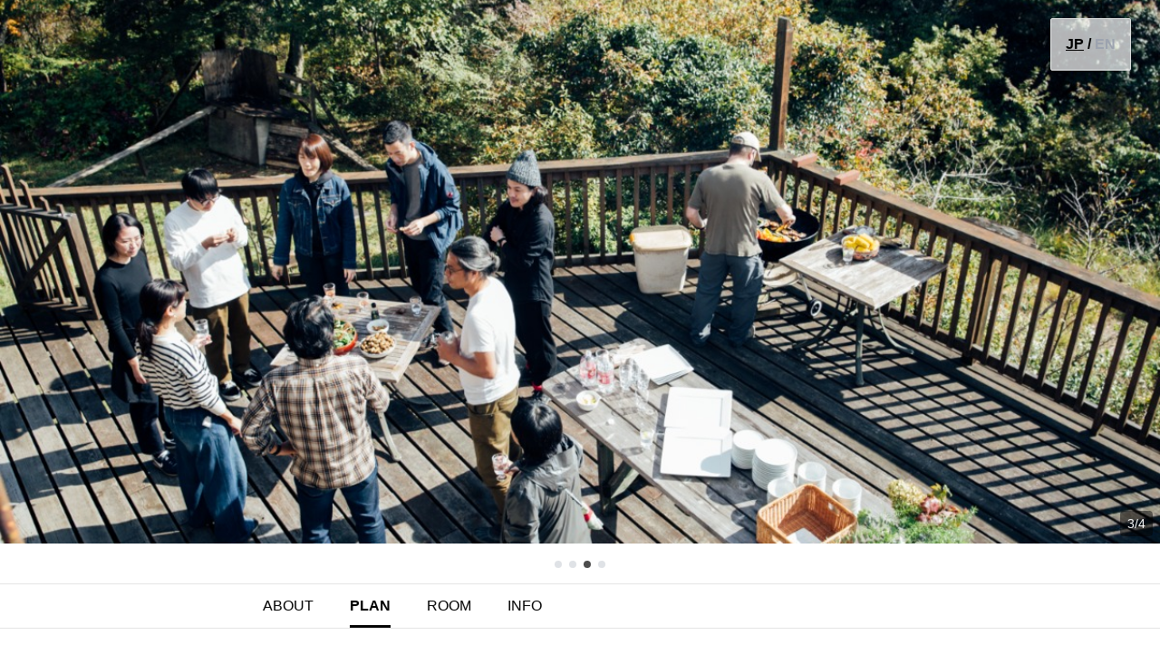

--- FILE ---
content_type: text/html; charset=utf-8
request_url: https://www.chillnn.com/17727fae3e32a6/plan/17ebdc6024b1a8
body_size: 43627
content:
<!doctype html>
<html data-n-head-ssr lang="ja" data-n-head="%7B%22lang%22:%7B%22ssr%22:%22ja%22%7D%7D">

<head >
    <meta data-n-head="ssr" charset="utf-8"><meta data-n-head="ssr" name="viewport" content="width=device-width, initial-scale=1.0, minimum-scale=1.0, maximum-scale=1.0, user-scalable=no"><meta data-n-head="ssr" data-hid="keywords" name="keywords" content="CHILLNN, D2C, ホテル, 宿泊予約" xml:lang="ja" lang="ja"><meta data-n-head="ssr" data-hid="og:site_name" property="og:site_name" content="CHILLNN"><meta data-n-head="ssr" data-hid="og:type" name="og:type" content="article"><meta data-n-head="ssr" data-hid="msapplication-TileColor" name="msapplication-TileColor" content="#f2f2f2"><meta data-n-head="ssr" data-hid="twitter:card" name="twitter:card" content="summary_large_image"><meta data-n-head="ssr" data-hid="note:card" name="note:card" content="summary_large_image"><meta data-n-head="ssr" data-hid="robots" name="robots" content="all"><meta data-n-head="ssr" name="title" data-hid="title" content="【夕食付】チーム/企業合宿向けプラン | ROKKONOMAD コテージ"><meta data-n-head="ssr" name="description" data-hid="description" content="山の中でチームミーティングする方向けのBBQ・朝食付のプランです。※こちらは1泊向けのプランです。2泊以上の合宿をご検討されている方は、ROKKONOMADオフィシャルHPより個別お問合せください。経営合宿・チーム合宿を行う必要を感じている人は、ベンチャー／スタートアップの企業の方のなかには多いのではないでしょうか？&amp;nbsp;普段取り組めていない大事なことにしっかり話し合う。コワーキングスペース"><meta data-n-head="ssr" name="og:image" data-hid="og:image" property="og:image" content="https://prd-assets.chillnn.com/public/hotel/17727fae3e32a6/contents/17ebdc6024b1a8/1653460747834/1653460747836.jpg"><meta data-n-head="ssr" name="og:title" data-hid="og:title" property="og:title" content="【夕食付】チーム/企業合宿向けプラン | ROKKONOMAD コテージ"><meta data-n-head="ssr" name="og:description" data-hid="og:description" property="og:description" content="山の中でチームミーティングする方向けのBBQ・朝食付のプランです。※こちらは1泊向けのプランです。2泊以上の合宿をご検討されている方は、ROKKONOMADオフィシャルHPより個別お問合せください。経営合宿・チーム合宿を行う必要を感じている人は、ベンチャー／スタートアップの企業の方のなかには多いのではないでしょうか？&amp;nbsp;普段取り組めていない大事なことにしっかり話し合う。コワーキングスペース"><title>ROKKONOMAD コテージ</title><link data-n-head="ssr" data-hid="favicon" rel="icon" type="image/x-icon" href="/favicon.ico"><link data-n-head="ssr" rel="stylesheet" href="https://fonts.googleapis.com/earlyaccess/notosansjp.css"><link data-n-head="ssr" rel="stylesheet" href="https://fonts.googleapis.com/css?family=Montserrat:400,500,700,900&amp;display=swap"><link data-n-head="ssr" rel="stylesheet" href="https://fonts.googleapis.com/css2?family=Josefin+Sans:wght@100;400;700&amp;display=swap"><script data-n-head="ssr" src="https://cdnjs.cloudflare.com/polyfill/v3/polyfill.js"></script><script data-n-head="ssr" src="https://js.pay.jp/v2/pay.js"></script><link rel="preload" href="/_nuxt/29b770d.js" as="script"><link rel="preload" href="/_nuxt/88df35f.js" as="script"><link rel="preload" href="/_nuxt/7facf53.js" as="script"><link rel="preload" href="/_nuxt/2d54ba9.js" as="script"><link rel="preload" href="/_nuxt/f9ef2e4.js" as="script"><link rel="preload" href="/_nuxt/6818813.js" as="script"><link rel="preload" href="/_nuxt/238c823.js" as="script"><link rel="preload" href="/_nuxt/1497e00.js" as="script"><link rel="preload" href="/_nuxt/a3418f4.js" as="script"><style data-vue-ssr-id="733f366c:0 733f366c:1 043daf88:0 74279a96:0 03c96130:0 830b11c6:0 df2f9526:0 7236a47d:0 54fc619a:0 0322637c:0 1c02d1a8:0 09a9b7f7:0 2941d974:0 56eaf3b7:0 d63a4c14:0 5b2d5e1f:0 0aecf704:0 54b57ce5:0 316a36ca:0 c17fa6e0:0 e7646c16:0 64326098:0 42381908:0 eaa44544:0 3ab900cc:0 afa9ee5c:0 5dd44da2:0 186f2cc4:0 05dd3461:0">@import url(https://fonts.googleapis.com/css2?family=Noto+Sans+JP:wght@100..900&display=swap);
.prose{letter-spacing:.05em;outline:2px solid transparent;outline-offset:2px}.prose *{line-height:2}.prose h1,.prose h2,.prose h3{font-size:1.5rem;font-weight:600;line-height:2rem;margin-top:3rem}.prose h6{font-size:.75rem;line-height:1rem;--tw-text-opacity:1;color:#575957;color:rgba(87,89,87,var(--tw-text-opacity,1))}.prose blockquote,.prose ol,.prose p,.prose pre,.prose ul{margin-bottom:1rem;margin-top:1rem}.prose blockquote{border-radius:.25rem;--tw-bg-opacity:1;background-color:#f2f5f3;background-color:rgba(242,245,243,var(--tw-bg-opacity,1));padding:1.5rem 2.25rem;--tw-text-opacity:1;color:#353836;color:rgba(53,56,54,var(--tw-text-opacity,1))}.prose hr{padding-bottom:.25rem;padding-top:.25rem}.prose img{margin-bottom:.25rem;margin-top:.25rem;width:100%}.prose a,.prose img{border-radius:.25rem;display:block}.prose a{border-width:1px;cursor:pointer;margin-bottom:1rem;margin-top:1rem;--tw-border-opacity:1;border-color:#e3e5e4;border-color:rgba(227,229,228,var(--tw-border-opacity,1));--tw-bg-opacity:1;background-color:#e3e5e4;background-color:rgba(227,229,228,var(--tw-bg-opacity,1));padding:1.5rem}.prose a:after{display:block;font-size:.875rem;line-height:1.25rem;overflow:hidden;text-overflow:ellipsis;white-space:nowrap;--tw-text-opacity:1;--tw-content:attr(href);content:attr(href);content:var(--tw-content)}.prose .is-editor-empty:first-child:before,.prose a:after{color:#8e918f;color:rgba(142,145,143,var(--tw-text-opacity,1))}.prose .is-editor-empty:first-child:before{float:left;height:0;pointer-events:none;--tw-text-opacity:1;--tw-content:attr(data-placeholder);content:attr(data-placeholder);content:var(--tw-content)}*,:after,:before{--tw-border-spacing-x:0;--tw-border-spacing-y:0;--tw-translate-x:0;--tw-translate-y:0;--tw-rotate:0;--tw-skew-x:0;--tw-skew-y:0;--tw-scale-x:1;--tw-scale-y:1;--tw-pan-x: ;--tw-pan-y: ;--tw-pinch-zoom: ;--tw-scroll-snap-strictness:proximity;--tw-gradient-from-position: ;--tw-gradient-via-position: ;--tw-gradient-to-position: ;--tw-ordinal: ;--tw-slashed-zero: ;--tw-numeric-figure: ;--tw-numeric-spacing: ;--tw-numeric-fraction: ;--tw-ring-inset: ;--tw-ring-offset-width:0px;--tw-ring-offset-color:#fff;--tw-ring-color:rgba(59,130,246,.5);--tw-ring-offset-shadow:0 0 transparent;--tw-ring-shadow:0 0 transparent;--tw-shadow:0 0 transparent;--tw-shadow-colored:0 0 transparent;--tw-blur: ;--tw-brightness: ;--tw-contrast: ;--tw-grayscale: ;--tw-hue-rotate: ;--tw-invert: ;--tw-saturate: ;--tw-sepia: ;--tw-drop-shadow: ;--tw-backdrop-blur: ;--tw-backdrop-brightness: ;--tw-backdrop-contrast: ;--tw-backdrop-grayscale: ;--tw-backdrop-hue-rotate: ;--tw-backdrop-invert: ;--tw-backdrop-opacity: ;--tw-backdrop-saturate: ;--tw-backdrop-sepia: ;--tw-contain-size: ;--tw-contain-layout: ;--tw-contain-paint: ;--tw-contain-style: }::backdrop{--tw-border-spacing-x:0;--tw-border-spacing-y:0;--tw-translate-x:0;--tw-translate-y:0;--tw-rotate:0;--tw-skew-x:0;--tw-skew-y:0;--tw-scale-x:1;--tw-scale-y:1;--tw-pan-x: ;--tw-pan-y: ;--tw-pinch-zoom: ;--tw-scroll-snap-strictness:proximity;--tw-gradient-from-position: ;--tw-gradient-via-position: ;--tw-gradient-to-position: ;--tw-ordinal: ;--tw-slashed-zero: ;--tw-numeric-figure: ;--tw-numeric-spacing: ;--tw-numeric-fraction: ;--tw-ring-inset: ;--tw-ring-offset-width:0px;--tw-ring-offset-color:#fff;--tw-ring-color:rgba(59,130,246,.5);--tw-ring-offset-shadow:0 0 transparent;--tw-ring-shadow:0 0 transparent;--tw-shadow:0 0 transparent;--tw-shadow-colored:0 0 transparent;--tw-blur: ;--tw-brightness: ;--tw-contrast: ;--tw-grayscale: ;--tw-hue-rotate: ;--tw-invert: ;--tw-saturate: ;--tw-sepia: ;--tw-drop-shadow: ;--tw-backdrop-blur: ;--tw-backdrop-brightness: ;--tw-backdrop-contrast: ;--tw-backdrop-grayscale: ;--tw-backdrop-hue-rotate: ;--tw-backdrop-invert: ;--tw-backdrop-opacity: ;--tw-backdrop-saturate: ;--tw-backdrop-sepia: ;--tw-contain-size: ;--tw-contain-layout: ;--tw-contain-paint: ;--tw-contain-style: }
/*! tailwindcss v3.4.17 | MIT License | https://tailwindcss.com*/*,:after,:before{border:0 solid #e3e5e4;box-sizing:border-box}:after,:before{--tw-content:""}:host,html{line-height:1.5;-webkit-text-size-adjust:100%;font-family:ui-sans-serif,system-ui,-apple-system,Segoe UI,Roboto,Ubuntu,Cantarell,Noto Sans,sans-serif,Apple Color Emoji,Segoe UI Emoji,Segoe UI Symbol,Noto Color Emoji;font-feature-settings:normal;font-variation-settings:normal;-moz-tab-size:4;-o-tab-size:4;tab-size:4;-webkit-tap-highlight-color:transparent}body{line-height:inherit;margin:0}hr{border-top-width:1px;color:inherit;height:0}abbr:where([title]){-webkit-text-decoration:underline dotted;text-decoration:underline;text-decoration:underline dotted}h1,h2,h3,h4,h5,h6{font-size:inherit;font-weight:inherit}a{color:inherit;text-decoration:inherit}b,strong{font-weight:bolder}code,kbd,pre,samp{font-family:ui-monospace,SFMono-Regular,Menlo,Monaco,Consolas,Liberation Mono,Courier New,monospace;font-feature-settings:normal;font-size:1em;font-variation-settings:normal}small{font-size:80%}sub,sup{font-size:75%;line-height:0;position:relative;vertical-align:baseline}sub{bottom:-.25em}sup{top:-.5em}table{border-collapse:collapse;border-color:inherit;text-indent:0}button,input,optgroup,select,textarea{color:inherit;font-family:inherit;font-feature-settings:inherit;font-size:100%;font-variation-settings:inherit;font-weight:inherit;letter-spacing:inherit;line-height:inherit;margin:0;padding:0}button,select{text-transform:none}button,input:where([type=button]),input:where([type=reset]),input:where([type=submit]){-webkit-appearance:button;background-color:transparent;background-image:none}:-moz-focusring{outline:auto}:-moz-ui-invalid{box-shadow:none}progress{vertical-align:baseline}::-webkit-inner-spin-button,::-webkit-outer-spin-button{height:auto}[type=search]{-webkit-appearance:textfield;outline-offset:-2px}::-webkit-search-decoration{-webkit-appearance:none}::-webkit-file-upload-button{-webkit-appearance:button;font:inherit}summary{display:list-item}blockquote,dd,dl,fieldset,figure,h1,h2,h3,h4,h5,h6,hr,p,pre{margin:0}fieldset,legend{padding:0}menu,ol,ul{list-style:none;margin:0;padding:0}dialog{padding:0}textarea{resize:vertical}input::-moz-placeholder,textarea::-moz-placeholder{color:#8e918f;opacity:1}input::placeholder,textarea::placeholder{color:#8e918f;opacity:1}[role=button],button{cursor:pointer}:disabled{cursor:default}audio,canvas,embed,iframe,img,object,svg,video{display:block;vertical-align:middle}img,video{height:auto;max-width:100%}[hidden]:where(:not([hidden=until-found])){display:none}.ch-sr-only{height:1px;margin:-1px;overflow:hidden;padding:0;position:absolute;width:1px;clip:rect(0,0,0,0);border-width:0;white-space:nowrap}.ch-pointer-events-none{pointer-events:none}.ch-static{position:static}.ch-fixed{position:fixed}.ch-absolute{position:absolute}.ch-relative{position:relative}.ch-sticky{position:sticky}.ch-inset-0{bottom:0;top:0}.ch-inset-0,.ch-inset-x-0{left:0;right:0}.ch-inset-x-2{left:.5rem;right:.5rem}.-ch-top-0\.5{top:-.125rem}.ch--bottom-12{bottom:-3rem}.ch--left-12{left:-3rem}.ch--right-12{right:-3rem}.ch--top-12{top:-3rem}.ch-bottom-0{bottom:0}.ch-bottom-2{bottom:.5rem}.ch-bottom-24{bottom:6rem}.ch-left-0{left:0}.ch-left-1\/2{left:50%}.ch-left-2{left:.5rem}.ch-left-\[50\%\]{left:50%}.ch-right-0{right:0}.ch-right-3{right:.75rem}.ch-right-4{right:1rem}.ch-right-8{right:2rem}.ch-top-0{top:0}.ch-top-1\/2{top:50%}.ch-top-16{top:4rem}.ch-top-3{top:.75rem}.ch-top-\[50\%\]{top:50%}.ch-top-\[70px\]{top:70px}.ch-z-\[100\]{z-index:100}.ch-z-\[199\]{z-index:199}.ch-z-\[200\]{z-index:200}.ch-z-\[300\]{z-index:300}.ch-z-\[9998\]{z-index:9998}.ch-z-max{z-index:2147483647}.ch-col-span-1{grid-column:span 1/span 1}.ch-m-2{margin:.5rem}.ch-m-auto{margin:auto}.-ch-mx-1{margin-left:-.25rem;margin-right:-.25rem}.ch-mx-1{margin-left:.25rem;margin-right:.25rem}.ch-mx-4{margin-left:1rem;margin-right:1rem}.ch-mx-auto{margin-left:auto;margin-right:auto}.ch-my-1{margin-bottom:.25rem;margin-top:.25rem}.ch-my-2{margin-bottom:.5rem;margin-top:.5rem}.-ch-mt-\[26px\]{margin-top:-26px}.ch--ml-4{margin-left:-1rem}.ch--mt-4{margin-top:-1rem}.ch-mb-2{margin-bottom:.5rem}.ch-mb-3{margin-bottom:.75rem}.ch-mb-4{margin-bottom:1rem}.ch-ml-0{margin-left:0}.ch-mt-2{margin-top:.5rem}.ch-mt-2\.5{margin-top:.625rem}.ch-mt-20{margin-top:5rem}.ch-mt-24{margin-top:6rem}.ch-mt-3{margin-top:.75rem}.ch-mt-5{margin-top:1.25rem}.ch-mt-6{margin-top:1.5rem}.ch-mt-8{margin-top:2rem}.ch-mt-auto{margin-top:auto}.ch-line-clamp-1{-webkit-line-clamp:1}.ch-line-clamp-1,.ch-line-clamp-2{display:-webkit-box;overflow:hidden;-webkit-box-orient:vertical}.ch-line-clamp-2{-webkit-line-clamp:2}.ch-line-clamp-3{display:-webkit-box;overflow:hidden;-webkit-box-orient:vertical;-webkit-line-clamp:3}.ch-block{display:block}.ch-inline-block{display:inline-block}.ch-inline{display:inline}.ch-flex{display:flex}.ch-inline-flex{display:inline-flex}.ch-grid{display:grid}.ch-aspect-auto{aspect-ratio:auto}.ch-aspect-image{aspect-ratio:16/9}.ch-aspect-square{aspect-ratio:1/1}.ch-aspect-video{aspect-ratio:16/9}.ch-size-20{height:5rem;width:5rem}.ch-size-32{height:8rem;width:8rem}.ch-size-\[48px\]{height:48px;width:48px}.ch-size-full{height:100%;width:100%}.ch-h-1\.5{height:.375rem}.ch-h-10{height:2.5rem}.ch-h-11{height:2.75rem}.ch-h-12{height:3rem}.ch-h-16{height:4rem}.ch-h-2{height:.5rem}.ch-h-20{height:5rem}.ch-h-3{height:.75rem}.ch-h-3\.5{height:.875rem}.ch-h-4{height:1rem}.ch-h-40{height:10rem}.ch-h-5{height:1.25rem}.ch-h-6{height:1.5rem}.ch-h-7{height:1.75rem}.ch-h-8{height:2rem}.ch-h-9{height:2.25rem}.ch-h-96{height:24rem}.ch-h-\[12px\]{height:12px}.ch-h-\[160px\]{height:160px}.ch-h-\[24px\]{height:24px}.ch-h-\[328px\]{height:328px}.ch-h-\[400px\]{height:400px}.ch-h-\[500px\]{height:500px}.ch-h-\[52px\]{height:52px}.ch-h-\[var\(--radix-select-trigger-height\)\]{height:var(--radix-select-trigger-height)}.ch-h-auto{height:auto}.ch-h-drawer-almost-full{height:calc(100% - 1.375rem)}.ch-h-drawer-almost-full-nested{height:calc(100% - 2.135rem)}.ch-h-fit{height:-moz-fit-content;height:fit-content}.ch-h-full{height:100%}.ch-h-px{height:1px}.ch-h-screen{height:100vh}.ch-max-h-10{max-height:2.5rem}.ch-max-h-80{max-height:20rem}.ch-max-h-drawer-almost-full{max-height:calc(100% - 1.375rem)}.ch-max-h-drawer-almost-full-nested{max-height:calc(100% - 2.135rem)}.ch-min-h-10{min-height:2.5rem}.ch-min-h-6{min-height:1.5rem}.ch-min-h-8{min-height:2rem}.ch-min-h-80{min-height:20rem}.ch-min-h-\[104px\]{min-height:104px}.ch-min-h-screen{min-height:100vh}.ch-w-1\/2{width:50%}.ch-w-1\/4{width:25%}.ch-w-10{width:2.5rem}.ch-w-16{width:4rem}.ch-w-2{width:.5rem}.ch-w-20{width:5rem}.ch-w-24{width:6rem}.ch-w-28{width:7rem}.ch-w-3{width:.75rem}.ch-w-3\.5{width:.875rem}.ch-w-3\/4{width:75%}.ch-w-4{width:1rem}.ch-w-4\/5{width:80%}.ch-w-40{width:10rem}.ch-w-5{width:1.25rem}.ch-w-5\/6{width:83.333333%}.ch-w-6{width:1.5rem}.ch-w-72{width:18rem}.ch-w-8{width:2rem}.ch-w-\[101px\]{width:101px}.ch-w-\[120px\]{width:120px}.ch-w-\[12px\]{width:12px}.ch-w-\[156px\]{width:156px}.ch-w-\[269px\]{width:269px}.ch-w-\[280px\]{width:280px}.ch-w-\[44px\]{width:44px}.ch-w-\[65px\]{width:65px}.ch-w-\[74px\]{width:74px}.ch-w-\[86px\]{width:86px}.ch-w-\[max-content\]{width:-moz-max-content;width:max-content}.ch-w-fit{width:-moz-fit-content;width:fit-content}.ch-w-full{width:100%}.ch-w-max{width:-moz-max-content;width:max-content}.ch-min-w-0{min-width:0}.ch-min-w-20{min-width:5rem}.ch-min-w-40{min-width:10rem}.ch-min-w-6{min-width:1.5rem}.ch-min-w-60{min-width:15rem}.ch-min-w-64{min-width:16rem}.ch-min-w-\[260px\]{min-width:260px}.ch-min-w-\[280px\]{min-width:280px}.ch-min-w-\[40px\]{min-width:40px}.ch-min-w-\[72px\]{min-width:72px}.ch-min-w-\[8rem\]{min-width:8rem}.ch-min-w-\[max-content\]{min-width:-moz-max-content;min-width:max-content}.ch-min-w-\[var\(--radix-select-trigger-width\)\]{min-width:var(--radix-select-trigger-width)}.ch-max-w-40{max-width:10rem}.ch-max-w-\[222px\]{max-width:222px}.ch-max-w-\[350px\]{max-width:350px}.ch-max-w-\[390px\]{max-width:390px}.ch-max-w-\[420px\]{max-width:420px}.ch-max-w-\[50\%\]{max-width:50%}.ch-max-w-\[50px\]{max-width:50px}.ch-max-w-\[880px\]{max-width:880px}.ch-max-w-\[88px\]{max-width:88px}.ch-max-w-\[max-content\]{max-width:-moz-max-content;max-width:max-content}.ch-max-w-lg{max-width:32rem}.ch-max-w-screen-tablet{max-width:640px}.ch-flex-1{flex:1 1 0%}.ch-flex-none{flex:none}.ch-flex-shrink-0,.ch-shrink-0{flex-shrink:0}.ch-grow-0{flex-grow:0}.ch-basis-full{flex-basis:100%}.ch--translate-x-1\/2{--tw-translate-x:-50%}.ch--translate-x-1\/2,.ch--translate-y-1\/2{transform:translate(var(--tw-translate-x),var(--tw-translate-y)) rotate(var(--tw-rotate)) skewX(var(--tw-skew-x)) skewY(var(--tw-skew-y)) scaleX(var(--tw-scale-x)) scaleY(var(--tw-scale-y))}.ch--translate-y-1\/2{--tw-translate-y:-50%}.ch-translate-x-\[-50\%\]{--tw-translate-x:-50%}.ch-translate-x-\[-50\%\],.ch-translate-y-\[-50\%\]{transform:translate(var(--tw-translate-x),var(--tw-translate-y)) rotate(var(--tw-rotate)) skewX(var(--tw-skew-x)) skewY(var(--tw-skew-y)) scaleX(var(--tw-scale-x)) scaleY(var(--tw-scale-y))}.ch-translate-y-\[-50\%\]{--tw-translate-y:-50%}.-ch-rotate-90{--tw-rotate:-90deg}.-ch-rotate-90,.ch-rotate-90{transform:translate(var(--tw-translate-x),var(--tw-translate-y)) rotate(var(--tw-rotate)) skewX(var(--tw-skew-x)) skewY(var(--tw-skew-y)) scaleX(var(--tw-scale-x)) scaleY(var(--tw-scale-y))}.ch-rotate-90{--tw-rotate:90deg}.ch-scale-75{--tw-scale-x:.75;--tw-scale-y:.75}.ch-scale-75,.ch-transform{transform:translate(var(--tw-translate-x),var(--tw-translate-y)) rotate(var(--tw-rotate)) skewX(var(--tw-skew-x)) skewY(var(--tw-skew-y)) scaleX(var(--tw-scale-x)) scaleY(var(--tw-scale-y))}@keyframes ch-pulse{50%{opacity:.5}}.ch-animate-pulse{animation:ch-pulse 2s cubic-bezier(.4,0,.6,1) infinite}@keyframes ch-spin{to{transform:rotate(1turn)}}.ch-animate-spin{animation:ch-spin 1s linear infinite}.ch-cursor-default{cursor:default}.ch-cursor-not-allowed{cursor:not-allowed}.ch-cursor-pointer{cursor:pointer}.ch-select-none{-webkit-user-select:none;-moz-user-select:none;user-select:none}.ch-snap-x{scroll-snap-type:x var(--tw-scroll-snap-strictness)}.ch-snap-mandatory{--tw-scroll-snap-strictness:mandatory}.ch-snap-center{scroll-snap-align:center}.ch-list-inside{list-style-position:inside}.ch-list-disc{list-style-type:disc}.ch-grid-flow-col{grid-auto-flow:column}.ch-grid-cols-2{grid-template-columns:repeat(2,minmax(0,1fr))}.ch-grid-cols-3{grid-template-columns:repeat(3,minmax(0,1fr))}.ch-grid-cols-7{grid-template-columns:repeat(7,minmax(0,1fr))}.ch-grid-cols-\[10\%_1fr_10\%\]{grid-template-columns:10% 1fr 10%}.ch-grid-cols-\[100\%\]{grid-template-columns:100%}.ch-grid-cols-\[100px_12px_1fr\]{grid-template-columns:100px 12px 1fr}.ch-grid-cols-\[1fr_40px\]{grid-template-columns:1fr 40px}.ch-grid-cols-\[350px_350px\]{grid-template-columns:350px 350px}.ch-grid-cols-\[minmax\(304px\,350px\)\]{grid-template-columns:minmax(304px,350px)}.ch-grid-rows-\[auto_1fr_auto\]{grid-template-rows:auto 1fr auto}.ch-grid-rows-\[auto_auto_1fr_auto\]{grid-template-rows:auto auto 1fr auto}.ch-flex-row{flex-direction:row}.ch-flex-col{flex-direction:column}.ch-flex-col-reverse{flex-direction:column-reverse}.ch-flex-wrap{flex-wrap:wrap}.ch-place-content-center{align-content:center;justify-content:center;place-content:center}.ch-place-items-start{align-items:start;justify-items:start;place-items:start}.ch-place-items-center{align-items:center;justify-items:center;place-items:center}.ch-items-start{align-items:flex-start}.ch-items-end{align-items:flex-end}.ch-items-center{align-items:center}.ch-items-baseline{align-items:baseline}.ch-justify-end{justify-content:flex-end}.ch-justify-center{justify-content:center}.ch-justify-between{justify-content:space-between}.ch-gap-1\.5{gap:.375rem}.ch-gap-2{gap:.5rem}.ch-gap-3{gap:.75rem}.ch-gap-4{gap:1rem}.ch-gap-x-0\.5{-moz-column-gap:.125rem;column-gap:.125rem}.ch-gap-x-1{-moz-column-gap:.25rem;column-gap:.25rem}.ch-gap-x-1\.5{-moz-column-gap:.375rem;column-gap:.375rem}.ch-gap-x-10{-moz-column-gap:2.5rem;column-gap:2.5rem}.ch-gap-x-2{-moz-column-gap:.5rem;column-gap:.5rem}.ch-gap-x-3{-moz-column-gap:.75rem;column-gap:.75rem}.ch-gap-x-4{-moz-column-gap:1rem;column-gap:1rem}.ch-gap-x-6{-moz-column-gap:1.5rem;column-gap:1.5rem}.ch-gap-x-8{-moz-column-gap:2rem;column-gap:2rem}.ch-gap-x-\[14px\]{-moz-column-gap:14px;column-gap:14px}.ch-gap-x-\[1px\]{-moz-column-gap:1px;column-gap:1px}.ch-gap-y-0\.5{row-gap:.125rem}.ch-gap-y-1{row-gap:.25rem}.ch-gap-y-2{row-gap:.5rem}.ch-gap-y-3{row-gap:.75rem}.ch-gap-y-4{row-gap:1rem}.ch-gap-y-6{row-gap:1.5rem}.ch-space-x-0\.5>:not([hidden])~:not([hidden]){--tw-space-x-reverse:0;margin-left:.125rem;margin-left:calc(.125rem*(1 - var(--tw-space-x-reverse)));margin-right:0;margin-right:calc(.125rem*var(--tw-space-x-reverse))}.ch-space-x-1>:not([hidden])~:not([hidden]){--tw-space-x-reverse:0;margin-left:.25rem;margin-left:calc(.25rem*(1 - var(--tw-space-x-reverse)));margin-right:0;margin-right:calc(.25rem*var(--tw-space-x-reverse))}.ch-space-x-1\.5>:not([hidden])~:not([hidden]){--tw-space-x-reverse:0;margin-left:.375rem;margin-left:calc(.375rem*(1 - var(--tw-space-x-reverse)));margin-right:0;margin-right:calc(.375rem*var(--tw-space-x-reverse))}.ch-space-x-2>:not([hidden])~:not([hidden]){--tw-space-x-reverse:0;margin-left:.5rem;margin-left:calc(.5rem*(1 - var(--tw-space-x-reverse)));margin-right:0;margin-right:calc(.5rem*var(--tw-space-x-reverse))}.ch-space-x-3>:not([hidden])~:not([hidden]){--tw-space-x-reverse:0;margin-left:.75rem;margin-left:calc(.75rem*(1 - var(--tw-space-x-reverse)));margin-right:0;margin-right:calc(.75rem*var(--tw-space-x-reverse))}.ch-space-x-6>:not([hidden])~:not([hidden]){--tw-space-x-reverse:0;margin-left:1.5rem;margin-left:calc(1.5rem*(1 - var(--tw-space-x-reverse)));margin-right:0;margin-right:calc(1.5rem*var(--tw-space-x-reverse))}.ch-space-x-\[1px\]>:not([hidden])~:not([hidden]){--tw-space-x-reverse:0;margin-left:1px;margin-left:calc(1px*(1 - var(--tw-space-x-reverse)));margin-right:0;margin-right:calc(1px*var(--tw-space-x-reverse))}.ch-space-y-0\.5>:not([hidden])~:not([hidden]){--tw-space-y-reverse:0;margin-bottom:0;margin-bottom:calc(.125rem*var(--tw-space-y-reverse));margin-top:.125rem;margin-top:calc(.125rem*(1 - var(--tw-space-y-reverse)))}.ch-space-y-1>:not([hidden])~:not([hidden]){--tw-space-y-reverse:0;margin-bottom:0;margin-bottom:calc(.25rem*var(--tw-space-y-reverse));margin-top:.25rem;margin-top:calc(.25rem*(1 - var(--tw-space-y-reverse)))}.ch-space-y-1\.5>:not([hidden])~:not([hidden]){--tw-space-y-reverse:0;margin-bottom:0;margin-bottom:calc(.375rem*var(--tw-space-y-reverse));margin-top:.375rem;margin-top:calc(.375rem*(1 - var(--tw-space-y-reverse)))}.ch-space-y-10>:not([hidden])~:not([hidden]){--tw-space-y-reverse:0;margin-bottom:0;margin-bottom:calc(2.5rem*var(--tw-space-y-reverse));margin-top:2.5rem;margin-top:calc(2.5rem*(1 - var(--tw-space-y-reverse)))}.ch-space-y-12>:not([hidden])~:not([hidden]){--tw-space-y-reverse:0;margin-bottom:0;margin-bottom:calc(3rem*var(--tw-space-y-reverse));margin-top:3rem;margin-top:calc(3rem*(1 - var(--tw-space-y-reverse)))}.ch-space-y-14>:not([hidden])~:not([hidden]){--tw-space-y-reverse:0;margin-bottom:0;margin-bottom:calc(3.5rem*var(--tw-space-y-reverse));margin-top:3.5rem;margin-top:calc(3.5rem*(1 - var(--tw-space-y-reverse)))}.ch-space-y-16>:not([hidden])~:not([hidden]){--tw-space-y-reverse:0;margin-bottom:0;margin-bottom:calc(4rem*var(--tw-space-y-reverse));margin-top:4rem;margin-top:calc(4rem*(1 - var(--tw-space-y-reverse)))}.ch-space-y-2>:not([hidden])~:not([hidden]){--tw-space-y-reverse:0;margin-bottom:0;margin-bottom:calc(.5rem*var(--tw-space-y-reverse));margin-top:.5rem;margin-top:calc(.5rem*(1 - var(--tw-space-y-reverse)))}.ch-space-y-2\.5>:not([hidden])~:not([hidden]){--tw-space-y-reverse:0;margin-bottom:0;margin-bottom:calc(.625rem*var(--tw-space-y-reverse));margin-top:.625rem;margin-top:calc(.625rem*(1 - var(--tw-space-y-reverse)))}.ch-space-y-20>:not([hidden])~:not([hidden]){--tw-space-y-reverse:0;margin-bottom:0;margin-bottom:calc(5rem*var(--tw-space-y-reverse));margin-top:5rem;margin-top:calc(5rem*(1 - var(--tw-space-y-reverse)))}.ch-space-y-3>:not([hidden])~:not([hidden]){--tw-space-y-reverse:0;margin-bottom:0;margin-bottom:calc(.75rem*var(--tw-space-y-reverse));margin-top:.75rem;margin-top:calc(.75rem*(1 - var(--tw-space-y-reverse)))}.ch-space-y-4>:not([hidden])~:not([hidden]){--tw-space-y-reverse:0;margin-bottom:0;margin-bottom:calc(1rem*var(--tw-space-y-reverse));margin-top:1rem;margin-top:calc(1rem*(1 - var(--tw-space-y-reverse)))}.ch-space-y-5>:not([hidden])~:not([hidden]){--tw-space-y-reverse:0;margin-bottom:0;margin-bottom:calc(1.25rem*var(--tw-space-y-reverse));margin-top:1.25rem;margin-top:calc(1.25rem*(1 - var(--tw-space-y-reverse)))}.ch-space-y-6>:not([hidden])~:not([hidden]){--tw-space-y-reverse:0;margin-bottom:0;margin-bottom:calc(1.5rem*var(--tw-space-y-reverse));margin-top:1.5rem;margin-top:calc(1.5rem*(1 - var(--tw-space-y-reverse)))}.ch-space-y-8>:not([hidden])~:not([hidden]){--tw-space-y-reverse:0;margin-bottom:0;margin-bottom:calc(2rem*var(--tw-space-y-reverse));margin-top:2rem;margin-top:calc(2rem*(1 - var(--tw-space-y-reverse)))}.ch-space-y-9>:not([hidden])~:not([hidden]){--tw-space-y-reverse:0;margin-bottom:0;margin-bottom:calc(2.25rem*var(--tw-space-y-reverse));margin-top:2.25rem;margin-top:calc(2.25rem*(1 - var(--tw-space-y-reverse)))}.ch-space-y-\[3px\]>:not([hidden])~:not([hidden]){--tw-space-y-reverse:0;margin-bottom:0;margin-bottom:calc(3px*var(--tw-space-y-reverse));margin-top:3px;margin-top:calc(3px*(1 - var(--tw-space-y-reverse)))}.ch-divide-y>:not([hidden])~:not([hidden]){--tw-divide-y-reverse:0;border-bottom-width:0;border-bottom-width:calc(1px*var(--tw-divide-y-reverse));border-top-width:1px;border-top-width:calc(1px*(1 - var(--tw-divide-y-reverse)))}.ch-divide-solid>:not([hidden])~:not([hidden]){border-style:solid}.ch-divide-dotted>:not([hidden])~:not([hidden]){border-style:dotted}.ch-divide-black>:not([hidden])~:not([hidden]){border-color:#000}.ch-divide-gray-200>:not([hidden])~:not([hidden]){--tw-divide-opacity:1;border-color:#e3e5e4;border-color:rgba(227,229,228,var(--tw-divide-opacity,1))}.ch-self-end{align-self:flex-end}.ch-overflow-hidden{overflow:hidden}.ch-overflow-clip{overflow:clip}.ch-overflow-x-scroll{overflow-x:scroll}.ch-overflow-y-scroll{overflow-y:scroll}.ch-overscroll-y-contain{overscroll-behavior-y:contain}.ch-whitespace-nowrap{white-space:nowrap}.ch-whitespace-pre-line{white-space:pre-line}.ch-whitespace-pre-wrap{white-space:pre-wrap}.ch-whitespace-break-spaces{white-space:break-spaces}.ch-break-words{word-wrap:break-word}.ch-break-keep{word-break:keep-all}.ch-rounded{border-radius:.25rem}.ch-rounded-\[10px\]{border-radius:10px}.ch-rounded-full{border-radius:9999px}.ch-rounded-lg{border-radius:.5rem}.ch-rounded-md{border-radius:.375rem}.ch-rounded-none{border-radius:0}.ch-rounded-sm{border-radius:.125rem}.ch-rounded-xl{border-radius:.75rem}.ch-rounded-l-lg{border-bottom-left-radius:.5rem;border-top-left-radius:.5rem}.ch-rounded-r-lg{border-bottom-right-radius:.5rem;border-top-right-radius:.5rem}.ch-rounded-t-2xl{border-top-left-radius:1rem;border-top-right-radius:1rem}.ch-rounded-t-\[10px\]{border-top-left-radius:10px;border-top-right-radius:10px}.ch-rounded-t-none{border-top-left-radius:0;border-top-right-radius:0}.ch-border{border-width:1px}.ch-border-2{border-width:2px}.ch-border-\[0\.5px\]{border-width:.5px}.ch-border-b{border-bottom-width:1px}.ch-border-b-2{border-bottom-width:2px}.ch-border-t{border-top-width:1px}.ch-border-solid{border-style:solid}.ch-border-none{border-style:none}.\!ch-border-urgent-400{--tw-border-opacity:1!important;border-color:#ec3b3b!important;border-color:rgba(236,59,59,var(--tw-border-opacity,1))!important}.ch-border-black{border-color:#000}.ch-border-gray-100{--tw-border-opacity:1;border-color:#f2f5f3;border-color:rgba(242,245,243,var(--tw-border-opacity,1))}.ch-border-gray-200{--tw-border-opacity:1;border-color:#e3e5e4;border-color:rgba(227,229,228,var(--tw-border-opacity,1))}.ch-border-gray-300{--tw-border-opacity:1;border-color:#c8ccc9;border-color:rgba(200,204,201,var(--tw-border-opacity,1))}.ch-border-primary{border-color:#000;border-color:var(--color-primary)}.ch-border-transparent{border-color:transparent}.ch-border-urgent-400{--tw-border-opacity:1;border-color:#ec3b3b;border-color:rgba(236,59,59,var(--tw-border-opacity,1))}.ch-border-yellow-400{--tw-border-opacity:1;border-color:#fbbf24;border-color:rgba(251,191,36,var(--tw-border-opacity,1))}.ch-border-zinc-100{--tw-border-opacity:1;border-color:#f4f4f5;border-color:rgba(244,244,245,var(--tw-border-opacity,1))}.ch-border-zinc-200{--tw-border-opacity:1;border-color:#e4e4e7;border-color:rgba(228,228,231,var(--tw-border-opacity,1))}.ch-border-zinc-300{--tw-border-opacity:1;border-color:#d4d4d8;border-color:rgba(212,212,216,var(--tw-border-opacity,1))}.ch-border-zinc-50{--tw-border-opacity:1;border-color:#fafafa;border-color:rgba(250,250,250,var(--tw-border-opacity,1))}.ch-border-b-primary{border-bottom-color:#000;border-bottom-color:var(--color-primary)}.ch-border-b-transparent{border-bottom-color:transparent}.ch-border-b-zinc-200{--tw-border-opacity:1;border-bottom-color:#e4e4e7;border-bottom-color:rgba(228,228,231,var(--tw-border-opacity,1))}.ch-border-t-gray-200{--tw-border-opacity:1;border-top-color:#e3e5e4;border-top-color:rgba(227,229,228,var(--tw-border-opacity,1))}.ch-bg-black\/5{background-color:rgba(0,0,0,.05)}.ch-bg-black\/70{background-color:rgba(0,0,0,.7)}.ch-bg-black\/80{background-color:rgba(0,0,0,.8)}.ch-bg-gray-100{--tw-bg-opacity:1;background-color:#f2f5f3;background-color:rgba(242,245,243,var(--tw-bg-opacity,1))}.ch-bg-gray-200{--tw-bg-opacity:1;background-color:#e3e5e4;background-color:rgba(227,229,228,var(--tw-bg-opacity,1))}.ch-bg-gray-300{--tw-bg-opacity:1;background-color:#c8ccc9;background-color:rgba(200,204,201,var(--tw-bg-opacity,1))}.ch-bg-gray-300\/20{background-color:hsla(135,4%,79%,.2)}.ch-bg-label-blue-200{--tw-bg-opacity:1;background-color:#bae6fd;background-color:rgba(186,230,253,var(--tw-bg-opacity,1))}.ch-bg-label-green-200{--tw-bg-opacity:1;background-color:#bbf7d1;background-color:rgba(187,247,209,var(--tw-bg-opacity,1))}.ch-bg-label-pink-200{--tw-bg-opacity:1;background-color:#fbd0d9;background-color:rgba(251,208,217,var(--tw-bg-opacity,1))}.ch-bg-label-red-200{--tw-bg-opacity:1;background-color:#ffc1c1;background-color:rgba(255,193,193,var(--tw-bg-opacity,1))}.ch-bg-primary{background-color:#000;background-color:var(--color-primary)}.ch-bg-transparent{background-color:transparent}.ch-bg-white{background-color:#fff}.ch-bg-white\/70{background-color:hsla(0,0%,100%,.7)}.ch-bg-yellow-50{--tw-bg-opacity:1;background-color:#fffbeb;background-color:rgba(255,251,235,var(--tw-bg-opacity,1))}.ch-bg-zinc-100{--tw-bg-opacity:1;background-color:#f4f4f5;background-color:rgba(244,244,245,var(--tw-bg-opacity,1))}.ch-bg-zinc-200{--tw-bg-opacity:1;background-color:#e4e4e7;background-color:rgba(228,228,231,var(--tw-bg-opacity,1))}.ch-bg-zinc-300\/70{background-color:hsla(240,5%,84%,.7)}.ch-bg-zinc-50{--tw-bg-opacity:1;background-color:#fafafa;background-color:rgba(250,250,250,var(--tw-bg-opacity,1))}.ch-fill-current{fill:currentColor}.ch-fill-gray-400{fill:#8e918f}.ch-fill-none{fill:none}.ch-fill-white{fill:#fff}.ch-stroke-current{stroke:currentColor}.ch-object-cover{-o-object-fit:cover;object-fit:cover}.\!ch-p-0{padding:0!important}.ch-p-1{padding:.25rem}.ch-p-2{padding:.5rem}.ch-p-2\.5{padding:.625rem}.ch-p-3{padding:.75rem}.ch-p-3\.5{padding:.875rem}.ch-p-4{padding:1rem}.ch-p-5{padding:1.25rem}.ch-p-6{padding:1.5rem}.ch-p-8{padding:2rem}.\!ch-px-0{padding-left:0!important;padding-right:0!important}.\!ch-py-0{padding-bottom:0!important;padding-top:0!important}.ch-px-0{padding-left:0;padding-right:0}.ch-px-1{padding-left:.25rem;padding-right:.25rem}.ch-px-1\.5{padding-left:.375rem;padding-right:.375rem}.ch-px-2{padding-left:.5rem;padding-right:.5rem}.ch-px-3{padding-left:.75rem;padding-right:.75rem}.ch-px-3\.5{padding-left:.875rem;padding-right:.875rem}.ch-px-4{padding-left:1rem;padding-right:1rem}.ch-px-5{padding-left:1.25rem;padding-right:1.25rem}.ch-px-6{padding-left:1.5rem;padding-right:1.5rem}.ch-px-8{padding-left:2rem;padding-right:2rem}.ch-px-\[18px\]{padding-left:18px;padding-right:18px}.ch-py-0{padding-bottom:0;padding-top:0}.ch-py-0\.5{padding-bottom:.125rem;padding-top:.125rem}.ch-py-1{padding-bottom:.25rem;padding-top:.25rem}.ch-py-1\.5{padding-bottom:.375rem;padding-top:.375rem}.ch-py-10{padding-bottom:2.5rem;padding-top:2.5rem}.ch-py-2{padding-bottom:.5rem;padding-top:.5rem}.ch-py-2\.5{padding-bottom:.625rem;padding-top:.625rem}.ch-py-3{padding-bottom:.75rem;padding-top:.75rem}.ch-py-3\.5{padding-bottom:.875rem;padding-top:.875rem}.ch-py-4{padding-bottom:1rem;padding-top:1rem}.ch-py-5{padding-bottom:1.25rem;padding-top:1.25rem}.ch-py-6{padding-bottom:1.5rem;padding-top:1.5rem}.ch-py-8{padding-bottom:2rem;padding-top:2rem}.ch-py-\[18px\]{padding-bottom:18px;padding-top:18px}.ch-py-\[22px\]{padding-bottom:22px;padding-top:22px}.ch-py-\[2px\]{padding-bottom:2px;padding-top:2px}.ch-py-\[6px\]{padding-bottom:6px;padding-top:6px}.ch-pb-2{padding-bottom:.5rem}.ch-pb-3{padding-bottom:.75rem}.ch-pb-4{padding-bottom:1rem}.ch-pb-5{padding-bottom:1.25rem}.ch-pb-6{padding-bottom:1.5rem}.ch-pb-8{padding-bottom:2rem}.ch-pb-\[42px\]{padding-bottom:42px}.ch-pl-1{padding-left:.25rem}.ch-pl-4{padding-left:1rem}.ch-pl-8{padding-left:2rem}.ch-pl-\[0px\]{padding-left:0}.ch-pr-1{padding-right:.25rem}.ch-pr-2{padding-right:.5rem}.ch-pr-6{padding-right:1.5rem}.ch-pt-0{padding-top:0}.ch-pt-2{padding-top:.5rem}.ch-pt-2\.5{padding-top:.625rem}.ch-pt-20{padding-top:5rem}.ch-pt-3{padding-top:.75rem}.ch-pt-4{padding-top:1rem}.ch-pt-6{padding-top:1.5rem}.ch-pt-7{padding-top:1.75rem}.ch-pt-8{padding-top:2rem}.ch-pt-\[72px\]{padding-top:72px}.ch-pt-\[73px\]{padding-top:73px}.ch-pt-\[calc\(24px\+72px\)\]{padding-top:96px}.ch-text-left{text-align:left}.ch-text-center{text-align:center}.ch-text-right{text-align:right}.ch-font-system-ui{font-family:system-ui,-apple-system,Segoe UI,Roboto,Ubuntu,Cantarell,Noto Sans,sans-serif,BlinkMacSystemFont,Helvetica Neue,Arial,Apple Color Emoji,Segoe UI Emoji,Segoe UI Symbol,Noto Color Emoji}.\!ch-text-base{font-size:1rem!important;line-height:1.5rem!important}.ch-text-2xl{font-size:1.5rem;line-height:2rem}.ch-text-2xs{font-size:.625rem;line-height:.875rem}.ch-text-\[10px\]{font-size:10px}.ch-text-base{font-size:1rem;line-height:1.5rem}.ch-text-lg{font-size:1.125rem;line-height:1.75rem}.ch-text-sm{font-size:.875rem;line-height:1.25rem}.ch-text-xl{font-size:1.25rem;line-height:1.75rem}.ch-text-xs{font-size:.75rem;line-height:1rem}.ch-font-bold{font-weight:700}.ch-font-extralight{font-weight:200}.ch-font-light{font-weight:300}.ch-font-medium{font-weight:500}.ch-font-normal{font-weight:400}.ch-font-semibold{font-weight:600}.ch-tabular-nums{--tw-numeric-spacing:tabular-nums;font-feature-settings:var(--tw-ordinal) var(--tw-slashed-zero) var(--tw-numeric-figure) tabular-nums var(--tw-numeric-fraction);font-feature-settings:var(--tw-ordinal) var(--tw-slashed-zero) var(--tw-numeric-figure) var(--tw-numeric-spacing) var(--tw-numeric-fraction);font-variant-numeric:var(--tw-ordinal) var(--tw-slashed-zero) var(--tw-numeric-figure) tabular-nums var(--tw-numeric-fraction);font-variant-numeric:var(--tw-ordinal) var(--tw-slashed-zero) var(--tw-numeric-figure) var(--tw-numeric-spacing) var(--tw-numeric-fraction)}.ch-leading-3{line-height:.75rem}.ch-leading-4{line-height:1rem}.ch-leading-5{line-height:1.25rem}.ch-leading-6{line-height:1.5rem}.ch-leading-7{line-height:1.75rem}.ch-leading-none{line-height:1}.ch-tracking-tight{letter-spacing:-.025em}.ch-tracking-wider{letter-spacing:.05em}.ch-text-\[\#262626\]{--tw-text-opacity:1;color:#262626;color:rgba(38,38,38,var(--tw-text-opacity,1))}.ch-text-\[\#a3a3a3a3\]{color:hsla(0,0%,64%,.639)}.ch-text-black{color:#000}.ch-text-current{color:currentColor}.ch-text-gray-200{--tw-text-opacity:1;color:#e3e5e4;color:rgba(227,229,228,var(--tw-text-opacity,1))}.ch-text-gray-400{--tw-text-opacity:1;color:#8e918f;color:rgba(142,145,143,var(--tw-text-opacity,1))}.ch-text-gray-600{--tw-text-opacity:1;color:#353836;color:rgba(53,56,54,var(--tw-text-opacity,1))}.ch-text-label-blue-600{--tw-text-opacity:1;color:#0284c7;color:rgba(2,132,199,var(--tw-text-opacity,1))}.ch-text-label-green-600{--tw-text-opacity:1;color:#16a34a;color:rgba(22,163,74,var(--tw-text-opacity,1))}.ch-text-label-pink-600{--tw-text-opacity:1;color:#d42a5b;color:rgba(212,42,91,var(--tw-text-opacity,1))}.ch-text-label-red-600{--tw-text-opacity:1;color:#fa0f0f;color:rgba(250,15,15,var(--tw-text-opacity,1))}.ch-text-link-400{--tw-text-opacity:1;color:#2ba1f7;color:rgba(43,161,247,var(--tw-text-opacity,1))}.ch-text-policy-400{--tw-text-opacity:1;color:#57c17a;color:rgba(87,193,122,var(--tw-text-opacity,1))}.ch-text-primary{color:#000;color:var(--color-primary)}.ch-text-urgent-400{--tw-text-opacity:1;color:#ec3b3b;color:rgba(236,59,59,var(--tw-text-opacity,1))}.ch-text-white{color:#fff}.ch-text-yellow-400{--tw-text-opacity:1;color:#fbbf24;color:rgba(251,191,36,var(--tw-text-opacity,1))}.ch-text-zinc-300{--tw-text-opacity:1;color:#d4d4d8;color:rgba(212,212,216,var(--tw-text-opacity,1))}.ch-text-zinc-400{--tw-text-opacity:1;color:#a1a1aa;color:rgba(161,161,170,var(--tw-text-opacity,1))}.ch-text-zinc-500{--tw-text-opacity:1;color:#71717a;color:rgba(113,113,122,var(--tw-text-opacity,1))}.ch-text-zinc-600{--tw-text-opacity:1;color:#52525b;color:rgba(82,82,91,var(--tw-text-opacity,1))}.ch-text-zinc-950{--tw-text-opacity:1;color:#09090b;color:rgba(9,9,11,var(--tw-text-opacity,1))}.ch-underline{text-decoration-line:underline}.ch-line-through{text-decoration-line:line-through}.ch-decoration-1{text-decoration-thickness:1px}.ch-underline-offset-2{text-underline-offset:2px}.ch-underline-offset-4{text-underline-offset:4px}.ch-opacity-0{opacity:0}.ch-opacity-100{opacity:1}.ch-opacity-20{opacity:.2}.ch-opacity-30{opacity:.3}.ch-opacity-80{opacity:.8}.ch-opacity-90{opacity:.9}.ch-shadow{--tw-shadow:0 1px 3px 0 rgba(0,0,0,.1),0 1px 2px -1px rgba(0,0,0,.1);--tw-shadow-colored:0 1px 3px 0 var(--tw-shadow-color),0 1px 2px -1px var(--tw-shadow-color)}.ch-shadow,.ch-shadow-lg{box-shadow:0 0 transparent,0 0 transparent,var(--tw-shadow);box-shadow:var(--tw-ring-offset-shadow,0 0 transparent),var(--tw-ring-shadow,0 0 transparent),var(--tw-shadow)}.ch-shadow-lg{--tw-shadow:0 10px 15px -3px rgba(0,0,0,.1),0 4px 6px -4px rgba(0,0,0,.1);--tw-shadow-colored:0 10px 15px -3px var(--tw-shadow-color),0 4px 6px -4px var(--tw-shadow-color)}.ch-shadow-md{--tw-shadow:0 4px 6px -1px rgba(0,0,0,.1),0 2px 4px -2px rgba(0,0,0,.1);--tw-shadow-colored:0 4px 6px -1px var(--tw-shadow-color),0 2px 4px -2px var(--tw-shadow-color)}.ch-shadow-md,.ch-shadow-sm{box-shadow:0 0 transparent,0 0 transparent,var(--tw-shadow);box-shadow:var(--tw-ring-offset-shadow,0 0 transparent),var(--tw-ring-shadow,0 0 transparent),var(--tw-shadow)}.ch-shadow-sm{--tw-shadow:0 1px 2px 0 rgba(0,0,0,.05);--tw-shadow-colored:0 1px 2px 0 var(--tw-shadow-color)}.ch-outline-none{outline:2px solid transparent;outline-offset:2px}.ch-outline-urgent-400{outline-color:#ec3b3b}.ch-ring-0{--tw-ring-offset-shadow:var(--tw-ring-inset) 0 0 0 var(--tw-ring-offset-width) var(--tw-ring-offset-color);--tw-ring-shadow:var(--tw-ring-inset) 0 0 0 calc(var(--tw-ring-offset-width)) var(--tw-ring-color)}.ch-ring-0,.ch-ring-2{box-shadow:var(--tw-ring-offset-shadow),var(--tw-ring-shadow),0 0 transparent;box-shadow:var(--tw-ring-offset-shadow),var(--tw-ring-shadow),var(--tw-shadow,0 0 transparent)}.ch-ring-2{--tw-ring-offset-shadow:var(--tw-ring-inset) 0 0 0 var(--tw-ring-offset-width) var(--tw-ring-offset-color);--tw-ring-shadow:var(--tw-ring-inset) 0 0 0 calc(2px + var(--tw-ring-offset-width)) var(--tw-ring-color)}.ch-ring-primary{--tw-ring-color:var(--color-primary)}.ch-ring-offset-2{--tw-ring-offset-width:2px}.ch-ring-offset-white{--tw-ring-offset-color:#fff}.ch-backdrop-blur-xl{--tw-backdrop-blur:blur(24px);-webkit-backdrop-filter:blur(24px) var(--tw-backdrop-brightness) var(--tw-backdrop-contrast) var(--tw-backdrop-grayscale) var(--tw-backdrop-hue-rotate) var(--tw-backdrop-invert) var(--tw-backdrop-opacity) var(--tw-backdrop-saturate) var(--tw-backdrop-sepia);-webkit-backdrop-filter:var(--tw-backdrop-blur) var(--tw-backdrop-brightness) var(--tw-backdrop-contrast) var(--tw-backdrop-grayscale) var(--tw-backdrop-hue-rotate) var(--tw-backdrop-invert) var(--tw-backdrop-opacity) var(--tw-backdrop-saturate) var(--tw-backdrop-sepia);backdrop-filter:blur(24px) var(--tw-backdrop-brightness) var(--tw-backdrop-contrast) var(--tw-backdrop-grayscale) var(--tw-backdrop-hue-rotate) var(--tw-backdrop-invert) var(--tw-backdrop-opacity) var(--tw-backdrop-saturate) var(--tw-backdrop-sepia);backdrop-filter:var(--tw-backdrop-blur) var(--tw-backdrop-brightness) var(--tw-backdrop-contrast) var(--tw-backdrop-grayscale) var(--tw-backdrop-hue-rotate) var(--tw-backdrop-invert) var(--tw-backdrop-opacity) var(--tw-backdrop-saturate) var(--tw-backdrop-sepia)}.ch-transition-all{transition-duration:.15s;transition-property:all;transition-timing-function:cubic-bezier(.4,0,.2,1)}.ch-transition-colors{transition-duration:.15s;transition-property:color,background-color,border-color,text-decoration-color,fill,stroke;transition-timing-function:cubic-bezier(.4,0,.2,1)}.ch-transition-transform{transition-duration:.15s;transition-property:transform;transition-timing-function:cubic-bezier(.4,0,.2,1)}.ch-duration-200{transition-duration:.2s}.ch-ease-in{transition-timing-function:cubic-bezier(.4,0,1,1)}@keyframes enter{0%{opacity:1;opacity:var(--tw-enter-opacity,1);transform:translateZ(0) scaleX(1) rotate(0);transform:translate3d(var(--tw-enter-translate-x,0),var(--tw-enter-translate-y,0),0) scale3d(var(--tw-enter-scale,1),var(--tw-enter-scale,1),var(--tw-enter-scale,1)) rotate(var(--tw-enter-rotate,0))}}@keyframes exit{to{opacity:1;opacity:var(--tw-exit-opacity,1);transform:translateZ(0) scaleX(1) rotate(0);transform:translate3d(var(--tw-exit-translate-x,0),var(--tw-exit-translate-y,0),0) scale3d(var(--tw-exit-scale,1),var(--tw-exit-scale,1),var(--tw-exit-scale,1)) rotate(var(--tw-exit-rotate,0))}}.ch-duration-200{animation-duration:.2s}.ch-ease-in{animation-timing-function:cubic-bezier(.4,0,1,1)}:root{--color-primary:#000}.placeholder\:ch-text-base::-moz-placeholder{font-size:1rem;line-height:1.5rem}.placeholder\:ch-text-base::placeholder{font-size:1rem;line-height:1.5rem}.placeholder\:ch-text-zinc-300::-moz-placeholder{--tw-text-opacity:1;color:#d4d4d8;color:rgba(212,212,216,var(--tw-text-opacity,1))}.placeholder\:ch-text-zinc-300::placeholder{--tw-text-opacity:1;color:#d4d4d8;color:rgba(212,212,216,var(--tw-text-opacity,1))}.placeholder\:ch-text-zinc-500\/90::-moz-placeholder{color:hsla(240,4%,46%,.9)}.placeholder\:ch-text-zinc-500\/90::placeholder{color:hsla(240,4%,46%,.9)}.before\:ch-absolute:before{content:var(--tw-content);position:absolute}.before\:ch-left-1\/2:before{content:var(--tw-content);left:50%}.before\:ch-top-full:before{content:var(--tw-content);top:100%}.before\:-ch-translate-x-1\/2:before{content:var(--tw-content);--tw-translate-x:-50%;transform:translate(-50%,var(--tw-translate-y)) rotate(var(--tw-rotate)) skewX(var(--tw-skew-x)) skewY(var(--tw-skew-y)) scaleX(var(--tw-scale-x)) scaleY(var(--tw-scale-y));transform:translate(var(--tw-translate-x),var(--tw-translate-y)) rotate(var(--tw-rotate)) skewX(var(--tw-skew-x)) skewY(var(--tw-skew-y)) scaleX(var(--tw-scale-x)) scaleY(var(--tw-scale-y))}.before\:ch-border-\[10px\]:before{border-width:10px;content:var(--tw-content)}.before\:ch-border-transparent:before{border-color:transparent;content:var(--tw-content)}.before\:ch-border-t-white:before{border-top-color:#fff;content:var(--tw-content)}.before\:ch-content-\[\'\'\]:before{--tw-content:"";content:"";content:var(--tw-content)}.last\:ch-border-b-0:last-child{border-bottom-width:0}.last\:ch-border-none:last-child{border-style:none}@media (hover:hover) and (pointer:fine){.hover\:ch-rounded-lg:hover{border-radius:.5rem}.hover\:ch-border-gray-400:hover{--tw-border-opacity:1;border-color:#8e918f;border-color:rgba(142,145,143,var(--tw-border-opacity,1))}.hover\:ch-bg-gray-100:hover{--tw-bg-opacity:1;background-color:#f2f5f3;background-color:rgba(242,245,243,var(--tw-bg-opacity,1))}.hover\:ch-bg-zinc-100:hover{--tw-bg-opacity:1;background-color:#f4f4f5;background-color:rgba(244,244,245,var(--tw-bg-opacity,1))}.hover\:ch-bg-zinc-50:hover{--tw-bg-opacity:1;background-color:#fafafa;background-color:rgba(250,250,250,var(--tw-bg-opacity,1))}.hover\:ch-text-gray-400:hover{--tw-text-opacity:1;color:#8e918f;color:rgba(142,145,143,var(--tw-text-opacity,1))}.hover\:ch-underline:hover{text-decoration-line:underline}.hover\:ch-no-underline:hover{text-decoration-line:none}.hover\:ch-opacity-70:hover{opacity:.7}.hover\:ch-opacity-90:hover{opacity:.9}.hover\:ch-duration-500:hover{animation-duration:.5s;transition-duration:.5s}}.focus\:ch-bg-zinc-100:focus{--tw-bg-opacity:1;background-color:#f4f4f5;background-color:rgba(244,244,245,var(--tw-bg-opacity,1))}.focus\:ch-text-zinc-900:focus{--tw-text-opacity:1;color:#18181b;color:rgba(24,24,27,var(--tw-text-opacity,1))}.focus\:ch-outline-none:focus{outline:2px solid transparent;outline-offset:2px}.focus\:ch-ring-2:focus{--tw-ring-offset-shadow:var(--tw-ring-inset) 0 0 0 var(--tw-ring-offset-width) var(--tw-ring-offset-color);--tw-ring-shadow:var(--tw-ring-inset) 0 0 0 calc(2px + var(--tw-ring-offset-width)) var(--tw-ring-color);box-shadow:var(--tw-ring-offset-shadow),var(--tw-ring-shadow),0 0 transparent;box-shadow:var(--tw-ring-offset-shadow),var(--tw-ring-shadow),var(--tw-shadow,0 0 transparent)}.focus\:ch-ring-focus-600:focus{--tw-ring-opacity:1;--tw-ring-color:rgba(32,137,213,var(--tw-ring-opacity,1))}.focus\:ch-ring-offset-2:focus{--tw-ring-offset-width:2px}.focus-visible\:ch-outline-none:focus-visible{outline:2px solid transparent;outline-offset:2px}.focus-visible\:ch-ring-0:focus-visible{--tw-ring-offset-shadow:var(--tw-ring-inset) 0 0 0 var(--tw-ring-offset-width) var(--tw-ring-offset-color);--tw-ring-shadow:var(--tw-ring-inset) 0 0 0 calc(var(--tw-ring-offset-width)) var(--tw-ring-color);box-shadow:var(--tw-ring-offset-shadow),var(--tw-ring-shadow),0 0 transparent;box-shadow:var(--tw-ring-offset-shadow),var(--tw-ring-shadow),var(--tw-shadow,0 0 transparent)}.focus-visible\:ch-ring-2:focus-visible{--tw-ring-offset-shadow:var(--tw-ring-inset) 0 0 0 var(--tw-ring-offset-width) var(--tw-ring-offset-color);--tw-ring-shadow:var(--tw-ring-inset) 0 0 0 calc(2px + var(--tw-ring-offset-width)) var(--tw-ring-color);box-shadow:var(--tw-ring-offset-shadow),var(--tw-ring-shadow),0 0 transparent;box-shadow:var(--tw-ring-offset-shadow),var(--tw-ring-shadow),var(--tw-shadow,0 0 transparent)}.focus-visible\:ch-ring-focus-600:focus-visible{--tw-ring-opacity:1;--tw-ring-color:rgba(32,137,213,var(--tw-ring-opacity,1))}.focus-visible\:ch-ring-transparent:focus-visible{--tw-ring-color:transparent}.focus-visible\:ch-ring-urgent-400:focus-visible{--tw-ring-opacity:1;--tw-ring-color:rgba(236,59,59,var(--tw-ring-opacity,1))}.focus-visible\:ch-ring-zinc-950:focus-visible{--tw-ring-opacity:1;--tw-ring-color:rgba(9,9,11,var(--tw-ring-opacity,1))}.focus-visible\:ch-ring-offset-0:focus-visible{--tw-ring-offset-width:0px}.focus-visible\:ch-ring-offset-2:focus-visible{--tw-ring-offset-width:2px}.focus-visible\:ch-ring-offset-white:focus-visible{--tw-ring-offset-color:#fff}.disabled\:ch-pointer-events-none:disabled{pointer-events:none}.disabled\:ch-cursor-not-allowed:disabled{cursor:not-allowed}.disabled\:ch-border-gray-300:disabled{--tw-border-opacity:1;border-color:#c8ccc9;border-color:rgba(200,204,201,var(--tw-border-opacity,1))}.disabled\:ch-bg-gray-300:disabled{--tw-bg-opacity:1;background-color:#c8ccc9;background-color:rgba(200,204,201,var(--tw-bg-opacity,1))}.disabled\:ch-text-gray-300:disabled{--tw-text-opacity:1;color:#c8ccc9;color:rgba(200,204,201,var(--tw-text-opacity,1))}.disabled\:ch-text-gray-400:disabled{--tw-text-opacity:1;color:#8e918f;color:rgba(142,145,143,var(--tw-text-opacity,1))}.disabled\:ch-opacity-50:disabled{opacity:.5}.ch-group.toaster .group-\[\.toaster\]\:ch-border-gray-200{--tw-border-opacity:1;border-color:#e3e5e4;border-color:rgba(227,229,228,var(--tw-border-opacity,1))}.ch-group.toast .group-\[\.toast\]\:ch-bg-gray-100{--tw-bg-opacity:1;background-color:#f2f5f3;background-color:rgba(242,245,243,var(--tw-bg-opacity,1))}.ch-group.toast .group-\[\.toast\]\:ch-bg-urgent-100{--tw-bg-opacity:1;background-color:#ffdada;background-color:rgba(255,218,218,var(--tw-bg-opacity,1))}.ch-group.toaster .group-\[\.toaster\]\:ch-bg-white{background-color:#fff}.ch-group.toast .group-\[\.toast\]\:ch-text-base{font-size:1rem;line-height:1.5rem}.ch-group.toast .group-\[\.toast\]\:ch-text-gray-500{--tw-text-opacity:1;color:#575957;color:rgba(87,89,87,var(--tw-text-opacity,1))}.ch-group.toast .group-\[\.toast\]\:ch-text-urgent-400{--tw-text-opacity:1;color:#ec3b3b;color:rgba(236,59,59,var(--tw-text-opacity,1))}.ch-group.toaster .group-\[\.toaster\]\:ch-shadow-lg{--tw-shadow:0 10px 15px -3px rgba(0,0,0,.1),0 4px 6px -4px rgba(0,0,0,.1);--tw-shadow-colored:0 10px 15px -3px var(--tw-shadow-color),0 4px 6px -4px var(--tw-shadow-color);box-shadow:0 0 transparent,0 0 transparent,0 10px 15px -3px rgba(0,0,0,.1),0 4px 6px -4px rgba(0,0,0,.1);box-shadow:var(--tw-ring-offset-shadow,0 0 transparent),var(--tw-ring-shadow,0 0 transparent),var(--tw-shadow)}.ch-peer:disabled~.peer-disabled\:ch-cursor-not-allowed{cursor:not-allowed}.ch-peer:disabled~.peer-disabled\:ch-opacity-70{opacity:.7}.data-\[disabled\]\:ch-pointer-events-none[data-disabled]{pointer-events:none}.data-\[side\=bottom\]\:ch-translate-y-1[data-side=bottom]{--tw-translate-y:0.25rem}.data-\[side\=bottom\]\:ch-translate-y-1[data-side=bottom],.data-\[side\=left\]\:-ch-translate-x-1[data-side=left]{transform:translate(var(--tw-translate-x),var(--tw-translate-y)) rotate(var(--tw-rotate)) skewX(var(--tw-skew-x)) skewY(var(--tw-skew-y)) scaleX(var(--tw-scale-x)) scaleY(var(--tw-scale-y))}.data-\[side\=left\]\:-ch-translate-x-1[data-side=left]{--tw-translate-x:-0.25rem}.data-\[side\=right\]\:ch-translate-x-1[data-side=right]{--tw-translate-x:0.25rem}.data-\[side\=right\]\:ch-translate-x-1[data-side=right],.data-\[side\=top\]\:-ch-translate-y-1[data-side=top]{transform:translate(var(--tw-translate-x),var(--tw-translate-y)) rotate(var(--tw-rotate)) skewX(var(--tw-skew-x)) skewY(var(--tw-skew-y)) scaleX(var(--tw-scale-x)) scaleY(var(--tw-scale-y))}.data-\[side\=top\]\:-ch-translate-y-1[data-side=top]{--tw-translate-y:-0.25rem}.data-\[state\=checked\]\:ch-translate-x-5[data-state=checked]{--tw-translate-x:1.25rem}.data-\[state\=checked\]\:ch-translate-x-5[data-state=checked],.data-\[state\=unchecked\]\:ch-translate-x-0[data-state=unchecked]{transform:translate(var(--tw-translate-x),var(--tw-translate-y)) rotate(var(--tw-rotate)) skewX(var(--tw-skew-x)) skewY(var(--tw-skew-y)) scaleX(var(--tw-scale-x)) scaleY(var(--tw-scale-y))}.data-\[state\=unchecked\]\:ch-translate-x-0[data-state=unchecked]{--tw-translate-x:0px}@keyframes ch-accordion-up{0%{height:var(--radix-accordion-content-height)}to{height:0}}.data-\[state\=closed\]\:ch-animate-accordion-up[data-state=closed]{animation:ch-accordion-up .2s ease-out}@keyframes ch-accordion-down{0%{height:0}to{height:var(--radix-accordion-content-height)}}.data-\[state\=open\]\:ch-animate-accordion-down[data-state=open]{animation:ch-accordion-down .2s ease-out}.data-\[state\=checked\]\:ch-border-primary[data-state=checked]{border-color:#000;border-color:var(--color-primary)}.data-\[state\=checked\]\:ch-bg-primary[data-state=checked]{background-color:#000;background-color:var(--color-primary)}.data-\[state\=checked\]\:ch-bg-zinc-900[data-state=checked]{--tw-bg-opacity:1;background-color:#18181b;background-color:rgba(24,24,27,var(--tw-bg-opacity,1))}.data-\[state\=unchecked\]\:ch-bg-zinc-200[data-state=unchecked]{--tw-bg-opacity:1;background-color:#e4e4e7;background-color:rgba(228,228,231,var(--tw-bg-opacity,1))}.data-\[state\=checked\]\:ch-text-white[data-state=checked]{color:#fff}.data-\[disabled\]\:ch-opacity-50[data-disabled]{opacity:.5}.data-\[state\=open\]\:ch-animate-in[data-state=open]{animation-duration:.15s;animation-name:enter;--tw-enter-opacity:initial;--tw-enter-scale:initial;--tw-enter-rotate:initial;--tw-enter-translate-x:initial;--tw-enter-translate-y:initial}.data-\[state\=closed\]\:ch-animate-out[data-state=closed]{animation-duration:.15s;animation-name:exit;--tw-exit-opacity:initial;--tw-exit-scale:initial;--tw-exit-rotate:initial;--tw-exit-translate-x:initial;--tw-exit-translate-y:initial}.data-\[state\=closed\]\:ch-fade-out-0[data-state=closed]{--tw-exit-opacity:0}.data-\[state\=open\]\:ch-fade-in-0[data-state=open]{--tw-enter-opacity:0}.data-\[state\=closed\]\:ch-zoom-out-95[data-state=closed]{--tw-exit-scale:.95}.data-\[state\=open\]\:ch-zoom-in-95[data-state=open]{--tw-enter-scale:.95}.data-\[side\=bottom\]\:ch-slide-in-from-top-2[data-side=bottom]{--tw-enter-translate-y:-0.5rem}.data-\[side\=left\]\:ch-slide-in-from-right-2[data-side=left]{--tw-enter-translate-x:0.5rem}.data-\[side\=right\]\:ch-slide-in-from-left-2[data-side=right]{--tw-enter-translate-x:-0.5rem}.data-\[side\=top\]\:ch-slide-in-from-bottom-2[data-side=top]{--tw-enter-translate-y:0.5rem}.data-\[state\=closed\]\:ch-slide-out-to-left-1\/2[data-state=closed]{--tw-exit-translate-x:-50%}.data-\[state\=closed\]\:ch-slide-out-to-top-\[48\%\][data-state=closed]{--tw-exit-translate-y:-48%}.data-\[state\=open\]\:ch-slide-in-from-left-1\/2[data-state=open]{--tw-enter-translate-x:-50%}.data-\[state\=open\]\:ch-slide-in-from-top-\[48\%\][data-state=open]{--tw-enter-translate-y:-48%}@media (min-width:640px){.tablet\:ch-h-14{height:3.5rem}.tablet\:ch-w-auto{width:auto}.tablet\:ch-max-w-3xl{max-width:48rem}.tablet\:ch-gap-x-4{-moz-column-gap:1rem;column-gap:1rem}.tablet\:ch-p-4{padding:1rem}.tablet\:ch-px-0{padding-left:0;padding-right:0}.tablet\:ch-px-12{padding-left:3rem;padding-right:3rem}.tablet\:ch-px-14{padding-left:3.5rem;padding-right:3.5rem}.tablet\:ch-px-4{padding-left:1rem;padding-right:1rem}.tablet\:ch-pb-6{padding-bottom:1.5rem}.tablet\:ch-pt-0{padding-top:0}.tablet\:ch-pt-2{padding-top:.5rem}}@media (min-width:1024px){.laptop\:ch-text-base{font-size:1rem;line-height:1.5rem}}@media (min-width:1280px){.desktop\:ch-p-12{padding:3rem}.desktop\:ch-text-2xl{font-size:1.5rem;line-height:2rem}}.\[\&\>a\]\:ch-text-link-400>a{--tw-text-opacity:1;color:#2ba1f7;color:rgba(43,161,247,var(--tw-text-opacity,1))}.\[\&\>a\]\:ch-underline-offset-2>a{text-underline-offset:2px}@media (hover:hover) and (pointer:fine){.\[\&\>a\]\:hover\:ch-underline:hover>a{text-decoration-line:underline}}.\[\&\[data-state\=open\]\>svg\]\:-ch-rotate-90[data-state=open]>svg{--tw-rotate:-90deg;transform:translate(var(--tw-translate-x),var(--tw-translate-y)) rotate(-90deg) skewX(var(--tw-skew-x)) skewY(var(--tw-skew-y)) scaleX(var(--tw-scale-x)) scaleY(var(--tw-scale-y));transform:translate(var(--tw-translate-x),var(--tw-translate-y)) rotate(var(--tw-rotate)) skewX(var(--tw-skew-x)) skewY(var(--tw-skew-y)) scaleX(var(--tw-scale-x)) scaleY(var(--tw-scale-y))}*,:after,:before{--tw-border-spacing-x:0;--tw-border-spacing-y:0;--tw-translate-x:0;--tw-translate-y:0;--tw-rotate:0;--tw-skew-x:0;--tw-skew-y:0;--tw-scale-x:1;--tw-scale-y:1;--tw-pan-x: ;--tw-pan-y: ;--tw-pinch-zoom: ;--tw-scroll-snap-strictness:proximity;--tw-gradient-from-position: ;--tw-gradient-via-position: ;--tw-gradient-to-position: ;--tw-ordinal: ;--tw-slashed-zero: ;--tw-numeric-figure: ;--tw-numeric-spacing: ;--tw-numeric-fraction: ;--tw-ring-inset: ;--tw-ring-offset-width:0px;--tw-ring-offset-color:#fff;--tw-ring-color:rgba(59,130,246,.5);--tw-ring-offset-shadow:0 0 transparent;--tw-ring-shadow:0 0 transparent;--tw-shadow:0 0 transparent;--tw-shadow-colored:0 0 transparent;--tw-blur: ;--tw-brightness: ;--tw-contrast: ;--tw-grayscale: ;--tw-hue-rotate: ;--tw-invert: ;--tw-saturate: ;--tw-sepia: ;--tw-drop-shadow: ;--tw-backdrop-blur: ;--tw-backdrop-brightness: ;--tw-backdrop-contrast: ;--tw-backdrop-grayscale: ;--tw-backdrop-hue-rotate: ;--tw-backdrop-invert: ;--tw-backdrop-opacity: ;--tw-backdrop-saturate: ;--tw-backdrop-sepia: ;--tw-contain-size: ;--tw-contain-layout: ;--tw-contain-paint: ;--tw-contain-style: }::backdrop{--tw-border-spacing-x:0;--tw-border-spacing-y:0;--tw-translate-x:0;--tw-translate-y:0;--tw-rotate:0;--tw-skew-x:0;--tw-skew-y:0;--tw-scale-x:1;--tw-scale-y:1;--tw-pan-x: ;--tw-pan-y: ;--tw-pinch-zoom: ;--tw-scroll-snap-strictness:proximity;--tw-gradient-from-position: ;--tw-gradient-via-position: ;--tw-gradient-to-position: ;--tw-ordinal: ;--tw-slashed-zero: ;--tw-numeric-figure: ;--tw-numeric-spacing: ;--tw-numeric-fraction: ;--tw-ring-inset: ;--tw-ring-offset-width:0px;--tw-ring-offset-color:#fff;--tw-ring-color:rgba(59,130,246,.5);--tw-ring-offset-shadow:0 0 transparent;--tw-ring-shadow:0 0 transparent;--tw-shadow:0 0 transparent;--tw-shadow-colored:0 0 transparent;--tw-blur: ;--tw-brightness: ;--tw-contrast: ;--tw-grayscale: ;--tw-hue-rotate: ;--tw-invert: ;--tw-saturate: ;--tw-sepia: ;--tw-drop-shadow: ;--tw-backdrop-blur: ;--tw-backdrop-brightness: ;--tw-backdrop-contrast: ;--tw-backdrop-grayscale: ;--tw-backdrop-hue-rotate: ;--tw-backdrop-invert: ;--tw-backdrop-opacity: ;--tw-backdrop-saturate: ;--tw-backdrop-sepia: ;--tw-contain-size: ;--tw-contain-layout: ;--tw-contain-paint: ;--tw-contain-style: }.container{width:100%}@media (min-width:640px){.container{max-width:640px}}@media (min-width:768px){.container{max-width:768px}}@media (min-width:1024px){.container{max-width:1024px}}@media (min-width:1280px){.container{max-width:1280px}}@media (min-width:1536px){.container{max-width:1536px}}.visible{visibility:visible}.invisible{visibility:hidden}.static{position:static}.fixed{position:fixed}.absolute{position:absolute}.relative{position:relative}.sticky{position:sticky}.bottom-0{bottom:0}.bottom-2{bottom:.5rem}.left-0{left:0}.left-1\/2{left:50%}.right-0{right:0}.right-2{right:.5rem}.right-3{right:.75rem}.top-0{top:0}.top-1{top:.25rem}.top-1\/2{top:50%}.top-3{top:.75rem}.-z-10{z-index:-10}.-z-20{z-index:-20}.z-40{z-index:40}.z-50{z-index:50}.col-span-1{grid-column:span 1/span 1}.col-span-4{grid-column:span 4/span 4}.m-0{margin:0}.m-auto{margin:auto}.mx-0{margin-left:0;margin-right:0}.mx-2{margin-left:.5rem;margin-right:.5rem}.mx-3{margin-left:.75rem;margin-right:.75rem}.mx-4{margin-left:1rem;margin-right:1rem}.mx-auto{margin-left:auto;margin-right:auto}.my-0{margin-bottom:0;margin-top:0}.my-1\.5{margin-bottom:.375rem;margin-top:.375rem}.my-10{margin-bottom:2.5rem;margin-top:2.5rem}.my-12{margin-bottom:3rem;margin-top:3rem}.my-2{margin-bottom:.5rem;margin-top:.5rem}.my-5{margin-bottom:1.25rem;margin-top:1.25rem}.my-auto{margin-bottom:auto;margin-top:auto}.mb-0{margin-bottom:0}.mb-0\.5{margin-bottom:.125rem}.mb-1{margin-bottom:.25rem}.mb-1\.5{margin-bottom:.375rem}.mb-10{margin-bottom:2.5rem}.mb-2{margin-bottom:.5rem}.mb-2\.5{margin-bottom:.625rem}.mb-3{margin-bottom:.75rem}.mb-5{margin-bottom:1.25rem}.mb-\[5px\]{margin-bottom:5px}.ml-5{margin-left:1.25rem}.ml-\[5px\]{margin-left:5px}.mr-2\.5{margin-right:.625rem}.mr-\[3px\]{margin-right:3px}.mr-\[5px\]{margin-right:5px}.mt-0{margin-top:0}.mt-1{margin-top:.25rem}.mt-2{margin-top:.5rem}.mt-2\.5{margin-top:.625rem}.mt-5{margin-top:1.25rem}.mt-7{margin-top:1.75rem}.mt-8{margin-top:2rem}.mt-\[15px\]{margin-top:15px}.box-border{box-sizing:border-box}.block{display:block}.inline-block{display:inline-block}.inline{display:inline}.flex{display:flex}.table{display:table}.grid{display:grid}.contents{display:contents}.list-item{display:list-item}.hidden{display:none}.size-24{height:6rem;width:6rem}.h-0{height:0}.h-10{height:2.5rem}.h-9{height:2.25rem}.h-\[215px\]{height:215px}.h-\[50px\]{height:50px}.h-auto{height:auto}.h-full{height:100%}.h-screen{height:100vh}.max-h-12{max-height:3rem}.max-h-6{max-height:1.5rem}.w-1\/2{width:50%}.w-1\/4{width:25%}.w-10{width:2.5rem}.w-9{width:2.25rem}.w-9\/12{width:75%}.w-\[50px\]{width:50px}.w-\[74px\]{width:74px}.w-\[885px\]{width:885px}.w-\[90\%\]{width:90%}.w-fit{width:-moz-fit-content;width:fit-content}.w-full{width:100%}.w-screen{width:100vw}.min-w-\[40px\]{min-width:40px}.max-w-\[550px\]{max-width:550px}.max-w-\[796px\]{max-width:796px}.max-w-full{max-width:100%}.flex-shrink{flex-shrink:1}.shrink-0{flex-shrink:0}.table-auto{table-layout:auto}.transform{transform:translate(var(--tw-translate-x),var(--tw-translate-y)) rotate(var(--tw-rotate)) skewX(var(--tw-skew-x)) skewY(var(--tw-skew-y)) scaleX(var(--tw-scale-x)) scaleY(var(--tw-scale-y))}@keyframes spin{to{transform:rotate(1turn)}}.animate-spin{animation:spin 1s linear infinite}.cursor-pointer{cursor:pointer}.grid-cols-3{grid-template-columns:repeat(3,minmax(0,1fr))}.grid-cols-5{grid-template-columns:repeat(5,minmax(0,1fr))}.flex-col{flex-direction:column}.flex-wrap{flex-wrap:wrap}.place-content-center{align-content:center;justify-content:center;place-content:center}.items-start{align-items:flex-start}.items-end{align-items:flex-end}.items-center{align-items:center}.justify-start{justify-content:flex-start}.justify-end{justify-content:flex-end}.justify-center{justify-content:center}.justify-between{justify-content:space-between}.gap-1{gap:.25rem}.gap-2{gap:.5rem}.gap-3{gap:.75rem}.gap-6{gap:1.5rem}.space-y-1>:not([hidden])~:not([hidden]){--tw-space-y-reverse:0;margin-bottom:0;margin-bottom:calc(.25rem*var(--tw-space-y-reverse));margin-top:.25rem;margin-top:calc(.25rem*(1 - var(--tw-space-y-reverse)))}.space-y-2\.5>:not([hidden])~:not([hidden]){--tw-space-y-reverse:0;margin-bottom:0;margin-bottom:calc(.625rem*var(--tw-space-y-reverse));margin-top:.625rem;margin-top:calc(.625rem*(1 - var(--tw-space-y-reverse)))}.space-y-3>:not([hidden])~:not([hidden]){--tw-space-y-reverse:0;margin-bottom:0;margin-bottom:calc(.75rem*var(--tw-space-y-reverse));margin-top:.75rem;margin-top:calc(.75rem*(1 - var(--tw-space-y-reverse)))}.space-y-8>:not([hidden])~:not([hidden]){--tw-space-y-reverse:0;margin-bottom:0;margin-bottom:calc(2rem*var(--tw-space-y-reverse));margin-top:2rem;margin-top:calc(2rem*(1 - var(--tw-space-y-reverse)))}.self-center{align-self:center}.overflow-hidden{overflow:hidden}.text-ellipsis{text-overflow:ellipsis}.whitespace-nowrap{white-space:nowrap}.whitespace-pre-line{white-space:pre-line}.whitespace-pre-wrap{white-space:pre-wrap}.rounded{border-radius:.25rem}.rounded-\[10px\]{border-radius:10px}.rounded-\[5px\]{border-radius:5px}.rounded-full{border-radius:9999px}.rounded-lg{border-radius:.5rem}.rounded-md{border-radius:.375rem}.rounded-sm{border-radius:.125rem}.rounded-t-\[5px\]{border-top-left-radius:5px;border-top-right-radius:5px}.border{border-width:1px}.border-0{border-width:0}.border-x-0{border-left-width:0;border-right-width:0}.border-b-0{border-bottom-width:0}.border-t-0{border-top-width:0}.border-solid{border-style:solid}.border-chillnn-border-base{--tw-border-opacity:1;border-color:#ddd;border-color:rgba(221,221,221,var(--tw-border-opacity,1))}.border-chillnn-boundary-black{--tw-border-opacity:1;border-color:#e5e5e5;border-color:rgba(229,229,229,var(--tw-border-opacity,1))}.bg-black{--tw-bg-opacity:1;background-color:#000;background-color:rgba(0,0,0,var(--tw-bg-opacity,1))}.bg-gray-100{--tw-bg-opacity:1;background-color:#f3f4f6;background-color:rgba(243,244,246,var(--tw-bg-opacity,1))}.bg-gray-700{--tw-bg-opacity:1;background-color:#374151;background-color:rgba(55,65,81,var(--tw-bg-opacity,1))}.bg-white{--tw-bg-opacity:1;background-color:#fff;background-color:rgba(255,255,255,var(--tw-bg-opacity,1))}.bg-opacity-50{--tw-bg-opacity:0.5}.bg-opacity-70{--tw-bg-opacity:0.7}.bg-gradient-to-r{background-image:linear-gradient(to right,var(--tw-gradient-stops))}.from-\[\#F5CEB7\]{--tw-gradient-from:#f5ceb7 var(--tw-gradient-from-position);--tw-gradient-to:hsla(22,76%,84%,0) var(--tw-gradient-to-position);--tw-gradient-stops:var(--tw-gradient-from),var(--tw-gradient-to)}.to-\[\#F5BABC\]{--tw-gradient-to:#f5babc var(--tw-gradient-to-position)}.bg-cover{background-size:cover}.bg-center{background-position:50%}.bg-no-repeat{background-repeat:no-repeat}.object-contain{-o-object-fit:contain;object-fit:contain}.object-cover{-o-object-fit:cover;object-fit:cover}.p-0{padding:0}.p-0\.5{padding:.125rem}.p-1{padding:.25rem}.p-4{padding:1rem}.p-5{padding:1.25rem}.p-\[1px\]{padding:1px}.px-10{padding-left:2.5rem;padding-right:2.5rem}.px-2{padding-left:.5rem;padding-right:.5rem}.px-4{padding-left:1rem;padding-right:1rem}.px-5{padding-left:1.25rem;padding-right:1.25rem}.px-8{padding-left:2rem;padding-right:2rem}.px-\[15px\]{padding-left:15px;padding-right:15px}.px-\[30px\]{padding-left:30px;padding-right:30px}.px-\[5\%\]{padding-left:5%;padding-right:5%}.py-1{padding-bottom:.25rem;padding-top:.25rem}.py-10{padding-bottom:2.5rem;padding-top:2.5rem}.py-2{padding-bottom:.5rem;padding-top:.5rem}.py-2\.5{padding-bottom:.625rem;padding-top:.625rem}.py-5{padding-bottom:1.25rem;padding-top:1.25rem}.py-6{padding-bottom:1.5rem;padding-top:1.5rem}.pb-2{padding-bottom:.5rem}.pb-20{padding-bottom:5rem}.pb-4{padding-bottom:1rem}.pb-5{padding-bottom:1.25rem}.pb-8{padding-bottom:2rem}.pb-\[10px\]{padding-bottom:10px}.pb-\[calc\(env\(safe-area-inset-bottom\)\+0\.5rem\)\]{padding-bottom:calc(env(safe-area-inset-bottom) + .5rem)}.pr-\[5px\]{padding-right:5px}.pt-0{padding-top:0}.pt-1\.5{padding-top:.375rem}.pt-10{padding-top:2.5rem}.pt-2{padding-top:.5rem}.pt-2\.5{padding-top:.625rem}.pt-5{padding-top:1.25rem}.pt-8{padding-top:2rem}.pt-9{padding-top:2.25rem}.pt-\[1px\]{padding-top:1px}.pt-\[25px\]{padding-top:25px}.text-left{text-align:left}.text-center{text-align:center}.text-right{text-align:right}.font-NotoSansJP{font-family:Noto Sans JP,sans-serif}.text-3xl{font-size:1.875rem;line-height:2.25rem}.text-base{font-size:1rem;line-height:1.5rem}.text-lg{font-size:1.125rem;line-height:1.75rem}.text-sm{font-size:.875rem;line-height:1.25rem}.text-xs{font-size:.75rem;line-height:1rem}.font-bold{font-weight:700}.font-light{font-weight:300}.font-medium{font-weight:500}.font-semibold{font-weight:600}.tracking-wider{letter-spacing:.05em}.text-black{--tw-text-opacity:1;color:#000;color:rgba(0,0,0,var(--tw-text-opacity,1))}.text-gray-400{--tw-text-opacity:1;color:#9ca3af;color:rgba(156,163,175,var(--tw-text-opacity,1))}.text-gray-600{--tw-text-opacity:1;color:#4b5563;color:rgba(75,85,99,var(--tw-text-opacity,1))}.text-gray-800{--tw-text-opacity:1;color:#1f2937;color:rgba(31,41,55,var(--tw-text-opacity,1))}.text-red-600{--tw-text-opacity:1;color:#dc2626;color:rgba(220,38,38,var(--tw-text-opacity,1))}.text-white{--tw-text-opacity:1;color:#fff;color:rgba(255,255,255,var(--tw-text-opacity,1))}.underline{text-decoration-line:underline}.decoration-1{text-decoration-thickness:1px}.decoration-2{text-decoration-thickness:2px}.underline-offset-2{text-underline-offset:2px}.underline-offset-4{text-underline-offset:4px}.opacity-40{opacity:.4}.shadow-icon{--tw-shadow:0 0 10px 0 rgba(0,0,0,.1);--tw-shadow-colored:0 0 10px 0 var(--tw-shadow-color);box-shadow:0 0 transparent,0 0 transparent,0 0 10px 0 rgba(0,0,0,.1);box-shadow:var(--tw-ring-offset-shadow,0 0 transparent),var(--tw-ring-shadow,0 0 transparent),var(--tw-shadow)}.shadow-lg{--tw-shadow:0 10px 15px -3px rgba(0,0,0,.1),0 4px 6px -4px rgba(0,0,0,.1);--tw-shadow-colored:0 10px 15px -3px var(--tw-shadow-color),0 4px 6px -4px var(--tw-shadow-color);box-shadow:0 0 transparent,0 0 transparent,0 10px 15px -3px rgba(0,0,0,.1),0 4px 6px -4px rgba(0,0,0,.1);box-shadow:var(--tw-ring-offset-shadow,0 0 transparent),var(--tw-ring-shadow,0 0 transparent),var(--tw-shadow)}.shadow-md{--tw-shadow:0 4px 6px -1px rgba(0,0,0,.1),0 2px 4px -2px rgba(0,0,0,.1);--tw-shadow-colored:0 4px 6px -1px var(--tw-shadow-color),0 2px 4px -2px var(--tw-shadow-color);box-shadow:0 0 transparent,0 0 transparent,0 4px 6px -1px rgba(0,0,0,.1),0 2px 4px -2px rgba(0,0,0,.1);box-shadow:var(--tw-ring-offset-shadow,0 0 transparent),var(--tw-ring-shadow,0 0 transparent),var(--tw-shadow)}.outline{outline-style:solid}.blur{--tw-blur:blur(8px);filter:blur(8px) var(--tw-brightness) var(--tw-contrast) var(--tw-grayscale) var(--tw-hue-rotate) var(--tw-invert) var(--tw-saturate) var(--tw-sepia) var(--tw-drop-shadow);filter:var(--tw-blur) var(--tw-brightness) var(--tw-contrast) var(--tw-grayscale) var(--tw-hue-rotate) var(--tw-invert) var(--tw-saturate) var(--tw-sepia) var(--tw-drop-shadow)}.drop-shadow{--tw-drop-shadow:drop-shadow(0 1px 2px rgba(0,0,0,.1)) drop-shadow(0 1px 1px rgba(0,0,0,.06));filter:var(--tw-blur) var(--tw-brightness) var(--tw-contrast) var(--tw-grayscale) var(--tw-hue-rotate) var(--tw-invert) var(--tw-saturate) var(--tw-sepia) drop-shadow(0 1px 2px rgba(0,0,0,.1)) drop-shadow(0 1px 1px rgba(0,0,0,.06))}.drop-shadow,.filter{filter:var(--tw-blur) var(--tw-brightness) var(--tw-contrast) var(--tw-grayscale) var(--tw-hue-rotate) var(--tw-invert) var(--tw-saturate) var(--tw-sepia) var(--tw-drop-shadow)}.backdrop-filter{-webkit-backdrop-filter:var(--tw-backdrop-blur) var(--tw-backdrop-brightness) var(--tw-backdrop-contrast) var(--tw-backdrop-grayscale) var(--tw-backdrop-hue-rotate) var(--tw-backdrop-invert) var(--tw-backdrop-opacity) var(--tw-backdrop-saturate) var(--tw-backdrop-sepia);backdrop-filter:var(--tw-backdrop-blur) var(--tw-backdrop-brightness) var(--tw-backdrop-contrast) var(--tw-backdrop-grayscale) var(--tw-backdrop-hue-rotate) var(--tw-backdrop-invert) var(--tw-backdrop-opacity) var(--tw-backdrop-saturate) var(--tw-backdrop-sepia)}.transition{transition-duration:.15s;transition-property:color,background-color,border-color,text-decoration-color,fill,stroke,opacity,box-shadow,transform,filter,-webkit-backdrop-filter;transition-property:color,background-color,border-color,text-decoration-color,fill,stroke,opacity,box-shadow,transform,filter,backdrop-filter;transition-property:color,background-color,border-color,text-decoration-color,fill,stroke,opacity,box-shadow,transform,filter,backdrop-filter,-webkit-backdrop-filter;transition-timing-function:cubic-bezier(.4,0,.2,1)}.hidden-scrollbar{-ms-overflow-style:none;scrollbar-width:none}.hidden-scrollbar::-webkit-scrollbar{display:none}.\[title\:string\]{title:string}.chillnn_article{white-space:normal;word-wrap:break-word;letter-spacing:.025em;outline:2px solid transparent;outline-offset:2px}.chillnn_article *{line-height:2}.chillnn_article h1,.chillnn_article h2,.chillnn_article h3{font-size:1.5rem;font-weight:600;line-height:2rem;margin-top:3rem}.chillnn_article h6{color:#333;font-size:.75rem;font-weight:400;line-height:normal;line-height:1rem}.chillnn_article blockquote,.chillnn_article ol,.chillnn_article p,.chillnn_article pre,.chillnn_article ul{margin-bottom:1rem;margin-top:1rem}.chillnn_article blockquote{--tw-bg-opacity:1;background-color:#f3f4f6;background-color:rgba(243,244,246,var(--tw-bg-opacity,1));font-size:1rem;line-height:1.5rem;padding:1.5rem 2.25rem}.chillnn_article hr{padding-bottom:.25rem;padding-top:.25rem}.chillnn_article img{border-radius:.25rem;display:block;margin-bottom:.25rem;margin-top:.25rem;width:100%}.chillnn_article a{border-radius:.25rem;border-width:1px;cursor:pointer;display:block;margin-bottom:1rem;margin-top:1rem;--tw-border-opacity:1;border-color:#d1d5db;border-color:rgba(209,213,219,var(--tw-border-opacity,1));--tw-bg-opacity:1;background-color:#f3f4f6;background-color:rgba(243,244,246,var(--tw-bg-opacity,1));padding:1.5rem}.chillnn_article a:after{content:attr(href);display:block;font-size:.875rem;line-height:1.25rem;overflow:hidden;text-overflow:ellipsis;white-space:nowrap;--tw-text-opacity:1;color:#9ca3af;color:rgba(156,163,175,var(--tw-text-opacity,1))}.placeholder\:font-light::-moz-placeholder{font-weight:300}.placeholder\:font-light::placeholder{font-weight:300}.placeholder\:text-\[\#7c7c7c\]::-moz-placeholder{--tw-text-opacity:1;color:#7c7c7c;color:rgba(124,124,124,var(--tw-text-opacity,1))}.placeholder\:text-\[\#7c7c7c\]::placeholder{--tw-text-opacity:1;color:#7c7c7c;color:rgba(124,124,124,var(--tw-text-opacity,1))}@media (hover:hover) and (pointer:fine){.hover\:cursor-pointer:hover{cursor:pointer}.hover\:bg-gray-900:hover{--tw-bg-opacity:1;background-color:#111827;background-color:rgba(17,24,39,var(--tw-bg-opacity,1))}.hover\:text-black\/80:hover{color:rgba(0,0,0,.8)}.hover\:opacity-95:hover{opacity:.95}.group:hover .group-hover\:underline{text-decoration-line:underline}}@media (min-width:640px){.sm\:col-span-7{grid-column:span 7/span 7}.sm\:w-\[90\%\]{width:90%}.sm\:grid-cols-8{grid-template-columns:repeat(8,minmax(0,1fr))}.sm\:gap-0{gap:0}.sm\:px-0{padding-left:0;padding-right:0}.sm\:px-8{padding-left:2rem;padding-right:2rem}}@media (min-width:768px){.md\:m-0{margin:0}.md\:block{display:block}.md\:flex{display:flex}.md\:space-y-3\.5>:not([hidden])~:not([hidden]){--tw-space-y-reverse:0;margin-bottom:0;margin-bottom:calc(.875rem*var(--tw-space-y-reverse));margin-top:.875rem;margin-top:calc(.875rem*(1 - var(--tw-space-y-reverse)))}.md\:rounded-none{border-radius:0}.md\:px-0{padding-left:0;padding-right:0}.md\:py-5{padding-bottom:1.25rem;padding-top:1.25rem}.md\:shadow-none{--tw-shadow:0 0 transparent;--tw-shadow-colored:0 0 transparent;box-shadow:0 0 transparent,0 0 transparent,0 0 transparent;box-shadow:var(--tw-ring-offset-shadow,0 0 transparent),var(--tw-ring-shadow,0 0 transparent),var(--tw-shadow)}}@media (min-width:1024px){.lg\:right-8{right:2rem}.lg\:top-5{top:1.25rem}.lg\:w-1\/3{width:33.333333%}.lg\:w-\[385px\]{width:385px}.lg\:gap-3{gap:.75rem}.lg\:p-3{padding:.75rem}.lg\:text-base{font-size:1rem;line-height:1.5rem}.lg\:text-lg{font-size:1.125rem;line-height:1.75rem}.lg\:underline-offset-2{text-underline-offset:2px}}@media (max-width:1023px){.lg-max\:mt-\[30px\]{margin-top:30px}.lg-max\:h-\[50\.4vw\]{height:50.4vw}}@media print{.print\:hidden{display:none}}
body[data-v-68ebb9b1]{font-family:"游ゴシック体",YuGothic,"游ゴシック Medium","Yu Gothic Medium","游ゴシック","Yu Gothic",sans-serif}.font_montserrat[data-v-68ebb9b1]{font-family:"Montserrat",sans-serif}.chillnn_article[data-v-68ebb9b1]{background-color:#fff;font-size:18px;line-height:36px;outline:none}@media only screen and (max-width:500px){.chillnn_article[data-v-68ebb9b1]{font-size:16px;line-height:30px}}.chillnn_article *[data-v-68ebb9b1]{box-sizing:border-box;font-family:"游ゴシック体",YuGothic,"游ゴシック Medium","Yu Gothic Medium","游ゴシック","Yu Gothic",sans-serif;-webkit-text-size-adjust:100%;-moz-text-size-adjust:100%;text-size-adjust:100%;-webkit-tap-highlight-color:rgba(0,0,0,0);-webkit-touch-callout:none;-webkit-font-smoothing:antialiased;-moz-osx-font-smoothing:grayscale;text-rendering:optimizeLegibility}.chillnn_article[data-v-68ebb9b1] :focus{outline:none}.chillnn_article[data-v-68ebb9b1] :after,.chillnn_article[data-v-68ebb9b1] :before{box-sizing:border-box}.chillnn_article a[data-v-68ebb9b1]{color:#444;-webkit-text-decoration:underline;text-decoration:underline;word-wrap:break-word}.chillnn_article blockquote[data-v-68ebb9b1],.chillnn_article ol[data-v-68ebb9b1],.chillnn_article p[data-v-68ebb9b1],.chillnn_article pre[data-v-68ebb9b1],.chillnn_article ul[data-v-68ebb9b1]{margin:15px 0}.chillnn_article blockquote[data-v-68ebb9b1]:first-child,.chillnn_article ol[data-v-68ebb9b1]:first-child,.chillnn_article p[data-v-68ebb9b1]:first-child,.chillnn_article pre[data-v-68ebb9b1]:first-child,.chillnn_article ul[data-v-68ebb9b1]:first-child{margin-top:0}.chillnn_article blockquote[data-v-68ebb9b1]:last-child,.chillnn_article ol[data-v-68ebb9b1]:last-child,.chillnn_article p[data-v-68ebb9b1]:last-child,.chillnn_article pre[data-v-68ebb9b1]:last-child,.chillnn_article ul[data-v-68ebb9b1]:last-child{margin-bottom:0}.chillnn_article blockquote[data-v-68ebb9b1]{background-color:#f7f9f9;font-size:16px;line-height:36px;padding:25px 36px}@media only screen and (max-width:500px){.chillnn_article blockquote[data-v-68ebb9b1]{font-size:14px;line-height:30px;padding:18px 24px}}.chillnn_article blockquote p[data-v-68ebb9b1]{margin:0}.chillnn_article h1[data-v-68ebb9b1],.chillnn_article h2[data-v-68ebb9b1],.chillnn_article h3[data-v-68ebb9b1]{font-size:22px;line-height:1.3;margin-top:50px!important}@media only screen and (max-width:500px){.chillnn_article h1[data-v-68ebb9b1],.chillnn_article h2[data-v-68ebb9b1],.chillnn_article h3[data-v-68ebb9b1]{font-size:20px;margin-top:36px!important}}.chillnn_article h6[data-v-68ebb9b1]{color:#333;font-weight:400;line-height:normal}.chillnn_article .button[data-v-68ebb9b1]{background:transparent;background-color:rgba(0,0,0,.1);border:0;border-radius:3px;color:#000;cursor:pointer;display:inline-flex;font-weight:700;margin-right:.2rem;padding:.2rem .5rem}.chillnn_article .button[data-v-68ebb9b1]:hover{background-color:rgba(0,0,0,.15)}.chillnn_article .message[data-v-68ebb9b1]{background-color:rgba(0,0,0,.05);border-radius:6px;color:rgba(0,0,0,.7);font-style:italic;margin-bottom:1.5rem;padding:1rem}.chillnn_article img[data-v-68ebb9b1]{border-radius:2px;box-shadow:0 0 0 0 transparent;display:block;margin:5px 0;width:100%}.font_black[data-v-68ebb9b1]{color:#000}.swiper-container[data-v-68ebb9b1]{z-index:0}.swiper-container .swiper-slide[data-v-68ebb9b1]{width:auto}.swiper-container .swiper-pagination-bullet[data-v-68ebb9b1]{background-color:#fff;opacity:.4}.swiper-container .swiper-pagination-bullet-active[data-v-68ebb9b1]{background-color:#000;opacity:.8}.swiper-container .swiper-button-next[data-v-68ebb9b1],.swiper-container .swiper-button-prev[data-v-68ebb9b1]{color:#fff;font-size:30px;opacity:.4}.c-stoper[data-v-68ebb9b1]{background-color:hsla(0,0%,100%,.5);height:100vh;left:0;position:fixed;top:0;width:100vw;z-index:125}._wrapper[data-v-68ebb9b1]{text-align:center}._wrapper._large[data-v-68ebb9b1]{margin-bottom:160px;margin-top:150px}.c-loading-icon[data-v-68ebb9b1]{animation:rotation-68ebb9b1 1.1s infinite;bottom:0;height:30px;left:0;margin:auto;position:fixed;right:0;top:0;width:30px;z-index:125}@keyframes rotation-68ebb9b1{0%{transform:rotate(0deg)}to{transform:rotate(1turn)}}
body[data-v-36bf8166]{font-family:"游ゴシック体",YuGothic,"游ゴシック Medium","Yu Gothic Medium","游ゴシック","Yu Gothic",sans-serif}.font_montserrat[data-v-36bf8166]{font-family:"Montserrat",sans-serif}.chillnn_article[data-v-36bf8166]{background-color:#fff;font-size:18px;line-height:36px;outline:none}@media only screen and (max-width:500px){.chillnn_article[data-v-36bf8166]{font-size:16px;line-height:30px}}.chillnn_article *[data-v-36bf8166]{box-sizing:border-box;font-family:"游ゴシック体",YuGothic,"游ゴシック Medium","Yu Gothic Medium","游ゴシック","Yu Gothic",sans-serif;-webkit-text-size-adjust:100%;-moz-text-size-adjust:100%;text-size-adjust:100%;-webkit-tap-highlight-color:rgba(0,0,0,0);-webkit-touch-callout:none;-webkit-font-smoothing:antialiased;-moz-osx-font-smoothing:grayscale;text-rendering:optimizeLegibility}.chillnn_article[data-v-36bf8166] :focus{outline:none}.chillnn_article[data-v-36bf8166] :after,.chillnn_article[data-v-36bf8166] :before{box-sizing:border-box}.chillnn_article a[data-v-36bf8166]{color:#444;-webkit-text-decoration:underline;text-decoration:underline;word-wrap:break-word}.chillnn_article blockquote[data-v-36bf8166],.chillnn_article ol[data-v-36bf8166],.chillnn_article p[data-v-36bf8166],.chillnn_article pre[data-v-36bf8166],.chillnn_article ul[data-v-36bf8166]{margin:15px 0}.chillnn_article blockquote[data-v-36bf8166]:first-child,.chillnn_article ol[data-v-36bf8166]:first-child,.chillnn_article p[data-v-36bf8166]:first-child,.chillnn_article pre[data-v-36bf8166]:first-child,.chillnn_article ul[data-v-36bf8166]:first-child{margin-top:0}.chillnn_article blockquote[data-v-36bf8166]:last-child,.chillnn_article ol[data-v-36bf8166]:last-child,.chillnn_article p[data-v-36bf8166]:last-child,.chillnn_article pre[data-v-36bf8166]:last-child,.chillnn_article ul[data-v-36bf8166]:last-child{margin-bottom:0}.chillnn_article blockquote[data-v-36bf8166]{background-color:#f7f9f9;font-size:16px;line-height:36px;padding:25px 36px}@media only screen and (max-width:500px){.chillnn_article blockquote[data-v-36bf8166]{font-size:14px;line-height:30px;padding:18px 24px}}.chillnn_article blockquote p[data-v-36bf8166]{margin:0}.chillnn_article h1[data-v-36bf8166],.chillnn_article h2[data-v-36bf8166],.chillnn_article h3[data-v-36bf8166]{font-size:22px;line-height:1.3;margin-top:50px!important}@media only screen and (max-width:500px){.chillnn_article h1[data-v-36bf8166],.chillnn_article h2[data-v-36bf8166],.chillnn_article h3[data-v-36bf8166]{font-size:20px;margin-top:36px!important}}.chillnn_article h6[data-v-36bf8166]{color:#333;font-weight:400;line-height:normal}.chillnn_article .button[data-v-36bf8166]{background:transparent;background-color:rgba(0,0,0,.1);border:0;border-radius:3px;color:#000;cursor:pointer;display:inline-flex;font-weight:700;margin-right:.2rem;padding:.2rem .5rem}.chillnn_article .button[data-v-36bf8166]:hover{background-color:rgba(0,0,0,.15)}.chillnn_article .message[data-v-36bf8166]{background-color:rgba(0,0,0,.05);border-radius:6px;color:rgba(0,0,0,.7);font-style:italic;margin-bottom:1.5rem;padding:1rem}.chillnn_article img[data-v-36bf8166]{border-radius:2px;box-shadow:0 0 0 0 transparent;display:block;margin:5px 0;width:100%}.font_black[data-v-36bf8166]{color:#000}.swiper-container[data-v-36bf8166]{z-index:0}.swiper-container .swiper-slide[data-v-36bf8166]{width:auto}.swiper-container .swiper-pagination-bullet[data-v-36bf8166]{background-color:#fff;opacity:.4}.swiper-container .swiper-pagination-bullet-active[data-v-36bf8166]{background-color:#000;opacity:.8}.swiper-container .swiper-button-next[data-v-36bf8166],.swiper-container .swiper-button-prev[data-v-36bf8166]{color:#fff;font-size:30px;opacity:.4}.hotelDefault[data-v-36bf8166]{min-height:100vh;width:100%}.hotelDefault .hotelDefault_contents .hotelDefault_notification[data-v-36bf8166]{position:fixed;right:0;top:84px;width:100vw;z-index:150}
body[data-v-b6b4045c]{font-family:"游ゴシック体",YuGothic,"游ゴシック Medium","Yu Gothic Medium","游ゴシック","Yu Gothic",sans-serif}.font_montserrat[data-v-b6b4045c]{font-family:"Montserrat",sans-serif}.chillnn_article[data-v-b6b4045c]{background-color:#fff;font-size:18px;line-height:36px;outline:none}@media only screen and (max-width:500px){.chillnn_article[data-v-b6b4045c]{font-size:16px;line-height:30px}}.chillnn_article *[data-v-b6b4045c]{box-sizing:border-box;font-family:"游ゴシック体",YuGothic,"游ゴシック Medium","Yu Gothic Medium","游ゴシック","Yu Gothic",sans-serif;-webkit-text-size-adjust:100%;-moz-text-size-adjust:100%;text-size-adjust:100%;-webkit-tap-highlight-color:rgba(0,0,0,0);-webkit-touch-callout:none;-webkit-font-smoothing:antialiased;-moz-osx-font-smoothing:grayscale;text-rendering:optimizeLegibility}.chillnn_article[data-v-b6b4045c] :focus{outline:none}.chillnn_article[data-v-b6b4045c] :after,.chillnn_article[data-v-b6b4045c] :before{box-sizing:border-box}.chillnn_article a[data-v-b6b4045c]{color:#444;-webkit-text-decoration:underline;text-decoration:underline;word-wrap:break-word}.chillnn_article blockquote[data-v-b6b4045c],.chillnn_article ol[data-v-b6b4045c],.chillnn_article p[data-v-b6b4045c],.chillnn_article pre[data-v-b6b4045c],.chillnn_article ul[data-v-b6b4045c]{margin:15px 0}.chillnn_article blockquote[data-v-b6b4045c]:first-child,.chillnn_article ol[data-v-b6b4045c]:first-child,.chillnn_article p[data-v-b6b4045c]:first-child,.chillnn_article pre[data-v-b6b4045c]:first-child,.chillnn_article ul[data-v-b6b4045c]:first-child{margin-top:0}.chillnn_article blockquote[data-v-b6b4045c]:last-child,.chillnn_article ol[data-v-b6b4045c]:last-child,.chillnn_article p[data-v-b6b4045c]:last-child,.chillnn_article pre[data-v-b6b4045c]:last-child,.chillnn_article ul[data-v-b6b4045c]:last-child{margin-bottom:0}.chillnn_article blockquote[data-v-b6b4045c]{background-color:#f7f9f9;font-size:16px;line-height:36px;padding:25px 36px}@media only screen and (max-width:500px){.chillnn_article blockquote[data-v-b6b4045c]{font-size:14px;line-height:30px;padding:18px 24px}}.chillnn_article blockquote p[data-v-b6b4045c]{margin:0}.chillnn_article h1[data-v-b6b4045c],.chillnn_article h2[data-v-b6b4045c],.chillnn_article h3[data-v-b6b4045c]{font-size:22px;line-height:1.3;margin-top:50px!important}@media only screen and (max-width:500px){.chillnn_article h1[data-v-b6b4045c],.chillnn_article h2[data-v-b6b4045c],.chillnn_article h3[data-v-b6b4045c]{font-size:20px;margin-top:36px!important}}.chillnn_article h6[data-v-b6b4045c]{color:#333;font-weight:400;line-height:normal}.chillnn_article .button[data-v-b6b4045c]{background:transparent;background-color:rgba(0,0,0,.1);border:0;border-radius:3px;color:#000;cursor:pointer;display:inline-flex;font-weight:700;margin-right:.2rem;padding:.2rem .5rem}.chillnn_article .button[data-v-b6b4045c]:hover{background-color:rgba(0,0,0,.15)}.chillnn_article .message[data-v-b6b4045c]{background-color:rgba(0,0,0,.05);border-radius:6px;color:rgba(0,0,0,.7);font-style:italic;margin-bottom:1.5rem;padding:1rem}.chillnn_article img[data-v-b6b4045c]{border-radius:2px;box-shadow:0 0 0 0 transparent;display:block;margin:5px 0;width:100%}.font_black[data-v-b6b4045c]{color:#000}.swiper-container[data-v-b6b4045c]{z-index:0}.swiper-container .swiper-slide[data-v-b6b4045c]{width:auto}.swiper-container .swiper-pagination-bullet[data-v-b6b4045c]{background-color:#fff;opacity:.4}.swiper-container .swiper-pagination-bullet-active[data-v-b6b4045c]{background-color:#000;opacity:.8}.swiper-container .swiper-button-next[data-v-b6b4045c],.swiper-container .swiper-button-prev[data-v-b6b4045c]{color:#fff;font-size:30px;opacity:.4}.notification_wrapper[data-v-b6b4045c]{max-width:400px;padding:10px;width:90%}.notification_wrapper .notification_card[data-v-b6b4045c]{box-shadow:$defaultShadow;margin:10px}
body[data-v-3dc370f4]{font-family:"游ゴシック体",YuGothic,"游ゴシック Medium","Yu Gothic Medium","游ゴシック","Yu Gothic",sans-serif}.font_montserrat[data-v-3dc370f4]{font-family:"Montserrat",sans-serif}.chillnn_article[data-v-3dc370f4]{background-color:#fff;font-size:18px;line-height:36px;outline:none}@media only screen and (max-width:500px){.chillnn_article[data-v-3dc370f4]{font-size:16px;line-height:30px}}.chillnn_article *[data-v-3dc370f4]{box-sizing:border-box;font-family:"游ゴシック体",YuGothic,"游ゴシック Medium","Yu Gothic Medium","游ゴシック","Yu Gothic",sans-serif;-webkit-text-size-adjust:100%;-moz-text-size-adjust:100%;text-size-adjust:100%;-webkit-tap-highlight-color:rgba(0,0,0,0);-webkit-touch-callout:none;-webkit-font-smoothing:antialiased;-moz-osx-font-smoothing:grayscale;text-rendering:optimizeLegibility}.chillnn_article[data-v-3dc370f4] :focus{outline:none}.chillnn_article[data-v-3dc370f4] :after,.chillnn_article[data-v-3dc370f4] :before{box-sizing:border-box}.chillnn_article a[data-v-3dc370f4]{color:#444;-webkit-text-decoration:underline;text-decoration:underline;word-wrap:break-word}.chillnn_article blockquote[data-v-3dc370f4],.chillnn_article ol[data-v-3dc370f4],.chillnn_article p[data-v-3dc370f4],.chillnn_article pre[data-v-3dc370f4],.chillnn_article ul[data-v-3dc370f4]{margin:15px 0}.chillnn_article blockquote[data-v-3dc370f4]:first-child,.chillnn_article ol[data-v-3dc370f4]:first-child,.chillnn_article p[data-v-3dc370f4]:first-child,.chillnn_article pre[data-v-3dc370f4]:first-child,.chillnn_article ul[data-v-3dc370f4]:first-child{margin-top:0}.chillnn_article blockquote[data-v-3dc370f4]:last-child,.chillnn_article ol[data-v-3dc370f4]:last-child,.chillnn_article p[data-v-3dc370f4]:last-child,.chillnn_article pre[data-v-3dc370f4]:last-child,.chillnn_article ul[data-v-3dc370f4]:last-child{margin-bottom:0}.chillnn_article blockquote[data-v-3dc370f4]{background-color:#f7f9f9;font-size:16px;line-height:36px;padding:25px 36px}@media only screen and (max-width:500px){.chillnn_article blockquote[data-v-3dc370f4]{font-size:14px;line-height:30px;padding:18px 24px}}.chillnn_article blockquote p[data-v-3dc370f4]{margin:0}.chillnn_article h1[data-v-3dc370f4],.chillnn_article h2[data-v-3dc370f4],.chillnn_article h3[data-v-3dc370f4]{font-size:22px;line-height:1.3;margin-top:50px!important}@media only screen and (max-width:500px){.chillnn_article h1[data-v-3dc370f4],.chillnn_article h2[data-v-3dc370f4],.chillnn_article h3[data-v-3dc370f4]{font-size:20px;margin-top:36px!important}}.chillnn_article h6[data-v-3dc370f4]{color:#333;font-weight:400;line-height:normal}.chillnn_article .button[data-v-3dc370f4]{background:transparent;background-color:rgba(0,0,0,.1);border:0;border-radius:3px;color:#000;cursor:pointer;display:inline-flex;font-weight:700;margin-right:.2rem;padding:.2rem .5rem}.chillnn_article .button[data-v-3dc370f4]:hover{background-color:rgba(0,0,0,.15)}.chillnn_article .message[data-v-3dc370f4]{background-color:rgba(0,0,0,.05);border-radius:6px;color:rgba(0,0,0,.7);font-style:italic;margin-bottom:1.5rem;padding:1rem}.chillnn_article img[data-v-3dc370f4]{border-radius:2px;box-shadow:0 0 0 0 transparent;display:block;margin:5px 0;width:100%}.font_black[data-v-3dc370f4]{color:#000}.page_article .page_article_menu_bar[data-v-3dc370f4]{position:sticky;top:-1px;z-index:1}.page_article .page_article_container[data-v-3dc370f4]{margin:0 auto 120px;max-width:700px;min-height:calc(100vh - 100px);width:100%}.page_article .page_article_container .page_hotel_sns[data-v-3dc370f4]{margin:100px 0 0}@media only screen and (max-width:1023px){.page_article .page_article_container .page_hotel_sns[data-v-3dc370f4]{margin:30px 0 0}}.page_article .page_article_container .page_article_policy[data-v-3dc370f4]{margin:30px 0 0}.page_article .page_other_list[data-v-3dc370f4]{margin:0 auto 100px;width:70%}@media only screen and (max-width:1023px){.page_article .page_other_list[data-v-3dc370f4]{width:90%}}.page_article .page_other_list .similar[data-v-3dc370f4]{margin-top:100px}@media only screen and (max-width:1023px){.page_article .page_other_list .similar[data-v-3dc370f4]{margin-top:30px}}.swiper-container[data-v-3dc370f4]{z-index:0}.swiper-container .swiper-slide[data-v-3dc370f4]{width:auto}.swiper-container .swiper-pagination-bullet[data-v-3dc370f4]{background-color:#fff;opacity:.4}.swiper-container .swiper-pagination-bullet-active[data-v-3dc370f4]{background-color:#000;opacity:.8}.swiper-container .swiper-button-next[data-v-3dc370f4],.swiper-container .swiper-button-prev[data-v-3dc370f4]{color:#fff;font-size:30px;opacity:.4}
body[data-v-63d23e6b]{font-family:"游ゴシック体",YuGothic,"游ゴシック Medium","Yu Gothic Medium","游ゴシック","Yu Gothic",sans-serif}.font_montserrat[data-v-63d23e6b]{font-family:"Montserrat",sans-serif}.chillnn_article[data-v-63d23e6b]{background-color:#fff;font-size:18px;line-height:36px;outline:none}@media only screen and (max-width:500px){.chillnn_article[data-v-63d23e6b]{font-size:16px;line-height:30px}}.chillnn_article *[data-v-63d23e6b]{box-sizing:border-box;font-family:"游ゴシック体",YuGothic,"游ゴシック Medium","Yu Gothic Medium","游ゴシック","Yu Gothic",sans-serif;-webkit-text-size-adjust:100%;-moz-text-size-adjust:100%;text-size-adjust:100%;-webkit-tap-highlight-color:rgba(0,0,0,0);-webkit-touch-callout:none;-webkit-font-smoothing:antialiased;-moz-osx-font-smoothing:grayscale;text-rendering:optimizeLegibility}.chillnn_article[data-v-63d23e6b] :focus{outline:none}.chillnn_article[data-v-63d23e6b] :after,.chillnn_article[data-v-63d23e6b] :before{box-sizing:border-box}.chillnn_article a[data-v-63d23e6b]{color:#444;-webkit-text-decoration:underline;text-decoration:underline;word-wrap:break-word}.chillnn_article blockquote[data-v-63d23e6b],.chillnn_article ol[data-v-63d23e6b],.chillnn_article p[data-v-63d23e6b],.chillnn_article pre[data-v-63d23e6b],.chillnn_article ul[data-v-63d23e6b]{margin:15px 0}.chillnn_article blockquote[data-v-63d23e6b]:first-child,.chillnn_article ol[data-v-63d23e6b]:first-child,.chillnn_article p[data-v-63d23e6b]:first-child,.chillnn_article pre[data-v-63d23e6b]:first-child,.chillnn_article ul[data-v-63d23e6b]:first-child{margin-top:0}.chillnn_article blockquote[data-v-63d23e6b]:last-child,.chillnn_article ol[data-v-63d23e6b]:last-child,.chillnn_article p[data-v-63d23e6b]:last-child,.chillnn_article pre[data-v-63d23e6b]:last-child,.chillnn_article ul[data-v-63d23e6b]:last-child{margin-bottom:0}.chillnn_article blockquote[data-v-63d23e6b]{background-color:#f7f9f9;font-size:16px;line-height:36px;padding:25px 36px}@media only screen and (max-width:500px){.chillnn_article blockquote[data-v-63d23e6b]{font-size:14px;line-height:30px;padding:18px 24px}}.chillnn_article blockquote p[data-v-63d23e6b]{margin:0}.chillnn_article h1[data-v-63d23e6b],.chillnn_article h2[data-v-63d23e6b],.chillnn_article h3[data-v-63d23e6b]{font-size:22px;line-height:1.3;margin-top:50px!important}@media only screen and (max-width:500px){.chillnn_article h1[data-v-63d23e6b],.chillnn_article h2[data-v-63d23e6b],.chillnn_article h3[data-v-63d23e6b]{font-size:20px;margin-top:36px!important}}.chillnn_article h6[data-v-63d23e6b]{color:#333;font-weight:400;line-height:normal}.chillnn_article .button[data-v-63d23e6b]{background:transparent;background-color:rgba(0,0,0,.1);border:0;border-radius:3px;color:#000;cursor:pointer;display:inline-flex;font-weight:700;margin-right:.2rem;padding:.2rem .5rem}.chillnn_article .button[data-v-63d23e6b]:hover{background-color:rgba(0,0,0,.15)}.chillnn_article .message[data-v-63d23e6b]{background-color:rgba(0,0,0,.05);border-radius:6px;color:rgba(0,0,0,.7);font-style:italic;margin-bottom:1.5rem;padding:1rem}.chillnn_article img[data-v-63d23e6b]{border-radius:2px;box-shadow:0 0 0 0 transparent;display:block;margin:5px 0;width:100%}.font_black[data-v-63d23e6b]{color:#000}.swiper-container[data-v-63d23e6b]{z-index:0}.swiper-container .swiper-slide[data-v-63d23e6b]{width:auto}.swiper-container .swiper-pagination-bullet[data-v-63d23e6b]{background-color:#fff;opacity:.4}.swiper-container .swiper-pagination-bullet-active[data-v-63d23e6b]{background-color:#000;opacity:.8}.swiper-container .swiper-button-next[data-v-63d23e6b],.swiper-container .swiper-button-prev[data-v-63d23e6b]{color:#fff;font-size:30px;opacity:.4}.search_header_dummy[data-v-63d23e6b]{height:91px}@media only screen and (max-width:1023px){.search_header_dummy[data-v-63d23e6b]{height:50px}}.search_header[data-v-63d23e6b]{height:66px;position:fixed;top:0;width:100%;z-index:100}@media only screen and (max-width:1023px){.search_header[data-v-63d23e6b]{height:54px}}.search_header .search_container_inner[data-v-63d23e6b]{-webkit-backdrop-filter:blur(3px);backdrop-filter:blur(3px);background-color:hsla(0,0%,100%,.7);border-bottom:1px solid rgba(0,0,0,.1);padding:20px 30px}@media only screen and (max-width:1023px){.search_header .search_container_inner[data-v-63d23e6b]{padding:12px 20px}}.search_header .search_container_inner .logoimg_container[data-v-63d23e6b]{cursor:pointer;height:50px;width:90px}@media only screen and (max-width:1023px){.search_header .search_container_inner .logoimg_container[data-v-63d23e6b]{height:25px;width:40px}}.search_header .search_container_inner .logoimg_container .logoimg[data-v-63d23e6b]{height:100%;width:100%}.search_header .search_container_inner .link_text[data-v-63d23e6b]{font-size:18px}@media only screen and (max-width:1023px){.search_header .search_container_inner .link_text[data-v-63d23e6b]{font-size:14px}}.border[data-v-63d23e6b]{background-color:#fff;border-bottom:1px solid #e5e5e5}.border[data-v-63d23e6b],.transparent[data-v-63d23e6b]{transition:all .8s ease}.transparent[data-v-63d23e6b]{background-color:transparent;border:none}.fade-enter-active[data-v-63d23e6b]{transition:all .3s ease}.fade-leave-active[data-v-63d23e6b]{transition:all .8s cubic-bezier(1,.5,.8,1)}.fade-enter[data-v-63d23e6b],.fade-leave-to[data-v-63d23e6b]{opacity:0;transform:translateY(-10px)}
body[data-v-f47b72e8]{font-family:"游ゴシック体",YuGothic,"游ゴシック Medium","Yu Gothic Medium","游ゴシック","Yu Gothic",sans-serif}.font_montserrat[data-v-f47b72e8]{font-family:"Montserrat",sans-serif}.chillnn_article[data-v-f47b72e8]{background-color:#fff;font-size:18px;line-height:36px;outline:none}@media only screen and (max-width:500px){.chillnn_article[data-v-f47b72e8]{font-size:16px;line-height:30px}}.chillnn_article *[data-v-f47b72e8]{box-sizing:border-box;font-family:"游ゴシック体",YuGothic,"游ゴシック Medium","Yu Gothic Medium","游ゴシック","Yu Gothic",sans-serif;-webkit-text-size-adjust:100%;-moz-text-size-adjust:100%;text-size-adjust:100%;-webkit-tap-highlight-color:rgba(0,0,0,0);-webkit-touch-callout:none;-webkit-font-smoothing:antialiased;-moz-osx-font-smoothing:grayscale;text-rendering:optimizeLegibility}.chillnn_article[data-v-f47b72e8] :focus{outline:none}.chillnn_article[data-v-f47b72e8] :after,.chillnn_article[data-v-f47b72e8] :before{box-sizing:border-box}.chillnn_article a[data-v-f47b72e8]{color:#444;-webkit-text-decoration:underline;text-decoration:underline;word-wrap:break-word}.chillnn_article blockquote[data-v-f47b72e8],.chillnn_article ol[data-v-f47b72e8],.chillnn_article p[data-v-f47b72e8],.chillnn_article pre[data-v-f47b72e8],.chillnn_article ul[data-v-f47b72e8]{margin:15px 0}.chillnn_article blockquote[data-v-f47b72e8]:first-child,.chillnn_article ol[data-v-f47b72e8]:first-child,.chillnn_article p[data-v-f47b72e8]:first-child,.chillnn_article pre[data-v-f47b72e8]:first-child,.chillnn_article ul[data-v-f47b72e8]:first-child{margin-top:0}.chillnn_article blockquote[data-v-f47b72e8]:last-child,.chillnn_article ol[data-v-f47b72e8]:last-child,.chillnn_article p[data-v-f47b72e8]:last-child,.chillnn_article pre[data-v-f47b72e8]:last-child,.chillnn_article ul[data-v-f47b72e8]:last-child{margin-bottom:0}.chillnn_article blockquote[data-v-f47b72e8]{background-color:#f7f9f9;font-size:16px;line-height:36px;padding:25px 36px}@media only screen and (max-width:500px){.chillnn_article blockquote[data-v-f47b72e8]{font-size:14px;line-height:30px;padding:18px 24px}}.chillnn_article blockquote p[data-v-f47b72e8]{margin:0}.chillnn_article h1[data-v-f47b72e8],.chillnn_article h2[data-v-f47b72e8],.chillnn_article h3[data-v-f47b72e8]{font-size:22px;line-height:1.3;margin-top:50px!important}@media only screen and (max-width:500px){.chillnn_article h1[data-v-f47b72e8],.chillnn_article h2[data-v-f47b72e8],.chillnn_article h3[data-v-f47b72e8]{font-size:20px;margin-top:36px!important}}.chillnn_article h6[data-v-f47b72e8]{color:#333;font-weight:400;line-height:normal}.chillnn_article .button[data-v-f47b72e8]{background:transparent;background-color:rgba(0,0,0,.1);border:0;border-radius:3px;color:#000;cursor:pointer;display:inline-flex;font-weight:700;margin-right:.2rem;padding:.2rem .5rem}.chillnn_article .button[data-v-f47b72e8]:hover{background-color:rgba(0,0,0,.15)}.chillnn_article .message[data-v-f47b72e8]{background-color:rgba(0,0,0,.05);border-radius:6px;color:rgba(0,0,0,.7);font-style:italic;margin-bottom:1.5rem;padding:1rem}.chillnn_article img[data-v-f47b72e8]{border-radius:2px;box-shadow:0 0 0 0 transparent;display:block;margin:5px 0;width:100%}.font_black[data-v-f47b72e8]{color:#000}.swiper-container[data-v-f47b72e8]{z-index:0}.swiper-container .swiper-slide[data-v-f47b72e8]{width:auto}.swiper-container .swiper-pagination-bullet[data-v-f47b72e8]{background-color:#fff;opacity:.4}.swiper-container .swiper-pagination-bullet-active[data-v-f47b72e8]{background-color:#000;opacity:.8}.swiper-container .swiper-button-next[data-v-f47b72e8],.swiper-container .swiper-button-prev[data-v-f47b72e8]{color:#fff;font-size:30px;opacity:.4}.hotel_hotel_head .hotel_head_hotelname[data-v-f47b72e8]{display:flex;justify-content:space-between;margin:20px auto;max-width:700px;width:100%}@media only screen and (max-width:1023px){.hotel_hotel_head .hotel_head_hotelname[data-v-f47b72e8]{margin:15px auto;padding:0 5%;width:100%}}
body[data-v-213c8379]{font-family:"游ゴシック体",YuGothic,"游ゴシック Medium","Yu Gothic Medium","游ゴシック","Yu Gothic",sans-serif}.font_montserrat[data-v-213c8379]{font-family:"Montserrat",sans-serif}.chillnn_article[data-v-213c8379]{background-color:#fff;font-size:18px;line-height:36px;outline:none}@media only screen and (max-width:500px){.chillnn_article[data-v-213c8379]{font-size:16px;line-height:30px}}.chillnn_article *[data-v-213c8379]{box-sizing:border-box;font-family:"游ゴシック体",YuGothic,"游ゴシック Medium","Yu Gothic Medium","游ゴシック","Yu Gothic",sans-serif;-webkit-text-size-adjust:100%;-moz-text-size-adjust:100%;text-size-adjust:100%;-webkit-tap-highlight-color:rgba(0,0,0,0);-webkit-touch-callout:none;-webkit-font-smoothing:antialiased;-moz-osx-font-smoothing:grayscale;text-rendering:optimizeLegibility}.chillnn_article[data-v-213c8379] :focus{outline:none}.chillnn_article[data-v-213c8379] :after,.chillnn_article[data-v-213c8379] :before{box-sizing:border-box}.chillnn_article a[data-v-213c8379]{color:#444;-webkit-text-decoration:underline;text-decoration:underline;word-wrap:break-word}.chillnn_article blockquote[data-v-213c8379],.chillnn_article ol[data-v-213c8379],.chillnn_article p[data-v-213c8379],.chillnn_article pre[data-v-213c8379],.chillnn_article ul[data-v-213c8379]{margin:15px 0}.chillnn_article blockquote[data-v-213c8379]:first-child,.chillnn_article ol[data-v-213c8379]:first-child,.chillnn_article p[data-v-213c8379]:first-child,.chillnn_article pre[data-v-213c8379]:first-child,.chillnn_article ul[data-v-213c8379]:first-child{margin-top:0}.chillnn_article blockquote[data-v-213c8379]:last-child,.chillnn_article ol[data-v-213c8379]:last-child,.chillnn_article p[data-v-213c8379]:last-child,.chillnn_article pre[data-v-213c8379]:last-child,.chillnn_article ul[data-v-213c8379]:last-child{margin-bottom:0}.chillnn_article blockquote[data-v-213c8379]{background-color:#f7f9f9;font-size:16px;line-height:36px;padding:25px 36px}@media only screen and (max-width:500px){.chillnn_article blockquote[data-v-213c8379]{font-size:14px;line-height:30px;padding:18px 24px}}.chillnn_article blockquote p[data-v-213c8379]{margin:0}.chillnn_article h1[data-v-213c8379],.chillnn_article h2[data-v-213c8379],.chillnn_article h3[data-v-213c8379]{font-size:22px;line-height:1.3;margin-top:50px!important}@media only screen and (max-width:500px){.chillnn_article h1[data-v-213c8379],.chillnn_article h2[data-v-213c8379],.chillnn_article h3[data-v-213c8379]{font-size:20px;margin-top:36px!important}}.chillnn_article h6[data-v-213c8379]{color:#333;font-weight:400;line-height:normal}.chillnn_article .button[data-v-213c8379]{background:transparent;background-color:rgba(0,0,0,.1);border:0;border-radius:3px;color:#000;cursor:pointer;display:inline-flex;font-weight:700;margin-right:.2rem;padding:.2rem .5rem}.chillnn_article .button[data-v-213c8379]:hover{background-color:rgba(0,0,0,.15)}.chillnn_article .message[data-v-213c8379]{background-color:rgba(0,0,0,.05);border-radius:6px;color:rgba(0,0,0,.7);font-style:italic;margin-bottom:1.5rem;padding:1rem}.chillnn_article img[data-v-213c8379]{border-radius:2px;box-shadow:0 0 0 0 transparent;display:block;margin:5px 0;width:100%}.font_black[data-v-213c8379]{color:#000}.swiper-container[data-v-213c8379]{z-index:0}.swiper-container .swiper-slide[data-v-213c8379]{width:auto}.swiper-container .swiper-pagination-bullet[data-v-213c8379]{background-color:#fff;opacity:.4}.swiper-container .swiper-pagination-bullet-active[data-v-213c8379]{background-color:#000;opacity:.8}.swiper-container .swiper-button-next[data-v-213c8379],.swiper-container .swiper-button-prev[data-v-213c8379]{color:#fff;font-size:30px;opacity:.4}img[data-v-213c8379]{height:600px}@media only screen and (max-width:1023px){img[data-v-213c8379]{height:56.25vw}}.swiper-button-next[data-v-213c8379],.swiper-button-prev[data-v-213c8379]{height:100%;margin-top:0;position:absolute;top:0;width:15%}.swiper-button-next[data-v-213c8379]:after,.swiper-button-prev[data-v-213c8379]:after{display:none}.swiper-button-prev[data-v-213c8379]{left:0}.swiper-button-next[data-v-213c8379]{right:0}.swiper-pagination-dummy[data-v-213c8379]{height:28px}@media only screen and (max-width:1023px){.swiper-pagination-dummy[data-v-213c8379]{height:26px}}.swiper-pagination[data-v-213c8379]{margin:10px auto;position:static;text-align:center;white-space:nowrap;width:100%}[data-v-213c8379] .swiper-pagination-bullet{background-color:#d1d5db;height:8px;margin:0 4px;opacity:.7;transition:all .3s ease-in-out;width:8px}@media only screen and (max-width:1023px){[data-v-213c8379] .swiper-pagination-bullet{height:6px;width:6px}}[data-v-213c8379] .swiper-pagination-bullet-active{background-color:#000}
body[data-v-5393a331]{font-family:"游ゴシック体",YuGothic,"游ゴシック Medium","Yu Gothic Medium","游ゴシック","Yu Gothic",sans-serif}.font_montserrat[data-v-5393a331]{font-family:"Montserrat",sans-serif}.chillnn_article[data-v-5393a331]{background-color:#fff;font-size:18px;line-height:36px;outline:none}@media only screen and (max-width:500px){.chillnn_article[data-v-5393a331]{font-size:16px;line-height:30px}}.chillnn_article *[data-v-5393a331]{box-sizing:border-box;font-family:"游ゴシック体",YuGothic,"游ゴシック Medium","Yu Gothic Medium","游ゴシック","Yu Gothic",sans-serif;-webkit-text-size-adjust:100%;-moz-text-size-adjust:100%;text-size-adjust:100%;-webkit-tap-highlight-color:rgba(0,0,0,0);-webkit-touch-callout:none;-webkit-font-smoothing:antialiased;-moz-osx-font-smoothing:grayscale;text-rendering:optimizeLegibility}.chillnn_article[data-v-5393a331] :focus{outline:none}.chillnn_article[data-v-5393a331] :after,.chillnn_article[data-v-5393a331] :before{box-sizing:border-box}.chillnn_article a[data-v-5393a331]{color:#444;-webkit-text-decoration:underline;text-decoration:underline;word-wrap:break-word}.chillnn_article blockquote[data-v-5393a331],.chillnn_article ol[data-v-5393a331],.chillnn_article p[data-v-5393a331],.chillnn_article pre[data-v-5393a331],.chillnn_article ul[data-v-5393a331]{margin:15px 0}.chillnn_article blockquote[data-v-5393a331]:first-child,.chillnn_article ol[data-v-5393a331]:first-child,.chillnn_article p[data-v-5393a331]:first-child,.chillnn_article pre[data-v-5393a331]:first-child,.chillnn_article ul[data-v-5393a331]:first-child{margin-top:0}.chillnn_article blockquote[data-v-5393a331]:last-child,.chillnn_article ol[data-v-5393a331]:last-child,.chillnn_article p[data-v-5393a331]:last-child,.chillnn_article pre[data-v-5393a331]:last-child,.chillnn_article ul[data-v-5393a331]:last-child{margin-bottom:0}.chillnn_article blockquote[data-v-5393a331]{background-color:#f7f9f9;font-size:16px;line-height:36px;padding:25px 36px}@media only screen and (max-width:500px){.chillnn_article blockquote[data-v-5393a331]{font-size:14px;line-height:30px;padding:18px 24px}}.chillnn_article blockquote p[data-v-5393a331]{margin:0}.chillnn_article h1[data-v-5393a331],.chillnn_article h2[data-v-5393a331],.chillnn_article h3[data-v-5393a331]{font-size:22px;line-height:1.3;margin-top:50px!important}@media only screen and (max-width:500px){.chillnn_article h1[data-v-5393a331],.chillnn_article h2[data-v-5393a331],.chillnn_article h3[data-v-5393a331]{font-size:20px;margin-top:36px!important}}.chillnn_article h6[data-v-5393a331]{color:#333;font-weight:400;line-height:normal}.chillnn_article .button[data-v-5393a331]{background:transparent;background-color:rgba(0,0,0,.1);border:0;border-radius:3px;color:#000;cursor:pointer;display:inline-flex;font-weight:700;margin-right:.2rem;padding:.2rem .5rem}.chillnn_article .button[data-v-5393a331]:hover{background-color:rgba(0,0,0,.15)}.chillnn_article .message[data-v-5393a331]{background-color:rgba(0,0,0,.05);border-radius:6px;color:rgba(0,0,0,.7);font-style:italic;margin-bottom:1.5rem;padding:1rem}.chillnn_article img[data-v-5393a331]{border-radius:2px;box-shadow:0 0 0 0 transparent;display:block;margin:5px 0;width:100%}.font_black[data-v-5393a331]{color:#000}.swiper-container[data-v-5393a331]{z-index:0}.swiper-container .swiper-slide[data-v-5393a331]{width:auto}.swiper-container .swiper-pagination-bullet[data-v-5393a331]{background-color:#fff;opacity:.4}.swiper-container .swiper-pagination-bullet-active[data-v-5393a331]{background-color:#000;opacity:.8}.swiper-container .swiper-button-next[data-v-5393a331],.swiper-container .swiper-button-prev[data-v-5393a331]{color:#fff;font-size:30px;opacity:.4}.menu_fade-enter-active[data-v-5393a331]{transition:all .2s ease}.menu_fade-leave-active[data-v-5393a331]{transition:all .8s cubic-bezier(1,.5,.8,1)}.menu_fade-enter[data-v-5393a331],.menu_fade-leave-to[data-v-5393a331]{opacity:0;transform:translateY(-10px)}.menu_bar[data-v-5393a331]{-webkit:none;-webkit-backdrop-filter:blur(3px);backdrop-filter:blur(3px);background-color:hsla(0,0%,100%,.7);border-bottom:1px solid #e5e5e5;border-top:1px solid #e5e5e5;z-index:100}.menu_bar .menu_bar_container[data-v-5393a331]{display:flex;flex-wrap:nowrap;margin:0 auto;max-width:700px;overflow-x:auto;padding:12px 0 9px}@media only screen and (max-width:1023px){.menu_bar .menu_bar_container[data-v-5393a331]{padding:12px 5% 9px;width:100%}}.menu_bar .menu_bar_container .menu_bar_content[data-v-5393a331]{margin:0 40px 0 0}.menu_bar .menu_bar_container .menu_bar_content_last[data-v-5393a331]{padding:0 40px 0 0}.menu_bar_dammy[data-v-5393a331]{background:transparent;height:42px}@media only screen and (max-width:1023px){.menu_bar_dammy[data-v-5393a331]{height:42px}}
body[data-v-14975ea4]{font-family:"游ゴシック体",YuGothic,"游ゴシック Medium","Yu Gothic Medium","游ゴシック","Yu Gothic",sans-serif}.font_montserrat[data-v-14975ea4]{font-family:"Montserrat",sans-serif}.chillnn_article[data-v-14975ea4]{background-color:#fff;font-size:18px;line-height:36px;outline:none}@media only screen and (max-width:500px){.chillnn_article[data-v-14975ea4]{font-size:16px;line-height:30px}}.chillnn_article *[data-v-14975ea4]{box-sizing:border-box;font-family:"游ゴシック体",YuGothic,"游ゴシック Medium","Yu Gothic Medium","游ゴシック","Yu Gothic",sans-serif;-webkit-text-size-adjust:100%;-moz-text-size-adjust:100%;text-size-adjust:100%;-webkit-tap-highlight-color:rgba(0,0,0,0);-webkit-touch-callout:none;-webkit-font-smoothing:antialiased;-moz-osx-font-smoothing:grayscale;text-rendering:optimizeLegibility}.chillnn_article[data-v-14975ea4] :focus{outline:none}.chillnn_article[data-v-14975ea4] :after,.chillnn_article[data-v-14975ea4] :before{box-sizing:border-box}.chillnn_article a[data-v-14975ea4]{color:#444;-webkit-text-decoration:underline;text-decoration:underline;word-wrap:break-word}.chillnn_article blockquote[data-v-14975ea4],.chillnn_article ol[data-v-14975ea4],.chillnn_article p[data-v-14975ea4],.chillnn_article pre[data-v-14975ea4],.chillnn_article ul[data-v-14975ea4]{margin:15px 0}.chillnn_article blockquote[data-v-14975ea4]:first-child,.chillnn_article ol[data-v-14975ea4]:first-child,.chillnn_article p[data-v-14975ea4]:first-child,.chillnn_article pre[data-v-14975ea4]:first-child,.chillnn_article ul[data-v-14975ea4]:first-child{margin-top:0}.chillnn_article blockquote[data-v-14975ea4]:last-child,.chillnn_article ol[data-v-14975ea4]:last-child,.chillnn_article p[data-v-14975ea4]:last-child,.chillnn_article pre[data-v-14975ea4]:last-child,.chillnn_article ul[data-v-14975ea4]:last-child{margin-bottom:0}.chillnn_article blockquote[data-v-14975ea4]{background-color:#f7f9f9;font-size:16px;line-height:36px;padding:25px 36px}@media only screen and (max-width:500px){.chillnn_article blockquote[data-v-14975ea4]{font-size:14px;line-height:30px;padding:18px 24px}}.chillnn_article blockquote p[data-v-14975ea4]{margin:0}.chillnn_article h1[data-v-14975ea4],.chillnn_article h2[data-v-14975ea4],.chillnn_article h3[data-v-14975ea4]{font-size:22px;line-height:1.3;margin-top:50px!important}@media only screen and (max-width:500px){.chillnn_article h1[data-v-14975ea4],.chillnn_article h2[data-v-14975ea4],.chillnn_article h3[data-v-14975ea4]{font-size:20px;margin-top:36px!important}}.chillnn_article h6[data-v-14975ea4]{color:#333;font-weight:400;line-height:normal}.chillnn_article .button[data-v-14975ea4]{background:transparent;background-color:rgba(0,0,0,.1);border:0;border-radius:3px;color:#000;cursor:pointer;display:inline-flex;font-weight:700;margin-right:.2rem;padding:.2rem .5rem}.chillnn_article .button[data-v-14975ea4]:hover{background-color:rgba(0,0,0,.15)}.chillnn_article .message[data-v-14975ea4]{background-color:rgba(0,0,0,.05);border-radius:6px;color:rgba(0,0,0,.7);font-style:italic;margin-bottom:1.5rem;padding:1rem}.chillnn_article img[data-v-14975ea4]{border-radius:2px;box-shadow:0 0 0 0 transparent;display:block;margin:5px 0;width:100%}.font_black[data-v-14975ea4]{color:#000}.swiper-container[data-v-14975ea4]{z-index:0}.swiper-container .swiper-slide[data-v-14975ea4]{width:auto}.swiper-container .swiper-pagination-bullet[data-v-14975ea4]{background-color:#fff;opacity:.4}.swiper-container .swiper-pagination-bullet-active[data-v-14975ea4]{background-color:#000;opacity:.8}.swiper-container .swiper-button-next[data-v-14975ea4],.swiper-container .swiper-button-prev[data-v-14975ea4]{color:#fff;font-size:30px;opacity:.4}.isActive[data-v-14975ea4]{background-color:#000;height:3px;position:relative;top:9px;width:100%}
body[data-v-05f80129]{font-family:"游ゴシック体",YuGothic,"游ゴシック Medium","Yu Gothic Medium","游ゴシック","Yu Gothic",sans-serif}.font_montserrat[data-v-05f80129]{font-family:"Montserrat",sans-serif}.chillnn_article[data-v-05f80129]{background-color:#fff;font-size:18px;line-height:36px;outline:none}@media only screen and (max-width:500px){.chillnn_article[data-v-05f80129]{font-size:16px;line-height:30px}}.chillnn_article *[data-v-05f80129]{box-sizing:border-box;font-family:"游ゴシック体",YuGothic,"游ゴシック Medium","Yu Gothic Medium","游ゴシック","Yu Gothic",sans-serif;-webkit-text-size-adjust:100%;-moz-text-size-adjust:100%;text-size-adjust:100%;-webkit-tap-highlight-color:rgba(0,0,0,0);-webkit-touch-callout:none;-webkit-font-smoothing:antialiased;-moz-osx-font-smoothing:grayscale;text-rendering:optimizeLegibility}.chillnn_article[data-v-05f80129] :focus{outline:none}.chillnn_article[data-v-05f80129] :after,.chillnn_article[data-v-05f80129] :before{box-sizing:border-box}.chillnn_article a[data-v-05f80129]{color:#444;-webkit-text-decoration:underline;text-decoration:underline;word-wrap:break-word}.chillnn_article blockquote[data-v-05f80129],.chillnn_article ol[data-v-05f80129],.chillnn_article p[data-v-05f80129],.chillnn_article pre[data-v-05f80129],.chillnn_article ul[data-v-05f80129]{margin:15px 0}.chillnn_article blockquote[data-v-05f80129]:first-child,.chillnn_article ol[data-v-05f80129]:first-child,.chillnn_article p[data-v-05f80129]:first-child,.chillnn_article pre[data-v-05f80129]:first-child,.chillnn_article ul[data-v-05f80129]:first-child{margin-top:0}.chillnn_article blockquote[data-v-05f80129]:last-child,.chillnn_article ol[data-v-05f80129]:last-child,.chillnn_article p[data-v-05f80129]:last-child,.chillnn_article pre[data-v-05f80129]:last-child,.chillnn_article ul[data-v-05f80129]:last-child{margin-bottom:0}.chillnn_article blockquote[data-v-05f80129]{background-color:#f7f9f9;font-size:16px;line-height:36px;padding:25px 36px}@media only screen and (max-width:500px){.chillnn_article blockquote[data-v-05f80129]{font-size:14px;line-height:30px;padding:18px 24px}}.chillnn_article blockquote p[data-v-05f80129]{margin:0}.chillnn_article h1[data-v-05f80129],.chillnn_article h2[data-v-05f80129],.chillnn_article h3[data-v-05f80129]{font-size:22px;line-height:1.3;margin-top:50px!important}@media only screen and (max-width:500px){.chillnn_article h1[data-v-05f80129],.chillnn_article h2[data-v-05f80129],.chillnn_article h3[data-v-05f80129]{font-size:20px;margin-top:36px!important}}.chillnn_article h6[data-v-05f80129]{color:#333;font-weight:400;line-height:normal}.chillnn_article .button[data-v-05f80129]{background:transparent;background-color:rgba(0,0,0,.1);border:0;border-radius:3px;color:#000;cursor:pointer;display:inline-flex;font-weight:700;margin-right:.2rem;padding:.2rem .5rem}.chillnn_article .button[data-v-05f80129]:hover{background-color:rgba(0,0,0,.15)}.chillnn_article .message[data-v-05f80129]{background-color:rgba(0,0,0,.05);border-radius:6px;color:rgba(0,0,0,.7);font-style:italic;margin-bottom:1.5rem;padding:1rem}.chillnn_article img[data-v-05f80129]{border-radius:2px;box-shadow:0 0 0 0 transparent;display:block;margin:5px 0;width:100%}.font_black[data-v-05f80129]{color:#000}.swiper-container[data-v-05f80129]{z-index:0}.swiper-container .swiper-slide[data-v-05f80129]{width:auto}.swiper-container .swiper-pagination-bullet[data-v-05f80129]{background-color:#fff;opacity:.4}.swiper-container .swiper-pagination-bullet-active[data-v-05f80129]{background-color:#000;opacity:.8}.swiper-container .swiper-button-next[data-v-05f80129],.swiper-container .swiper-button-prev[data-v-05f80129]{color:#fff;font-size:30px;opacity:.4}.text_text[data-v-05f80129]{color:#000;font-size:16px;white-space:pre-wrap}.left[data-v-05f80129]{text-align:left}.bold[data-v-05f80129]{font-weight:600}.white[data-v-05f80129]{color:#fff}.whiteBold[data-v-05f80129]{color:#fff;font-weight:600}.boundaryBlack[data-v-05f80129]{color:rgba(0,0,0,.4)}.grayFont[data-v-05f80129]{color:#787c7b}.red[data-v-05f80129]{color:red}.underline[data-v-05f80129]{cursor:pointer}.underline[data-v-05f80129] {-webkit-text-decoration:underline;text-decoration:underline;text-underline-position:under}
body[data-v-bae36070]{font-family:"游ゴシック体",YuGothic,"游ゴシック Medium","Yu Gothic Medium","游ゴシック","Yu Gothic",sans-serif}.font_montserrat[data-v-bae36070]{font-family:"Montserrat",sans-serif}.chillnn_article[data-v-bae36070]{background-color:#fff;font-size:18px;line-height:36px;outline:none}@media only screen and (max-width:500px){.chillnn_article[data-v-bae36070]{font-size:16px;line-height:30px}}.chillnn_article *[data-v-bae36070]{box-sizing:border-box;font-family:"游ゴシック体",YuGothic,"游ゴシック Medium","Yu Gothic Medium","游ゴシック","Yu Gothic",sans-serif;-webkit-text-size-adjust:100%;-moz-text-size-adjust:100%;text-size-adjust:100%;-webkit-tap-highlight-color:rgba(0,0,0,0);-webkit-touch-callout:none;-webkit-font-smoothing:antialiased;-moz-osx-font-smoothing:grayscale;text-rendering:optimizeLegibility}.chillnn_article[data-v-bae36070] :focus{outline:none}.chillnn_article[data-v-bae36070] :after,.chillnn_article[data-v-bae36070] :before{box-sizing:border-box}.chillnn_article a[data-v-bae36070]{color:#444;-webkit-text-decoration:underline;text-decoration:underline;word-wrap:break-word}.chillnn_article blockquote[data-v-bae36070],.chillnn_article ol[data-v-bae36070],.chillnn_article p[data-v-bae36070],.chillnn_article pre[data-v-bae36070],.chillnn_article ul[data-v-bae36070]{margin:15px 0}.chillnn_article blockquote[data-v-bae36070]:first-child,.chillnn_article ol[data-v-bae36070]:first-child,.chillnn_article p[data-v-bae36070]:first-child,.chillnn_article pre[data-v-bae36070]:first-child,.chillnn_article ul[data-v-bae36070]:first-child{margin-top:0}.chillnn_article blockquote[data-v-bae36070]:last-child,.chillnn_article ol[data-v-bae36070]:last-child,.chillnn_article p[data-v-bae36070]:last-child,.chillnn_article pre[data-v-bae36070]:last-child,.chillnn_article ul[data-v-bae36070]:last-child{margin-bottom:0}.chillnn_article blockquote[data-v-bae36070]{background-color:#f7f9f9;font-size:16px;line-height:36px;padding:25px 36px}@media only screen and (max-width:500px){.chillnn_article blockquote[data-v-bae36070]{font-size:14px;line-height:30px;padding:18px 24px}}.chillnn_article blockquote p[data-v-bae36070]{margin:0}.chillnn_article h1[data-v-bae36070],.chillnn_article h2[data-v-bae36070],.chillnn_article h3[data-v-bae36070]{font-size:22px;line-height:1.3;margin-top:50px!important}@media only screen and (max-width:500px){.chillnn_article h1[data-v-bae36070],.chillnn_article h2[data-v-bae36070],.chillnn_article h3[data-v-bae36070]{font-size:20px;margin-top:36px!important}}.chillnn_article h6[data-v-bae36070]{color:#333;font-weight:400;line-height:normal}.chillnn_article .button[data-v-bae36070]{background:transparent;background-color:rgba(0,0,0,.1);border:0;border-radius:3px;color:#000;cursor:pointer;display:inline-flex;font-weight:700;margin-right:.2rem;padding:.2rem .5rem}.chillnn_article .button[data-v-bae36070]:hover{background-color:rgba(0,0,0,.15)}.chillnn_article .message[data-v-bae36070]{background-color:rgba(0,0,0,.05);border-radius:6px;color:rgba(0,0,0,.7);font-style:italic;margin-bottom:1.5rem;padding:1rem}.chillnn_article img[data-v-bae36070]{border-radius:2px;box-shadow:0 0 0 0 transparent;display:block;margin:5px 0;width:100%}.font_black[data-v-bae36070]{color:#000}.swiper-container[data-v-bae36070]{z-index:0}.swiper-container .swiper-slide[data-v-bae36070]{width:auto}.swiper-container .swiper-pagination-bullet[data-v-bae36070]{background-color:#fff;opacity:.4}.swiper-container .swiper-pagination-bullet-active[data-v-bae36070]{background-color:#000;opacity:.8}.swiper-container .swiper-button-next[data-v-bae36070],.swiper-container .swiper-button-prev[data-v-bae36070]{color:#fff;font-size:30px;opacity:.4}.article_container[data-v-bae36070]{width:100%}.article_container .article_with_hotel_name[data-v-bae36070]{margin:30px 0 0}@media only screen and (max-width:1023px){.article_container .article_with_hotel_name[data-v-bae36070]{margin:20px 0 0}}
body[data-v-013e0fbd]{font-family:"游ゴシック体",YuGothic,"游ゴシック Medium","Yu Gothic Medium","游ゴシック","Yu Gothic",sans-serif}.font_montserrat[data-v-013e0fbd]{font-family:"Montserrat",sans-serif}.chillnn_article[data-v-013e0fbd]{background-color:#fff;font-size:18px;line-height:36px;outline:none}@media only screen and (max-width:500px){.chillnn_article[data-v-013e0fbd]{font-size:16px;line-height:30px}}.chillnn_article *[data-v-013e0fbd]{box-sizing:border-box;font-family:"游ゴシック体",YuGothic,"游ゴシック Medium","Yu Gothic Medium","游ゴシック","Yu Gothic",sans-serif;-webkit-text-size-adjust:100%;-moz-text-size-adjust:100%;text-size-adjust:100%;-webkit-tap-highlight-color:rgba(0,0,0,0);-webkit-touch-callout:none;-webkit-font-smoothing:antialiased;-moz-osx-font-smoothing:grayscale;text-rendering:optimizeLegibility}.chillnn_article[data-v-013e0fbd] :focus{outline:none}.chillnn_article[data-v-013e0fbd] :after,.chillnn_article[data-v-013e0fbd] :before{box-sizing:border-box}.chillnn_article a[data-v-013e0fbd]{color:#444;-webkit-text-decoration:underline;text-decoration:underline;word-wrap:break-word}.chillnn_article blockquote[data-v-013e0fbd],.chillnn_article ol[data-v-013e0fbd],.chillnn_article p[data-v-013e0fbd],.chillnn_article pre[data-v-013e0fbd],.chillnn_article ul[data-v-013e0fbd]{margin:15px 0}.chillnn_article blockquote[data-v-013e0fbd]:first-child,.chillnn_article ol[data-v-013e0fbd]:first-child,.chillnn_article p[data-v-013e0fbd]:first-child,.chillnn_article pre[data-v-013e0fbd]:first-child,.chillnn_article ul[data-v-013e0fbd]:first-child{margin-top:0}.chillnn_article blockquote[data-v-013e0fbd]:last-child,.chillnn_article ol[data-v-013e0fbd]:last-child,.chillnn_article p[data-v-013e0fbd]:last-child,.chillnn_article pre[data-v-013e0fbd]:last-child,.chillnn_article ul[data-v-013e0fbd]:last-child{margin-bottom:0}.chillnn_article blockquote[data-v-013e0fbd]{background-color:#f7f9f9;font-size:16px;line-height:36px;padding:25px 36px}@media only screen and (max-width:500px){.chillnn_article blockquote[data-v-013e0fbd]{font-size:14px;line-height:30px;padding:18px 24px}}.chillnn_article blockquote p[data-v-013e0fbd]{margin:0}.chillnn_article h1[data-v-013e0fbd],.chillnn_article h2[data-v-013e0fbd],.chillnn_article h3[data-v-013e0fbd]{font-size:22px;line-height:1.3;margin-top:50px!important}@media only screen and (max-width:500px){.chillnn_article h1[data-v-013e0fbd],.chillnn_article h2[data-v-013e0fbd],.chillnn_article h3[data-v-013e0fbd]{font-size:20px;margin-top:36px!important}}.chillnn_article h6[data-v-013e0fbd]{color:#333;font-weight:400;line-height:normal}.chillnn_article .button[data-v-013e0fbd]{background:transparent;background-color:rgba(0,0,0,.1);border:0;border-radius:3px;color:#000;cursor:pointer;display:inline-flex;font-weight:700;margin-right:.2rem;padding:.2rem .5rem}.chillnn_article .button[data-v-013e0fbd]:hover{background-color:rgba(0,0,0,.15)}.chillnn_article .message[data-v-013e0fbd]{background-color:rgba(0,0,0,.05);border-radius:6px;color:rgba(0,0,0,.7);font-style:italic;margin-bottom:1.5rem;padding:1rem}.chillnn_article img[data-v-013e0fbd]{border-radius:2px;box-shadow:0 0 0 0 transparent;display:block;margin:5px 0;width:100%}.font_black[data-v-013e0fbd]{color:#000}.swiper-container[data-v-013e0fbd]{z-index:0}.swiper-container .swiper-slide[data-v-013e0fbd]{width:auto}.swiper-container .swiper-pagination-bullet[data-v-013e0fbd]{background-color:#fff;opacity:.4}.swiper-container .swiper-pagination-bullet-active[data-v-013e0fbd]{background-color:#000;opacity:.8}.swiper-container .swiper-button-next[data-v-013e0fbd],.swiper-container .swiper-button-prev[data-v-013e0fbd]{color:#fff;font-size:30px;opacity:.4}.hotel_name_container[data-v-013e0fbd]{justify-content:space-between;margin:25px 0 0}.hotel_name_container[data-v-013e0fbd],.hotel_name_container .hotel_info_container[data-v-013e0fbd]{align-items:center;display:flex}.hotel_name_container .hotel_info_container .hotel_img_container[data-v-013e0fbd]{border-radius:50%;flex-shrink:0;height:41px;margin-right:5px;width:41px}.hotel_name_container .hotel_info_container .hotel_img_container .hotel_img[data-v-013e0fbd]{border:1px solid #e5e5e5;border-radius:50%;height:100%;-o-object-fit:contain;object-fit:contain;padding:2px;width:100%}.hotel_name_container .hotel_info_container .vertical_line[data-v-013e0fbd]{padding:0 3px}.hotel_name_container .hotel_info_container .hotel_name_address[data-v-013e0fbd]{width:80px}.hotel_name_container .likes_container[data-v-013e0fbd]{display:flex}.hotel_name_container .likes_container .heart_img[data-v-013e0fbd]{padding:0 3px 0 0}
body[data-v-6d52f698]{font-family:"游ゴシック体",YuGothic,"游ゴシック Medium","Yu Gothic Medium","游ゴシック","Yu Gothic",sans-serif}.font_montserrat[data-v-6d52f698]{font-family:"Montserrat",sans-serif}.chillnn_article[data-v-6d52f698]{background-color:#fff;font-size:18px;line-height:36px;outline:none}@media only screen and (max-width:500px){.chillnn_article[data-v-6d52f698]{font-size:16px;line-height:30px}}.chillnn_article *[data-v-6d52f698]{box-sizing:border-box;font-family:"游ゴシック体",YuGothic,"游ゴシック Medium","Yu Gothic Medium","游ゴシック","Yu Gothic",sans-serif;-webkit-text-size-adjust:100%;-moz-text-size-adjust:100%;text-size-adjust:100%;-webkit-tap-highlight-color:rgba(0,0,0,0);-webkit-touch-callout:none;-webkit-font-smoothing:antialiased;-moz-osx-font-smoothing:grayscale;text-rendering:optimizeLegibility}.chillnn_article[data-v-6d52f698] :focus{outline:none}.chillnn_article[data-v-6d52f698] :after,.chillnn_article[data-v-6d52f698] :before{box-sizing:border-box}.chillnn_article a[data-v-6d52f698]{color:#444;-webkit-text-decoration:underline;text-decoration:underline;word-wrap:break-word}.chillnn_article blockquote[data-v-6d52f698],.chillnn_article ol[data-v-6d52f698],.chillnn_article p[data-v-6d52f698],.chillnn_article pre[data-v-6d52f698],.chillnn_article ul[data-v-6d52f698]{margin:15px 0}.chillnn_article blockquote[data-v-6d52f698]:first-child,.chillnn_article ol[data-v-6d52f698]:first-child,.chillnn_article p[data-v-6d52f698]:first-child,.chillnn_article pre[data-v-6d52f698]:first-child,.chillnn_article ul[data-v-6d52f698]:first-child{margin-top:0}.chillnn_article blockquote[data-v-6d52f698]:last-child,.chillnn_article ol[data-v-6d52f698]:last-child,.chillnn_article p[data-v-6d52f698]:last-child,.chillnn_article pre[data-v-6d52f698]:last-child,.chillnn_article ul[data-v-6d52f698]:last-child{margin-bottom:0}.chillnn_article blockquote[data-v-6d52f698]{background-color:#f7f9f9;font-size:16px;line-height:36px;padding:25px 36px}@media only screen and (max-width:500px){.chillnn_article blockquote[data-v-6d52f698]{font-size:14px;line-height:30px;padding:18px 24px}}.chillnn_article blockquote p[data-v-6d52f698]{margin:0}.chillnn_article h1[data-v-6d52f698],.chillnn_article h2[data-v-6d52f698],.chillnn_article h3[data-v-6d52f698]{font-size:22px;line-height:1.3;margin-top:50px!important}@media only screen and (max-width:500px){.chillnn_article h1[data-v-6d52f698],.chillnn_article h2[data-v-6d52f698],.chillnn_article h3[data-v-6d52f698]{font-size:20px;margin-top:36px!important}}.chillnn_article h6[data-v-6d52f698]{color:#333;font-weight:400;line-height:normal}.chillnn_article .button[data-v-6d52f698]{background:transparent;background-color:rgba(0,0,0,.1);border:0;border-radius:3px;color:#000;cursor:pointer;display:inline-flex;font-weight:700;margin-right:.2rem;padding:.2rem .5rem}.chillnn_article .button[data-v-6d52f698]:hover{background-color:rgba(0,0,0,.15)}.chillnn_article .message[data-v-6d52f698]{background-color:rgba(0,0,0,.05);border-radius:6px;color:rgba(0,0,0,.7);font-style:italic;margin-bottom:1.5rem;padding:1rem}.chillnn_article img[data-v-6d52f698]{border-radius:2px;box-shadow:0 0 0 0 transparent;display:block;margin:5px 0;width:100%}.font_black[data-v-6d52f698]{color:#000}.swiper-container[data-v-6d52f698]{z-index:0}.swiper-container .swiper-slide[data-v-6d52f698]{width:auto}.swiper-container .swiper-pagination-bullet[data-v-6d52f698]{background-color:#fff;opacity:.4}.swiper-container .swiper-pagination-bullet-active[data-v-6d52f698]{background-color:#000;opacity:.8}.swiper-container .swiper-button-next[data-v-6d52f698],.swiper-container .swiper-button-prev[data-v-6d52f698]{color:#fff;font-size:30px;opacity:.4}.text_h2[data-v-6d52f698]{color:#000;font-size:20px;font-weight:700}@media only screen and (min-width:1023px){.text_h2[data-v-6d52f698]{font-size:24px}}.underlineWhite[data-v-6d52f698]{color:#fff;cursor:pointer}.underlineWhite[data-v-6d52f698] {-webkit-text-decoration:underline;text-decoration:underline;text-underline-position:under}.white[data-v-6d52f698]{color:#fff}
body{font-family:"游ゴシック体",YuGothic,"游ゴシック Medium","Yu Gothic Medium","游ゴシック","Yu Gothic",sans-serif}.font_montserrat{font-family:"Montserrat",sans-serif}.chillnn_article{background-color:#fff;font-size:18px;line-height:36px;outline:none}@media only screen and (max-width:500px){.chillnn_article{font-size:16px;line-height:30px}}.chillnn_article *{box-sizing:border-box;font-family:"游ゴシック体",YuGothic,"游ゴシック Medium","Yu Gothic Medium","游ゴシック","Yu Gothic",sans-serif;-webkit-text-size-adjust:100%;-moz-text-size-adjust:100%;text-size-adjust:100%;-webkit-tap-highlight-color:rgba(0,0,0,0);-webkit-touch-callout:none;-webkit-font-smoothing:antialiased;-moz-osx-font-smoothing:grayscale;text-rendering:optimizeLegibility}.chillnn_article :focus{outline:none}.chillnn_article :after,.chillnn_article :before{box-sizing:border-box}.chillnn_article a{color:#444;-webkit-text-decoration:underline;text-decoration:underline;word-wrap:break-word}.chillnn_article blockquote,.chillnn_article ol,.chillnn_article p,.chillnn_article pre,.chillnn_article ul{margin:15px 0}.chillnn_article blockquote:first-child,.chillnn_article ol:first-child,.chillnn_article p:first-child,.chillnn_article pre:first-child,.chillnn_article ul:first-child{margin-top:0}.chillnn_article blockquote:last-child,.chillnn_article ol:last-child,.chillnn_article p:last-child,.chillnn_article pre:last-child,.chillnn_article ul:last-child{margin-bottom:0}.chillnn_article blockquote{background-color:#f7f9f9;font-size:16px;line-height:36px;padding:25px 36px}@media only screen and (max-width:500px){.chillnn_article blockquote{font-size:14px;line-height:30px;padding:18px 24px}}.chillnn_article blockquote p{margin:0}.chillnn_article h1,.chillnn_article h2,.chillnn_article h3{font-size:22px;line-height:1.3;margin-top:50px!important}@media only screen and (max-width:500px){.chillnn_article h1,.chillnn_article h2,.chillnn_article h3{font-size:20px;margin-top:36px!important}}.chillnn_article h6{color:#333;font-weight:400;line-height:normal}.chillnn_article .button{background:transparent;background-color:rgba(0,0,0,.1);border:0;border-radius:3px;color:#000;cursor:pointer;display:inline-flex;font-weight:700;margin-right:.2rem;padding:.2rem .5rem}.chillnn_article .button:hover{background-color:rgba(0,0,0,.15)}.chillnn_article .message{background-color:rgba(0,0,0,.05);border-radius:6px;color:rgba(0,0,0,.7);font-style:italic;margin-bottom:1.5rem;padding:1rem}.chillnn_article img{border-radius:2px;box-shadow:0 0 0 0 transparent;display:block;margin:5px 0;width:100%}.font_black{color:#000}.swiper-container{z-index:0}.swiper-container .swiper-slide{width:auto}.swiper-container .swiper-pagination-bullet{background-color:#fff;opacity:.4}.swiper-container .swiper-pagination-bullet-active{background-color:#000;opacity:.8}.swiper-container .swiper-button-next,.swiper-container .swiper-button-prev{color:#fff;font-size:30px;opacity:.4}
body[data-v-24a7155e]{font-family:"游ゴシック体",YuGothic,"游ゴシック Medium","Yu Gothic Medium","游ゴシック","Yu Gothic",sans-serif}.font_montserrat[data-v-24a7155e]{font-family:"Montserrat",sans-serif}.chillnn_article[data-v-24a7155e]{background-color:#fff;font-size:18px;line-height:36px;outline:none}@media only screen and (max-width:500px){.chillnn_article[data-v-24a7155e]{font-size:16px;line-height:30px}}.chillnn_article *[data-v-24a7155e]{box-sizing:border-box;font-family:"游ゴシック体",YuGothic,"游ゴシック Medium","Yu Gothic Medium","游ゴシック","Yu Gothic",sans-serif;-webkit-text-size-adjust:100%;-moz-text-size-adjust:100%;text-size-adjust:100%;-webkit-tap-highlight-color:rgba(0,0,0,0);-webkit-touch-callout:none;-webkit-font-smoothing:antialiased;-moz-osx-font-smoothing:grayscale;text-rendering:optimizeLegibility}.chillnn_article[data-v-24a7155e] :focus{outline:none}.chillnn_article[data-v-24a7155e] :after,.chillnn_article[data-v-24a7155e] :before{box-sizing:border-box}.chillnn_article a[data-v-24a7155e]{color:#444;-webkit-text-decoration:underline;text-decoration:underline;word-wrap:break-word}.chillnn_article blockquote[data-v-24a7155e],.chillnn_article ol[data-v-24a7155e],.chillnn_article p[data-v-24a7155e],.chillnn_article pre[data-v-24a7155e],.chillnn_article ul[data-v-24a7155e]{margin:15px 0}.chillnn_article blockquote[data-v-24a7155e]:first-child,.chillnn_article ol[data-v-24a7155e]:first-child,.chillnn_article p[data-v-24a7155e]:first-child,.chillnn_article pre[data-v-24a7155e]:first-child,.chillnn_article ul[data-v-24a7155e]:first-child{margin-top:0}.chillnn_article blockquote[data-v-24a7155e]:last-child,.chillnn_article ol[data-v-24a7155e]:last-child,.chillnn_article p[data-v-24a7155e]:last-child,.chillnn_article pre[data-v-24a7155e]:last-child,.chillnn_article ul[data-v-24a7155e]:last-child{margin-bottom:0}.chillnn_article blockquote[data-v-24a7155e]{background-color:#f7f9f9;font-size:16px;line-height:36px;padding:25px 36px}@media only screen and (max-width:500px){.chillnn_article blockquote[data-v-24a7155e]{font-size:14px;line-height:30px;padding:18px 24px}}.chillnn_article blockquote p[data-v-24a7155e]{margin:0}.chillnn_article h1[data-v-24a7155e],.chillnn_article h2[data-v-24a7155e],.chillnn_article h3[data-v-24a7155e]{font-size:22px;line-height:1.3;margin-top:50px!important}@media only screen and (max-width:500px){.chillnn_article h1[data-v-24a7155e],.chillnn_article h2[data-v-24a7155e],.chillnn_article h3[data-v-24a7155e]{font-size:20px;margin-top:36px!important}}.chillnn_article h6[data-v-24a7155e]{color:#333;font-weight:400;line-height:normal}.chillnn_article .button[data-v-24a7155e]{background:transparent;background-color:rgba(0,0,0,.1);border:0;border-radius:3px;color:#000;cursor:pointer;display:inline-flex;font-weight:700;margin-right:.2rem;padding:.2rem .5rem}.chillnn_article .button[data-v-24a7155e]:hover{background-color:rgba(0,0,0,.15)}.chillnn_article .message[data-v-24a7155e]{background-color:rgba(0,0,0,.05);border-radius:6px;color:rgba(0,0,0,.7);font-style:italic;margin-bottom:1.5rem;padding:1rem}.chillnn_article img[data-v-24a7155e]{border-radius:2px;box-shadow:0 0 0 0 transparent;display:block;margin:5px 0;width:100%}.font_black[data-v-24a7155e]{color:#000}.swiper-container[data-v-24a7155e]{z-index:0}.swiper-container .swiper-slide[data-v-24a7155e]{width:auto}.swiper-container .swiper-pagination-bullet[data-v-24a7155e]{background-color:#fff;opacity:.4}.swiper-container .swiper-pagination-bullet-active[data-v-24a7155e]{background-color:#000;opacity:.8}.swiper-container .swiper-button-next[data-v-24a7155e],.swiper-container .swiper-button-prev[data-v-24a7155e]{color:#fff;font-size:30px;opacity:.4}.reservation_scroll_btn[data-v-24a7155e]{text-align:center}.reservation_scroll_btn button[data-v-24a7155e]{background-color:#2c2c2c;border-radius:8px;color:#fff;cursor:pointer;font-size:16px;font-weight:500;letter-spacing:.05em;padding:14px 40px}.reservation_scroll_btn button[data-v-24a7155e]:hover{background-color:rgba(44,44,44,.9)}.slide-fade-enter-active[data-v-24a7155e]{transition:all .5s ease}.slide-fade-leave-active[data-v-24a7155e]{transition:all .8s cubic-bezier(1,.5,.8,1)}.slide-fade-enter[data-v-24a7155e],.slide-fade-leave-to[data-v-24a7155e]{opacity:0;transform:translateY(30px)}
body[data-v-7da51f1b]{font-family:"游ゴシック体",YuGothic,"游ゴシック Medium","Yu Gothic Medium","游ゴシック","Yu Gothic",sans-serif}.font_montserrat[data-v-7da51f1b]{font-family:"Montserrat",sans-serif}.chillnn_article[data-v-7da51f1b]{background-color:#fff;font-size:18px;line-height:36px;outline:none}@media only screen and (max-width:500px){.chillnn_article[data-v-7da51f1b]{font-size:16px;line-height:30px}}.chillnn_article *[data-v-7da51f1b]{box-sizing:border-box;font-family:"游ゴシック体",YuGothic,"游ゴシック Medium","Yu Gothic Medium","游ゴシック","Yu Gothic",sans-serif;-webkit-text-size-adjust:100%;-moz-text-size-adjust:100%;text-size-adjust:100%;-webkit-tap-highlight-color:rgba(0,0,0,0);-webkit-touch-callout:none;-webkit-font-smoothing:antialiased;-moz-osx-font-smoothing:grayscale;text-rendering:optimizeLegibility}.chillnn_article[data-v-7da51f1b] :focus{outline:none}.chillnn_article[data-v-7da51f1b] :after,.chillnn_article[data-v-7da51f1b] :before{box-sizing:border-box}.chillnn_article a[data-v-7da51f1b]{color:#444;-webkit-text-decoration:underline;text-decoration:underline;word-wrap:break-word}.chillnn_article blockquote[data-v-7da51f1b],.chillnn_article ol[data-v-7da51f1b],.chillnn_article p[data-v-7da51f1b],.chillnn_article pre[data-v-7da51f1b],.chillnn_article ul[data-v-7da51f1b]{margin:15px 0}.chillnn_article blockquote[data-v-7da51f1b]:first-child,.chillnn_article ol[data-v-7da51f1b]:first-child,.chillnn_article p[data-v-7da51f1b]:first-child,.chillnn_article pre[data-v-7da51f1b]:first-child,.chillnn_article ul[data-v-7da51f1b]:first-child{margin-top:0}.chillnn_article blockquote[data-v-7da51f1b]:last-child,.chillnn_article ol[data-v-7da51f1b]:last-child,.chillnn_article p[data-v-7da51f1b]:last-child,.chillnn_article pre[data-v-7da51f1b]:last-child,.chillnn_article ul[data-v-7da51f1b]:last-child{margin-bottom:0}.chillnn_article blockquote[data-v-7da51f1b]{background-color:#f7f9f9;font-size:16px;line-height:36px;padding:25px 36px}@media only screen and (max-width:500px){.chillnn_article blockquote[data-v-7da51f1b]{font-size:14px;line-height:30px;padding:18px 24px}}.chillnn_article blockquote p[data-v-7da51f1b]{margin:0}.chillnn_article h1[data-v-7da51f1b],.chillnn_article h2[data-v-7da51f1b],.chillnn_article h3[data-v-7da51f1b]{font-size:22px;line-height:1.3;margin-top:50px!important}@media only screen and (max-width:500px){.chillnn_article h1[data-v-7da51f1b],.chillnn_article h2[data-v-7da51f1b],.chillnn_article h3[data-v-7da51f1b]{font-size:20px;margin-top:36px!important}}.chillnn_article h6[data-v-7da51f1b]{color:#333;font-weight:400;line-height:normal}.chillnn_article .button[data-v-7da51f1b]{background:transparent;background-color:rgba(0,0,0,.1);border:0;border-radius:3px;color:#000;cursor:pointer;display:inline-flex;font-weight:700;margin-right:.2rem;padding:.2rem .5rem}.chillnn_article .button[data-v-7da51f1b]:hover{background-color:rgba(0,0,0,.15)}.chillnn_article .message[data-v-7da51f1b]{background-color:rgba(0,0,0,.05);border-radius:6px;color:rgba(0,0,0,.7);font-style:italic;margin-bottom:1.5rem;padding:1rem}.chillnn_article img[data-v-7da51f1b]{border-radius:2px;box-shadow:0 0 0 0 transparent;display:block;margin:5px 0;width:100%}.font_black[data-v-7da51f1b]{color:#000}.swiper-container[data-v-7da51f1b]{z-index:0}.swiper-container .swiper-slide[data-v-7da51f1b]{width:auto}.swiper-container .swiper-pagination-bullet[data-v-7da51f1b]{background-color:#fff;opacity:.4}.swiper-container .swiper-pagination-bullet-active[data-v-7da51f1b]{background-color:#000;opacity:.8}.swiper-container .swiper-button-next[data-v-7da51f1b],.swiper-container .swiper-button-prev[data-v-7da51f1b]{color:#fff;font-size:30px;opacity:.4}.text_title_sub[data-v-7da51f1b]{color:#000;font-size:18px}@media only screen and (max-width:1023px){.text_title_sub[data-v-7da51f1b]{font-size:16px;margin-bottom:4px}}@media only screen and (max-width:375px){.text_title_sub[data-v-7da51f1b]{font-size:14px}}.bold[data-v-7da51f1b]{font-weight:600}.white[data-v-7da51f1b]{color:#fff}.whiteBold[data-v-7da51f1b]{color:#fff;font-weight:600}.boundaryBlack[data-v-7da51f1b]{color:rgba(0,0,0,.4)}.underlineWhite[data-v-7da51f1b]{color:#fff;cursor:pointer}.underlineWhite[data-v-7da51f1b] {-webkit-text-decoration:underline;text-decoration:underline;text-underline-position:under}
body[data-v-54a50723]{font-family:"游ゴシック体",YuGothic,"游ゴシック Medium","Yu Gothic Medium","游ゴシック","Yu Gothic",sans-serif}.font_montserrat[data-v-54a50723]{font-family:"Montserrat",sans-serif}.chillnn_article[data-v-54a50723]{background-color:#fff;font-size:18px;line-height:36px;outline:none}@media only screen and (max-width:500px){.chillnn_article[data-v-54a50723]{font-size:16px;line-height:30px}}.chillnn_article *[data-v-54a50723]{box-sizing:border-box;font-family:"游ゴシック体",YuGothic,"游ゴシック Medium","Yu Gothic Medium","游ゴシック","Yu Gothic",sans-serif;-webkit-text-size-adjust:100%;-moz-text-size-adjust:100%;text-size-adjust:100%;-webkit-tap-highlight-color:rgba(0,0,0,0);-webkit-touch-callout:none;-webkit-font-smoothing:antialiased;-moz-osx-font-smoothing:grayscale;text-rendering:optimizeLegibility}.chillnn_article[data-v-54a50723] :focus{outline:none}.chillnn_article[data-v-54a50723] :after,.chillnn_article[data-v-54a50723] :before{box-sizing:border-box}.chillnn_article a[data-v-54a50723]{color:#444;-webkit-text-decoration:underline;text-decoration:underline;word-wrap:break-word}.chillnn_article blockquote[data-v-54a50723],.chillnn_article ol[data-v-54a50723],.chillnn_article p[data-v-54a50723],.chillnn_article pre[data-v-54a50723],.chillnn_article ul[data-v-54a50723]{margin:15px 0}.chillnn_article blockquote[data-v-54a50723]:first-child,.chillnn_article ol[data-v-54a50723]:first-child,.chillnn_article p[data-v-54a50723]:first-child,.chillnn_article pre[data-v-54a50723]:first-child,.chillnn_article ul[data-v-54a50723]:first-child{margin-top:0}.chillnn_article blockquote[data-v-54a50723]:last-child,.chillnn_article ol[data-v-54a50723]:last-child,.chillnn_article p[data-v-54a50723]:last-child,.chillnn_article pre[data-v-54a50723]:last-child,.chillnn_article ul[data-v-54a50723]:last-child{margin-bottom:0}.chillnn_article blockquote[data-v-54a50723]{background-color:#f7f9f9;font-size:16px;line-height:36px;padding:25px 36px}@media only screen and (max-width:500px){.chillnn_article blockquote[data-v-54a50723]{font-size:14px;line-height:30px;padding:18px 24px}}.chillnn_article blockquote p[data-v-54a50723]{margin:0}.chillnn_article h1[data-v-54a50723],.chillnn_article h2[data-v-54a50723],.chillnn_article h3[data-v-54a50723]{font-size:22px;line-height:1.3;margin-top:50px!important}@media only screen and (max-width:500px){.chillnn_article h1[data-v-54a50723],.chillnn_article h2[data-v-54a50723],.chillnn_article h3[data-v-54a50723]{font-size:20px;margin-top:36px!important}}.chillnn_article h6[data-v-54a50723]{color:#333;font-weight:400;line-height:normal}.chillnn_article .button[data-v-54a50723]{background:transparent;background-color:rgba(0,0,0,.1);border:0;border-radius:3px;color:#000;cursor:pointer;display:inline-flex;font-weight:700;margin-right:.2rem;padding:.2rem .5rem}.chillnn_article .button[data-v-54a50723]:hover{background-color:rgba(0,0,0,.15)}.chillnn_article .message[data-v-54a50723]{background-color:rgba(0,0,0,.05);border-radius:6px;color:rgba(0,0,0,.7);font-style:italic;margin-bottom:1.5rem;padding:1rem}.chillnn_article img[data-v-54a50723]{border-radius:2px;box-shadow:0 0 0 0 transparent;display:block;margin:5px 0;width:100%}.font_black[data-v-54a50723]{color:#000}.swiper-container[data-v-54a50723]{z-index:0}.swiper-container .swiper-slide[data-v-54a50723]{width:auto}.swiper-container .swiper-pagination-bullet[data-v-54a50723]{background-color:#fff;opacity:.4}.swiper-container .swiper-pagination-bullet-active[data-v-54a50723]{background-color:#000;opacity:.8}.swiper-container .swiper-button-next[data-v-54a50723],.swiper-container .swiper-button-prev[data-v-54a50723]{color:#fff;font-size:30px;opacity:.4}.hotel_info[data-v-54a50723]{width:100%}.hotel_info .hotel_info_container[data-v-54a50723]{align-items:flex-start;display:flex;justify-content:space-between}@media only screen and (max-width:1023px){.hotel_info .hotel_info_container[data-v-54a50723]{display:block}}.hotel_info .hotel_info_container .hotel_address[data-v-54a50723]{padding:0 5% 0 0;width:45%}@media only screen and (max-width:1023px){.hotel_info .hotel_info_container .hotel_address[data-v-54a50723]{padding:0;width:100%}}.hotel_info .hotel_info_container .hotel_address .hotel_access[data-v-54a50723],.hotel_info .hotel_info_container .hotel_address .hotel_basic_address[data-v-54a50723]{margin:0 0 20px}.hotel_info .hotel_info_container .hotel_address .hotel_info_policy[data-v-54a50723]{margin:10px 0 0}.hotel_info .hotel_info_container .hotel_policy_container[data-v-54a50723]{background-color:#f0f0f0;border-radius:5px;padding:20px 2%;width:46%}@media only screen and (max-width:1023px){.hotel_info .hotel_info_container .hotel_policy_container[data-v-54a50723]{box-sizing:border-box;margin:10px 0 0;padding:10px;width:100%}}
body[data-v-0394016a]{font-family:"游ゴシック体",YuGothic,"游ゴシック Medium","Yu Gothic Medium","游ゴシック","Yu Gothic",sans-serif}.font_montserrat[data-v-0394016a]{font-family:"Montserrat",sans-serif}.chillnn_article[data-v-0394016a]{background-color:#fff;font-size:18px;line-height:36px;outline:none}@media only screen and (max-width:500px){.chillnn_article[data-v-0394016a]{font-size:16px;line-height:30px}}.chillnn_article *[data-v-0394016a]{box-sizing:border-box;font-family:"游ゴシック体",YuGothic,"游ゴシック Medium","Yu Gothic Medium","游ゴシック","Yu Gothic",sans-serif;-webkit-text-size-adjust:100%;-moz-text-size-adjust:100%;text-size-adjust:100%;-webkit-tap-highlight-color:rgba(0,0,0,0);-webkit-touch-callout:none;-webkit-font-smoothing:antialiased;-moz-osx-font-smoothing:grayscale;text-rendering:optimizeLegibility}.chillnn_article[data-v-0394016a] :focus{outline:none}.chillnn_article[data-v-0394016a] :after,.chillnn_article[data-v-0394016a] :before{box-sizing:border-box}.chillnn_article a[data-v-0394016a]{color:#444;-webkit-text-decoration:underline;text-decoration:underline;word-wrap:break-word}.chillnn_article blockquote[data-v-0394016a],.chillnn_article ol[data-v-0394016a],.chillnn_article p[data-v-0394016a],.chillnn_article pre[data-v-0394016a],.chillnn_article ul[data-v-0394016a]{margin:15px 0}.chillnn_article blockquote[data-v-0394016a]:first-child,.chillnn_article ol[data-v-0394016a]:first-child,.chillnn_article p[data-v-0394016a]:first-child,.chillnn_article pre[data-v-0394016a]:first-child,.chillnn_article ul[data-v-0394016a]:first-child{margin-top:0}.chillnn_article blockquote[data-v-0394016a]:last-child,.chillnn_article ol[data-v-0394016a]:last-child,.chillnn_article p[data-v-0394016a]:last-child,.chillnn_article pre[data-v-0394016a]:last-child,.chillnn_article ul[data-v-0394016a]:last-child{margin-bottom:0}.chillnn_article blockquote[data-v-0394016a]{background-color:#f7f9f9;font-size:16px;line-height:36px;padding:25px 36px}@media only screen and (max-width:500px){.chillnn_article blockquote[data-v-0394016a]{font-size:14px;line-height:30px;padding:18px 24px}}.chillnn_article blockquote p[data-v-0394016a]{margin:0}.chillnn_article h1[data-v-0394016a],.chillnn_article h2[data-v-0394016a],.chillnn_article h3[data-v-0394016a]{font-size:22px;line-height:1.3;margin-top:50px!important}@media only screen and (max-width:500px){.chillnn_article h1[data-v-0394016a],.chillnn_article h2[data-v-0394016a],.chillnn_article h3[data-v-0394016a]{font-size:20px;margin-top:36px!important}}.chillnn_article h6[data-v-0394016a]{color:#333;font-weight:400;line-height:normal}.chillnn_article .button[data-v-0394016a]{background:transparent;background-color:rgba(0,0,0,.1);border:0;border-radius:3px;color:#000;cursor:pointer;display:inline-flex;font-weight:700;margin-right:.2rem;padding:.2rem .5rem}.chillnn_article .button[data-v-0394016a]:hover{background-color:rgba(0,0,0,.15)}.chillnn_article .message[data-v-0394016a]{background-color:rgba(0,0,0,.05);border-radius:6px;color:rgba(0,0,0,.7);font-style:italic;margin-bottom:1.5rem;padding:1rem}.chillnn_article img[data-v-0394016a]{border-radius:2px;box-shadow:0 0 0 0 transparent;display:block;margin:5px 0;width:100%}.font_black[data-v-0394016a]{color:#000}.swiper-container[data-v-0394016a]{z-index:0}.swiper-container .swiper-slide[data-v-0394016a]{width:auto}.swiper-container .swiper-pagination-bullet[data-v-0394016a]{background-color:#fff;opacity:.4}.swiper-container .swiper-pagination-bullet-active[data-v-0394016a]{background-color:#000;opacity:.8}.swiper-container .swiper-button-next[data-v-0394016a],.swiper-container .swiper-button-prev[data-v-0394016a]{color:#fff;font-size:30px;opacity:.4}.text_title[data-v-0394016a]{color:#000;font-size:20px;font-weight:700}@media only screen and (max-width:1023px){.text_title[data-v-0394016a]{font-size:18px}}.white[data-v-0394016a]{color:#fff}.left[data-v-0394016a]{text-align:left}
body[data-v-4e8b2aa0]{font-family:"游ゴシック体",YuGothic,"游ゴシック Medium","Yu Gothic Medium","游ゴシック","Yu Gothic",sans-serif}.font_montserrat[data-v-4e8b2aa0]{font-family:"Montserrat",sans-serif}.chillnn_article[data-v-4e8b2aa0]{background-color:#fff;font-size:18px;line-height:36px;outline:none}@media only screen and (max-width:500px){.chillnn_article[data-v-4e8b2aa0]{font-size:16px;line-height:30px}}.chillnn_article *[data-v-4e8b2aa0]{box-sizing:border-box;font-family:"游ゴシック体",YuGothic,"游ゴシック Medium","Yu Gothic Medium","游ゴシック","Yu Gothic",sans-serif;-webkit-text-size-adjust:100%;-moz-text-size-adjust:100%;text-size-adjust:100%;-webkit-tap-highlight-color:rgba(0,0,0,0);-webkit-touch-callout:none;-webkit-font-smoothing:antialiased;-moz-osx-font-smoothing:grayscale;text-rendering:optimizeLegibility}.chillnn_article[data-v-4e8b2aa0] :focus{outline:none}.chillnn_article[data-v-4e8b2aa0] :after,.chillnn_article[data-v-4e8b2aa0] :before{box-sizing:border-box}.chillnn_article a[data-v-4e8b2aa0]{color:#444;-webkit-text-decoration:underline;text-decoration:underline;word-wrap:break-word}.chillnn_article blockquote[data-v-4e8b2aa0],.chillnn_article ol[data-v-4e8b2aa0],.chillnn_article p[data-v-4e8b2aa0],.chillnn_article pre[data-v-4e8b2aa0],.chillnn_article ul[data-v-4e8b2aa0]{margin:15px 0}.chillnn_article blockquote[data-v-4e8b2aa0]:first-child,.chillnn_article ol[data-v-4e8b2aa0]:first-child,.chillnn_article p[data-v-4e8b2aa0]:first-child,.chillnn_article pre[data-v-4e8b2aa0]:first-child,.chillnn_article ul[data-v-4e8b2aa0]:first-child{margin-top:0}.chillnn_article blockquote[data-v-4e8b2aa0]:last-child,.chillnn_article ol[data-v-4e8b2aa0]:last-child,.chillnn_article p[data-v-4e8b2aa0]:last-child,.chillnn_article pre[data-v-4e8b2aa0]:last-child,.chillnn_article ul[data-v-4e8b2aa0]:last-child{margin-bottom:0}.chillnn_article blockquote[data-v-4e8b2aa0]{background-color:#f7f9f9;font-size:16px;line-height:36px;padding:25px 36px}@media only screen and (max-width:500px){.chillnn_article blockquote[data-v-4e8b2aa0]{font-size:14px;line-height:30px;padding:18px 24px}}.chillnn_article blockquote p[data-v-4e8b2aa0]{margin:0}.chillnn_article h1[data-v-4e8b2aa0],.chillnn_article h2[data-v-4e8b2aa0],.chillnn_article h3[data-v-4e8b2aa0]{font-size:22px;line-height:1.3;margin-top:50px!important}@media only screen and (max-width:500px){.chillnn_article h1[data-v-4e8b2aa0],.chillnn_article h2[data-v-4e8b2aa0],.chillnn_article h3[data-v-4e8b2aa0]{font-size:20px;margin-top:36px!important}}.chillnn_article h6[data-v-4e8b2aa0]{color:#333;font-weight:400;line-height:normal}.chillnn_article .button[data-v-4e8b2aa0]{background:transparent;background-color:rgba(0,0,0,.1);border:0;border-radius:3px;color:#000;cursor:pointer;display:inline-flex;font-weight:700;margin-right:.2rem;padding:.2rem .5rem}.chillnn_article .button[data-v-4e8b2aa0]:hover{background-color:rgba(0,0,0,.15)}.chillnn_article .message[data-v-4e8b2aa0]{background-color:rgba(0,0,0,.05);border-radius:6px;color:rgba(0,0,0,.7);font-style:italic;margin-bottom:1.5rem;padding:1rem}.chillnn_article img[data-v-4e8b2aa0]{border-radius:2px;box-shadow:0 0 0 0 transparent;display:block;margin:5px 0;width:100%}.font_black[data-v-4e8b2aa0]{color:#000}.swiper-container[data-v-4e8b2aa0]{z-index:0}.swiper-container .swiper-slide[data-v-4e8b2aa0]{width:auto}.swiper-container .swiper-pagination-bullet[data-v-4e8b2aa0]{background-color:#fff;opacity:.4}.swiper-container .swiper-pagination-bullet-active[data-v-4e8b2aa0]{background-color:#000;opacity:.8}.swiper-container .swiper-button-next[data-v-4e8b2aa0],.swiper-container .swiper-button-prev[data-v-4e8b2aa0]{color:#fff;font-size:30px;opacity:.4}.facility_section_container.break[data-v-4e8b2aa0]{margin-top:30px}.facility_section_container .facility_section[data-v-4e8b2aa0]{margin:5px 0 0}
body[data-v-62ebe1c6]{font-family:"游ゴシック体",YuGothic,"游ゴシック Medium","Yu Gothic Medium","游ゴシック","Yu Gothic",sans-serif}.font_montserrat[data-v-62ebe1c6]{font-family:"Montserrat",sans-serif}.chillnn_article[data-v-62ebe1c6]{background-color:#fff;font-size:18px;line-height:36px;outline:none}@media only screen and (max-width:500px){.chillnn_article[data-v-62ebe1c6]{font-size:16px;line-height:30px}}.chillnn_article *[data-v-62ebe1c6]{box-sizing:border-box;font-family:"游ゴシック体",YuGothic,"游ゴシック Medium","Yu Gothic Medium","游ゴシック","Yu Gothic",sans-serif;-webkit-text-size-adjust:100%;-moz-text-size-adjust:100%;text-size-adjust:100%;-webkit-tap-highlight-color:rgba(0,0,0,0);-webkit-touch-callout:none;-webkit-font-smoothing:antialiased;-moz-osx-font-smoothing:grayscale;text-rendering:optimizeLegibility}.chillnn_article[data-v-62ebe1c6] :focus{outline:none}.chillnn_article[data-v-62ebe1c6] :after,.chillnn_article[data-v-62ebe1c6] :before{box-sizing:border-box}.chillnn_article a[data-v-62ebe1c6]{color:#444;-webkit-text-decoration:underline;text-decoration:underline;word-wrap:break-word}.chillnn_article blockquote[data-v-62ebe1c6],.chillnn_article ol[data-v-62ebe1c6],.chillnn_article p[data-v-62ebe1c6],.chillnn_article pre[data-v-62ebe1c6],.chillnn_article ul[data-v-62ebe1c6]{margin:15px 0}.chillnn_article blockquote[data-v-62ebe1c6]:first-child,.chillnn_article ol[data-v-62ebe1c6]:first-child,.chillnn_article p[data-v-62ebe1c6]:first-child,.chillnn_article pre[data-v-62ebe1c6]:first-child,.chillnn_article ul[data-v-62ebe1c6]:first-child{margin-top:0}.chillnn_article blockquote[data-v-62ebe1c6]:last-child,.chillnn_article ol[data-v-62ebe1c6]:last-child,.chillnn_article p[data-v-62ebe1c6]:last-child,.chillnn_article pre[data-v-62ebe1c6]:last-child,.chillnn_article ul[data-v-62ebe1c6]:last-child{margin-bottom:0}.chillnn_article blockquote[data-v-62ebe1c6]{background-color:#f7f9f9;font-size:16px;line-height:36px;padding:25px 36px}@media only screen and (max-width:500px){.chillnn_article blockquote[data-v-62ebe1c6]{font-size:14px;line-height:30px;padding:18px 24px}}.chillnn_article blockquote p[data-v-62ebe1c6]{margin:0}.chillnn_article h1[data-v-62ebe1c6],.chillnn_article h2[data-v-62ebe1c6],.chillnn_article h3[data-v-62ebe1c6]{font-size:22px;line-height:1.3;margin-top:50px!important}@media only screen and (max-width:500px){.chillnn_article h1[data-v-62ebe1c6],.chillnn_article h2[data-v-62ebe1c6],.chillnn_article h3[data-v-62ebe1c6]{font-size:20px;margin-top:36px!important}}.chillnn_article h6[data-v-62ebe1c6]{color:#333;font-weight:400;line-height:normal}.chillnn_article .button[data-v-62ebe1c6]{background:transparent;background-color:rgba(0,0,0,.1);border:0;border-radius:3px;color:#000;cursor:pointer;display:inline-flex;font-weight:700;margin-right:.2rem;padding:.2rem .5rem}.chillnn_article .button[data-v-62ebe1c6]:hover{background-color:rgba(0,0,0,.15)}.chillnn_article .message[data-v-62ebe1c6]{background-color:rgba(0,0,0,.05);border-radius:6px;color:rgba(0,0,0,.7);font-style:italic;margin-bottom:1.5rem;padding:1rem}.chillnn_article img[data-v-62ebe1c6]{border-radius:2px;box-shadow:0 0 0 0 transparent;display:block;margin:5px 0;width:100%}.font_black[data-v-62ebe1c6]{color:#000}.swiper-container[data-v-62ebe1c6]{z-index:0}.swiper-container .swiper-slide[data-v-62ebe1c6]{width:auto}.swiper-container .swiper-pagination-bullet[data-v-62ebe1c6]{background-color:#fff;opacity:.4}.swiper-container .swiper-pagination-bullet-active[data-v-62ebe1c6]{background-color:#000;opacity:.8}.swiper-container .swiper-button-next[data-v-62ebe1c6],.swiper-container .swiper-button-prev[data-v-62ebe1c6]{color:#fff;font-size:30px;opacity:.4}.icon_slot[data-v-62ebe1c6]{width:30px}.icon_slot img[data-v-62ebe1c6]{margin-left:auto;margin-right:auto}
body[data-v-3375cece]{font-family:"游ゴシック体",YuGothic,"游ゴシック Medium","Yu Gothic Medium","游ゴシック","Yu Gothic",sans-serif}.font_montserrat[data-v-3375cece]{font-family:"Montserrat",sans-serif}.chillnn_article[data-v-3375cece]{background-color:#fff;font-size:18px;line-height:36px;outline:none}@media only screen and (max-width:500px){.chillnn_article[data-v-3375cece]{font-size:16px;line-height:30px}}.chillnn_article *[data-v-3375cece]{box-sizing:border-box;font-family:"游ゴシック体",YuGothic,"游ゴシック Medium","Yu Gothic Medium","游ゴシック","Yu Gothic",sans-serif;-webkit-text-size-adjust:100%;-moz-text-size-adjust:100%;text-size-adjust:100%;-webkit-tap-highlight-color:rgba(0,0,0,0);-webkit-touch-callout:none;-webkit-font-smoothing:antialiased;-moz-osx-font-smoothing:grayscale;text-rendering:optimizeLegibility}.chillnn_article[data-v-3375cece] :focus{outline:none}.chillnn_article[data-v-3375cece] :after,.chillnn_article[data-v-3375cece] :before{box-sizing:border-box}.chillnn_article a[data-v-3375cece]{color:#444;-webkit-text-decoration:underline;text-decoration:underline;word-wrap:break-word}.chillnn_article blockquote[data-v-3375cece],.chillnn_article ol[data-v-3375cece],.chillnn_article p[data-v-3375cece],.chillnn_article pre[data-v-3375cece],.chillnn_article ul[data-v-3375cece]{margin:15px 0}.chillnn_article blockquote[data-v-3375cece]:first-child,.chillnn_article ol[data-v-3375cece]:first-child,.chillnn_article p[data-v-3375cece]:first-child,.chillnn_article pre[data-v-3375cece]:first-child,.chillnn_article ul[data-v-3375cece]:first-child{margin-top:0}.chillnn_article blockquote[data-v-3375cece]:last-child,.chillnn_article ol[data-v-3375cece]:last-child,.chillnn_article p[data-v-3375cece]:last-child,.chillnn_article pre[data-v-3375cece]:last-child,.chillnn_article ul[data-v-3375cece]:last-child{margin-bottom:0}.chillnn_article blockquote[data-v-3375cece]{background-color:#f7f9f9;font-size:16px;line-height:36px;padding:25px 36px}@media only screen and (max-width:500px){.chillnn_article blockquote[data-v-3375cece]{font-size:14px;line-height:30px;padding:18px 24px}}.chillnn_article blockquote p[data-v-3375cece]{margin:0}.chillnn_article h1[data-v-3375cece],.chillnn_article h2[data-v-3375cece],.chillnn_article h3[data-v-3375cece]{font-size:22px;line-height:1.3;margin-top:50px!important}@media only screen and (max-width:500px){.chillnn_article h1[data-v-3375cece],.chillnn_article h2[data-v-3375cece],.chillnn_article h3[data-v-3375cece]{font-size:20px;margin-top:36px!important}}.chillnn_article h6[data-v-3375cece]{color:#333;font-weight:400;line-height:normal}.chillnn_article .button[data-v-3375cece]{background:transparent;background-color:rgba(0,0,0,.1);border:0;border-radius:3px;color:#000;cursor:pointer;display:inline-flex;font-weight:700;margin-right:.2rem;padding:.2rem .5rem}.chillnn_article .button[data-v-3375cece]:hover{background-color:rgba(0,0,0,.15)}.chillnn_article .message[data-v-3375cece]{background-color:rgba(0,0,0,.05);border-radius:6px;color:rgba(0,0,0,.7);font-style:italic;margin-bottom:1.5rem;padding:1rem}.chillnn_article img[data-v-3375cece]{border-radius:2px;box-shadow:0 0 0 0 transparent;display:block;margin:5px 0;width:100%}.font_black[data-v-3375cece]{color:#000}.swiper-container[data-v-3375cece]{z-index:0}.swiper-container .swiper-slide[data-v-3375cece]{width:auto}.swiper-container .swiper-pagination-bullet[data-v-3375cece]{background-color:#fff;opacity:.4}.swiper-container .swiper-pagination-bullet-active[data-v-3375cece]{background-color:#000;opacity:.8}.swiper-container .swiper-button-next[data-v-3375cece],.swiper-container .swiper-button-prev[data-v-3375cece]{color:#fff;font-size:30px;opacity:.4}.text_caption[data-v-3375cece]{color:#7e7e7e;font-size:13px;white-space:pre-wrap}@media only screen and (max-width:1023px){.text_caption[data-v-3375cece]{font-size:12px}}.bold[data-v-3375cece]{color:#000;font-weight:600}.white[data-v-3375cece]{color:#fff}.border_black_right[data-v-3375cece]{color:#6c6c6c;text-align:right}.grayFont[data-v-3375cece]{color:#787c7b}.left[data-v-3375cece]{text-align:left}
body[data-v-805a4f2c]{font-family:"游ゴシック体",YuGothic,"游ゴシック Medium","Yu Gothic Medium","游ゴシック","Yu Gothic",sans-serif}.font_montserrat[data-v-805a4f2c]{font-family:"Montserrat",sans-serif}.chillnn_article[data-v-805a4f2c]{background-color:#fff;font-size:18px;line-height:36px;outline:none}@media only screen and (max-width:500px){.chillnn_article[data-v-805a4f2c]{font-size:16px;line-height:30px}}.chillnn_article *[data-v-805a4f2c]{box-sizing:border-box;font-family:"游ゴシック体",YuGothic,"游ゴシック Medium","Yu Gothic Medium","游ゴシック","Yu Gothic",sans-serif;-webkit-text-size-adjust:100%;-moz-text-size-adjust:100%;text-size-adjust:100%;-webkit-tap-highlight-color:rgba(0,0,0,0);-webkit-touch-callout:none;-webkit-font-smoothing:antialiased;-moz-osx-font-smoothing:grayscale;text-rendering:optimizeLegibility}.chillnn_article[data-v-805a4f2c] :focus{outline:none}.chillnn_article[data-v-805a4f2c] :after,.chillnn_article[data-v-805a4f2c] :before{box-sizing:border-box}.chillnn_article a[data-v-805a4f2c]{color:#444;-webkit-text-decoration:underline;text-decoration:underline;word-wrap:break-word}.chillnn_article blockquote[data-v-805a4f2c],.chillnn_article ol[data-v-805a4f2c],.chillnn_article p[data-v-805a4f2c],.chillnn_article pre[data-v-805a4f2c],.chillnn_article ul[data-v-805a4f2c]{margin:15px 0}.chillnn_article blockquote[data-v-805a4f2c]:first-child,.chillnn_article ol[data-v-805a4f2c]:first-child,.chillnn_article p[data-v-805a4f2c]:first-child,.chillnn_article pre[data-v-805a4f2c]:first-child,.chillnn_article ul[data-v-805a4f2c]:first-child{margin-top:0}.chillnn_article blockquote[data-v-805a4f2c]:last-child,.chillnn_article ol[data-v-805a4f2c]:last-child,.chillnn_article p[data-v-805a4f2c]:last-child,.chillnn_article pre[data-v-805a4f2c]:last-child,.chillnn_article ul[data-v-805a4f2c]:last-child{margin-bottom:0}.chillnn_article blockquote[data-v-805a4f2c]{background-color:#f7f9f9;font-size:16px;line-height:36px;padding:25px 36px}@media only screen and (max-width:500px){.chillnn_article blockquote[data-v-805a4f2c]{font-size:14px;line-height:30px;padding:18px 24px}}.chillnn_article blockquote p[data-v-805a4f2c]{margin:0}.chillnn_article h1[data-v-805a4f2c],.chillnn_article h2[data-v-805a4f2c],.chillnn_article h3[data-v-805a4f2c]{font-size:22px;line-height:1.3;margin-top:50px!important}@media only screen and (max-width:500px){.chillnn_article h1[data-v-805a4f2c],.chillnn_article h2[data-v-805a4f2c],.chillnn_article h3[data-v-805a4f2c]{font-size:20px;margin-top:36px!important}}.chillnn_article h6[data-v-805a4f2c]{color:#333;font-weight:400;line-height:normal}.chillnn_article .button[data-v-805a4f2c]{background:transparent;background-color:rgba(0,0,0,.1);border:0;border-radius:3px;color:#000;cursor:pointer;display:inline-flex;font-weight:700;margin-right:.2rem;padding:.2rem .5rem}.chillnn_article .button[data-v-805a4f2c]:hover{background-color:rgba(0,0,0,.15)}.chillnn_article .message[data-v-805a4f2c]{background-color:rgba(0,0,0,.05);border-radius:6px;color:rgba(0,0,0,.7);font-style:italic;margin-bottom:1.5rem;padding:1rem}.chillnn_article img[data-v-805a4f2c]{border-radius:2px;box-shadow:0 0 0 0 transparent;display:block;margin:5px 0;width:100%}.font_black[data-v-805a4f2c]{color:#000}.swiper-container[data-v-805a4f2c]{z-index:0}.swiper-container .swiper-slide[data-v-805a4f2c]{width:auto}.swiper-container .swiper-pagination-bullet[data-v-805a4f2c]{background-color:#fff;opacity:.4}.swiper-container .swiper-pagination-bullet-active[data-v-805a4f2c]{background-color:#000;opacity:.8}.swiper-container .swiper-button-next[data-v-805a4f2c],.swiper-container .swiper-button-prev[data-v-805a4f2c]{color:#fff;font-size:30px;opacity:.4}.rule_section[data-v-805a4f2c]{margin:10px 0 0}
body[data-v-28b152cf]{font-family:"游ゴシック体",YuGothic,"游ゴシック Medium","Yu Gothic Medium","游ゴシック","Yu Gothic",sans-serif}.font_montserrat[data-v-28b152cf]{font-family:"Montserrat",sans-serif}.chillnn_article[data-v-28b152cf]{background-color:#fff;font-size:18px;line-height:36px;outline:none}@media only screen and (max-width:500px){.chillnn_article[data-v-28b152cf]{font-size:16px;line-height:30px}}.chillnn_article *[data-v-28b152cf]{box-sizing:border-box;font-family:"游ゴシック体",YuGothic,"游ゴシック Medium","Yu Gothic Medium","游ゴシック","Yu Gothic",sans-serif;-webkit-text-size-adjust:100%;-moz-text-size-adjust:100%;text-size-adjust:100%;-webkit-tap-highlight-color:rgba(0,0,0,0);-webkit-touch-callout:none;-webkit-font-smoothing:antialiased;-moz-osx-font-smoothing:grayscale;text-rendering:optimizeLegibility}.chillnn_article[data-v-28b152cf] :focus{outline:none}.chillnn_article[data-v-28b152cf] :after,.chillnn_article[data-v-28b152cf] :before{box-sizing:border-box}.chillnn_article a[data-v-28b152cf]{color:#444;-webkit-text-decoration:underline;text-decoration:underline;word-wrap:break-word}.chillnn_article blockquote[data-v-28b152cf],.chillnn_article ol[data-v-28b152cf],.chillnn_article p[data-v-28b152cf],.chillnn_article pre[data-v-28b152cf],.chillnn_article ul[data-v-28b152cf]{margin:15px 0}.chillnn_article blockquote[data-v-28b152cf]:first-child,.chillnn_article ol[data-v-28b152cf]:first-child,.chillnn_article p[data-v-28b152cf]:first-child,.chillnn_article pre[data-v-28b152cf]:first-child,.chillnn_article ul[data-v-28b152cf]:first-child{margin-top:0}.chillnn_article blockquote[data-v-28b152cf]:last-child,.chillnn_article ol[data-v-28b152cf]:last-child,.chillnn_article p[data-v-28b152cf]:last-child,.chillnn_article pre[data-v-28b152cf]:last-child,.chillnn_article ul[data-v-28b152cf]:last-child{margin-bottom:0}.chillnn_article blockquote[data-v-28b152cf]{background-color:#f7f9f9;font-size:16px;line-height:36px;padding:25px 36px}@media only screen and (max-width:500px){.chillnn_article blockquote[data-v-28b152cf]{font-size:14px;line-height:30px;padding:18px 24px}}.chillnn_article blockquote p[data-v-28b152cf]{margin:0}.chillnn_article h1[data-v-28b152cf],.chillnn_article h2[data-v-28b152cf],.chillnn_article h3[data-v-28b152cf]{font-size:22px;line-height:1.3;margin-top:50px!important}@media only screen and (max-width:500px){.chillnn_article h1[data-v-28b152cf],.chillnn_article h2[data-v-28b152cf],.chillnn_article h3[data-v-28b152cf]{font-size:20px;margin-top:36px!important}}.chillnn_article h6[data-v-28b152cf]{color:#333;font-weight:400;line-height:normal}.chillnn_article .button[data-v-28b152cf]{background:transparent;background-color:rgba(0,0,0,.1);border:0;border-radius:3px;color:#000;cursor:pointer;display:inline-flex;font-weight:700;margin-right:.2rem;padding:.2rem .5rem}.chillnn_article .button[data-v-28b152cf]:hover{background-color:rgba(0,0,0,.15)}.chillnn_article .message[data-v-28b152cf]{background-color:rgba(0,0,0,.05);border-radius:6px;color:rgba(0,0,0,.7);font-style:italic;margin-bottom:1.5rem;padding:1rem}.chillnn_article img[data-v-28b152cf]{border-radius:2px;box-shadow:0 0 0 0 transparent;display:block;margin:5px 0;width:100%}.font_black[data-v-28b152cf]{color:#000}.swiper-container[data-v-28b152cf]{z-index:0}.swiper-container .swiper-slide[data-v-28b152cf]{width:auto}.swiper-container .swiper-pagination-bullet[data-v-28b152cf]{background-color:#fff;opacity:.4}.swiper-container .swiper-pagination-bullet-active[data-v-28b152cf]{background-color:#000;opacity:.8}.swiper-container .swiper-button-next[data-v-28b152cf],.swiper-container .swiper-button-prev[data-v-28b152cf]{color:#fff;font-size:30px;opacity:.4}.other_container .other_title[data-v-28b152cf]{margin:0 0 20px}@media only screen and (max-width:1023px){.other_container .other_title[data-v-28b152cf]{text-align:center}}.other_container .other_items_container[data-v-28b152cf]{display:flex;flex-wrap:nowrap;overflow-x:auto;overflow-y:hidden}.other_container .other_items_container .other_item_container[data-v-28b152cf]{padding:0 7px}
body[data-v-a562f3ec]{font-family:"游ゴシック体",YuGothic,"游ゴシック Medium","Yu Gothic Medium","游ゴシック","Yu Gothic",sans-serif}.font_montserrat[data-v-a562f3ec]{font-family:"Montserrat",sans-serif}.chillnn_article[data-v-a562f3ec]{background-color:#fff;font-size:18px;line-height:36px;outline:none}@media only screen and (max-width:500px){.chillnn_article[data-v-a562f3ec]{font-size:16px;line-height:30px}}.chillnn_article *[data-v-a562f3ec]{box-sizing:border-box;font-family:"游ゴシック体",YuGothic,"游ゴシック Medium","Yu Gothic Medium","游ゴシック","Yu Gothic",sans-serif;-webkit-text-size-adjust:100%;-moz-text-size-adjust:100%;text-size-adjust:100%;-webkit-tap-highlight-color:rgba(0,0,0,0);-webkit-touch-callout:none;-webkit-font-smoothing:antialiased;-moz-osx-font-smoothing:grayscale;text-rendering:optimizeLegibility}.chillnn_article[data-v-a562f3ec] :focus{outline:none}.chillnn_article[data-v-a562f3ec] :after,.chillnn_article[data-v-a562f3ec] :before{box-sizing:border-box}.chillnn_article a[data-v-a562f3ec]{color:#444;-webkit-text-decoration:underline;text-decoration:underline;word-wrap:break-word}.chillnn_article blockquote[data-v-a562f3ec],.chillnn_article ol[data-v-a562f3ec],.chillnn_article p[data-v-a562f3ec],.chillnn_article pre[data-v-a562f3ec],.chillnn_article ul[data-v-a562f3ec]{margin:15px 0}.chillnn_article blockquote[data-v-a562f3ec]:first-child,.chillnn_article ol[data-v-a562f3ec]:first-child,.chillnn_article p[data-v-a562f3ec]:first-child,.chillnn_article pre[data-v-a562f3ec]:first-child,.chillnn_article ul[data-v-a562f3ec]:first-child{margin-top:0}.chillnn_article blockquote[data-v-a562f3ec]:last-child,.chillnn_article ol[data-v-a562f3ec]:last-child,.chillnn_article p[data-v-a562f3ec]:last-child,.chillnn_article pre[data-v-a562f3ec]:last-child,.chillnn_article ul[data-v-a562f3ec]:last-child{margin-bottom:0}.chillnn_article blockquote[data-v-a562f3ec]{background-color:#f7f9f9;font-size:16px;line-height:36px;padding:25px 36px}@media only screen and (max-width:500px){.chillnn_article blockquote[data-v-a562f3ec]{font-size:14px;line-height:30px;padding:18px 24px}}.chillnn_article blockquote p[data-v-a562f3ec]{margin:0}.chillnn_article h1[data-v-a562f3ec],.chillnn_article h2[data-v-a562f3ec],.chillnn_article h3[data-v-a562f3ec]{font-size:22px;line-height:1.3;margin-top:50px!important}@media only screen and (max-width:500px){.chillnn_article h1[data-v-a562f3ec],.chillnn_article h2[data-v-a562f3ec],.chillnn_article h3[data-v-a562f3ec]{font-size:20px;margin-top:36px!important}}.chillnn_article h6[data-v-a562f3ec]{color:#333;font-weight:400;line-height:normal}.chillnn_article .button[data-v-a562f3ec]{background:transparent;background-color:rgba(0,0,0,.1);border:0;border-radius:3px;color:#000;cursor:pointer;display:inline-flex;font-weight:700;margin-right:.2rem;padding:.2rem .5rem}.chillnn_article .button[data-v-a562f3ec]:hover{background-color:rgba(0,0,0,.15)}.chillnn_article .message[data-v-a562f3ec]{background-color:rgba(0,0,0,.05);border-radius:6px;color:rgba(0,0,0,.7);font-style:italic;margin-bottom:1.5rem;padding:1rem}.chillnn_article img[data-v-a562f3ec]{border-radius:2px;box-shadow:0 0 0 0 transparent;display:block;margin:5px 0;width:100%}.font_black[data-v-a562f3ec]{color:#000}.swiper-container[data-v-a562f3ec]{z-index:0}.swiper-container .swiper-slide[data-v-a562f3ec]{width:auto}.swiper-container .swiper-pagination-bullet[data-v-a562f3ec]{background-color:#fff;opacity:.4}.swiper-container .swiper-pagination-bullet-active[data-v-a562f3ec]{background-color:#000;opacity:.8}.swiper-container .swiper-button-next[data-v-a562f3ec],.swiper-container .swiper-button-prev[data-v-a562f3ec]{color:#fff;font-size:30px;opacity:.4}.other_content_card_container[data-v-a562f3ec]{border:1px solid;border-radius:5px;box-sizing:border-box;cursor:pointer;height:295px;width:265px}.other_content_card_container .other_content_card_img_container[data-v-a562f3ec]{background-position:50%;background-size:cover;border-radius:5px 5px 0 0;height:150px}.other_content_card_container .other_content_card_img_container .dammy[data-v-a562f3ec]{height:100px}.other_content_card_container .other_content_card_img_container .hotel_description_container[data-v-a562f3ec]{display:flex;padding:0 10px;top:100px}.other_content_card_container .other_content_card_img_container .hotel_description_container .hotel_img_container[data-v-a562f3ec]{height:33px;margin-right:8px;min-width:33px;width:33px}.other_content_card_container .other_content_card_img_container .hotel_description_container .hotel_img_container .hotel_img[data-v-a562f3ec]{background-color:#fff;border-radius:50%;height:100%;-o-object-fit:contain;object-fit:contain;padding:2px;width:100%}.other_content_card_container .other_content_card_img_container .hotel_description_container .hotel_description .hotel_address[data-v-a562f3ec]{display:flex;height:20px;overflow:hidden}.other_content_card_container .likes_container[data-v-a562f3ec]{position:absolute;right:20px;top:170px}.other_content_card_container .other_content_text_container[data-v-a562f3ec]{padding:20px 15px}.other_content_card_container .other_content_text_container .other_content_title[data-v-a562f3ec]{display:-webkit-box;height:48px;overflow:hidden;-webkit-line-clamp:2;-webkit-box-orient:vertical}.other_content_card_container .other_content_text_container .other_room_card_titles[data-v-a562f3ec]{height:60px}.other_content_card_container .other_content_text_container .other_room_card_titles .other_room_card_title[data-v-a562f3ec]{display:-webkit-box;max-height:48px;overflow:hidden;-webkit-line-clamp:2;-webkit-box-orient:vertical}.other_content_card_container .other_content_text_container .other_room_card_titles .other_room_card_info[data-v-a562f3ec]{align-items:center;display:flex}.other_content_card_container .other_content_text_container .other_room_card_titles .other_room_card_info .other_room_size[data-v-a562f3ec]{min-width:40px;padding:1px 0 0;width:40px}.other_content_card_container .other_content_text_container .other_room_card_titles .other_room_card_info .other_room_bed_img[data-v-a562f3ec]{margin:0 3px 0 0}.other_content_card_container .other_content_text_container .other_room_card_titles .other_room_card_info .other_room_bed_type_container[data-v-a562f3ec]{display:-webkit-box;overflow:hidden;-webkit-line-clamp:1;-webkit-box-orient:vertical}.other_content_card_container .other_content_text_container .other_room_card_titles .other_room_card_info .other_room_bed_type_container .other_room_bed_type[data-v-a562f3ec]{display:inline;padding:0 5px 0 0}.other_content_card_container .other_content_text_container .other_lead_text_container[data-v-a562f3ec]{display:-webkit-box;height:36px;margin:7px 0 0;overflow:hidden;-webkit-line-clamp:2;-webkit-box-orient:vertical}
body[data-v-f108f1e2]{font-family:"游ゴシック体",YuGothic,"游ゴシック Medium","Yu Gothic Medium","游ゴシック","Yu Gothic",sans-serif}.font_montserrat[data-v-f108f1e2]{font-family:"Montserrat",sans-serif}.chillnn_article[data-v-f108f1e2]{background-color:#fff;font-size:18px;line-height:36px;outline:none}@media only screen and (max-width:500px){.chillnn_article[data-v-f108f1e2]{font-size:16px;line-height:30px}}.chillnn_article *[data-v-f108f1e2]{box-sizing:border-box;font-family:"游ゴシック体",YuGothic,"游ゴシック Medium","Yu Gothic Medium","游ゴシック","Yu Gothic",sans-serif;-webkit-text-size-adjust:100%;-moz-text-size-adjust:100%;text-size-adjust:100%;-webkit-tap-highlight-color:rgba(0,0,0,0);-webkit-touch-callout:none;-webkit-font-smoothing:antialiased;-moz-osx-font-smoothing:grayscale;text-rendering:optimizeLegibility}.chillnn_article[data-v-f108f1e2] :focus{outline:none}.chillnn_article[data-v-f108f1e2] :after,.chillnn_article[data-v-f108f1e2] :before{box-sizing:border-box}.chillnn_article a[data-v-f108f1e2]{color:#444;-webkit-text-decoration:underline;text-decoration:underline;word-wrap:break-word}.chillnn_article blockquote[data-v-f108f1e2],.chillnn_article ol[data-v-f108f1e2],.chillnn_article p[data-v-f108f1e2],.chillnn_article pre[data-v-f108f1e2],.chillnn_article ul[data-v-f108f1e2]{margin:15px 0}.chillnn_article blockquote[data-v-f108f1e2]:first-child,.chillnn_article ol[data-v-f108f1e2]:first-child,.chillnn_article p[data-v-f108f1e2]:first-child,.chillnn_article pre[data-v-f108f1e2]:first-child,.chillnn_article ul[data-v-f108f1e2]:first-child{margin-top:0}.chillnn_article blockquote[data-v-f108f1e2]:last-child,.chillnn_article ol[data-v-f108f1e2]:last-child,.chillnn_article p[data-v-f108f1e2]:last-child,.chillnn_article pre[data-v-f108f1e2]:last-child,.chillnn_article ul[data-v-f108f1e2]:last-child{margin-bottom:0}.chillnn_article blockquote[data-v-f108f1e2]{background-color:#f7f9f9;font-size:16px;line-height:36px;padding:25px 36px}@media only screen and (max-width:500px){.chillnn_article blockquote[data-v-f108f1e2]{font-size:14px;line-height:30px;padding:18px 24px}}.chillnn_article blockquote p[data-v-f108f1e2]{margin:0}.chillnn_article h1[data-v-f108f1e2],.chillnn_article h2[data-v-f108f1e2],.chillnn_article h3[data-v-f108f1e2]{font-size:22px;line-height:1.3;margin-top:50px!important}@media only screen and (max-width:500px){.chillnn_article h1[data-v-f108f1e2],.chillnn_article h2[data-v-f108f1e2],.chillnn_article h3[data-v-f108f1e2]{font-size:20px;margin-top:36px!important}}.chillnn_article h6[data-v-f108f1e2]{color:#333;font-weight:400;line-height:normal}.chillnn_article .button[data-v-f108f1e2]{background:transparent;background-color:rgba(0,0,0,.1);border:0;border-radius:3px;color:#000;cursor:pointer;display:inline-flex;font-weight:700;margin-right:.2rem;padding:.2rem .5rem}.chillnn_article .button[data-v-f108f1e2]:hover{background-color:rgba(0,0,0,.15)}.chillnn_article .message[data-v-f108f1e2]{background-color:rgba(0,0,0,.05);border-radius:6px;color:rgba(0,0,0,.7);font-style:italic;margin-bottom:1.5rem;padding:1rem}.chillnn_article img[data-v-f108f1e2]{border-radius:2px;box-shadow:0 0 0 0 transparent;display:block;margin:5px 0;width:100%}.font_black[data-v-f108f1e2]{color:#000}.swiper-container[data-v-f108f1e2]{z-index:0}.swiper-container .swiper-slide[data-v-f108f1e2]{width:auto}.swiper-container .swiper-pagination-bullet[data-v-f108f1e2]{background-color:#fff;opacity:.4}.swiper-container .swiper-pagination-bullet-active[data-v-f108f1e2]{background-color:#000;opacity:.8}.swiper-container .swiper-button-next[data-v-f108f1e2],.swiper-container .swiper-button-prev[data-v-f108f1e2]{color:#fff;font-size:30px;opacity:.4}.other_container .other_title[data-v-f108f1e2]{margin:0 0 20px}@media only screen and (max-width:1023px){.other_container .other_title[data-v-f108f1e2]{text-align:center}}.other_container .other_items_container[data-v-f108f1e2]{display:flex;flex-wrap:nowrap;overflow-x:auto;overflow-y:hidden}.other_container .other_items_container .other_item_container[data-v-f108f1e2]{padding:0 7px}
body[data-v-6a505731]{font-family:"游ゴシック体",YuGothic,"游ゴシック Medium","Yu Gothic Medium","游ゴシック","Yu Gothic",sans-serif}.font_montserrat[data-v-6a505731]{font-family:"Montserrat",sans-serif}.chillnn_article[data-v-6a505731]{background-color:#fff;font-size:18px;line-height:36px;outline:none}@media only screen and (max-width:500px){.chillnn_article[data-v-6a505731]{font-size:16px;line-height:30px}}.chillnn_article *[data-v-6a505731]{box-sizing:border-box;font-family:"游ゴシック体",YuGothic,"游ゴシック Medium","Yu Gothic Medium","游ゴシック","Yu Gothic",sans-serif;-webkit-text-size-adjust:100%;-moz-text-size-adjust:100%;text-size-adjust:100%;-webkit-tap-highlight-color:rgba(0,0,0,0);-webkit-touch-callout:none;-webkit-font-smoothing:antialiased;-moz-osx-font-smoothing:grayscale;text-rendering:optimizeLegibility}.chillnn_article[data-v-6a505731] :focus{outline:none}.chillnn_article[data-v-6a505731] :after,.chillnn_article[data-v-6a505731] :before{box-sizing:border-box}.chillnn_article a[data-v-6a505731]{color:#444;-webkit-text-decoration:underline;text-decoration:underline;word-wrap:break-word}.chillnn_article blockquote[data-v-6a505731],.chillnn_article ol[data-v-6a505731],.chillnn_article p[data-v-6a505731],.chillnn_article pre[data-v-6a505731],.chillnn_article ul[data-v-6a505731]{margin:15px 0}.chillnn_article blockquote[data-v-6a505731]:first-child,.chillnn_article ol[data-v-6a505731]:first-child,.chillnn_article p[data-v-6a505731]:first-child,.chillnn_article pre[data-v-6a505731]:first-child,.chillnn_article ul[data-v-6a505731]:first-child{margin-top:0}.chillnn_article blockquote[data-v-6a505731]:last-child,.chillnn_article ol[data-v-6a505731]:last-child,.chillnn_article p[data-v-6a505731]:last-child,.chillnn_article pre[data-v-6a505731]:last-child,.chillnn_article ul[data-v-6a505731]:last-child{margin-bottom:0}.chillnn_article blockquote[data-v-6a505731]{background-color:#f7f9f9;font-size:16px;line-height:36px;padding:25px 36px}@media only screen and (max-width:500px){.chillnn_article blockquote[data-v-6a505731]{font-size:14px;line-height:30px;padding:18px 24px}}.chillnn_article blockquote p[data-v-6a505731]{margin:0}.chillnn_article h1[data-v-6a505731],.chillnn_article h2[data-v-6a505731],.chillnn_article h3[data-v-6a505731]{font-size:22px;line-height:1.3;margin-top:50px!important}@media only screen and (max-width:500px){.chillnn_article h1[data-v-6a505731],.chillnn_article h2[data-v-6a505731],.chillnn_article h3[data-v-6a505731]{font-size:20px;margin-top:36px!important}}.chillnn_article h6[data-v-6a505731]{color:#333;font-weight:400;line-height:normal}.chillnn_article .button[data-v-6a505731]{background:transparent;background-color:rgba(0,0,0,.1);border:0;border-radius:3px;color:#000;cursor:pointer;display:inline-flex;font-weight:700;margin-right:.2rem;padding:.2rem .5rem}.chillnn_article .button[data-v-6a505731]:hover{background-color:rgba(0,0,0,.15)}.chillnn_article .message[data-v-6a505731]{background-color:rgba(0,0,0,.05);border-radius:6px;color:rgba(0,0,0,.7);font-style:italic;margin-bottom:1.5rem;padding:1rem}.chillnn_article img[data-v-6a505731]{border-radius:2px;box-shadow:0 0 0 0 transparent;display:block;margin:5px 0;width:100%}.font_black[data-v-6a505731]{color:#000}.swiper-container[data-v-6a505731]{z-index:0}.swiper-container .swiper-slide[data-v-6a505731]{width:auto}.swiper-container .swiper-pagination-bullet[data-v-6a505731]{background-color:#fff;opacity:.4}.swiper-container .swiper-pagination-bullet-active[data-v-6a505731]{background-color:#000;opacity:.8}.swiper-container .swiper-button-next[data-v-6a505731],.swiper-container .swiper-button-prev[data-v-6a505731]{color:#fff;font-size:30px;opacity:.4}.footer[data-v-6a505731]{align-items:flex-end;background-color:#000;display:flex;justify-content:space-between;padding:25px 40px}@media print{.footer[data-v-6a505731]{display:none}}@media only screen and (max-width:1200px){.footer[data-v-6a505731]{display:block;padding:20px}.footer .inflow_footer[data-v-6a505731]{align-items:flex-start}}.footer .inflow_footer .footer_logo[data-v-6a505731]{height:40px;width:60px}@media only screen and (max-width:1200px){.footer .inflow_footer .footer_logo[data-v-6a505731]{display:block;top:25px}.footer .inflow_footer .footer_info_container[data-v-6a505731]{margin:0 0 15px}.footer .inflow_footer .footer_info_container .company_text_container[data-v-6a505731]{display:block;font-size:14px;margin-bottom:10px;text-align:right}}.footer .inflow_footer .footer_info_container .company_text_container .company_text[data-v-6a505731]{padding:0 0 0 25px}@media only screen and (max-width:1200px){.footer .inflow_footer .footer_info_container .company_text_container .company_text[data-v-6a505731]{margin-bottom:18px}}.own_footer[data-v-6a505731]{background-color:#000;padding:25px 40px}@media only screen and (max-width:1023px){.own_footer[data-v-6a505731]{display:block;padding:10px 20px}}@media print{.own_footer[data-v-6a505731]{display:none}}
body[data-v-d1ff7106]{font-family:"游ゴシック体",YuGothic,"游ゴシック Medium","Yu Gothic Medium","游ゴシック","Yu Gothic",sans-serif}.font_montserrat[data-v-d1ff7106]{font-family:"Montserrat",sans-serif}.chillnn_article[data-v-d1ff7106]{background-color:#fff;font-size:18px;line-height:36px;outline:none}@media only screen and (max-width:500px){.chillnn_article[data-v-d1ff7106]{font-size:16px;line-height:30px}}.chillnn_article *[data-v-d1ff7106]{box-sizing:border-box;font-family:"游ゴシック体",YuGothic,"游ゴシック Medium","Yu Gothic Medium","游ゴシック","Yu Gothic",sans-serif;-webkit-text-size-adjust:100%;-moz-text-size-adjust:100%;text-size-adjust:100%;-webkit-tap-highlight-color:rgba(0,0,0,0);-webkit-touch-callout:none;-webkit-font-smoothing:antialiased;-moz-osx-font-smoothing:grayscale;text-rendering:optimizeLegibility}.chillnn_article[data-v-d1ff7106] :focus{outline:none}.chillnn_article[data-v-d1ff7106] :after,.chillnn_article[data-v-d1ff7106] :before{box-sizing:border-box}.chillnn_article a[data-v-d1ff7106]{color:#444;-webkit-text-decoration:underline;text-decoration:underline;word-wrap:break-word}.chillnn_article blockquote[data-v-d1ff7106],.chillnn_article ol[data-v-d1ff7106],.chillnn_article p[data-v-d1ff7106],.chillnn_article pre[data-v-d1ff7106],.chillnn_article ul[data-v-d1ff7106]{margin:15px 0}.chillnn_article blockquote[data-v-d1ff7106]:first-child,.chillnn_article ol[data-v-d1ff7106]:first-child,.chillnn_article p[data-v-d1ff7106]:first-child,.chillnn_article pre[data-v-d1ff7106]:first-child,.chillnn_article ul[data-v-d1ff7106]:first-child{margin-top:0}.chillnn_article blockquote[data-v-d1ff7106]:last-child,.chillnn_article ol[data-v-d1ff7106]:last-child,.chillnn_article p[data-v-d1ff7106]:last-child,.chillnn_article pre[data-v-d1ff7106]:last-child,.chillnn_article ul[data-v-d1ff7106]:last-child{margin-bottom:0}.chillnn_article blockquote[data-v-d1ff7106]{background-color:#f7f9f9;font-size:16px;line-height:36px;padding:25px 36px}@media only screen and (max-width:500px){.chillnn_article blockquote[data-v-d1ff7106]{font-size:14px;line-height:30px;padding:18px 24px}}.chillnn_article blockquote p[data-v-d1ff7106]{margin:0}.chillnn_article h1[data-v-d1ff7106],.chillnn_article h2[data-v-d1ff7106],.chillnn_article h3[data-v-d1ff7106]{font-size:22px;line-height:1.3;margin-top:50px!important}@media only screen and (max-width:500px){.chillnn_article h1[data-v-d1ff7106],.chillnn_article h2[data-v-d1ff7106],.chillnn_article h3[data-v-d1ff7106]{font-size:20px;margin-top:36px!important}}.chillnn_article h6[data-v-d1ff7106]{color:#333;font-weight:400;line-height:normal}.chillnn_article .button[data-v-d1ff7106]{background:transparent;background-color:rgba(0,0,0,.1);border:0;border-radius:3px;color:#000;cursor:pointer;display:inline-flex;font-weight:700;margin-right:.2rem;padding:.2rem .5rem}.chillnn_article .button[data-v-d1ff7106]:hover{background-color:rgba(0,0,0,.15)}.chillnn_article .message[data-v-d1ff7106]{background-color:rgba(0,0,0,.05);border-radius:6px;color:rgba(0,0,0,.7);font-style:italic;margin-bottom:1.5rem;padding:1rem}.chillnn_article img[data-v-d1ff7106]{border-radius:2px;box-shadow:0 0 0 0 transparent;display:block;margin:5px 0;width:100%}.font_black[data-v-d1ff7106]{color:#000}.swiper-container[data-v-d1ff7106]{z-index:0}.swiper-container .swiper-slide[data-v-d1ff7106]{width:auto}.swiper-container .swiper-pagination-bullet[data-v-d1ff7106]{background-color:#fff;opacity:.4}.swiper-container .swiper-pagination-bullet-active[data-v-d1ff7106]{background-color:#000;opacity:.8}.swiper-container .swiper-button-next[data-v-d1ff7106],.swiper-container .swiper-button-prev[data-v-d1ff7106]{color:#fff;font-size:30px;opacity:.4}@media only screen and (max-width:1200px){.policy_information[data-v-d1ff7106]{text-align:center}.policy_information .policy_wrapper[data-v-d1ff7106]{margin-bottom:15px}}@media only screen and (max-width:550px){.policy_information .policy_wrapper[data-v-d1ff7106]{flex-wrap:wrap}}</style>
</head>

<body >
    <div data-server-rendered="true" id="__nuxt"><div class="_wrapper" style="display:none;" data-v-68ebb9b1><img src="[data-uri]" class="c-loading-icon" data-v-68ebb9b1> <div class="c-stoper" data-v-68ebb9b1></div></div><div id="__layout"><div class="hotelDefault" data-v-36bf8166><div class="hotelDefault_contents" data-v-36bf8166><!----> <div class="page_article" data-v-3dc370f4 data-v-36bf8166><div data-v-63d23e6b data-v-3dc370f4><div class="contents_container_without_head" data-v-63d23e6b><div id="search_top" data-v-63d23e6b></div></div></div> <div class="hotel_hotel_head" data-v-f47b72e8 data-v-3dc370f4><div class="static" data-v-213c8379 data-v-f47b72e8><div class="absolute top-3 lg:top-5 right-3 lg:right-8 z-50" data-v-213c8379><div data-v-213c8379><div class="flex cursor-pointer items-center bg-white bg-opacity-70 rounded-sm gap-1 lg:underline-offset-2 font-semibold decoration-2 p-1 text-sm lg:text-base shadow-md border lg:p-3 lg:gap-3"><div class="hover:bg-chillnn-DRV-hover-white rounded-sm p-1 underline">JP</div> <div>/</div> <div class="hover:bg-chillnn-DRV-hover-white rounded-sm p-1 text-gray-400">EN</div></div></div></div> <div style="display:;" data-v-213c8379><img src="https://prd-assets.chillnn.com/public/hotel/17727fae3e32a6/contents/17ebdc6024b1a8/1653460747834/1653460747836.jpg" class="w-full object-cover" data-v-213c8379> <div class="swiper-pagination-dummy" data-v-213c8379></div></div> <div style="display:none;" data-v-213c8379><!----><!----><!----></div></div> <!----></div> <div class="page_article_menu_bar" data-v-5393a331 data-v-3dc370f4><div id="#hotelMenu" data-v-5393a331></div> <div class="menu_bar" data-v-5393a331 data-v-5393a331><div class="menu_bar_container hidden-scrollbar" data-v-5393a331><div class="menu_bar_content" data-v-14975ea4 data-v-5393a331><a href="/17727fae3e32a6#hotelMenu" data-v-14975ea4><div class="text_text" data-v-05f80129 data-v-14975ea4>ABOUT</div></a> <div data-v-14975ea4></div></div> <div class="menu_bar_content" data-v-14975ea4 data-v-5393a331><a href="/17727fae3e32a6/plan#hotelMenu" data-v-14975ea4><div class="text_text bold" data-v-05f80129 data-v-14975ea4>PLAN</div></a> <div class="isActive" data-v-14975ea4></div></div> <div class="menu_bar_content" data-v-14975ea4 data-v-5393a331><a href="/17727fae3e32a6/room#hotelMenu" data-v-14975ea4><div class="text_text" data-v-05f80129 data-v-14975ea4></div></a> <div data-v-14975ea4></div></div> <div class="menu_bar_content" data-v-14975ea4 data-v-5393a331><a href="/17727fae3e32a6/shopping/step1#hotelMenu" data-v-14975ea4><div class="text_text" data-v-05f80129 data-v-14975ea4>SHOP</div></a> <div data-v-14975ea4></div></div> <div class="menu_bar_content menu_bar_content_last" data-v-14975ea4 data-v-5393a331><a href="/17727fae3e32a6/info#hotelMenu" data-v-14975ea4><div class="text_text" data-v-05f80129 data-v-14975ea4>INFO</div></a> <div data-v-14975ea4></div></div></div></div></div> <div class="page_article_container" data-v-3dc370f4><div class="article_container space-y-8" data-v-bae36070 data-v-3dc370f4><div class="mx-auto w-[90%]" data-v-bae36070><div class="article_with_hotel_name" data-v-bae36070><a href="/17727fae3e32a6" class="nuxt-link-active" data-v-013e0fbd data-v-bae36070><div class="text_h2" data-v-6d52f698 data-v-013e0fbd>【夕食付】チーム/企業合宿向けプラン</div> <div class="hotel_name_container" data-v-013e0fbd><div class="hotel_info_container" data-v-013e0fbd><div class="hotel_img_container" data-v-013e0fbd><img class="hotel_img" data-v-013e0fbd></div> <div class="text_text" data-v-05f80129 data-v-013e0fbd>ROKKONOMAD コテージ</div> <div class="text_text vertical_line" data-v-05f80129 data-v-013e0fbd>|</div> <div class="text_text hotel_name_address" data-v-05f80129 data-v-013e0fbd>兵庫県</div></div></div></a></div> <div class="chillnn_article" data-v-bae36070><div><p><br/></p><p><img src="https://prd-assets.chillnn.com/public/17727fae3e32a6/imgs/pubimg.1622075183759.jpg"></p><h3><strong>山の中でチームミーティングする方向けのBBQ・朝食付のプランです。</strong></h3><p><strong>※こちらは1泊向けのプランです。2泊以上の合宿をご検討されている方は、ROKKONOMADオフィシャルHPより個別お問合せください。</strong></p><p><br>経営合宿・チーム合宿を行う必要を感じている人は、ベンチャー／スタートアップの企業の方のなかには多いのではないでしょうか？&nbsp;</p><p>普段取り組めていない大事なことにしっかり話し合う。コワーキングスペース、会議室、宿泊コテージを兼ね備えたROKKONOMADにとても適した使い方です。</p><p>集中して取り組むことで脳は疲れますが、でも目を上げて自然を眺めれば頭はスッキリします。日常業務を営むオフィスから切り離せる非日常空間だからこそ、アウトプットの質を高めることにつながるかもしれません。</p><p>ブレイクタイムには山道を散歩したり、街を眺めたり、いろんな鳥のさえずりに耳を傾けたりすることもできます。</p><p>兵庫・大阪の方は40分-1時間でたどりつけます。京都からは1時間半。</p><p>ワーカーの皆さん、事業をよりドライブさせるために、山ごもり計画いかがですか？</p><p><br/></p><p><strong>ROKKONOMADでは最大8人までの、合宿ができます。</strong></p><p>さてそんな森の中にあるシェアオフィス、ROKKONOMADでは、コテージ2棟（8人宿泊）、ミーティングルーム、はたまた庭を使って合宿を行うことができます。</p><p>もちろん、コテージのみでも十分会議はできますが、少し気分を変え、オプションでの会議室ミーティングがおすすめです（17,600円(税込)/日〜・オプションご予約ください）。</p><h6><img src="https://prd-assets.chillnn.com/public/17727fae3e32a6/imgs/pubimg.1653461002119.jpg">2022年冬に完成したオレンジハット。森の中で、8名で快適に会議していただけます。</h6><h6><img src="https://prd-assets.chillnn.com/public/17727fae3e32a6/imgs/pubimg.1653460952411.jpg">森の中でも日差しや気候に中断されることなく、そして電源もありで会議することが出来ます。オレンジハットでのMTGをご希望の方は、会議室オプション予約の際に、「オレンジハット希望」とご記入ください。</h6><h6><img src="https://prd-assets.chillnn.com/public/17727fae3e32a6/imgs/pubimg.1617617030236.jpg">荒れた天気でも快適に会議可能な部屋もあります。</h6><h6><img src="https://prd-assets.chillnn.com/public/17727fae3e32a6/imgs/pubimg.1619057203418.jpg">天気によっては外でのMTGも可能（ご相談ください！）</h6><p><br/></p><p><strong>貸切のコテージは2棟。バス・トイレ・キッチン完備</strong></p><p>コテージでは、生活に必要なものは、基本あります。お皿や調理道具、掃除機もあれば、冬の寒さをしのぐ暖炉もあります。</p><p>みんなで森に入り、一つ屋根の下で、共同生活をしたら、チームワークも育まれることだと思います。</p><h6><img src="https://prd-assets.chillnn.com/public/17727fae3e32a6/imgs/pubimg.1617616577319.jpg">1階には暖炉、ベッド、ソファー、テーブルもあり、ロフトに宿泊もできます。（コテージまつ）</h6><h6><img src="https://prd-assets.chillnn.com/public/17727fae3e32a6/imgs/pubimg.1617616613018.jpg">お風呂と洗面台</h6><h6><img src="https://prd-assets.chillnn.com/public/17727fae3e32a6/imgs/pubimg.1617616541327.jpg">テーブルとキッチン</h6><h6><br><img src="https://prd-assets.chillnn.com/public/17727fae3e32a6/imgs/pubimg.1617616590056.jpg">広々とした入り口には、薪ストーブとベッド。（コテージさくら）<br></h6><h6><img src="https://prd-assets.chillnn.com/public/17727fae3e32a6/imgs/pubimg.1619074458064.PNG">コテージは、どちらに泊まってもユニークな内装を楽します（cottage.1: まつ、cottage2: さくら ）</h6><p><br/></p><p><strong>外のウッドデッキや、お庭もコーヒーブレイクにぴったり</strong></p><p>室内だけではなく、屋外もぜひ活用ください。もちろん、ROKKONOMADの敷地の外にはたくさんの山道もありますので、お散歩もオススメです。</p><h6><img src="https://prd-assets.chillnn.com/public/17727fae3e32a6/imgs/pubimg.1617617006717.jpg">ROKKONOMADの前庭。</h6><h6><img src="https://lh6.googleusercontent.com/KcQGKfHXkuCqHPAO1YK8P2qewPSBuRSGYEWPzv_wtJn-o-IyW4nSkTUTfpbwbiUDPo6LrHoQ1idecSU4_QyzqXYSZCgZ4icpG9KP6zAkzNQ1ydQeWmHIdIyt8Eswc51WI1FHXj4G">南側には、暖かな太陽と瀬戸内海、神戸の街が広がります</h6><h6><img src="https://lh6.googleusercontent.com/Gduy1Rs0-Zm_7XOj50t4l8-gANo2maoMhl9SqHCmT3Rm5-AxIyE37wQgrftU8MKv5YwrHkI3x6k6gY0FRwNJf44CtbdOi3mT_bEx4Yx_cCCSG1jq43JAK2iEHWGjDOxsFWna9rR_">木の温もりに囲まれ、集中して仕事をするワークルーム<img src="https://prd-assets.chillnn.com/public/17727fae3e32a6/imgs/pubimg.1643857571383.jpg">一歩出たらすぐ森の中<img src="https://prd-assets.chillnn.com/public/17727fae3e32a6/imgs/pubimg.1643857594333.jpg"><img src="https://prd-assets.chillnn.com/public/17727fae3e32a6/imgs/pubimg.1643857621715.jpg"><img src="https://prd-assets.chillnn.com/public/17727fae3e32a6/imgs/pubimg.1643857656767.jpg"></h6><p><br/></p><p><strong>食事は、朝＋夕をご準備しております。</strong></p><p>宿泊当日の夕食、翌日の朝食はROKKONOMADにて準備しております。<br>素材をお渡ししますので、皆さんでお楽しみください！<br><br>夕食：　ローカル食材によるBBQ / 鉄板焼 / 鍋　他<br>朝食：　ローカル食材によるブレッドプレート</p><p>※神戸・北野にあるFARMSTANDの厳選された季節の野菜による提供</p><p>お昼ご飯は、月〜土まで日替わりのランチプレートの準備があります。<br>本プランには含まれておりませんが、準備はできますので希望の方は<br>事前にお知らせください。宿泊当日から準備可能です。<br><br>※ドリンクは準備がありませんので、ご自由にお持ち込みください。<br>※食材の持ち込みも自由です。<br>※アレルギーの対応もできる限り行いますので、事前にご相談ください。<br>※1日目の夕食はBBQとなります。もし変更がある場合は事前にお知らせいたします。<br>※連泊の場合、同じ内容にならないよう準備をいたします。</p><p><br/></p><h6><img src="https://prd-assets.chillnn.com/public/17727fae3e32a6/imgs/pubimg.1619057482257.jpg">夕食のBBQは、神戸のローカル野菜を中心としたBBQメニューです。</h6><h6><img src="https://prd-assets.chillnn.com/public/17727fae3e32a6/imgs/pubimg.1725262739608.jpg"></h6><h6></h6><h6></h6><h6><img src="https://prd-assets.chillnn.com/public/17727fae3e32a6/imgs/pubimg.1617617016605.jpg">日替わりランチプレート（1,650円税込）もご予約頂ければ、準備可能です。</h6><h6></h6><p><strong>何より夜と朝の静けさと心地よい空気に包まれてください。</strong></p><p><strong>朝食はご希望があれば、ご相談ください。コテージにキッチンがございますので、ご自分たちで朝食をご用意いただけます。食材の準備などご希望がございましたら、コンファメーションの際にお知らせください。</strong></p><p>街から30分程の距離にありますが、森に囲まれ、しかも標高が780m 付近であるため、街から比べても気温が6−8度程度低いです。</p><p>そのため、空気は美味しく、とても気持ちの良い時間をお過ごし頂けます。もちろん時期によっては防寒対策が必要なので、ご注意ください！</p><p><strong><br>ぜひ一度、ご相談ください。</strong></p><p>食事、チェックイン/チェックアウトの時間、会議室の利用、使い方に関して等、ご要望がありましたら、ぜひご相談ください。<br><br>それでは、みなさんが心地よい合宿が六甲山でできますよう、準備をしてお待ちしております。</p><p><br/></p><p><strong>オプション</strong></p><p>森の会議室・・・17,600円(税込)　/日　（当日13:00- 翌日12:00)※</p><p>日替わりランチ・1,650円(税込)　x 人数</p><p>駐車場あり・・・無料（宿泊者専用）</p><p><br/></p><p><strong>アメニティ</strong></p><p>・シャワータオル</p><p>・フェイスタオル</p><p>・マジックソープ（シャンプー＆ボディーソープ）<br></p><p>※歯ブラシは受付にて販売しております。<br>※リンスは設置しておりません。<br>※夜間利用については当館規定による<br>※森の会議室をご利用の場合、チェックイン時間より前にきて利用が可能です。<br>※台風・大雨・大雪等天候の都合により、安全に滞在頂くことが難しいと判断した場合は、こちら側よりキャンセルの連絡をする場合がございます。</p><p><br/></p></div></div> <!----></div> <div class="sticky bottom-0 w-full bg-white" data-v-bae36070><div class="mx-auto h-0 w-full border border-x-0 border-b-0 border-solid border-chillnn-boundary-black sm:w-[90%]" data-v-bae36070></div> <div class="flex justify-end px-[5%] pt-2 pb-[calc(env(safe-area-inset-bottom)+0.5rem)]" data-v-bae36070><div class="reservation_scroll_btn" data-v-24a7155e data-v-24a7155e data-v-bae36070><button class="gtm-reservation-cv-button-step0" data-v-24a7155e>予約する</button></div></div></div></div> <div class="mx-auto w-[90%]" data-v-3dc370f4><div class="grid grid-cols-5 items-center gap-3 border border-x-0 border-t-0 border-solid border-chillnn-boundary-black py-5 sm:grid-cols-8 sm:gap-0 page_article_hotel_sns" data-v-3dc370f4><div class="col-span-1"><div class="h-[50px] w-[50px]"><img class="h-full w-full cursor-pointer rounded-full bg-white object-contain shadow-icon"></div></div> <div class="col-span-4 cursor-pointer sm:col-span-7"><div class="text_title_sub my-1.5 w-full bold" data-v-7da51f1b>ROKKONOMAD コテージ</div></div></div> <div class="hotel_info page_article_policy" data-v-54a50723 data-v-3dc370f4><div class="text_title hotel_info_title" data-v-0394016a data-v-54a50723>施設詳細</div> <div class="hotel_info_container" data-v-54a50723><div class="hotel_address" data-v-54a50723><!----><!----><!----><!----><!----><!----><!----><!----><!----><!----><!----></div> <div class="hotel_policy_container" data-v-54a50723><div data-v-4e8b2aa0 data-v-54a50723><div class="facility_section_container" data-v-4e8b2aa0><div class="text_text bold" data-v-05f80129 data-v-4e8b2aa0>施設設備・サービス</div> <div class="facility_section" data-v-4e8b2aa0><div data-v-62ebe1c6 data-v-4e8b2aa0><div class="flex m-0" data-v-62ebe1c6><div class="text_caption bold" data-v-3375cece data-v-62ebe1c6>飲食施設・設備</div> <div class="icon_slot m-0 p-0 text-center" data-v-62ebe1c6><img src="[data-uri]" data-v-62ebe1c6 data-v-4e8b2aa0></div></div> <div class="facility mb-2.5 w-full text-xs flex flex-wrap" data-v-62ebe1c6><div class="flex items-center" data-v-62ebe1c6>・<div class="text_caption" data-v-3375cece data-v-62ebe1c6>バーベキュー設備</div></div></div></div> <!----> <div data-v-62ebe1c6 data-v-4e8b2aa0><div class="flex m-0" data-v-62ebe1c6><div class="text_caption bold" data-v-3375cece data-v-62ebe1c6>交通・シャトル</div> <div class="icon_slot m-0 p-0 text-center" data-v-62ebe1c6><img src="/_nuxt/img/car.7d6fa02.svg" data-v-62ebe1c6 data-v-4e8b2aa0></div></div> <div class="facility mb-2.5 w-full text-xs flex flex-wrap" data-v-62ebe1c6><div class="flex items-center" data-v-62ebe1c6>・<div class="text_caption" data-v-3375cece data-v-62ebe1c6>駐車場</div></div></div></div> <!----> <div data-v-62ebe1c6 data-v-4e8b2aa0><div class="flex m-0" data-v-62ebe1c6><div class="text_caption bold" data-v-3375cece data-v-62ebe1c6>共用エリア</div> <div class="icon_slot m-0 p-0 text-center" data-v-62ebe1c6><img src="/_nuxt/img/info.519a222.svg" data-v-62ebe1c6 data-v-4e8b2aa0></div></div> <div class="facility mb-2.5 w-full text-xs flex flex-wrap" data-v-62ebe1c6><div class="flex items-center" data-v-62ebe1c6>・<div class="text_caption" data-v-3375cece data-v-62ebe1c6>WiFi</div></div><div class="flex items-center" data-v-62ebe1c6>・<div class="text_caption" data-v-3375cece data-v-62ebe1c6>共用ラウンジ</div></div></div></div></div></div> <div class="facility_section_container" data-v-4e8b2aa0><div class="text_text bold" data-v-05f80129 data-v-4e8b2aa0>お部屋の設備・アメニティ</div> <div class="facility_section" data-v-4e8b2aa0><div data-v-62ebe1c6 data-v-4e8b2aa0><div class="flex m-0" data-v-62ebe1c6><div class="text_caption bold" data-v-3375cece data-v-62ebe1c6>アメニティ</div> <div class="icon_slot m-0 p-0 text-center" data-v-62ebe1c6><img src="/_nuxt/img/amenity.58874fa.svg" data-v-62ebe1c6 data-v-4e8b2aa0></div></div> <div class="facility mb-2.5 w-full text-xs flex flex-wrap" data-v-62ebe1c6><div class="flex items-center" data-v-62ebe1c6>・<div class="text_caption" data-v-3375cece data-v-62ebe1c6>スリッパ</div></div></div></div> <div data-v-62ebe1c6 data-v-4e8b2aa0><div class="flex m-0" data-v-62ebe1c6><div class="text_caption bold" data-v-3375cece data-v-62ebe1c6>設備</div> <div class="icon_slot m-0 p-0 text-center" data-v-62ebe1c6><img src="/_nuxt/img/bed.86b3166.svg" data-v-62ebe1c6 data-v-4e8b2aa0></div></div> <div class="facility mb-2.5 w-full text-xs flex flex-wrap" data-v-62ebe1c6><div class="flex items-center" data-v-62ebe1c6>・<div class="text_caption" data-v-3375cece data-v-62ebe1c6>WiFi</div></div><div class="flex items-center" data-v-62ebe1c6>・<div class="text_caption" data-v-3375cece data-v-62ebe1c6>冷蔵庫</div></div><div class="flex items-center" data-v-62ebe1c6>・<div class="text_caption" data-v-3375cece data-v-62ebe1c6>エアコン</div></div><div class="flex items-center" data-v-62ebe1c6>・<div class="text_caption" data-v-3375cece data-v-62ebe1c6>暖炉</div></div><div class="flex items-center" data-v-62ebe1c6>・<div class="text_caption" data-v-3375cece data-v-62ebe1c6>ドライヤー</div></div><div class="flex items-center" data-v-62ebe1c6>・<div class="text_caption" data-v-3375cece data-v-62ebe1c6>専用キッチン</div></div><div class="flex items-center" data-v-62ebe1c6>・<div class="text_caption" data-v-3375cece data-v-62ebe1c6>電子レンジ</div></div><div class="flex items-center" data-v-62ebe1c6>・<div class="text_caption" data-v-3375cece data-v-62ebe1c6>湯沸かしポット</div></div><div class="flex items-center" data-v-62ebe1c6>・<div class="text_caption" data-v-3375cece data-v-62ebe1c6>食器類</div></div><div class="flex items-center" data-v-62ebe1c6>・<div class="text_caption" data-v-3375cece data-v-62ebe1c6>ウォシュレット</div></div></div></div> <div data-v-62ebe1c6 data-v-4e8b2aa0><div class="flex m-0" data-v-62ebe1c6><div class="text_caption bold" data-v-3375cece data-v-62ebe1c6>バスルーム</div> <div class="icon_slot m-0 p-0 text-center" data-v-62ebe1c6><img src="[data-uri]" data-v-62ebe1c6 data-v-4e8b2aa0></div></div> <div class="facility mb-2.5 w-full text-xs flex flex-wrap" data-v-62ebe1c6><div class="flex items-center" data-v-62ebe1c6>・<div class="text_caption" data-v-3375cece data-v-62ebe1c6>ユニットバス</div></div><div class="flex items-center" data-v-62ebe1c6>・<div class="text_caption" data-v-3375cece data-v-62ebe1c6>シャワー</div></div><div class="flex items-center" data-v-62ebe1c6>・<div class="text_caption" data-v-3375cece data-v-62ebe1c6>ハンドタオル</div></div><div class="flex items-center" data-v-62ebe1c6>・<div class="text_caption" data-v-3375cece data-v-62ebe1c6>バスタオル</div></div><div class="flex items-center" data-v-62ebe1c6>・<div class="text_caption" data-v-3375cece data-v-62ebe1c6>シャンプー</div></div><div class="flex items-center" data-v-62ebe1c6>・<div class="text_caption" data-v-3375cece data-v-62ebe1c6>ボディーソープ</div></div><div class="flex items-center" data-v-62ebe1c6>・<div class="text_caption" data-v-3375cece data-v-62ebe1c6>トイレ</div></div></div></div></div></div></div></div></div> <div data-v-805a4f2c data-v-54a50723></div></div></div> <GuestRCFull onCloseCallback="function () { [native code] }" planID="17ebdc6024b1a8" data-v-3dc370f4></GuestRCFull></div> <div class="page_other_list" data-v-3dc370f4><div class="other_container" data-v-28b152cf data-v-3dc370f4><div class="text_title_sub other_title bold" data-v-7da51f1b data-v-28b152cf>この施設の他のプラン</div> <div class="other_items_container" data-v-28b152cf><div class="other_item_container" data-v-28b152cf><div class="other_content_card_container" data-v-a562f3ec data-v-28b152cf><div class="other_content_card_img_container" style="background-image:url(https://prd-assets.chillnn.com/public/hotel/17727fae3e32a6/contents/17ebd0ec91e1cb/1643853402293/1643853402295.jpg);" data-v-a562f3ec><div class="dammy" data-v-a562f3ec></div> <!----></div> <div class="other_content_text_container" data-v-a562f3ec><div class="text_text other_content_title bold" data-v-05f80129 data-v-a562f3ec>【素泊まり1泊プラン】森のキッチン付コテージで山暮らし体験</div> <div class="other_lead_text_container" data-v-a562f3ec><div class="text_caption" data-v-3375cece data-v-a562f3ec>六甲山の森にあるキッチン付きコテージで山暮らし体験しませんか？標高は780m付近にあり、街とは4-5度程の気温差があり、夏は街より涼しく、冬は街では体験できない気候で過ごすことができます。ご家族やグループで自然に囲まれながら非日常な滞在が可能です。お子さんが六甲山上のアスレチック施設（グリーニア）で遊んでいる間に、親御さんは仕事をするということも可能です。横の本館は、シェアオフィスとしての営業もし</div></div></div></div></div><div class="other_item_container" data-v-28b152cf><div class="other_content_card_container" data-v-a562f3ec data-v-28b152cf><div class="other_content_card_img_container" style="background-image:url(https://prd-assets.chillnn.com/public/hotel/17727fae3e32a6/contents/17ac2cf5f0622b/1643853102554/1643853102554.jpg);" data-v-a562f3ec><div class="dammy" data-v-a562f3ec></div> <!----></div> <div class="other_content_text_container" data-v-a562f3ec><div class="text_text other_content_title bold" data-v-05f80129 data-v-a562f3ec>【連泊プラン】森の中のコテージでゆっくり過ごしませんか？</div> <div class="other_lead_text_container" data-v-a562f3ec><div class="text_caption" data-v-3375cece data-v-a562f3ec>【ご注意】「日時を選択＞お部屋を選択」が完了したら、長期割引適応後の料金が表示されます。※2泊目以降の料金が1棟貸切料金を22,000円ディスカウントされており、長期滞在者向けのプランです。当プランでは2ヶ月先までご予約が可能です。2ヶ月先以降につきましては、施設に直接問い合わせください。※4泊以上の連泊をご検討の方は、ROKKONOMADホームページより個別お問合せください（プランを提案させて頂</div></div></div></div></div><div class="other_item_container" data-v-28b152cf><div class="other_content_card_container" data-v-a562f3ec data-v-28b152cf><div class="other_content_card_img_container" style="background-image:url(https://prd-assets.chillnn.com/public/hotel/17727fae3e32a6/contents/179d08f2601310/1643852649701/1643852649703.jpg);" data-v-a562f3ec><div class="dammy" data-v-a562f3ec></div> <!----></div> <div class="other_content_text_container" data-v-a562f3ec><div class="text_text other_content_title bold" data-v-05f80129 data-v-a562f3ec>【日帰り会議プラン/ランチ付】自然の中でチーム会議</div> <div class="other_lead_text_container" data-v-a562f3ec><div class="text_caption" data-v-3375cece data-v-a562f3ec>※こちらは日帰りプランですが、システムの設定上【宿泊日】と記載されます。また、「チェックイン日」がご利用日となります。日帰りプランのため、チェックアウトは「当日」ですが、システムの仕様上、「翌日」を選択いただきますようお願いいたします。宿泊はBESTだけど、日帰りの会議も、このご時世悪くない。あえて森の中にこもり、朝から晩までがっつり会議を日帰りでするのはいかがでしょう？普段の環境を変えて、普段話</div></div></div></div></div><div class="other_item_container" data-v-28b152cf><div class="other_content_card_container" data-v-a562f3ec data-v-28b152cf><div class="other_content_card_img_container" style="background-image:url(https://prd-assets.chillnn.com/public/hotel/17727fae3e32a6/contents/1835dd1dd8e3b6/1666943042069/1666943042069.jpg);" data-v-a562f3ec><div class="dammy" data-v-a562f3ec></div> <!----></div> <div class="other_content_text_container" data-v-a562f3ec><div class="text_text other_content_title bold" data-v-05f80129 data-v-a562f3ec>【日帰り会議プラン/BBQランチ付き】自然の中でチーム会議 </div> <div class="other_lead_text_container" data-v-a562f3ec><div class="text_caption" data-v-3375cece data-v-a562f3ec>※こちらは日帰りプランですが、システムの設定上【宿泊日】と記載されます。また、「チェックイン日」がご利用日となります。日帰りプランのため、チェックアウトは「当日」ですが、システムの仕様上、「翌日」を選択いただきますようお願いいたします。宿泊はBESTだけど、日帰りの会議も、このご時世悪くない。あえて森の中にこもり、朝から晩までがっつり会議を日帰りでするのはいかがでしょう？普段の環境を変えて、普段話</div></div></div></div></div><div class="other_item_container" data-v-28b152cf><div class="other_content_card_container" data-v-a562f3ec data-v-28b152cf><div class="other_content_card_img_container" style="background-image:url(https://prd-assets.chillnn.com/public/hotel/17727fae3e32a6/contents/190ee344fdb1af/1752277195906/1752277195906.jpg);" data-v-a562f3ec><div class="dammy" data-v-a562f3ec></div> <!----></div> <div class="other_content_text_container" data-v-a562f3ec><div class="text_text other_content_title bold" data-v-05f80129 data-v-a562f3ec>ROKKO MEETS ART2025パスポート付宿泊プラン</div> <div class="other_lead_text_container" data-v-a562f3ec><div class="text_caption" data-v-3375cece data-v-a562f3ec>KOBE ROKKO MEETS ART 2025 beyond 鑑賞券付き宿泊プランです。※こちらは1泊向けのプランです。2泊以上の合宿をご検討されている方は、ROKKONOMADオフィシャルHPより個別お問合せください。※4歳以上のお客様は必ずオプションの鑑賞パスポート（昼パス・昼夜パス）を人数分選んでください。小学生までと中学生以上、及びナイトパス付きで、鑑賞パスポートの種類がございます。ご</div></div></div></div></div><div class="other_item_container" data-v-28b152cf><div class="other_content_card_container" data-v-a562f3ec data-v-28b152cf><div class="other_content_card_img_container" style="background-image:url(https://prd-assets.chillnn.com/public/hotel/17727fae3e32a6/contents/1963d9d2a721aa/1744790700859/1744790700859.JPG);" data-v-a562f3ec><div class="dammy" data-v-a562f3ec></div> <!----></div> <div class="other_content_text_container" data-v-a562f3ec><div class="text_text other_content_title bold" data-v-05f80129 data-v-a562f3ec>【ワークルーム日帰り会議/ランチ付】自然の中でチーム会議</div> <div class="other_lead_text_container" data-v-a562f3ec><div class="text_caption" data-v-3375cece data-v-a562f3ec>※こちらは日帰りプランですが、システムの設定上【宿泊日】と記載されます。また、「チェックイン日」がご利用日となります。日帰りプランのため、チェックアウトは「当日」ですが、システムの仕様上、「翌日」を選択いただきますようお願いいたします。森の中にこもり、朝から晩までがっつり会議を日帰りでするのはいかがでしょう？普段の環境を変えて、普段話さないことをしっかり話せる時間がROKKONOMADにはあります</div></div></div></div></div></div></div> <!----></div></div> <div class="own_footer" data-v-6a505731 data-v-36bf8166><!----> <div class="policy_information cursor-pointer text-right text-xs" data-v-d1ff7106 data-v-6a505731><div class="policy_wrapper flex justify-center gap-6 text-white" data-v-d1ff7106><a href="https://chillnn.notion.site/1ba60c8f4ec64f12a1e2fe0eab2ba650?v=d2ccf661810a408c87d9937f925b7171" target="_blank" rel="noopener" class="whitespace-nowrap text-white" data-v-d1ff7106>よくある質問</a> <a href="/policy/servicePolicy" target="_blank" rel="noopener" class="whitespace-nowrap text-white" data-v-d1ff7106>利用規約</a> <a href="/policy/privacyPolicy" target="_blank" rel="noopener" class="whitespace-nowrap text-white" data-v-d1ff7106>プライバシーポリシー</a> <a href="/policy/commercialTransactionsLaw" target="_blank" rel="noopener" class="whitespace-nowrap text-white" data-v-d1ff7106>特定商取引法に基づく表記</a></div> <div data-v-d1ff7106>©︎ CHILLNN All rights reserved.</div></div></div></div></div></div></div><script>window.__NUXT__=(function(a,b,c,d,e,f,g,h,i,j,k,l,m,n,o,p,q,r,s,t,u,v,w,x,y,z,A,B,C,D,E,F,G,H,I,J,K,L,M,N,O,P,Q,R,S,T,U,V,W,X,Y,Z,_,$,aa,ab,ac,ad,ae,af,ag,ah,ai,aj,ak,al,am,an,ao,ap,aq,ar,as,at,au,av,aw,ax,ay,az,aA,aB,aC,aD,aE,aF,aG,aH,aI,aJ,aK,aL,aM,aN,aO,aP,aQ,aR,aS,aT,aU,aV,aW,aX,aY,aZ,a_,a$,ba,bb,bc,bd,be,bf,bg,bh,bi,bj){return {layout:"bookingDefault",data:[{planMast:{resourceType:B,hotelID:u,planID:au,articleAdminRank:I,tags:[ah,P,Z],locationTags:[C,x,D],mainTarget:{default:av,en:a},inSale:h,isPrivate:b,isRequest:b,isUncancelable:b,isUnchangeable:b,isChangeOnlyOption:b,isDayTrip:b,isNoAddressNeeded:b,isShowRoomForGuest:h,isRoomPriceFree:b,notSendCinMail:b,maxRoomNum:p,minRoomNum:g,minimumPeopleNumPerRoom:g,maxPeopleNumPerRoom:v,saleTypeForTerm:G,saleStart:aw,saleEnd:_,stayableStart:ax,stayableEnd:_,stayableDayOfTheWeek:[i,j,k,l,m,o],checkInAvailableDayOfTheWeek:[J,i,j,k,l,m,o],requiredPrepMilli:ay,saleStartBeforeDate:az,availableRoomIDs:[Q,R,S],availableOptionIDs:[$,aA,E,aa,aB],defaultDiscountID:a,availableDiscountIDs:[],requiredOptionsIDs:[],maxStockNum:a,soldNumTotal:ai,maxDailyStockNum:g,stockTypeTerm:q,stockTypeTarget:K,billingTypeTerm:q,billingTypeTarget:L,price:{currencyType:f,amount:aj},onlyUseLocalPayment:b,onlyUseCreditPayment:h,cancelPolicy:[{beforeDays:r,chargeRatio:t},{beforeDays:s,chargeRatio:H},{beforeDays:y,chargeRatio:w},{beforeDays:M,chargeRatio:N}],checkInStart:T,checkInEnd:z,checkOut:A,isCoSleepingKidsPriceActive:b,doNotCountKidsAsStock:b,coSleepingKidsPrice:a,emailTemplateReservation:{atCanceled:{default:U,en:a},atCreated:{default:V,en:a},atUpdated:{default:W,en:a},atCin:{default:X,en:a}},deletedAt:a,createdAt:aC,updatedAt:aD,isReservedAtLeastOnce:h,planQuestionParamsI18n:a,isHiddenHotelQuestions:b,longStayParams:{minimumStayDates:g},shortStayParams:{maximumStayDates:g},roomChangeDisable:b,staticPriceParams:a,name:{default:aE,en:a},mainKeyVisual:{bucket:d,key:aF,region:e,mimeType:a,fileName:a},keyVisuals:[{bucket:d,key:ak,region:e,mimeType:c,fileName:c},{bucket:d,key:aG,region:e,mimeType:c,fileName:c},{bucket:d,key:al,region:e,mimeType:c,fileName:c}],article:{default:{bucket:d,key:ab,region:e,mimeType:a,fileName:a},ja:{bucket:d,key:ab,region:e,mimeType:a,fileName:a},en:a},articleTitle:{default:c,en:a},articleLeadText:{default:aH,en:a},kidsPolicy:[],backgroundImage:a},planMasts:[{resourceType:B,hotelID:u,planID:"17ebd0ec91e1cb",articleAdminRank:I,tags:[aI,aJ,"木々に囲まれて"],locationTags:[C,x,D],mainTarget:{default:c,en:a},inSale:h,isPrivate:b,isRequest:b,isUncancelable:b,isUnchangeable:b,isChangeOnlyOption:b,isDayTrip:b,isNoAddressNeeded:b,isShowRoomForGuest:h,isRoomPriceFree:b,notSendCinMail:b,maxRoomNum:p,minRoomNum:g,minimumPeopleNumPerRoom:g,maxPeopleNumPerRoom:v,saleTypeForTerm:G,saleStart:F,saleEnd:F,stayableStart:F,stayableEnd:F,stayableDayOfTheWeek:[i,j,k,l,m,o],checkInAvailableDayOfTheWeek:[J,i,j,k,l,m,o],requiredPrepMilli:194400000,saleStartBeforeDate:N,availableRoomIDs:[Q,R,S],availableOptionIDs:[E,am,$,an,aa],defaultDiscountID:a,availableDiscountIDs:["18bccd158fa175"],requiredOptionsIDs:[],maxStockNum:a,soldNumTotal:76,maxDailyStockNum:p,stockTypeTerm:ac,stockTypeTarget:K,billingTypeTerm:q,billingTypeTarget:L,price:{currencyType:f,amount:ad},onlyUseLocalPayment:b,onlyUseCreditPayment:h,cancelPolicy:[{beforeDays:r,chargeRatio:t},{beforeDays:s,chargeRatio:H},{beforeDays:y,chargeRatio:w},{beforeDays:M,chargeRatio:N}],checkInStart:T,checkInEnd:z,checkOut:A,isCoSleepingKidsPriceActive:b,doNotCountKidsAsStock:b,coSleepingKidsPrice:a,emailTemplateReservation:{atCanceled:{default:U,en:a},atCreated:{default:V,en:a},atUpdated:{default:W,en:a},atCin:{default:X,en:a}},deletedAt:a,createdAt:1643849541036,updatedAt:1712123657692,isReservedAtLeastOnce:h,planQuestionParamsI18n:a,isHiddenHotelQuestions:b,longStayParams:{minimumStayDates:g},shortStayParams:{maximumStayDates:g},roomChangeDisable:b,staticPriceParams:a,name:{default:"【素泊まり1泊プラン】森のキッチン付コテージで山暮らし体験",en:a},mainKeyVisual:{bucket:d,key:"public\u002Fhotel\u002F17727fae3e32a6\u002Fcontents\u002F17ebd0ec91e1cb\u002F1643853402293\u002F1643853402295.jpg",region:e,mimeType:a,fileName:a},keyVisuals:[],article:{default:{bucket:d,key:aK,region:e,mimeType:a,fileName:a},ja:{bucket:d,key:aK,region:e,mimeType:a,fileName:a},en:a},articleTitle:{default:c,en:a},articleLeadText:{default:"六甲山の森にあるキッチン付きコテージで山暮らし体験しませんか？標高は780m付近にあり、街とは4-5度程の気温差があり、夏は街より涼しく、冬は街では体験できない気候で過ごすことができます。ご家族やグループで自然に囲まれながら非日常な滞在が可能です。お子さんが六甲山上のアスレチック施設（グリーニア）で遊んでいる間に、親御さんは仕事をするということも可能です。横の本館は、シェアオフィスとしての営業もし",en:a},kidsPolicy:[],backgroundImage:a},{resourceType:B,hotelID:u,planID:"17ac2cf5f0622b",articleAdminRank:H,tags:[aI,Z],locationTags:[C,x,D],mainTarget:{default:c,en:a},inSale:h,isPrivate:b,isRequest:b,isUncancelable:b,isUnchangeable:b,isChangeOnlyOption:b,isDayTrip:b,isNoAddressNeeded:b,isShowRoomForGuest:h,isRoomPriceFree:b,notSendCinMail:b,maxRoomNum:p,minRoomNum:g,minimumPeopleNumPerRoom:g,maxPeopleNumPerRoom:O,saleTypeForTerm:G,saleStart:F,saleEnd:F,stayableStart:F,stayableEnd:F,stayableDayOfTheWeek:[i,j,k,l,m,o,J],checkInAvailableDayOfTheWeek:[i,j,k,l,m,o],requiredPrepMilli:453600000,saleStartBeforeDate:aL,availableRoomIDs:[Q,R,S],availableOptionIDs:[E,am,$,an,aa],defaultDiscountID:"17ac2d192e7129",availableDiscountIDs:["178a16779d12d7"],requiredOptionsIDs:[],maxStockNum:a,soldNumTotal:34,maxDailyStockNum:g,stockTypeTerm:ac,stockTypeTarget:K,billingTypeTerm:q,billingTypeTarget:L,price:{currencyType:f,amount:ad},onlyUseLocalPayment:b,onlyUseCreditPayment:h,cancelPolicy:[{beforeDays:r,chargeRatio:t},{beforeDays:s,chargeRatio:H},{beforeDays:y,chargeRatio:w},{beforeDays:M,chargeRatio:N}],checkInStart:T,checkInEnd:z,checkOut:A,isCoSleepingKidsPriceActive:b,doNotCountKidsAsStock:b,coSleepingKidsPrice:a,emailTemplateReservation:{atCanceled:{default:U,en:a},atCreated:{default:V,en:a},atUpdated:{default:W,en:a},atCin:{default:X,en:a}},deletedAt:a,createdAt:1626766126404,updatedAt:1743040947574,isReservedAtLeastOnce:h,planQuestionParamsI18n:a,isHiddenHotelQuestions:b,longStayParams:{minimumStayDates:p},shortStayParams:{maximumStayDates:v},roomChangeDisable:b,staticPriceParams:a,name:{default:"【連泊プラン】森の中のコテージでゆっくり過ごしませんか？",en:a},mainKeyVisual:{bucket:d,key:"public\u002Fhotel\u002F17727fae3e32a6\u002Fcontents\u002F17ac2cf5f0622b\u002F1643853102554\u002F1643853102554.jpg",region:e,mimeType:a,fileName:a},keyVisuals:[{bucket:d,key:"public\u002Fhotel\u002F17727fae3e32a6\u002Fcontents\u002F17ac2cf5f0622b\u002F1643852269236\u002F1643852269236.jpg",region:e,mimeType:c,fileName:c},{bucket:d,key:"public\u002Fhotel\u002F17727fae3e32a6\u002Fcontents\u002F17ac2cf5f0622b\u002F1643858536027\u002F1643858536029.jpg",region:e,mimeType:c,fileName:c},{bucket:d,key:"public\u002Fhotel\u002F17727fae3e32a6\u002Fcontents\u002F17ac2cf5f0622b\u002F1643858561538\u002F1643858561538.jpg",region:e,mimeType:c,fileName:c},{bucket:d,key:"public\u002Fhotel\u002F17727fae3e32a6\u002Fcontents\u002F17ac2cf5f0622b\u002F1643858615059\u002F1643858615059.jpg",region:e,mimeType:c,fileName:c}],article:{default:{bucket:d,key:aM,region:e,mimeType:a,fileName:a},ja:{bucket:d,key:aM,region:e,mimeType:a,fileName:a},en:a},articleTitle:{default:c,en:a},articleLeadText:{default:"【ご注意】「日時を選択＞お部屋を選択」が完了したら、長期割引適応後の料金が表示されます。※2泊目以降の料金が1棟貸切料金を22,000円ディスカウントされており、長期滞在者向けのプランです。当プランでは2ヶ月先までご予約が可能です。2ヶ月先以降につきましては、施設に直接問い合わせください。※4泊以上の連泊をご検討の方は、ROKKONOMADホームページより個別お問合せください（プランを提案させて頂",en:a},kidsPolicy:[],backgroundImage:a},{resourceType:B,hotelID:u,planID:au,articleAdminRank:I,tags:[ah,P,Z],locationTags:[C,x,D],mainTarget:{default:av,en:a},inSale:h,isPrivate:b,isRequest:b,isUncancelable:b,isUnchangeable:b,isChangeOnlyOption:b,isDayTrip:b,isNoAddressNeeded:b,isShowRoomForGuest:h,isRoomPriceFree:b,notSendCinMail:b,maxRoomNum:p,minRoomNum:g,minimumPeopleNumPerRoom:g,maxPeopleNumPerRoom:v,saleTypeForTerm:G,saleStart:aw,saleEnd:_,stayableStart:ax,stayableEnd:_,stayableDayOfTheWeek:[i,j,k,l,m,o],checkInAvailableDayOfTheWeek:[J,i,j,k,l,m,o],requiredPrepMilli:ay,saleStartBeforeDate:az,availableRoomIDs:[Q,R,S],availableOptionIDs:[$,aA,E,aa,aB],defaultDiscountID:a,availableDiscountIDs:[],requiredOptionsIDs:[],maxStockNum:a,soldNumTotal:ai,maxDailyStockNum:g,stockTypeTerm:q,stockTypeTarget:K,billingTypeTerm:q,billingTypeTarget:L,price:{currencyType:f,amount:aj},onlyUseLocalPayment:b,onlyUseCreditPayment:h,cancelPolicy:[{beforeDays:r,chargeRatio:t},{beforeDays:s,chargeRatio:H},{beforeDays:y,chargeRatio:w},{beforeDays:M,chargeRatio:N}],checkInStart:T,checkInEnd:z,checkOut:A,isCoSleepingKidsPriceActive:b,doNotCountKidsAsStock:b,coSleepingKidsPrice:a,emailTemplateReservation:{atCanceled:{default:U,en:a},atCreated:{default:V,en:a},atUpdated:{default:W,en:a},atCin:{default:X,en:a}},deletedAt:a,createdAt:aC,updatedAt:aD,isReservedAtLeastOnce:h,planQuestionParamsI18n:a,isHiddenHotelQuestions:b,longStayParams:{minimumStayDates:g},shortStayParams:{maximumStayDates:g},roomChangeDisable:b,staticPriceParams:a,name:{default:aE,en:a},mainKeyVisual:{bucket:d,key:aF,region:e,mimeType:a,fileName:a},keyVisuals:[{bucket:d,key:ak,region:e,mimeType:c,fileName:c},{bucket:d,key:aG,region:e,mimeType:c,fileName:c},{bucket:d,key:al,region:e,mimeType:c,fileName:c}],article:{default:{bucket:d,key:ab,region:e,mimeType:a,fileName:a},ja:{bucket:d,key:ab,region:e,mimeType:a,fileName:a},en:a},articleTitle:{default:c,en:a},articleLeadText:{default:aH,en:a},kidsPolicy:[],backgroundImage:a},{resourceType:B,hotelID:u,planID:"179d08f2601310",articleAdminRank:I,tags:[P,aN,aO],locationTags:[C,x,D],mainTarget:{default:c,en:a},inSale:h,isPrivate:b,isRequest:b,isUncancelable:b,isUnchangeable:b,isChangeOnlyOption:b,isDayTrip:b,isNoAddressNeeded:b,isShowRoomForGuest:h,isRoomPriceFree:b,notSendCinMail:b,maxRoomNum:a,minRoomNum:a,minimumPeopleNumPerRoom:p,maxPeopleNumPerRoom:Y,saleTypeForTerm:G,saleStart:a,saleEnd:a,stayableStart:a,stayableEnd:a,stayableDayOfTheWeek:[i,j,k,l,m,o],checkInAvailableDayOfTheWeek:[J,i,j,k,l,m,o],requiredPrepMilli:280800000,saleStartBeforeDate:aP,availableRoomIDs:[ae],availableOptionIDs:[E],defaultDiscountID:a,availableDiscountIDs:[],requiredOptionsIDs:[],maxStockNum:a,soldNumTotal:58,maxDailyStockNum:g,stockTypeTerm:q,stockTypeTarget:af,billingTypeTerm:ac,billingTypeTarget:K,price:{currencyType:f,amount:aQ},onlyUseLocalPayment:b,onlyUseCreditPayment:b,cancelPolicy:[{beforeDays:r,chargeRatio:t},{beforeDays:s,chargeRatio:w},{beforeDays:v,chargeRatio:ag}],checkInStart:A,checkInEnd:ao,checkOut:z,isCoSleepingKidsPriceActive:b,doNotCountKidsAsStock:b,coSleepingKidsPrice:a,emailTemplateReservation:{atCanceled:{default:ap,en:a},atCreated:{default:aR,en:a},atUpdated:{default:aq,en:a},atCin:{default:aS,en:a}},deletedAt:a,createdAt:1622701810365,updatedAt:1721952452184,isReservedAtLeastOnce:h,planQuestionParamsI18n:a,isHiddenHotelQuestions:b,longStayParams:{minimumStayDates:g},shortStayParams:{maximumStayDates:g},roomChangeDisable:b,staticPriceParams:{staticRoomPrices:[{roomID:ae,roomName:aT,prices:[{adultNum:g,price:{currencyType:f,amount:1650}},{adultNum:p,price:{currencyType:f,amount:ad}},{adultNum:s,price:{currencyType:f,amount:aU}},{adultNum:O,price:{currencyType:f,amount:6600}},{adultNum:v,price:{currencyType:f,amount:8250}},{adultNum:ar,price:{currencyType:f,amount:aj}},{adultNum:y,price:{currencyType:f,amount:11550}},{adultNum:Y,price:{currencyType:f,amount:13200}}]}]},name:{default:"【日帰り会議プラン\u002Fランチ付】自然の中でチーム会議",en:a},mainKeyVisual:{bucket:d,key:"public\u002Fhotel\u002F17727fae3e32a6\u002Fcontents\u002F179d08f2601310\u002F1643852649701\u002F1643852649703.jpg",region:e,mimeType:a,fileName:a},keyVisuals:[{bucket:d,key:aV,region:e,mimeType:a,fileName:a},{bucket:d,key:aW,region:e,mimeType:a,fileName:a},{bucket:d,key:as,region:e,mimeType:a,fileName:a},{bucket:d,key:at,region:e,mimeType:a,fileName:a}],article:{default:{bucket:d,key:aX,region:e,mimeType:a,fileName:a},ja:{bucket:d,key:aX,region:e,mimeType:a,fileName:a},en:a},articleTitle:{default:c,en:a},articleLeadText:{default:aY,en:a},kidsPolicy:[],backgroundImage:a},{resourceType:B,hotelID:u,planID:"1835dd1dd8e3b6",articleAdminRank:I,tags:[P,aN,aO],locationTags:[C,x,D],mainTarget:{default:c,en:a},inSale:h,isPrivate:b,isRequest:b,isUncancelable:b,isUnchangeable:b,isChangeOnlyOption:b,isDayTrip:b,isNoAddressNeeded:b,isShowRoomForGuest:h,isRoomPriceFree:b,notSendCinMail:b,maxRoomNum:a,minRoomNum:a,minimumPeopleNumPerRoom:p,maxPeopleNumPerRoom:Y,saleTypeForTerm:G,saleStart:a,saleEnd:a,stayableStart:a,stayableEnd:a,stayableDayOfTheWeek:[i,j,k,l,m,o],checkInAvailableDayOfTheWeek:[i,j,k,l,m,o],requiredPrepMilli:aZ,saleStartBeforeDate:w,availableRoomIDs:[ae],availableOptionIDs:[E],defaultDiscountID:a,availableDiscountIDs:[],requiredOptionsIDs:[],maxStockNum:a,soldNumTotal:O,maxDailyStockNum:g,stockTypeTerm:q,stockTypeTarget:af,billingTypeTerm:ac,billingTypeTarget:K,price:{currencyType:f,amount:aQ},onlyUseLocalPayment:b,onlyUseCreditPayment:b,cancelPolicy:[{beforeDays:r,chargeRatio:t},{beforeDays:s,chargeRatio:w},{beforeDays:v,chargeRatio:ag}],checkInStart:A,checkInEnd:ao,checkOut:z,isCoSleepingKidsPriceActive:b,doNotCountKidsAsStock:b,coSleepingKidsPrice:a,emailTemplateReservation:{atCanceled:{default:ap,en:a},atCreated:{default:aR,en:a},atUpdated:{default:aq,en:a},atCin:{default:aS,en:a}},deletedAt:a,createdAt:1663726516783,updatedAt:1721952508460,isReservedAtLeastOnce:h,planQuestionParamsI18n:a,isHiddenHotelQuestions:b,longStayParams:{minimumStayDates:g},shortStayParams:{maximumStayDates:g},roomChangeDisable:b,staticPriceParams:{staticRoomPrices:[{roomID:ae,roomName:aT,prices:[{adultNum:g,price:{currencyType:f,amount:5500}},{adultNum:p,price:{currencyType:f,amount:11000}},{adultNum:s,price:{currencyType:f,amount:16500}},{adultNum:O,price:{currencyType:f,amount:22000}},{adultNum:v,price:{currencyType:f,amount:27500}},{adultNum:ar,price:{currencyType:f,amount:33000}},{adultNum:y,price:{currencyType:f,amount:38500}},{adultNum:Y,price:{currencyType:f,amount:44000}}]}]},name:{default:"【日帰り会議プラン\u002FBBQランチ付き】自然の中でチーム会議 ",en:a},mainKeyVisual:{bucket:d,key:"public\u002Fhotel\u002F17727fae3e32a6\u002Fcontents\u002F1835dd1dd8e3b6\u002F1666943042069\u002F1666943042069.jpg",region:e,mimeType:a,fileName:a},keyVisuals:[{bucket:d,key:aW,region:e,mimeType:a,fileName:a},{bucket:d,key:as,region:e,mimeType:a,fileName:a},{bucket:d,key:at,region:e,mimeType:a,fileName:a},{bucket:d,key:"public\u002Fhotel\u002F17727fae3e32a6\u002Fcontents\u002F1835dd1dd8e3b6\u002F1667004221523\u002F1667004221525.jpg",region:e,mimeType:a,fileName:a},{bucket:d,key:"public\u002Fhotel\u002F17727fae3e32a6\u002Fcontents\u002F1835dd1dd8e3b6\u002F1667004233932\u002F1667004233932.jpg",region:e,mimeType:a,fileName:a}],article:{default:{bucket:d,key:a_,region:e,mimeType:a,fileName:a},ja:{bucket:d,key:a_,region:e,mimeType:a,fileName:a},en:a},articleTitle:{default:c,en:a},articleLeadText:{default:aY,en:a},kidsPolicy:[],backgroundImage:a},{resourceType:B,hotelID:u,planID:"190ee344fdb1af",articleAdminRank:I,tags:[ah,P,Z],locationTags:[C,x,D],mainTarget:{default:"ROKKO MEETS ART 2日連続鑑賞したい！",en:a},inSale:h,isPrivate:b,isRequest:b,isUncancelable:b,isUnchangeable:b,isChangeOnlyOption:b,isDayTrip:b,isNoAddressNeeded:b,isShowRoomForGuest:h,isRoomPriceFree:b,notSendCinMail:b,maxRoomNum:p,minRoomNum:g,minimumPeopleNumPerRoom:g,maxPeopleNumPerRoom:O,saleTypeForTerm:"LIMITED",saleStart:a,saleEnd:a,stayableStart:"2025-09-07",stayableEnd:"2025-11-30",stayableDayOfTheWeek:[i,j,k,l,m,o,J],checkInAvailableDayOfTheWeek:[i,j,k,l,m,o],requiredPrepMilli:aZ,saleStartBeforeDate:aL,availableRoomIDs:[Q,R,S],availableOptionIDs:[E,a$,"190f1983a30354","190ee5bbbda10c","190f19d7be333c",an,am],defaultDiscountID:a,availableDiscountIDs:[],requiredOptionsIDs:[a$],maxStockNum:a,soldNumTotal:p,maxDailyStockNum:g,stockTypeTerm:q,stockTypeTarget:af,billingTypeTerm:q,billingTypeTarget:L,price:{currencyType:f,amount:ad},onlyUseLocalPayment:b,onlyUseCreditPayment:h,cancelPolicy:[{beforeDays:r,chargeRatio:t},{beforeDays:s,chargeRatio:H},{beforeDays:y,chargeRatio:w},{beforeDays:M,chargeRatio:N}],checkInStart:A,checkInEnd:z,checkOut:A,isCoSleepingKidsPriceActive:b,doNotCountKidsAsStock:b,coSleepingKidsPrice:a,emailTemplateReservation:{atCanceled:{default:U,en:a},atCreated:{default:V,en:a},atUpdated:{default:W,en:a},atCin:{default:X,en:a}},deletedAt:a,createdAt:1721984609374,updatedAt:1722560411258,isReservedAtLeastOnce:h,planQuestionParamsI18n:a,isHiddenHotelQuestions:b,longStayParams:{minimumStayDates:g},shortStayParams:{maximumStayDates:g},roomChangeDisable:b,staticPriceParams:a,name:{default:"ROKKO MEETS ART2025パスポート付宿泊プラン",en:a},mainKeyVisual:{bucket:d,key:"public\u002Fhotel\u002F17727fae3e32a6\u002Fcontents\u002F190ee344fdb1af\u002F1752277195906\u002F1752277195906.jpg",region:e,mimeType:c,fileName:c},keyVisuals:[{bucket:d,key:ak,region:e,mimeType:c,fileName:c},{bucket:d,key:al,region:e,mimeType:c,fileName:c},{bucket:d,key:"public\u002Fhotel\u002F17727fae3e32a6\u002Fcontents\u002F190ee344fdb1af\u002F1721984575054\u002F1721984575058.jpeg",region:e,mimeType:c,fileName:c},{bucket:d,key:"public\u002Fhotel\u002F17727fae3e32a6\u002Fcontents\u002F190ee344fdb1af\u002F1721984593785\u002F1721984593785.jpeg",region:e,mimeType:c,fileName:c},{bucket:d,key:"public\u002Fhotel\u002F17727fae3e32a6\u002Fcontents\u002F190ee344fdb1af\u002F1722319978266\u002F1722319978266.jpg",region:e,mimeType:c,fileName:c},{bucket:d,key:"public\u002Fhotel\u002F17727fae3e32a6\u002Fcontents\u002F190ee344fdb1af\u002F1722319990586\u002F1722319990586.jpg",region:e,mimeType:c,fileName:c},{bucket:d,key:"public\u002Fhotel\u002F17727fae3e32a6\u002Fcontents\u002F190ee344fdb1af\u002F1722319995712\u002F1722319995712.jpg",region:e,mimeType:c,fileName:c}],article:{default:{bucket:d,key:ba,region:e,mimeType:a,fileName:a},ja:{bucket:d,key:ba,region:e,mimeType:a,fileName:a},en:a},articleTitle:{default:c,en:a},articleLeadText:{default:"KOBE ROKKO MEETS ART 2025 beyond 鑑賞券付き宿泊プランです。※こちらは1泊向けのプランです。2泊以上の合宿をご検討されている方は、ROKKONOMADオフィシャルHPより個別お問合せください。※4歳以上のお客様は必ずオプションの鑑賞パスポート（昼パス・昼夜パス）を人数分選んでください。小学生までと中学生以上、及びナイトパス付きで、鑑賞パスポートの種類がございます。ご",en:a},kidsPolicy:[],backgroundImage:a},{resourceType:B,hotelID:u,planID:"1963d9d2a721aa",articleAdminRank:a,tags:[],locationTags:[],mainTarget:{default:"25名までの大人数でのチーム会議・研修にぴったりです！",en:a},inSale:h,isPrivate:b,isRequest:b,isUncancelable:b,isUnchangeable:b,isChangeOnlyOption:b,isDayTrip:b,isNoAddressNeeded:b,isShowRoomForGuest:h,isRoomPriceFree:h,notSendCinMail:b,maxRoomNum:a,minRoomNum:g,minimumPeopleNumPerRoom:bb,maxPeopleNumPerRoom:bc,saleTypeForTerm:G,saleStart:a,saleEnd:a,stayableStart:a,stayableEnd:a,stayableDayOfTheWeek:[i,j,k,l,m],checkInAvailableDayOfTheWeek:[i,j,k,l,m],requiredPrepMilli:885600000,saleStartBeforeDate:aP,availableRoomIDs:[bd],availableOptionIDs:[E],defaultDiscountID:a,availableDiscountIDs:[],requiredOptionsIDs:[],maxStockNum:a,soldNumTotal:a,maxDailyStockNum:g,stockTypeTerm:q,stockTypeTarget:af,billingTypeTerm:q,billingTypeTarget:L,price:{currencyType:f,amount:aU},onlyUseLocalPayment:b,onlyUseCreditPayment:b,cancelPolicy:[{beforeDays:r,chargeRatio:t},{beforeDays:s,chargeRatio:w},{beforeDays:v,chargeRatio:ag}],checkInStart:A,checkInEnd:ao,checkOut:z,isCoSleepingKidsPriceActive:b,doNotCountKidsAsStock:b,coSleepingKidsPrice:a,emailTemplateReservation:{atCanceled:{default:ap,en:a},atCreated:{default:"この度はROKKONOMADのご利用ありがとうございます。\nROKKONOMADの日帰りチーム会議プランの予約が完了しました。\n\n当日お越し頂けることを楽しみにお待ちしております。\n何か分からないこと・ご相談がありましたら遠慮なくお知らせください。\n\nどうぞ宜しくお願い致します。\n\nROKKONOMAD\n\n＝＝＝＝\n\n■時間\nチェックイン：      10:00-12:00\nチェックアウト：　18:00\n\n\n■場所\n〒657-0101 兵庫県神戸市灘区六甲山町1878-48\nhttps:\u002F\u002Fg.page\u002Frokkonomad?share\n\n■アクセス\nhttps:\u002F\u002Fdrive.google.com\u002Ffile\u002Fd\u002F1cB55PZuYGh4k3TahR-IQgQXG-Q5ZE95z\u002Fview?usp=sharing\n\n■その他\n※台風・大雨・大雪等天候の都合により、安全に滞在頂くことが難しいと判断した場合は、こちら側よりキャンセルの連絡をする場合がございます。\n\n■緊急連絡先\nROKKONOMAD 受付  ：078-891-0565\nROKKONOMADメール：info@rokkonomad.org\n\n",en:a},atUpdated:{default:aq,en:a},atCin:{default:"この度はROKKONOMADのご利用ありがとうございます。\n\n本日は気をつけてお越しくださいませ。\n何か分からないこと・ご相談がありましたら遠慮なくお知らせください。\n念のため、予約時にお送り致しましたご案内を再送いたします。\n\nどうぞ宜しくお願い致します。\n\nROKKONOMAD\n\n＝＝＝＝\n\n■時間\nチェックイン：      10:00-12:00\nチェックアウト：　18:00\n\n\n■場所\n〒657-0101 兵庫県神戸市灘区六甲山町1878-48\nhttps:\u002F\u002Fg.page\u002Frokkonomad?share\n\n■アクセス\nhttps:\u002F\u002Fdrive.google.com\u002Ffile\u002Fd\u002F1cB55PZuYGh4k3TahR-IQgQXG-Q5ZE95z\u002Fview?usp=sharing\n\n■その他\n※台風・大雨・大雪等天候の都合により、安全に滞在頂くことが難しいと判断した場合は、こちら側よりキャンセルの連絡をする場合がございます。\n\n■緊急連絡先\nROKKONOMAD 受付  ：078-891-0565\nROKKONOMADメール：info@rokkonomad.org\n\n",en:a}},deletedAt:a,createdAt:be,updatedAt:be,isReservedAtLeastOnce:b,planQuestionParamsI18n:a,isHiddenHotelQuestions:b,longStayParams:{minimumStayDates:g},shortStayParams:{maximumStayDates:g},roomChangeDisable:b,staticPriceParams:{staticRoomPrices:[{roomID:bd,roomName:"ワークルーム",prices:[{adultNum:g,price:{currencyType:f,amount:n}},{adultNum:p,price:{currencyType:f,amount:n}},{adultNum:s,price:{currencyType:f,amount:n}},{adultNum:O,price:{currencyType:f,amount:n}},{adultNum:v,price:{currencyType:f,amount:n}},{adultNum:ar,price:{currencyType:f,amount:n}},{adultNum:y,price:{currencyType:f,amount:n}},{adultNum:Y,price:{currencyType:f,amount:n}},{adultNum:9,price:{currencyType:f,amount:n}},{adultNum:M,price:{currencyType:f,amount:n}},{adultNum:ai,price:{currencyType:f,amount:n}},{adultNum:bf,price:{currencyType:f,amount:n}},{adultNum:13,price:{currencyType:f,amount:n}},{adultNum:bg,price:{currencyType:f,amount:n}},{adultNum:bb,price:{currencyType:f,amount:n}},{adultNum:16,price:{currencyType:f,amount:79200}},{adultNum:17,price:{currencyType:f,amount:84150}},{adultNum:18,price:{currencyType:f,amount:89100}},{adultNum:19,price:{currencyType:f,amount:94050}},{adultNum:ag,price:{currencyType:f,amount:99000}},{adultNum:21,price:{currencyType:f,amount:103950}},{adultNum:22,price:{currencyType:f,amount:108900}},{adultNum:23,price:{currencyType:f,amount:113850}},{adultNum:bc,price:{currencyType:f,amount:118800}},{adultNum:25,price:{currencyType:f,amount:123750}}]}]},name:{default:"【ワークルーム日帰り会議\u002Fランチ付】自然の中でチーム会議",en:a},mainKeyVisual:{bucket:d,key:"public\u002Fhotel\u002F17727fae3e32a6\u002Fcontents\u002F1963d9d2a721aa\u002F1744790700859\u002F1744790700859.JPG",region:e,mimeType:c,fileName:c},keyVisuals:[{bucket:d,key:aV,region:e,mimeType:c,fileName:c},{bucket:d,key:as,region:e,mimeType:c,fileName:c},{bucket:d,key:at,region:e,mimeType:c,fileName:c},{bucket:d,key:"public\u002Fhotel\u002F17727fae3e32a6\u002Fcontents\u002F1963d9d2a721aa\u002F1744790899893\u002F1744790899893.jpg",region:e,mimeType:c,fileName:c}],article:{default:{bucket:d,key:bh,region:e,mimeType:a,fileName:a},ja:{bucket:d,key:bh,region:e,mimeType:a,fileName:a},en:a},articleTitle:{default:c,en:a},articleLeadText:{default:"※こちらは日帰りプランですが、システムの設定上【宿泊日】と記載されます。また、「チェックイン日」がご利用日となります。日帰りプランのため、チェックアウトは「当日」ですが、システムの仕様上、「翌日」を選択いただきますようお願いいたします。森の中にこもり、朝から晩までがっつり会議を日帰りでするのはいかがでしょう？普段の環境を変えて、普段話さないことをしっかり話せる時間がROKKONOMADにはあります",en:a},kidsPolicy:[],backgroundImage:a}],hotelMast:{accountTypeHotel:"ORDINARY",address:{city:"神戸市灘区",nationality:bi,other:a,postalCode:"6570101",pref:x,state:a,town:"六甲山町西谷山1878-48"},addressEn:{city:c,nationality:bi,other:c,postalCode:c,pref:c,state:c,town:c},article:{default:{bucket:d,fileName:a,key:"public\u002Fhotel\u002F17727fae2842e3\u002Fplan\u002F17727fae3e32a6\u002Fplan\u002Farticle\u002Fdefault\u002F1688098243457\u002F1688098243460.html",mimeType:a,region:e},en:a,ja:a},articleAdminRank:t,articleLeadText:{default:"神戸市六甲山エリアの森の中にあるROKKONOMAD内の宿泊可能なコテージです。普段の生活から少し離れて森の中で暮らしてみませんか？ROKKONOMADコテージの標高は780m付近にあり、街とは4-5度程の気温差があり、夏は街より涼しく、冬は街では体験できない気候で過ごすことができます。ご家族やグループで自然に囲まれながら非日常な滞在を楽しみませんか？なによりのおすすめは、森の中のハイキング。六甲",en:a,ja:a},articleTitle:a,backgroundImage:{bucket:d,fileName:a,key:"public\u002F17727fae3e32a6\u002Fsettings\u002FhotelInfomation\u002Fbg-image.1619075001648.png",mimeType:a,region:e},catchCopy:{default:"普段の生活から少し離れて森の中で過ごしてみませんか？",en:c,ja:a},companyID:"17727fae2842e3",createdAt:1611283489796,currencyType:f,customTypeRoomTitle:a,deletedAt:a,email:"info@rokkonomad.org",facebookURL:"https:\u002F\u002Fwww.facebook.com\u002Frokkonomad",geoLocation:{lat:135.2394042660069,lon:34.7564499713721},hotelID:u,inSale:h,instagramURL:"https:\u002F\u002Fwww.instagram.com\u002Frokkonomad\u002F",keyVisuals:[],locationTags:[C,x,D],logoImage:{bucket:d,fileName:a,key:"public\u002F17727fae3e32a6\u002Fsettings\u002FhotelInfomation\u002Flogo-image.1611284181264.png",mimeType:a,region:e},mainKeyVisual:{bucket:d,fileName:a,key:"public\u002Fhotel\u002F17727fae2842e3\u002Fcontents\u002F17727fae3e32a6\u002F1643866529385\u002F1643866529386.jpg",mimeType:a,region:e},mainKeyVisualSP:a,name:{default:"ROKKONOMAD コテージ",en:c,ja:a},personInCharge:"鈴木和師（direct）特殊使用",resourceType:"HotelMast",supportLangs:a,tags:[aJ,"自然に溶け込む"],tel:"078-891-0565",timezone:"Asia__Tokyo",twitterURL:a,updatedAt:1700210854554},hotelPolicy:{amenities:["hand_towel","shampoo","body_soap","bath_towel","shower","wifi","dryer","washlet","fridge","air_conditioner","pot","slipper","fire_place","microwave_oven","private_kitchen","tableware","toilet","unit_bath"],calcAdultPriceAsTotalNum:a,cancelPolicy:[{beforeDays:s,chargeRatio:t},{beforeDays:y,chargeRatio:H},{beforeDays:bg,chargeRatio:w}],checkInEnd:z,checkInStart:T,checkOut:"11:00",defaultInitPeopleNum:a,defaultPlanID:"17747235d89237",emailTemplateRequestReservation:a,emailTemplateReservation:{atCanceled:{default:c,en:a,ja:a},atCin:{default:c,en:a,ja:a},atCreated:{default:c,en:a,ja:a},atUpdated:{default:c,en:a,ja:a}},emailTemplateShopping:{atCreated:{default:c,en:a,ja:a}},facilities:["public_wifi","lounge","parking_lot","BBQ_facilities"],hideMailMagazineQuestion:a,hotelAdditionalFees:[],hotelID:u,hotelInfo:[],hotelInfoI18n:{default:[],en:[],ja:[]},isLocalPaymentAvailable:a,isNotShowRoomPriceInCalender:a,isSinplesurance:a,kidsCosleepingPolicy:{isActive:b,kidsDiscountType:bj,kidsMaxAge:r,ratio:r,static:{amount:r,currencyType:f}},kidsPolicy:[{kidsDiscountType:bj,kidsMaxAge:bf,ratio:t,static:{amount:r,currencyType:f},unavailable:b}],localPaymentCancelFeeTransferInfo:a,localPaymentCancelFeeTransferLimitDays:a,mailFooterExternalLink:a,planQuestionParams:a,planQuestionParamsI18n:{default:{questions:[],summary:a},en:{questions:[],summary:a},ja:{questions:[],summary:a}},requiredPlanSelectForReservation:h,requiredPrepMilli:194399000,reservationType:a,zenkokuryokoshien:a},article:"\u003Cp\u003E\u003C\u002Fp\u003E\u003Cp\u003E\u003Cimg src=\"https:\u002F\u002Fprd-assets.chillnn.com\u002Fpublic\u002F17727fae3e32a6\u002Fimgs\u002Fpubimg.1622075183759.jpg\"\u003E\u003C\u002Fp\u003E\u003Ch3\u003E\u003Cstrong\u003E山の中でチームミーティングする方向けのBBQ・朝食付のプランです。\u003C\u002Fstrong\u003E\u003C\u002Fh3\u003E\u003Cp\u003E\u003Cstrong\u003E※こちらは1泊向けのプランです。2泊以上の合宿をご検討されている方は、ROKKONOMADオフィシャルHPより個別お問合せください。\u003C\u002Fstrong\u003E\u003C\u002Fp\u003E\u003Cp\u003E\u003Cbr\u003E経営合宿・チーム合宿を行う必要を感じている人は、ベンチャー／スタートアップの企業の方のなかには多いのではないでしょうか？&nbsp;\u003C\u002Fp\u003E\u003Cp\u003E普段取り組めていない大事なことにしっかり話し合う。コワーキングスペース、会議室、宿泊コテージを兼ね備えたROKKONOMADにとても適した使い方です。\u003C\u002Fp\u003E\u003Cp\u003E集中して取り組むことで脳は疲れますが、でも目を上げて自然を眺めれば頭はスッキリします。日常業務を営むオフィスから切り離せる非日常空間だからこそ、アウトプットの質を高めることにつながるかもしれません。\u003C\u002Fp\u003E\u003Cp\u003Eブレイクタイムには山道を散歩したり、街を眺めたり、いろんな鳥のさえずりに耳を傾けたりすることもできます。\u003C\u002Fp\u003E\u003Cp\u003E兵庫・大阪の方は40分-1時間でたどりつけます。京都からは1時間半。\u003C\u002Fp\u003E\u003Cp\u003Eワーカーの皆さん、事業をよりドライブさせるために、山ごもり計画いかがですか？\u003C\u002Fp\u003E\u003Cp\u003E\u003C\u002Fp\u003E\u003Cp\u003E\u003Cstrong\u003EROKKONOMADでは最大8人までの、合宿ができます。\u003C\u002Fstrong\u003E\u003C\u002Fp\u003E\u003Cp\u003Eさてそんな森の中にあるシェアオフィス、ROKKONOMADでは、コテージ2棟（8人宿泊）、ミーティングルーム、はたまた庭を使って合宿を行うことができます。\u003C\u002Fp\u003E\u003Cp\u003Eもちろん、コテージのみでも十分会議はできますが、少し気分を変え、オプションでの会議室ミーティングがおすすめです（17,600円(税込)\u002F日〜・オプションご予約ください）。\u003C\u002Fp\u003E\u003Ch6\u003E\u003Cimg src=\"https:\u002F\u002Fprd-assets.chillnn.com\u002Fpublic\u002F17727fae3e32a6\u002Fimgs\u002Fpubimg.1653461002119.jpg\"\u003E2022年冬に完成したオレンジハット。森の中で、8名で快適に会議していただけます。\u003C\u002Fh6\u003E\u003Ch6\u003E\u003Cimg src=\"https:\u002F\u002Fprd-assets.chillnn.com\u002Fpublic\u002F17727fae3e32a6\u002Fimgs\u002Fpubimg.1653460952411.jpg\"\u003E森の中でも日差しや気候に中断されることなく、そして電源もありで会議することが出来ます。オレンジハットでのMTGをご希望の方は、会議室オプション予約の際に、「オレンジハット希望」とご記入ください。\u003C\u002Fh6\u003E\u003Ch6\u003E\u003Cimg src=\"https:\u002F\u002Fprd-assets.chillnn.com\u002Fpublic\u002F17727fae3e32a6\u002Fimgs\u002Fpubimg.1617617030236.jpg\"\u003E荒れた天気でも快適に会議可能な部屋もあります。\u003C\u002Fh6\u003E\u003Ch6\u003E\u003Cimg src=\"https:\u002F\u002Fprd-assets.chillnn.com\u002Fpublic\u002F17727fae3e32a6\u002Fimgs\u002Fpubimg.1619057203418.jpg\"\u003E天気によっては外でのMTGも可能（ご相談ください！）\u003C\u002Fh6\u003E\u003Cp\u003E\u003C\u002Fp\u003E\u003Cp\u003E\u003Cstrong\u003E貸切のコテージは2棟。バス・トイレ・キッチン完備\u003C\u002Fstrong\u003E\u003C\u002Fp\u003E\u003Cp\u003Eコテージでは、生活に必要なものは、基本あります。お皿や調理道具、掃除機もあれば、冬の寒さをしのぐ暖炉もあります。\u003C\u002Fp\u003E\u003Cp\u003Eみんなで森に入り、一つ屋根の下で、共同生活をしたら、チームワークも育まれることだと思います。\u003C\u002Fp\u003E\u003Ch6\u003E\u003Cimg src=\"https:\u002F\u002Fprd-assets.chillnn.com\u002Fpublic\u002F17727fae3e32a6\u002Fimgs\u002Fpubimg.1617616577319.jpg\"\u003E1階には暖炉、ベッド、ソファー、テーブルもあり、ロフトに宿泊もできます。（コテージまつ）\u003C\u002Fh6\u003E\u003Ch6\u003E\u003Cimg src=\"https:\u002F\u002Fprd-assets.chillnn.com\u002Fpublic\u002F17727fae3e32a6\u002Fimgs\u002Fpubimg.1617616613018.jpg\"\u003Eお風呂と洗面台\u003C\u002Fh6\u003E\u003Ch6\u003E\u003Cimg src=\"https:\u002F\u002Fprd-assets.chillnn.com\u002Fpublic\u002F17727fae3e32a6\u002Fimgs\u002Fpubimg.1617616541327.jpg\"\u003Eテーブルとキッチン\u003C\u002Fh6\u003E\u003Ch6\u003E\u003Cbr\u003E\u003Cimg src=\"https:\u002F\u002Fprd-assets.chillnn.com\u002Fpublic\u002F17727fae3e32a6\u002Fimgs\u002Fpubimg.1617616590056.jpg\"\u003E広々とした入り口には、薪ストーブとベッド。（コテージさくら）\u003Cbr\u003E\u003C\u002Fh6\u003E\u003Ch6\u003E\u003Cimg src=\"https:\u002F\u002Fprd-assets.chillnn.com\u002Fpublic\u002F17727fae3e32a6\u002Fimgs\u002Fpubimg.1619074458064.PNG\"\u003Eコテージは、どちらに泊まってもユニークな内装を楽します（cottage.1: まつ、cottage2: さくら ）\u003C\u002Fh6\u003E\u003Cp\u003E\u003C\u002Fp\u003E\u003Cp\u003E\u003Cstrong\u003E外のウッドデッキや、お庭もコーヒーブレイクにぴったり\u003C\u002Fstrong\u003E\u003C\u002Fp\u003E\u003Cp\u003E室内だけではなく、屋外もぜひ活用ください。もちろん、ROKKONOMADの敷地の外にはたくさんの山道もありますので、お散歩もオススメです。\u003C\u002Fp\u003E\u003Ch6\u003E\u003Cimg src=\"https:\u002F\u002Fprd-assets.chillnn.com\u002Fpublic\u002F17727fae3e32a6\u002Fimgs\u002Fpubimg.1617617006717.jpg\"\u003EROKKONOMADの前庭。\u003C\u002Fh6\u003E\u003Ch6\u003E\u003Cimg src=\"https:\u002F\u002Flh6.googleusercontent.com\u002FKcQGKfHXkuCqHPAO1YK8P2qewPSBuRSGYEWPzv_wtJn-o-IyW4nSkTUTfpbwbiUDPo6LrHoQ1idecSU4_QyzqXYSZCgZ4icpG9KP6zAkzNQ1ydQeWmHIdIyt8Eswc51WI1FHXj4G\"\u003E南側には、暖かな太陽と瀬戸内海、神戸の街が広がります\u003C\u002Fh6\u003E\u003Ch6\u003E\u003Cimg src=\"https:\u002F\u002Flh6.googleusercontent.com\u002FGduy1Rs0-Zm_7XOj50t4l8-gANo2maoMhl9SqHCmT3Rm5-AxIyE37wQgrftU8MKv5YwrHkI3x6k6gY0FRwNJf44CtbdOi3mT_bEx4Yx_cCCSG1jq43JAK2iEHWGjDOxsFWna9rR_\"\u003E木の温もりに囲まれ、集中して仕事をするワークルーム\u003Cimg src=\"https:\u002F\u002Fprd-assets.chillnn.com\u002Fpublic\u002F17727fae3e32a6\u002Fimgs\u002Fpubimg.1643857571383.jpg\"\u003E一歩出たらすぐ森の中\u003Cimg src=\"https:\u002F\u002Fprd-assets.chillnn.com\u002Fpublic\u002F17727fae3e32a6\u002Fimgs\u002Fpubimg.1643857594333.jpg\"\u003E\u003Cimg src=\"https:\u002F\u002Fprd-assets.chillnn.com\u002Fpublic\u002F17727fae3e32a6\u002Fimgs\u002Fpubimg.1643857621715.jpg\"\u003E\u003Cimg src=\"https:\u002F\u002Fprd-assets.chillnn.com\u002Fpublic\u002F17727fae3e32a6\u002Fimgs\u002Fpubimg.1643857656767.jpg\"\u003E\u003C\u002Fh6\u003E\u003Cp\u003E\u003C\u002Fp\u003E\u003Cp\u003E\u003Cstrong\u003E食事は、朝＋夕をご準備しております。\u003C\u002Fstrong\u003E\u003C\u002Fp\u003E\u003Cp\u003E宿泊当日の夕食、翌日の朝食はROKKONOMADにて準備しております。\u003Cbr\u003E素材をお渡ししますので、皆さんでお楽しみください！\u003Cbr\u003E\u003Cbr\u003E夕食：　ローカル食材によるBBQ \u002F 鉄板焼 \u002F 鍋　他\u003Cbr\u003E朝食：　ローカル食材によるブレッドプレート\u003C\u002Fp\u003E\u003Cp\u003E※神戸・北野にあるFARMSTANDの厳選された季節の野菜による提供\u003C\u002Fp\u003E\u003Cp\u003Eお昼ご飯は、月〜土まで日替わりのランチプレートの準備があります。\u003Cbr\u003E本プランには含まれておりませんが、準備はできますので希望の方は\u003Cbr\u003E事前にお知らせください。宿泊当日から準備可能です。\u003Cbr\u003E\u003Cbr\u003E※ドリンクは準備がありませんので、ご自由にお持ち込みください。\u003Cbr\u003E※食材の持ち込みも自由です。\u003Cbr\u003E※アレルギーの対応もできる限り行いますので、事前にご相談ください。\u003Cbr\u003E※1日目の夕食はBBQとなります。もし変更がある場合は事前にお知らせいたします。\u003Cbr\u003E※連泊の場合、同じ内容にならないよう準備をいたします。\u003C\u002Fp\u003E\u003Cp\u003E\u003C\u002Fp\u003E\u003Ch6\u003E\u003Cimg src=\"https:\u002F\u002Fprd-assets.chillnn.com\u002Fpublic\u002F17727fae3e32a6\u002Fimgs\u002Fpubimg.1619057482257.jpg\"\u003E夕食のBBQは、神戸のローカル野菜を中心としたBBQメニューです。\u003C\u002Fh6\u003E\u003Ch6\u003E\u003Cimg src=\"https:\u002F\u002Fprd-assets.chillnn.com\u002Fpublic\u002F17727fae3e32a6\u002Fimgs\u002Fpubimg.1725262739608.jpg\"\u003E\u003C\u002Fh6\u003E\u003Ch6\u003E\u003C\u002Fh6\u003E\u003Ch6\u003E\u003C\u002Fh6\u003E\u003Ch6\u003E\u003Cimg src=\"https:\u002F\u002Fprd-assets.chillnn.com\u002Fpublic\u002F17727fae3e32a6\u002Fimgs\u002Fpubimg.1617617016605.jpg\"\u003E日替わりランチプレート（1,650円税込）もご予約頂ければ、準備可能です。\u003C\u002Fh6\u003E\u003Ch6\u003E\u003C\u002Fh6\u003E\u003Cp\u003E\u003Cstrong\u003E何より夜と朝の静けさと心地よい空気に包まれてください。\u003C\u002Fstrong\u003E\u003C\u002Fp\u003E\u003Cp\u003E\u003Cstrong\u003E朝食はご希望があれば、ご相談ください。コテージにキッチンがございますので、ご自分たちで朝食をご用意いただけます。食材の準備などご希望がございましたら、コンファメーションの際にお知らせください。\u003C\u002Fstrong\u003E\u003C\u002Fp\u003E\u003Cp\u003E街から30分程の距離にありますが、森に囲まれ、しかも標高が780m 付近であるため、街から比べても気温が6−8度程度低いです。\u003C\u002Fp\u003E\u003Cp\u003Eそのため、空気は美味しく、とても気持ちの良い時間をお過ごし頂けます。もちろん時期によっては防寒対策が必要なので、ご注意ください！\u003C\u002Fp\u003E\u003Cp\u003E\u003Cstrong\u003E\u003Cbr\u003Eぜひ一度、ご相談ください。\u003C\u002Fstrong\u003E\u003C\u002Fp\u003E\u003Cp\u003E食事、チェックイン\u002Fチェックアウトの時間、会議室の利用、使い方に関して等、ご要望がありましたら、ぜひご相談ください。\u003Cbr\u003E\u003Cbr\u003Eそれでは、みなさんが心地よい合宿が六甲山でできますよう、準備をしてお待ちしております。\u003C\u002Fp\u003E\u003Cp\u003E\u003C\u002Fp\u003E\u003Cp\u003E\u003Cstrong\u003Eオプション\u003C\u002Fstrong\u003E\u003C\u002Fp\u003E\u003Cp\u003E森の会議室・・・17,600円(税込)　\u002F日　（当日13:00- 翌日12:00)※\u003C\u002Fp\u003E\u003Cp\u003E日替わりランチ・1,650円(税込)　x 人数\u003C\u002Fp\u003E\u003Cp\u003E駐車場あり・・・無料（宿泊者専用）\u003C\u002Fp\u003E\u003Cp\u003E\u003C\u002Fp\u003E\u003Cp\u003E\u003Cstrong\u003Eアメニティ\u003C\u002Fstrong\u003E\u003C\u002Fp\u003E\u003Cp\u003E・シャワータオル\u003C\u002Fp\u003E\u003Cp\u003E・フェイスタオル\u003C\u002Fp\u003E\u003Cp\u003E・マジックソープ（シャンプー＆ボディーソープ）\u003Cbr\u003E\u003C\u002Fp\u003E\u003Cp\u003E※歯ブラシは受付にて販売しております。\u003Cbr\u003E※リンスは設置しておりません。\u003Cbr\u003E※夜間利用については当館規定による\u003Cbr\u003E※森の会議室をご利用の場合、チェックイン時間より前にきて利用が可能です。\u003Cbr\u003E※台風・大雨・大雪等天候の都合により、安全に滞在頂くことが難しいと判断した場合は、こちら側よりキャンセルの連絡をする場合がございます。\u003C\u002Fp\u003E\u003Cp\u003E\u003C\u002Fp\u003E"}],fetch:{},error:a,state:{modules:{analytics:{hotelGtmID:"UA-187553982-1"},inflow:{inflowStatusStore:{}},info:{infos:[],showModal:b},language:{languages:"default"},shopping:{userECReceiptState:a,isGuestInfoSelectableState:b,isReservableState:b},status:{showModal:b,updatedStatus:b}}},serverRendered:h,routePath:"\u002F17727fae3e32a6\u002Fplan\u002F17ebdc6024b1a8",config:{_app:{basePath:"\u002F",assetsPath:"\u002F_nuxt\u002F",cdnURL:a}}}}(null,false,"","prd-chillnn-gamma-host-bucket","ap-northeast-1","jpy",1,true,"MON","TUE","WED","THU","FRI",74250,"SAT",2,"PER_DATE",0,3,100,"17727fae3e32a6",5,50,"兵庫県",7,"18:00","10:00","PlanMast","近畿","神戸・有馬・明石","178f851bc7931","2021-01-28","ALWAYS",80,640,"SUN","GROUP","PERSON",10,30,4,"合宿","177283f5aad386","1788bdde4a369","1788bd77d69179","15:00","この度はROKKONOMADのご利用ありがとうございます。\nROKKONOMADの宿泊予約のキャンセル承りました。\n\nまたのお越しを楽しみにお待ちしております。\n何か分からないこと・ご相談がありましたら遠慮なくお知らせください。\n\nどうぞ宜しくお願い致します。\n\nROKKONOMAD\n","この度はROKKONOMADのご利用ありがとうございます。\nROKKONOMADの宿泊予約が完了しました。\n\n当日お越し頂けることを楽しみにお待ちしております。\n何か分からないこと・ご相談がありましたら遠慮なくお知らせください。\n\nどうぞ宜しくお願い致します。\n\nROKKONOMAD\n\n＝＝＝＝\n\n■時間\nチェックイン：      15:00-18:00\nチェックアウト：　11:00\n※会議室をご利用の場合は、チェックイン当日13:00-翌日12:00までご利用頂けます。\n※チェックイン前・チェックアウト後の当日であればお荷物のお預かりが可能です。\n※ランチをご予約の場合は、12:30よりご提供しますので、その時間にお越しください。\n\n■場所\n〒657-0101 兵庫県神戸市灘区六甲山町1878-48\nhttps:\u002F\u002Fg.page\u002Frokkonomad?share\n\n■アクセス\nhttps:\u002F\u002Fdrive.google.com\u002Ffile\u002Fd\u002F1cB55PZuYGh4k3TahR-IQgQXG-Q5ZE95z\u002Fview?usp=sharing\n\n■その他\n※歯ブラシは受付にて販売しております。\n※リンスは設置しておりません。\n※台風・大雨・大雪等天候の都合により、安全に滞在頂くことが難しいと判断した場合は、こちら側よりキャンセルの連絡をする場合がございます。\n\n■緊急連絡先\nROKKONOMAD 受付  ：078-891-0565\nROKKONOMADメール：info@rokkonomad.org\n\n","この度はROKKONOMADのご利用ありがとうございます。\nROKKONOMADの宿泊予約の変更、承りました。\n\n確認事項がございましたら、こちらより\nご連絡をさせていただく場合がございます。\n\nどうぞ宜しくお願い致します。\n\nROKKONOMAD","この度はROKKONOMADのご利用ありがとうございます。\n\n本日は気をつけてお越しくださいませ。\n何か分からないこと・ご相談がありましたら遠慮なくお知らせください。\n念のため、予約時にお送り致しましたご案内を再送いたします。\n\nどうぞ宜しくお願い致します。\n\nROKKONOMAD\n\n＝＝＝＝\n\n■時間\nチェックイン：      15:00-18:00\nチェックアウト：　11:00\n※会議室をご利用の場合は、チェックイン当日13:00-翌日12:00までご利用頂けます。\n※チェックイン前・チェックアウト後の当日であればお荷物のお預かりが可能です。\n※ランチをご予約の場合は、12:30よりご提供しますので、その時間にお越しください。\n\n■場所\n〒657-0101 兵庫県神戸市灘区六甲山町1878-48\nhttps:\u002F\u002Fg.page\u002Frokkonomad?share\n\n■アクセス\nhttps:\u002F\u002Fdrive.google.com\u002Ffile\u002Fd\u002F1cB55PZuYGh4k3TahR-IQgQXG-Q5ZE95z\u002Fview?usp=sharing\n\n■その他\n※歯ブラシは受付にて販売しております。\n※リンスは設置しておりません。\n※台風・大雨・大雪等天候の都合により、安全に滞在頂くことが難しいと判断した場合は、こちら側よりキャンセルの連絡をする場合がございます。\n\n■緊急連絡先\nROKKONOMAD 受付  ：078-891-0565\nROKKONOMADメール：info@rokkonomad.org\n\n",8,"作業に集中する","2024-03-31","17842c8e740de","17ebe60b49053","public\u002Fhotel\u002F17727fae3e32a6\u002Fplan\u002F17ebdc6024b1a8\u002Fplan\u002Farticle\u002Fdefault\u002F1725262868860\u002F1725262868860.html","PER_RESERVATION",3300,"179d090cf56377","ROOM",20,"ローカルにダイブする",11,9900,"public\u002Fhotel\u002F17727fae3e32a6\u002Fcontents\u002F17747235d89237\u002F1643852335300\u002F1643852335300.jpg","public\u002Fhotel\u002F17727fae3e32a6\u002Fcontents\u002F17747235d89237\u002F1643852401735\u002F1643852401735.jpg","17ae60f69cec","17ebe4d2c3dd0","12:00","この度はROKKONOMADのご利用ありがとうございます。\nROKKONOMADの日帰りチーム会議プランのキャンセル承りました。\n\nまたのお越しを楽しみにお待ちしております。\n何か分からないこと・ご相談がありましたら遠慮なくお知らせください。\n\nどうぞ宜しくお願い致します。\n\nROKKONOMAD\n","この度はROKKONOMADのご利用ありがとうございます。\nROKKONOMADの日帰りチーム会議プランの予約変更、承りました。\n\n確認事項がございましたら、こちらより\nご連絡をさせていただく場合がございます。\n\nどうぞ宜しくお願い致します。\n\nROKKONOMAD",6,"public\u002Fhotel\u002F17727fae3e32a6\u002Fcontents\u002F179d08f2601310\u002F1622772513083\u002F1622772513083.jpg","public\u002Fhotel\u002F17727fae3e32a6\u002Fcontents\u002F179d08f2601310\u002F1622772594869\u002F1622772594869.jpg","17ebdc6024b1a8","BBQ食事付きプランです。","2021-05-01","2021-06-01",626400000,120,"178f75be71410b","18103ae647c1b6",1643861402202,1725262869679,"【夕食付】チーム\u002F企業合宿向けプラン","public\u002Fhotel\u002F17727fae3e32a6\u002Fcontents\u002F17ebdc6024b1a8\u002F1653460747834\u002F1653460747836.jpg","public\u002Fhotel\u002F17727fae3e32a6\u002Fcontents\u002F17747235d89237\u002F1643852398367\u002F1643852398367.jpg","山の中でチームミーティングする方向けのBBQ・朝食付のプランです。※こちらは1泊向けのプランです。2泊以上の合宿をご検討されている方は、ROKKONOMADオフィシャルHPより個別お問合せください。経営合宿・チーム合宿を行う必要を感じている人は、ベンチャー／スタートアップの企業の方のなかには多いのではないでしょうか？&nbsp;普段取り組めていない大事なことにしっかり話し合う。コワーキングスペース","自然と戯れる","喧騒を忘れる","public\u002Fhotel\u002F17727fae3e32a6\u002Fplan\u002F17ebd0ec91e1cb\u002Fplan\u002Farticle\u002Fdefault\u002F1712123655190\u002F1712123655190.html",60,"public\u002Fhotel\u002F17727fae3e32a6\u002Fplan\u002F17ac2cf5f0622b\u002Fplan\u002Farticle\u002Fdefault\u002F1721952363436\u002F1721952363436.html","日帰り","六甲山",90,17600,"この度はROKKONOMADのご利用ありがとうございます。\nROKKONOMADの日帰りチーム会議プランの予約が完了しました。\n\n当日お越し頂けることを楽しみにお待ちしております。\n何か分からないこと・ご相談がありましたら遠慮なくお知らせください。\n\nどうぞ宜しくお願い致します。\n\nROKKONOMAD\n\n＝＝＝＝\n\n■時間\nチェックイン：      10:00-12:00\nチェックアウト：　18:00\n※延長料金は、2,200円\u002F時で、19:00 までの延長が可能となっております。ご希望の場合は当日スタッフまでお知らせください。お支払いは当日、カード\u002F現金で承ります。\n\n■場所\n〒657-0101 兵庫県神戸市灘区六甲山町1878-48\nhttps:\u002F\u002Fg.page\u002Frokkonomad?share\n\n■アクセス\nhttps:\u002F\u002Fdrive.google.com\u002Ffile\u002Fd\u002F1cB55PZuYGh4k3TahR-IQgQXG-Q5ZE95z\u002Fview?usp=sharing\n\n■その他\n※台風・大雨・大雪等天候の都合により、安全に滞在頂くことが難しいと判断した場合は、こちら側よりキャンセルの連絡をする場合がございます。\n\n■緊急連絡先\nROKKONOMAD 受付  ：078-891-0565\nROKKONOMADメール：info@rokkonomad.org\n\n","この度はROKKONOMADのご利用ありがとうございます。\n\n本日は気をつけてお越しくださいませ。\n何か分からないこと・ご相談がありましたら遠慮なくお知らせください。\n念のため、予約時にお送り致しましたご案内を再送いたします。\n\nどうぞ宜しくお願い致します。\n\nROKKONOMAD\n\n＝＝＝＝\n\n■時間\nチェックイン：      10:00-12:00\nチェックアウト：　18:00\n※延長料金は、2,200円\u002F時で、19:00 までの延長が可能となっております。ご希望の場合は当日スタッフまでお知らせください。お支払いは当日、カード\u002F現金で承ります。\n\n■場所\n〒657-0101 兵庫県神戸市灘区六甲山町1878-48\nhttps:\u002F\u002Fg.page\u002Frokkonomad?share\n\n■アクセス\nhttps:\u002F\u002Fdrive.google.com\u002Ffile\u002Fd\u002F1cB55PZuYGh4k3TahR-IQgQXG-Q5ZE95z\u002Fview?usp=sharing\n\n■その他\n※台風・大雨・大雪等天候の都合により、安全に滞在頂くことが難しいと判断した場合は、こちら側よりキャンセルの連絡をする場合がございます。\n\n■緊急連絡先\nROKKONOMAD 受付  ：078-891-0565\nROKKONOMADメール：info@rokkonomad.org\n\n","日帰り会議プラン「森の会議室」",4950,"public\u002Fhotel\u002F17727fae3e32a6\u002Fcontents\u002F179d08f2601310\u002F1622772439387\u002F1622772439387.jpg","public\u002Fhotel\u002F17727fae3e32a6\u002Fcontents\u002F179d08f2601310\u002F1622772468876\u002F1622772468876.jpg","public\u002Fhotel\u002F17727fae3e32a6\u002Fplan\u002F179d08f2601310\u002Fplan\u002Farticle\u002Fdefault\u002F1721952450442\u002F1721952450442.html","※こちらは日帰りプランですが、システムの設定上【宿泊日】と記載されます。また、「チェックイン日」がご利用日となります。日帰りプランのため、チェックアウトは「当日」ですが、システムの仕様上、「翌日」を選択いただきますようお願いいたします。宿泊はBESTだけど、日帰りの会議も、このご時世悪くない。あえて森の中にこもり、朝から晩までがっつり会議を日帰りでするのはいかがでしょう？普段の環境を変えて、普段話",540000000,"public\u002Fhotel\u002F17727fae3e32a6\u002Fplan\u002F1835dd1dd8e3b6\u002Fplan\u002Farticle\u002Fdefault\u002F1721952507695\u002F1721952507695.html","190ee4890bf228","public\u002Fhotel\u002F17727fae3e32a6\u002Farticle\u002F190ee344fdb1af\u002Fdefault\u002F1752826836214.html",15,24,"1963dab673a3d",1744791222288,12,14,"public\u002Fhotel\u002F17727fae3e32a6\u002Farticle\u002F1963d9d2a721aa\u002Fdefault\u002F1744886370940.html","ja","ratio"));</script><script src="/_nuxt/29b770d.js" defer></script><script src="/_nuxt/f9ef2e4.js" defer></script><script src="/_nuxt/6818813.js" defer></script><script src="/_nuxt/238c823.js" defer></script><script src="/_nuxt/1497e00.js" defer></script><script src="/_nuxt/a3418f4.js" defer></script><script src="/_nuxt/88df35f.js" defer></script><script src="/_nuxt/7facf53.js" defer></script><script src="/_nuxt/2d54ba9.js" defer></script>
</body>

</html>
<style>@import url(https://fonts.googleapis.com/css2?family=Didact+Gothic&display=swap);body{margin:0}.fixed{position:fixed;width:100vw}</style>

--- FILE ---
content_type: text/html
request_url: https://js.pay.jp/v2/payjp_api_iframe.1755505495658.html
body_size: 74
content:
<!doctype html><html><head><meta charset="utf-8"><meta http-equiv="X-UA-Compatible" content="IE=edge"></head><body><script src="/v2/payjp_api_iframe_component.1755505495658.js"></script><script>PayJpApiIframeComponent.init()</script></body></html>

--- FILE ---
content_type: text/html; charset=UTF-8
request_url: https://api.pay.jp/v1/js/apitunnel.html
body_size: 2678
content:
<html>
<head></head>
<body>
<script>
var createAPITunnel = function(m, n, o) {
  var url = decodeURIComponent(window.location.hash.replace(/^#/, "")),
      domain = url.replace(/#.*$/, "").replace(/([^:]+:\/\/[^\/]+).*/, "$1");
    if (typeof m === "undefined") {
      var m = {},
          l = function(g) {
            if (typeof g === "undefined") {
              var g = {},
                  k = function() {
                    var a = {};
                    a.serialize = function(h, b) {
                      var d = [],
                          f;
                        for (f in h)
                            if (h.hasOwnProperty(f)) {
                                var e = b ? b + "[" + f + "]" : f, c = h[f];
                                d.push(typeof c == "object" ? a.serialize(c, e) : encodeURIComponent(e) + "=" + encodeURIComponent(c))
                            }
                        return d.join("&")
                    };
                    a.deserialize = function(h) {
                        for (var b = {}, h = h.split("&"), d = h.length, f = null, e = null, c = 0; c < d; ++c) {
                            e = h[c].split("=");
                            e[0] = decodeURIComponent(e[0]);
                            e[1] =
                            decodeURIComponent(e[1]);
                            for (var a = e[0], f = [], j = -1; (j = a.indexOf("[")) !== -1; )
                                f.push(a.substr(j, a.indexOf("]") - j + 1)), a = a.substr(a.indexOf("]") + 1);
                            if (f.length === 0)
                                b[e[0]] = e[1];
                            else {
                                j = e[0].substr(0, e[0].indexOf("["));
                                typeof b[j] === "undefined" && (b[j] = {});
                                for (var a = b[j], g = f.length, k = 0; k < g - 1; ++k)
                                    j = f[k].substr(1, f[k].length - 2), typeof a[j] === "undefined" && (a[j] = {}), a = a[j];
                                f = f[g - 1];
                                j = f.substr(1, f.length - 2);
                                a[j] = e[1]
                            }
                        }
                        return b
                    };
                    return a
                };
                typeof g !== "undefined" ? g = k() : exports.createSerializer = k
            }
            return {postMessage: function(a,
                h, b, d) {
                    if (typeof window !== "undefined")
                        a = g.serialize(a), typeof window.postMessage === "undefined" ? d.location.href = b + "#" + +new Date + Math.floor(Math.random() * 1E3) + "&" + a : d.postMessage(a, h)
                },receiveMessage: function(a, h) {
                    if (typeof window !== "undefined")
                        if (window.postMessage)
                            attachedCallback = function(b) {
                                if (b.origin.toLowerCase() !== h.toLowerCase())
                                    return !1;
                                a(g.deserialize(b.data))
                            }, window.addEventListener ? window.addEventListener("message", attachedCallback, !1) : window.attachEvent("onmessage", attachedCallback);
                        else {
                            var b = window.location.hash;
                            setInterval(function() {
                                var d = window.location.hash, h = /^#?\d+&/;
                                if (d !== b && h.test(d))
                                    b = d, window.location.hash = "", a(g.deserialize(d.replace(h, "")))
                            }, 100)
                        }
                }}
        };
        typeof m !== "undefined" ? m = l() : exports.createXD = l
    }
    if (typeof n === "undefined")
        n = {}, l = function() {
            function g(a) {
                if (/([^\u0000-\u00ff])/.test(a))
                    throw Error("Can't base64 encode non-ASCII characters.");
                for (var b = 0, d, f, e, c = []; b < a.length; ) {
                    d = a.charCodeAt(b);
                    e = b % 3;
                    switch (e) {
                        case 0:
                            c.push("ABCDEFGHIJKLMNOPQRSTUVWXYZabcdefghijklmnopqrstuvwxyz0123456789+/".charAt(d >>
                            2));
                            break;
                        case 1:
                            c.push("ABCDEFGHIJKLMNOPQRSTUVWXYZabcdefghijklmnopqrstuvwxyz0123456789+/".charAt((f & 3) << 4 | d >> 4));
                            break;
                        case 2:
                            c.push("ABCDEFGHIJKLMNOPQRSTUVWXYZabcdefghijklmnopqrstuvwxyz0123456789+/".charAt((f & 15) << 2 | d >> 6)), c.push("ABCDEFGHIJKLMNOPQRSTUVWXYZabcdefghijklmnopqrstuvwxyz0123456789+/".charAt(d & 63))
                    }
                    f = d;
                    b++
                }
                e == 0 ? (c.push("ABCDEFGHIJKLMNOPQRSTUVWXYZabcdefghijklmnopqrstuvwxyz0123456789+/".charAt((f & 3) << 4)), c.push("==")) : e == 1 && (c.push("ABCDEFGHIJKLMNOPQRSTUVWXYZabcdefghijklmnopqrstuvwxyz0123456789+/".charAt((f &
                15) << 2)), c.push("="));
                return c.join("")
            }
            var k = '{"bindings_version":"2.0.0", "lang":"javascript", "publisher":"payjp", "url": "' + url + '", "domain": "' + domain + '", "platform":"undefined"}',
                a = {
                  getHTTPObject: function() {
                    var a = !1;
                    if (typeof ActiveXObject != "undefined")
                        try {
                            a = new ActiveXObject("Msxml2.XMLHTTP")
                        } catch (b) {
                            try {
                                a = new ActiveXObject("Microsoft.XMLHTTP")
                            } catch (d) {
                                a =
                                !1
                            }
                        }
                    else if (window.XMLHttpRequest)
                        try {
                            a = new XMLHttpRequest
                        } catch (f) {
                            a = !1
                        }
                    return a
                    },
                    load: function(h, b, d, f, keyType, locale, e) {
                    var c = a.init();
                    if (c && b) {
                        var h = (h || "GET").toUpperCase(), i;
                        b += b.indexOf("?") + 1 ? "&" : "?";
                        i = null;
                        h == "POST" && (i = b.split("?"), b = i[0], i = i[1]);
                        c.open(h, b, !0);
                        c.setRequestHeader("X-Requested-With", "XMLHttpRequest");
                        c.setRequestHeader("X-Payjp-Client-User-Agent", k);
                        if(!keyType){
                          c.setRequestHeader("Authorization", "Basic " + g(d + ":" + f));
                        } else {
                          c.setRequestHeader("Authorization", keyType + " " + d);
                        }
                        if(locale){
                          c.setRequestHeader("Locale", locale);
                        }
                        h == "POST" && c.setRequestHeader("Content-type", "application/x-www-form-urlencoded");
                        c.onreadystatechange = function() {
                            if (c.readyState == 4) {
                                var a = "";
                                c.responseText && (a = c.responseText);
                                e && e(c.status, a)
                            }
                        };
                        c.send(i)
                    }
                }};
            a.init = function() {
                return a.getHTTPObject()
            };
            return a
        }, typeof n !== "undefined" ? n = l() : exports.createJX = l;
    if (typeof o === "undefined")
        o = {}, l = function() {
            var g = {};
            g.serialize = function(k, a) {
                var h = [], b;
                for (b in k)
                    if (k.hasOwnProperty(b)) {
                        var d = a ? a + "[" + b + "]" : b, f = k[b];
                        h.push(typeof f == "object" ? g.serialize(f, d) : encodeURIComponent(d) + "=" + encodeURIComponent(f))
                    }
                return h.join("&")
            };
            g.deserialize =
            function(g) {
                for (var a = {}, g = g.split("&"), h = g.length, b = null, d = null, f = 0; f < h; ++f) {
                    d = g[f].split("=");
                    d[0] = decodeURIComponent(d[0]);
                    d[1] = decodeURIComponent(d[1]);
                    for (var e = d[0], b = [], c = -1; (c = e.indexOf("[")) !== -1; )
                        b.push(e.substr(c, e.indexOf("]") - c + 1)), e = e.substr(e.indexOf("]") + 1);
                    if (b.length === 0)
                        a[d[0]] = d[1];
                    else {
                        c = d[0].substr(0, d[0].indexOf("["));
                        typeof a[c] === "undefined" && (a[c] = {});
                        for (var e = a[c], i = b.length, j = 0; j < i - 1; ++j)
                            c = b[j].substr(1, b[j].length - 2), typeof e[c] === "undefined" && (e[c] = {}), e = e[c];
                        b = b[i -
                        1];
                        c = b.substr(1, b.length - 2);
                        e[c] = d[1]
                    }
                }
                return a
            };
            return g
        }, typeof o !== "undefined" ? o = l() : exports.createSerializer = l;
        var i = {
            parentURL: null,
            parentDomain: null
        };
    i.handleMessage = function(g) {
        // g にメッセージオブジェクトが渡ってくる
        var k = g.id;
        n.load(g.method, g.url + "?" + o.serialize(g.params), g.key, "", g.keyType, g.locale, function(a, g) {
            m.postMessage({
                id: k,
                status: a,
                response: g
            },
            i.parentDomain,
            i.parentURL,
            parent)
        })
    };
    i.init = function() {
        i.parentURL = decodeURIComponent(window.location.hash.replace(/^#/, "")).replace(/#.*$/, "");
        i.parentDomain = i.parentURL.replace(/([^:]+:\/\/[^\/]+).*/,
        "$1");
        m.receiveMessage(i.handleMessage,
                         i.parentDomain)
    };
    return i
};

// End of createAPITunnel

if (typeof exports !== "undefined" && exports !== null)
    exports.createAPITunnel = createAPITunnel;
else {
    var apiTunnel = createAPITunnel();
    apiTunnel.init()
};
</script>

</body>
</html>


--- FILE ---
content_type: text/javascript
request_url: https://www.chillnn.com/_nuxt/238c823.js
body_size: 7515
content:
(window.webpackJsonp=window.webpackJsonp||[]).push([[1],{1280:function(t,e,n){"use strict";var r=n(2),o=n(3),c=n(17),l=n(11),d=n(18),h=n(4),f=(n(13),n(12),n(43),n(7));function _(){try{var t=!Boolean.prototype.valueOf.call(Reflect.construct(Boolean,[],(function(){})))}catch(t){}return(_=function(){return!!t})()}var v=function(t,e,n,desc){var r,o=arguments.length,c=o<3?e:null===desc?desc=Object.getOwnPropertyDescriptor(e,n):desc;if("object"===("undefined"==typeof Reflect?"undefined":Object(h.a)(Reflect))&&"function"==typeof Reflect.decorate)c=Reflect.decorate(t,e,n,desc);else for(var i=t.length-1;i>=0;i--)(r=t[i])&&(c=(o<3?r(c):o>3?r(e,n,c):r(e,n))||c);return o>3&&c&&Object.defineProperty(e,n,c),c},x=function(t){function e(){return Object(r.a)(this,e),t=this,n=e,o=arguments,n=Object(l.a)(n),Object(c.a)(t,_()?Reflect.construct(n,o||[],Object(l.a)(t).constructor):n.apply(t,o));var t,n,o}return Object(d.a)(e,t),Object(o.a)(e,[{key:"Mode",get:function(){return!1!==this.white?"white":!1!==this.left?"left":void 0}}])}(f.Vue);v([Object(f.Prop)()],x.prototype,"value",void 0),v([Object(f.Prop)({default:!1})],x.prototype,"white",void 0),v([Object(f.Prop)({default:!1})],x.prototype,"left",void 0);var m=x=v([Object(f.Component)({})],x),w=(n(1327),n(31)),component=Object(w.a)(m,(function(){var t=this,e=t._self._c;t._self._setupProxy;return e("div",{staticClass:"text_title",class:t.Mode,domProps:{innerHTML:t._s(t.value)}})}),[],!1,null,"0394016a",null);e.a=component.exports},1312:function(t,e,n){var content=n(1328);content.__esModule&&(content=content.default),"string"==typeof content&&(content=[[t.i,content,""]]),content.locals&&(t.exports=content.locals);(0,n(61).default)("c17fa6e0",content,!0,{sourceMap:!1})},1325:function(t,e,n){"use strict";n(57),n(258);var r=n(42),o=n(2),c=n(3),l=n(17),d=n(11),h=n(18),f=n(4),_=(n(13),n(63),n(62),n(77),n(69),n(12),n(43),n(64),n(7)),v=n(24),x=n(1),m=(n(16),n(122),n(123),n(139),n(92),n(102),n(1293)),w=n(10),y=n(137),j=n(1280),k=n(1276);function M(t,e){var n=Object.keys(t);if(Object.getOwnPropertySymbols){var r=Object.getOwnPropertySymbols(t);e&&(r=r.filter((function(e){return Object.getOwnPropertyDescriptor(t,e).enumerable}))),n.push.apply(n,r)}return n}function O(t){for(var e=1;e<arguments.length;e++){var n=null!=arguments[e]?arguments[e]:{};e%2?M(Object(n),!0).forEach((function(e){Object(r.a)(t,e,n[e])})):Object.getOwnPropertyDescriptors?Object.defineProperties(t,Object.getOwnPropertyDescriptors(n)):M(Object(n)).forEach((function(e){Object.defineProperty(t,e,Object.getOwnPropertyDescriptor(n,e))}))}return t}function T(){try{var t=!Boolean.prototype.valueOf.call(Reflect.construct(Boolean,[],(function(){})))}catch(t){}return(T=function(){return!!t})()}var z=function(t,e,n,desc){var r,o=arguments.length,c=o<3?e:null===desc?desc=Object.getOwnPropertyDescriptor(e,n):desc;if("object"===("undefined"==typeof Reflect?"undefined":Object(f.a)(Reflect))&&"function"==typeof Reflect.decorate)c=Reflect.decorate(t,e,n,desc);else for(var i=t.length-1;i>=0;i--)(r=t[i])&&(c=(o<3?r(c):o>3?r(e,n,c):r(e,n))||c);return o>3&&c&&Object.defineProperty(e,n,c),c},D=function(t){function e(){return Object(o.a)(this,e),t=this,n=e,r=arguments,n=Object(d.a)(n),Object(l.a)(t,T()?Reflect.construct(n,r||[],Object(d.a)(t).constructor):n.apply(t,r));var t,n,r}return Object(h.a)(e,t),Object(c.a)(e,[{key:"close",value:function(){}},{key:"tagSearch",value:function(){this.$route.params.tag!==this.chillnnTag.tagName?(this.$router.push({name:"search-tag-tag",params:{tag:this.chillnnTag.tagName},query:O({},this.$route.query)}),this.close()):this.close()}},{key:"getColor",get:function(){return this.chillnnTag.color?{color:this.chillnnTag.color}:{color:"black"}}}])}(_.Vue);z([Object(_.Prop)({required:!0})],D.prototype,"chillnnTag",void 0),z([Object(_.Emit)("closeTagList")],D.prototype,"close",null);var S=D=z([Object(_.Component)({components:{AppTitle:j.a,AppText:k.a}})],D),I=(n(1633),n(31)),L=Object(I.a)(S,(function(){var t=this,e=t._self._c;t._self._setupProxy;return e("div",{staticClass:"chillnn_tag"},[e("div",{staticClass:"tag_content_container",on:{click:function(e){return t.tagSearch()}}},[e("div",{staticClass:"tag_name"},[e("app-text",{attrs:{grayFont:!0,value:"#"}}),t._v(" "),e("app-text",{attrs:{grayFont:!0,value:t.chillnnTag.tagName}})],1)])])}),[],!1,null,"00355ba2",null).exports,N=n(339),C=n(101);function A(){try{var t=!Boolean.prototype.valueOf.call(Reflect.construct(Boolean,[],(function(){})))}catch(t){}return(A=function(){return!!t})()}var P=function(t,e,n,desc){var r,o=arguments.length,c=o<3?e:null===desc?desc=Object.getOwnPropertyDescriptor(e,n):desc;if("object"===("undefined"==typeof Reflect?"undefined":Object(f.a)(Reflect))&&"function"==typeof Reflect.decorate)c=Reflect.decorate(t,e,n,desc);else for(var i=t.length-1;i>=0;i--)(r=t[i])&&(c=(o<3?r(c):o>3?r(e,n,c):r(e,n))||c);return o>3&&c&&Object.defineProperty(e,n,c),c},E=function(t){function e(){var t,n,r,c;return Object(o.a)(this,e),n=this,r=e,c=arguments,r=Object(d.a)(r),(t=Object(l.a)(n,A()?Reflect.construct(r,c||[],Object(d.a)(n).constructor):r.apply(n,c))).popularTags=[],t.locationTags=[],t.isLocalTag=!1,t.canMessageSubmit=!1,t}return Object(h.a)(e,t),Object(c.a)(e,[{key:"action",value:function(){var t=encodeURI(this.localValue);return"".concat(this.getUrlOrigin,"/search/").concat(encodeURI(t),"?").concat(C.INFLOW_ROUTE_KEY,"=").concat(w.InflowRoute.MAGAZINE_MEDIA)}},{key:"getUrlOrigin",get:function(){return window.location.origin}},{key:"Mode",get:function(){if(!1!==this.localIsShowSearchWithTag)return"long"}},{key:"changeListText",get:function(){return this.isLocalTag?"←体験から探す":"地名から探す→"}},{key:"tag_list_fade",get:function(){return this.isLocalTag?"location_list_fade":"tag_list_fade"}},{key:"showSearchScreenWithTag",value:function(){this.localIsShowSearchWithTag=!0}},{key:"hideSearchScreenWithTag",value:function(){this.localIsShowSearchWithTag=!1}},{key:"setCanMessageSubmit",value:function(){this.canMessageSubmit=!0}},{key:"say",value:function(){this.canMessageSubmit&&(this.submit(),this.localIsShowSearchWithTag=!1,this.canMessageSubmit=!1)}},{key:"input",value:function(t){}},{key:"submit",value:function(){}},{key:"localValue",get:function(){return this.value},set:function(t){this.input(t)}},{key:"created",value:(f=Object(x.a)(regeneratorRuntime.mark((function t(){return regeneratorRuntime.wrap((function(t){for(;;)switch(t.prev=t.next){case 0:return t.next=2,Promise.all([this.fetchPopulartag(),this.fetchLocationTag()]);case 2:case"end":return t.stop()}}),t,this)}))),function(){return f.apply(this,arguments)})},{key:"fetchPopulartag",value:(r=Object(x.a)(regeneratorRuntime.mark((function t(){return regeneratorRuntime.wrap((function(t){for(;;)switch(t.prev=t.next){case 0:return t.next=2,y.b.fetchPopularTags();case 2:this.popularTags=t.sent;case 3:case"end":return t.stop()}}),t,this)}))),function(){return r.apply(this,arguments)})},{key:"fetchLocationTag",value:(n=Object(x.a)(regeneratorRuntime.mark((function t(){return regeneratorRuntime.wrap((function(t){for(;;)switch(t.prev=t.next){case 0:return t.next=2,y.b.fetchRegionTag();case 2:this.locationTags=t.sent.filter((function(t){return t.tagType.includes(w.TagType.Location_Prefecture)}));case 3:case"end":return t.stop()}}),t,this)}))),function(){return n.apply(this,arguments)})}]);var n,r,f}(_.Vue);P([Object(_.Prop)()],E.prototype,"value",void 0),P([Object(_.Prop)()],E.prototype,"name",void 0),P([Object(_.Prop)()],E.prototype,"rule",void 0),P([Object(_.Prop)()],E.prototype,"example",void 0),P([Object(_.Prop)()],E.prototype,"type",void 0),P([Object(_.Prop)()],E.prototype,"vid",void 0),P([Object(_.Prop)({default:!1})],E.prototype,"long",void 0),P([Object(_.PropSync)("isShowSearchWithTag")],E.prototype,"localIsShowSearchWithTag",void 0),P([Object(_.Emit)("input")],E.prototype,"input",null),P([Object(_.Emit)("submit")],E.prototype,"submit",null),P([Object(m.b)()],E.prototype,"created",null);var R=E=P([Object(_.Component)({components:{ChillnnTag:L,AppText:k.a,AppSubTitle:N.a}})],E),Y=(n(1635),Object(I.a)(R,(function(){var t=this,e=t._self._c;t._self._setupProxy;return e("div",[e("div",{staticClass:"search_button cursor-pointer",on:{click:t.showSearchScreenWithTag}},[e("img",{staticClass:"w-full h-full",attrs:{src:n(1630)}})]),t._v(" "),e("transition",{attrs:{name:"search_screen_fade"}},[e("div",{directives:[{name:"show",rawName:"v-show",value:t.localIsShowSearchWithTag,expression:"localIsShowSearchWithTag"},{name:"body-lock",rawName:"v-body-lock",value:t.localIsShowSearchWithTag,expression:"localIsShowSearchWithTag"}]},[e("div",{staticClass:"search_screen_with_tag"},[e("div",{staticClass:"search_screen_head_tag_container"},[e("div",{staticClass:"logoimg_container"},[e("img",{staticClass:"logoimg",attrs:{src:n(585),alt:"logo"}})]),t._v(" "),e("div",{staticClass:"delete_button",on:{click:t.hideSearchScreenWithTag}},[t._v("×")])]),t._v(" "),e("div",{staticClass:"input_with_tag_container"},[e("input",{directives:[{name:"model",rawName:"v-model",value:t.localValue,expression:"localValue"}],staticClass:"input_with_tag",class:t.Mode,attrs:{type:"search",placeholder:"サウナで整う　関西",autocomplete:"on"},domProps:{value:t.localValue},on:{click:t.showSearchScreenWithTag,keyup:function(e){return!e.type.indexOf("key")&&t._k(e.keyCode,"enter",13,e.key,"Enter")?null:t.say.apply(null,arguments)},keypress:t.setCanMessageSubmit,input:function(e){e.target.composing||(t.localValue=e.target.value)}}}),t._v(" "),e("form",{attrs:{action:t.action(),method:"get"}},[e("input",{directives:[{name:"model",rawName:"v-model",value:t.localValue,expression:"localValue"}],staticClass:"input_with_tag_sp",class:t.Mode,attrs:{type:"search",placeholder:"サウナで整う　関西",autocomplete:"on"},domProps:{value:t.localValue},on:{input:function(e){e.target.composing||(t.localValue=e.target.value)}}})])]),t._v(" "),e("transition",{attrs:{name:t.tag_list_fade,mode:"out-in"}},[t.isLocalTag?e("div",{key:"1"},[e("div",{staticClass:"tag_list_change_container_location"},[e("div",{staticClass:"tag_list_change_text_container_location",on:{click:function(e){t.isLocalTag=!t.isLocalTag}}},[e("img",{attrs:{src:n(1632),alt:"arrow-right"}}),t._v(" "),e("app-text",{attrs:{value:"体験から選ぶ"}})],1)])]):e("div",{key:"0"},[e("div",{staticClass:"tag_list_change_container_experience"},[e("div",{staticClass:"tag_list_change_text_container_experience",on:{click:function(e){t.isLocalTag=!t.isLocalTag}}},[e("app-text",{attrs:{value:"地域から選ぶ"}}),t._v(" "),e("img",{attrs:{src:n(1631),alt:"arrow-right"}})],1)])])]),t._v(" "),e("div",{staticClass:"input_with_tag_line"}),t._v(" "),e("transition",{attrs:{name:t.tag_list_fade,mode:"out-in"}},[t.isLocalTag?e("div",{key:"1"},[e("div",{staticClass:"chillnn_tags_container"},t._l(t.locationTags,(function(n){return e("div",{key:n.tagName},[e("chillnn-tag",{attrs:{chillnnTag:n},on:{closeTagList:t.hideSearchScreenWithTag}})],1)})),0)]):e("div",{key:"0"},[e("div",{staticClass:"chillnn_tags_container"},t._l(t.popularTags,(function(n){return e("div",{key:n.tagName},[e("chillnn-tag",{attrs:{chillnnTag:n},on:{closeTagList:t.hideSearchScreenWithTag}})],1)})),0)])])],1)])])],1)}),[],!1,null,"6af3d0be",null)),G=Y.exports,W=n(342);function Q(t,e){var n=Object.keys(t);if(Object.getOwnPropertySymbols){var r=Object.getOwnPropertySymbols(t);e&&(r=r.filter((function(e){return Object.getOwnPropertyDescriptor(t,e).enumerable}))),n.push.apply(n,r)}return n}function V(t){for(var e=1;e<arguments.length;e++){var n=null!=arguments[e]?arguments[e]:{};e%2?Q(Object(n),!0).forEach((function(e){Object(r.a)(t,e,n[e])})):Object.getOwnPropertyDescriptors?Object.defineProperties(t,Object.getOwnPropertyDescriptors(n)):Q(Object(n)).forEach((function(e){Object.defineProperty(t,e,Object.getOwnPropertyDescriptor(n,e))}))}return t}function Z(){try{var t=!Boolean.prototype.valueOf.call(Reflect.construct(Boolean,[],(function(){})))}catch(t){}return(Z=function(){return!!t})()}var U=function(t,e,n,desc){var r,o=arguments.length,c=o<3?e:null===desc?desc=Object.getOwnPropertyDescriptor(e,n):desc;if("object"===("undefined"==typeof Reflect?"undefined":Object(f.a)(Reflect))&&"function"==typeof Reflect.decorate)c=Reflect.decorate(t,e,n,desc);else for(var i=t.length-1;i>=0;i--)(r=t[i])&&(c=(o<3?r(c):o>3?r(e,n,c):r(e,n))||c);return o>3&&c&&Object.defineProperty(e,n,c),c},H={chillnn:{default:"CHILLNNで予約販売を開始する",en:"Start selling at CHILLNN"}},B=function(t){function e(){var t,n,r,c;return Object(o.a)(this,e),n=this,r=e,c=arguments,r=Object(d.a)(r),(t=Object(l.a)(n,Z()?Reflect.construct(r,c||[],Object(d.a)(n).constructor):r.apply(n,c))).isShowSearchWithTag=!1,t.searchContainerInnerClass="",t.headerText=H,t.query="",t.startPos=0,t}return Object(h.a)(e,t),Object(c.a)(e,[{key:"activeLanguage",get:function(){return v.languageStore.getLanguage}},{key:"created",value:function(){this.mediaPositionTop||(this.searchContainerInnerClass="border")}},{key:"handleTransparent",value:function(t,e){this.mediaPositionTop&&window.scrollY<150?this.searchContainerInnerClass="transparent":this.searchContainerInnerClass="border"}},{key:"isShow",get:function(){return!!this.$route.query[C.INFLOW_ROUTE_KEY]||!!v.inflowStore.inflowStatus.inflowFrom}},{key:"showSearch",get:function(){return!1===this.noSearch}},{key:"search",value:function(){this.$router.push({name:"search-query",params:{query:encodeURI(this.query)},query:V({},this.$route.query)})}},{key:"goTop",value:function(){this.$router.push({name:"index",query:V({},this.$route.query)})}},{key:"scrollTop",value:function(){var element=document.getElementById("search_top");element&&element.scrollIntoView()}},{key:"watchRoot",value:function(){!1!==this.toTop&&this.scrollTop()}},{key:"input",value:function(t){}},{key:"localValue",get:function(){return this.value},set:function(t){this.input(t)}},{key:"handleScroll",value:function(t,e){this.startPos-window.scrollY>10?(this.localValue=!0,this.startPos=window.scrollY):window.scrollY-this.startPos>10&&(this.localValue=!1,this.startPos=window.scrollY),(window.matchMedia("(max-width: 1023px)")&&window.scrollY<18||window.scrollY<10)&&(this.localValue=!0)}}])}(_.Vue);U([Object(_.Prop)({default:!1})],B.prototype,"toTop",void 0),U([Object(_.Prop)({default:!1})],B.prototype,"border",void 0),U([Object(_.Prop)({default:!1})],B.prototype,"noSearch",void 0),U([Object(_.Prop)({default:!1})],B.prototype,"mediaPositionTop",void 0),U([Object(_.Watch)("$route",{deep:!0})],B.prototype,"watchRoot",null),U([Object(_.Prop)()],B.prototype,"value",void 0),U([Object(_.Emit)("input")],B.prototype,"input",null);var F=B=U([Object(_.Component)({components:{SearchWindow:G,AppH2:W.a}})],B),J=(n(1637),Object(I.a)(F,(function(){var t=this,e=t._self._c;t._self._setupProxy;return e("div",[t.isShow?e("div",[t.mediaPositionTop?t._e():e("div",{staticClass:"search_header_dummy"}),t._v(" "),t.isShow?e("transition",{attrs:{name:"fade"}},[t.localValue?e("div",{staticClass:"search_header"},[e("div",[e("div",{staticClass:"search_container_inner items-center justify-between grid grid-cols-3",class:t.searchContainerInnerClass,on:{click:t.scrollTop}},[e("div",{staticClass:"flex items-center gap-6"},[e("div",{staticClass:"logoimg_container",on:{click:t.goTop}},[e("img",{staticClass:"logoimg",attrs:{src:n(585),alt:"logo"}})]),t._v(" "),e("div",{staticClass:"link_text hidden md:flex items-center justify-center"},[e("a",{attrs:{href:"https://official.chillnn.com",target:"_blank",rel:"noopener noreferrer"}},[e("div",{staticClass:"text-black underline underline-offset-4"},[t._v("\n                                        "+t._s(t._f("adaptLang")(t.headerText.chillnn))+"\n                                    ")])])])]),t._v(" "),"ja"===t.activeLanguage||"default"===t.activeLanguage?e("div",{staticClass:"flex items-center justify-center"},[t.mediaPositionTop?t._e():e("img",{staticClass:"hidden md:block",attrs:{src:n(1629),alt:""}})]):t._e(),t._v(" "),e("search-window",{staticClass:"flex justify-end",attrs:{rule:"required",isShowSearchWithTag:t.isShowSearchWithTag},on:{submit:t.search,"update:isShowSearchWithTag":function(e){t.isShowSearchWithTag=e},"update:is-show-search-with-tag":function(e){t.isShowSearchWithTag=e}},model:{value:t.query,callback:function(e){t.query=e},expression:"query"}})],1),t._v(" "),e("div",{attrs:{id:"search_top"}})])]):t._e()]):t._e()],1):e("div",{staticClass:"contents_container_without_head"},[e("div",{attrs:{id:"search_top"}})])])}),[],!1,null,"63d23e6b",null));e.a=J.exports},1327:function(t,e,n){"use strict";n(1312)},1328:function(t,e,n){var r=n(60)((function(i){return i[1]}));r.push([t.i,'body[data-v-0394016a]{font-family:"游ゴシック体",YuGothic,"游ゴシック Medium","Yu Gothic Medium","游ゴシック","Yu Gothic",sans-serif}.font_montserrat[data-v-0394016a]{font-family:"Montserrat",sans-serif}.chillnn_article[data-v-0394016a]{background-color:#fff;font-size:18px;line-height:36px;outline:none}@media only screen and (max-width:500px){.chillnn_article[data-v-0394016a]{font-size:16px;line-height:30px}}.chillnn_article *[data-v-0394016a]{box-sizing:border-box;font-family:"游ゴシック体",YuGothic,"游ゴシック Medium","Yu Gothic Medium","游ゴシック","Yu Gothic",sans-serif;-webkit-text-size-adjust:100%;-moz-text-size-adjust:100%;text-size-adjust:100%;-webkit-tap-highlight-color:rgba(0,0,0,0);-webkit-touch-callout:none;-webkit-font-smoothing:antialiased;-moz-osx-font-smoothing:grayscale;text-rendering:optimizeLegibility}.chillnn_article[data-v-0394016a] :focus{outline:none}.chillnn_article[data-v-0394016a] :after,.chillnn_article[data-v-0394016a] :before{box-sizing:border-box}.chillnn_article a[data-v-0394016a]{color:#444;-webkit-text-decoration:underline;text-decoration:underline;word-wrap:break-word}.chillnn_article blockquote[data-v-0394016a],.chillnn_article ol[data-v-0394016a],.chillnn_article p[data-v-0394016a],.chillnn_article pre[data-v-0394016a],.chillnn_article ul[data-v-0394016a]{margin:15px 0}.chillnn_article blockquote[data-v-0394016a]:first-child,.chillnn_article ol[data-v-0394016a]:first-child,.chillnn_article p[data-v-0394016a]:first-child,.chillnn_article pre[data-v-0394016a]:first-child,.chillnn_article ul[data-v-0394016a]:first-child{margin-top:0}.chillnn_article blockquote[data-v-0394016a]:last-child,.chillnn_article ol[data-v-0394016a]:last-child,.chillnn_article p[data-v-0394016a]:last-child,.chillnn_article pre[data-v-0394016a]:last-child,.chillnn_article ul[data-v-0394016a]:last-child{margin-bottom:0}.chillnn_article blockquote[data-v-0394016a]{background-color:#f7f9f9;font-size:16px;line-height:36px;padding:25px 36px}@media only screen and (max-width:500px){.chillnn_article blockquote[data-v-0394016a]{font-size:14px;line-height:30px;padding:18px 24px}}.chillnn_article blockquote p[data-v-0394016a]{margin:0}.chillnn_article h1[data-v-0394016a],.chillnn_article h2[data-v-0394016a],.chillnn_article h3[data-v-0394016a]{font-size:22px;line-height:1.3;margin-top:50px!important}@media only screen and (max-width:500px){.chillnn_article h1[data-v-0394016a],.chillnn_article h2[data-v-0394016a],.chillnn_article h3[data-v-0394016a]{font-size:20px;margin-top:36px!important}}.chillnn_article h6[data-v-0394016a]{color:#333;font-weight:400;line-height:normal}.chillnn_article .button[data-v-0394016a]{background:transparent;background-color:rgba(0,0,0,.1);border:0;border-radius:3px;color:#000;cursor:pointer;display:inline-flex;font-weight:700;margin-right:.2rem;padding:.2rem .5rem}.chillnn_article .button[data-v-0394016a]:hover{background-color:rgba(0,0,0,.15)}.chillnn_article .message[data-v-0394016a]{background-color:rgba(0,0,0,.05);border-radius:6px;color:rgba(0,0,0,.7);font-style:italic;margin-bottom:1.5rem;padding:1rem}.chillnn_article img[data-v-0394016a]{border-radius:2px;box-shadow:0 0 0 0 transparent;display:block;margin:5px 0;width:100%}.font_black[data-v-0394016a]{color:#000}.swiper-container[data-v-0394016a]{z-index:0}.swiper-container .swiper-slide[data-v-0394016a]{width:auto}.swiper-container .swiper-pagination-bullet[data-v-0394016a]{background-color:#fff;opacity:.4}.swiper-container .swiper-pagination-bullet-active[data-v-0394016a]{background-color:#000;opacity:.8}.swiper-container .swiper-button-next[data-v-0394016a],.swiper-container .swiper-button-prev[data-v-0394016a]{color:#fff;font-size:30px;opacity:.4}.text_title[data-v-0394016a]{color:#000;font-size:20px;font-weight:700}@media only screen and (max-width:1023px){.text_title[data-v-0394016a]{font-size:18px}}.white[data-v-0394016a]{color:#fff}.left[data-v-0394016a]{text-align:left}',""]),r.locals={},t.exports=r},1514:function(t,e,n){var content=n(1634);content.__esModule&&(content=content.default),"string"==typeof content&&(content=[[t.i,content,""]]),content.locals&&(t.exports=content.locals);(0,n(61).default)("768d7564",content,!0,{sourceMap:!1})},1515:function(t,e,n){var content=n(1636);content.__esModule&&(content=content.default),"string"==typeof content&&(content=[[t.i,content,""]]),content.locals&&(t.exports=content.locals);(0,n(61).default)("4fb5c40b",content,!0,{sourceMap:!1})},1516:function(t,e,n){var content=n(1638);content.__esModule&&(content=content.default),"string"==typeof content&&(content=[[t.i,content,""]]),content.locals&&(t.exports=content.locals);(0,n(61).default)("df2f9526",content,!0,{sourceMap:!1})},1629:function(t,e,n){t.exports=n.p+"img/CHILLNN_title_36px_000000.c70a652.png"},1630:function(t,e){t.exports="[data-uri]"},1631:function(t,e){t.exports="[data-uri]"},1632:function(t,e){t.exports="[data-uri]"},1633:function(t,e,n){"use strict";n(1514)},1634:function(t,e,n){var r=n(60)((function(i){return i[1]}));r.push([t.i,'body[data-v-00355ba2]{font-family:"游ゴシック体",YuGothic,"游ゴシック Medium","Yu Gothic Medium","游ゴシック","Yu Gothic",sans-serif}.font_montserrat[data-v-00355ba2]{font-family:"Montserrat",sans-serif}.chillnn_article[data-v-00355ba2]{background-color:#fff;font-size:18px;line-height:36px;outline:none}@media only screen and (max-width:500px){.chillnn_article[data-v-00355ba2]{font-size:16px;line-height:30px}}.chillnn_article *[data-v-00355ba2]{box-sizing:border-box;font-family:"游ゴシック体",YuGothic,"游ゴシック Medium","Yu Gothic Medium","游ゴシック","Yu Gothic",sans-serif;-webkit-text-size-adjust:100%;-moz-text-size-adjust:100%;text-size-adjust:100%;-webkit-tap-highlight-color:rgba(0,0,0,0);-webkit-touch-callout:none;-webkit-font-smoothing:antialiased;-moz-osx-font-smoothing:grayscale;text-rendering:optimizeLegibility}.chillnn_article[data-v-00355ba2] :focus{outline:none}.chillnn_article[data-v-00355ba2] :after,.chillnn_article[data-v-00355ba2] :before{box-sizing:border-box}.chillnn_article a[data-v-00355ba2]{color:#444;-webkit-text-decoration:underline;text-decoration:underline;word-wrap:break-word}.chillnn_article blockquote[data-v-00355ba2],.chillnn_article ol[data-v-00355ba2],.chillnn_article p[data-v-00355ba2],.chillnn_article pre[data-v-00355ba2],.chillnn_article ul[data-v-00355ba2]{margin:15px 0}.chillnn_article blockquote[data-v-00355ba2]:first-child,.chillnn_article ol[data-v-00355ba2]:first-child,.chillnn_article p[data-v-00355ba2]:first-child,.chillnn_article pre[data-v-00355ba2]:first-child,.chillnn_article ul[data-v-00355ba2]:first-child{margin-top:0}.chillnn_article blockquote[data-v-00355ba2]:last-child,.chillnn_article ol[data-v-00355ba2]:last-child,.chillnn_article p[data-v-00355ba2]:last-child,.chillnn_article pre[data-v-00355ba2]:last-child,.chillnn_article ul[data-v-00355ba2]:last-child{margin-bottom:0}.chillnn_article blockquote[data-v-00355ba2]{background-color:#f7f9f9;font-size:16px;line-height:36px;padding:25px 36px}@media only screen and (max-width:500px){.chillnn_article blockquote[data-v-00355ba2]{font-size:14px;line-height:30px;padding:18px 24px}}.chillnn_article blockquote p[data-v-00355ba2]{margin:0}.chillnn_article h1[data-v-00355ba2],.chillnn_article h2[data-v-00355ba2],.chillnn_article h3[data-v-00355ba2]{font-size:22px;line-height:1.3;margin-top:50px!important}@media only screen and (max-width:500px){.chillnn_article h1[data-v-00355ba2],.chillnn_article h2[data-v-00355ba2],.chillnn_article h3[data-v-00355ba2]{font-size:20px;margin-top:36px!important}}.chillnn_article h6[data-v-00355ba2]{color:#333;font-weight:400;line-height:normal}.chillnn_article .button[data-v-00355ba2]{background:transparent;background-color:rgba(0,0,0,.1);border:0;border-radius:3px;color:#000;cursor:pointer;display:inline-flex;font-weight:700;margin-right:.2rem;padding:.2rem .5rem}.chillnn_article .button[data-v-00355ba2]:hover{background-color:rgba(0,0,0,.15)}.chillnn_article .message[data-v-00355ba2]{background-color:rgba(0,0,0,.05);border-radius:6px;color:rgba(0,0,0,.7);font-style:italic;margin-bottom:1.5rem;padding:1rem}.chillnn_article img[data-v-00355ba2]{border-radius:2px;box-shadow:0 0 0 0 transparent;display:block;margin:5px 0;width:100%}.font_black[data-v-00355ba2]{color:#000}.swiper-container[data-v-00355ba2]{z-index:0}.swiper-container .swiper-slide[data-v-00355ba2]{width:auto}.swiper-container .swiper-pagination-bullet[data-v-00355ba2]{background-color:#fff;opacity:.4}.swiper-container .swiper-pagination-bullet-active[data-v-00355ba2]{background-color:#000;opacity:.8}.swiper-container .swiper-button-next[data-v-00355ba2],.swiper-container .swiper-button-prev[data-v-00355ba2]{color:#fff;font-size:30px;opacity:.4}.chillnn_tag[data-v-00355ba2]{background-color:#fff;border:1px solid #e5e5e5;border-radius:3px;box-sizing:content-box;cursor:pointer;margin:0 8px 20px 0;padding:4px 5px}@media only screen and (max-width:1023px){.chillnn_tag[data-v-00355ba2]{margin:0 3px 15px;padding:3px 4px}}.chillnn_tag .tag_content_container[data-v-00355ba2]{align-items:center;display:flex;justify-content:space-between}.chillnn_tag .tag_content_container .tag_name[data-v-00355ba2]{display:flex}.chillnn_tag .tag_content_container .tag_count[data-v-00355ba2]{align-items:center;display:flex}',""]),r.locals={},t.exports=r},1635:function(t,e,n){"use strict";n(1515)},1636:function(t,e,n){var r=n(60),o=n(581),c=n(586),l=r((function(i){return i[1]})),d=o(c);l.push([t.i,'body[data-v-6af3d0be]{font-family:"游ゴシック体",YuGothic,"游ゴシック Medium","Yu Gothic Medium","游ゴシック","Yu Gothic",sans-serif}.font_montserrat[data-v-6af3d0be]{font-family:"Montserrat",sans-serif}.chillnn_article[data-v-6af3d0be]{background-color:#fff;font-size:18px;line-height:36px;outline:none}@media only screen and (max-width:500px){.chillnn_article[data-v-6af3d0be]{font-size:16px;line-height:30px}}.chillnn_article *[data-v-6af3d0be]{box-sizing:border-box;font-family:"游ゴシック体",YuGothic,"游ゴシック Medium","Yu Gothic Medium","游ゴシック","Yu Gothic",sans-serif;-webkit-text-size-adjust:100%;-moz-text-size-adjust:100%;text-size-adjust:100%;-webkit-tap-highlight-color:rgba(0,0,0,0);-webkit-touch-callout:none;-webkit-font-smoothing:antialiased;-moz-osx-font-smoothing:grayscale;text-rendering:optimizeLegibility}.chillnn_article[data-v-6af3d0be] :focus{outline:none}.chillnn_article[data-v-6af3d0be] :after,.chillnn_article[data-v-6af3d0be] :before{box-sizing:border-box}.chillnn_article a[data-v-6af3d0be]{color:#444;-webkit-text-decoration:underline;text-decoration:underline;word-wrap:break-word}.chillnn_article blockquote[data-v-6af3d0be],.chillnn_article ol[data-v-6af3d0be],.chillnn_article p[data-v-6af3d0be],.chillnn_article pre[data-v-6af3d0be],.chillnn_article ul[data-v-6af3d0be]{margin:15px 0}.chillnn_article blockquote[data-v-6af3d0be]:first-child,.chillnn_article ol[data-v-6af3d0be]:first-child,.chillnn_article p[data-v-6af3d0be]:first-child,.chillnn_article pre[data-v-6af3d0be]:first-child,.chillnn_article ul[data-v-6af3d0be]:first-child{margin-top:0}.chillnn_article blockquote[data-v-6af3d0be]:last-child,.chillnn_article ol[data-v-6af3d0be]:last-child,.chillnn_article p[data-v-6af3d0be]:last-child,.chillnn_article pre[data-v-6af3d0be]:last-child,.chillnn_article ul[data-v-6af3d0be]:last-child{margin-bottom:0}.chillnn_article blockquote[data-v-6af3d0be]{background-color:#f7f9f9;font-size:16px;line-height:36px;padding:25px 36px}@media only screen and (max-width:500px){.chillnn_article blockquote[data-v-6af3d0be]{font-size:14px;line-height:30px;padding:18px 24px}}.chillnn_article blockquote p[data-v-6af3d0be]{margin:0}.chillnn_article h1[data-v-6af3d0be],.chillnn_article h2[data-v-6af3d0be],.chillnn_article h3[data-v-6af3d0be]{font-size:22px;line-height:1.3;margin-top:50px!important}@media only screen and (max-width:500px){.chillnn_article h1[data-v-6af3d0be],.chillnn_article h2[data-v-6af3d0be],.chillnn_article h3[data-v-6af3d0be]{font-size:20px;margin-top:36px!important}}.chillnn_article h6[data-v-6af3d0be]{color:#333;font-weight:400;line-height:normal}.chillnn_article .button[data-v-6af3d0be]{background:transparent;background-color:rgba(0,0,0,.1);border:0;border-radius:3px;color:#000;cursor:pointer;display:inline-flex;font-weight:700;margin-right:.2rem;padding:.2rem .5rem}.chillnn_article .button[data-v-6af3d0be]:hover{background-color:rgba(0,0,0,.15)}.chillnn_article .message[data-v-6af3d0be]{background-color:rgba(0,0,0,.05);border-radius:6px;color:rgba(0,0,0,.7);font-style:italic;margin-bottom:1.5rem;padding:1rem}.chillnn_article img[data-v-6af3d0be]{border-radius:2px;box-shadow:0 0 0 0 transparent;display:block;margin:5px 0;width:100%}.font_black[data-v-6af3d0be]{color:#000}.swiper-container[data-v-6af3d0be]{z-index:0}.swiper-container .swiper-slide[data-v-6af3d0be]{width:auto}.swiper-container .swiper-pagination-bullet[data-v-6af3d0be]{background-color:#fff;opacity:.4}.swiper-container .swiper-pagination-bullet-active[data-v-6af3d0be]{background-color:#000;opacity:.8}.swiper-container .swiper-button-next[data-v-6af3d0be],.swiper-container .swiper-button-prev[data-v-6af3d0be]{color:#fff;font-size:30px;opacity:.4}.search_button[data-v-6af3d0be]{border-radius:50%;height:30px;width:30px}@media only screen and (max-width:1023px){.search_button[data-v-6af3d0be]{height:20px;width:20px}}input[data-v-6af3d0be]{background:url('+d+") no-repeat 8px #000;background-color:#fff;background-size:12px;border:2px solid #000;border-radius:50px;box-sizing:border-box;font-size:12px;padding:6px 3px 6px 25px;width:500px}@media only screen and (max-width:1023px){input[data-v-6af3d0be]{width:70%}}input[data-v-6af3d0be]::-moz-placeholder{color:#777;font-size:12px}input[data-v-6af3d0be]::placeholder{color:#777;font-size:12px}input[data-v-6af3d0be]:-ms-input-placeholder{color:#777}.search_screen_with_tag[data-v-6af3d0be]{background-color:#f9f7f7;height:100vh;left:0;overflow-y:auto;position:absolute;top:0;transition:425ms;width:100vw;z-index:500}.search_screen_with_tag .search_screen_head_tag_container[data-v-6af3d0be]{display:flex;justify-content:space-between}.search_screen_with_tag .search_screen_head_tag_container .logoimg_container[data-v-6af3d0be]{cursor:pointer;height:50px;padding:30px 20px;width:90px}@media only screen and (max-width:1023px){.search_screen_with_tag .search_screen_head_tag_container .logoimg_container[data-v-6af3d0be]{height:25px;width:40px}}.search_screen_with_tag .search_screen_head_tag_container .logoimg_container .logoimg[data-v-6af3d0be]{height:100%;width:100%}.search_screen_with_tag .search_screen_head_tag_container .delete_button[data-v-6af3d0be]{cursor:pointer;font-size:48px;font-weight:600;margin-top:20px;padding:0 30px;position:fixed;right:0}@media only screen and (max-width:1023px){.search_screen_with_tag .search_screen_head_tag_container .delete_button[data-v-6af3d0be]{font-size:24px}}.search_screen_with_tag .input_with_tag_container[data-v-6af3d0be]{margin:20px 0 0;text-align:center}@media only screen and (max-width:1023px){.search_screen_with_tag .input_with_tag_container[data-v-6af3d0be]{margin:0}.search_screen_with_tag .input_with_tag_container .input_with_tag[data-v-6af3d0be]{display:none}}.search_screen_with_tag .input_with_tag_container .input_with_tag_sp[data-v-6af3d0be]{display:none}@media only screen and (max-width:1023px){.search_screen_with_tag .input_with_tag_container .input_with_tag_sp[data-v-6af3d0be]{display:inline-block}}.search_screen_with_tag .tag_list_change_container_experience[data-v-6af3d0be]{display:flex;justify-content:flex-end;margin:25px auto 0;width:690px}@media only screen and (max-width:1023px){.search_screen_with_tag .tag_list_change_container_experience[data-v-6af3d0be]{margin:25px auto 10px;width:90%}}.search_screen_with_tag .tag_list_change_container_experience .tag_list_change_text_container_experience[data-v-6af3d0be]{align-items:center;cursor:pointer;display:flex}.search_screen_with_tag .tag_list_change_container_location[data-v-6af3d0be]{display:flex;justify-content:flex-start;margin:25px auto 0;width:690px}@media only screen and (max-width:1023px){.search_screen_with_tag .tag_list_change_container_location[data-v-6af3d0be]{margin:25px auto 10px;width:90%}}.search_screen_with_tag .tag_list_change_container_location .tag_list_change_text_container_location[data-v-6af3d0be]{align-items:center;cursor:pointer;display:flex}.search_screen_with_tag .input_with_tag_line[data-v-6af3d0be]{background-color:#e5e5e5;height:1px;margin:5px auto 0;width:690px}@media only screen and (max-width:1023px){.search_screen_with_tag .input_with_tag_line[data-v-6af3d0be]{margin:0 auto;width:90%}}.search_screen_with_tag .chillnn_tags_container[data-v-6af3d0be]{display:flex;flex-wrap:wrap;margin:55px auto 100px;overflow-y:auto;width:690px}@media only screen and (max-width:1023px){.search_screen_with_tag .chillnn_tags_container[data-v-6af3d0be]{margin:15px auto 200px;width:90%}}.search_screen_fade-enter-active[data-v-6af3d0be],.search_screen_fade-leave-active[data-v-6af3d0be]{transition:opacity .5s}.search_screen_fade-enter[data-v-6af3d0be],.search_screen_fade-leave-to[data-v-6af3d0be]{opacity:0}.search_screen_fade-enter-active>.search_screen_with_tag[data-v-6af3d0be],.search_screen_fade-leave-active>.search_screen_with_tag[data-v-6af3d0be]{transition:all .5s}.search_screen_fade-enter>.search_screen_with_tag[data-v-6af3d0be],.search_screen_fade-leave-to>.search_screen_with_tag[data-v-6af3d0be]{transform:translate3d(100%,0,0)}.tag_list_fade-enter-active[data-v-6af3d0be]{transition:all .4s}.tag_list_fade-leave-active[data-v-6af3d0be]{opacity:.3;transition:all .4s}.tag_list_fade-enter[data-v-6af3d0be]{transform:translate3d(-70%,0,0)}.tag_list_fade-leave-to[data-v-6af3d0be]{opacity:0;transform:translate3d(70%,0,0)}.location_list_fade-enter-active[data-v-6af3d0be]{transition:all .4s}.location_list_fade-leave-active[data-v-6af3d0be]{opacity:.3;transition:all .4s}.location_list_fade-enter[data-v-6af3d0be]{transform:translate3d(70%,0,0)}.location_list_fade-leave-to[data-v-6af3d0be]{opacity:0;transform:translate3d(-70%,0,0)}",""]),l.locals={},t.exports=l},1637:function(t,e,n){"use strict";n(1516)},1638:function(t,e,n){var r=n(60)((function(i){return i[1]}));r.push([t.i,'body[data-v-63d23e6b]{font-family:"游ゴシック体",YuGothic,"游ゴシック Medium","Yu Gothic Medium","游ゴシック","Yu Gothic",sans-serif}.font_montserrat[data-v-63d23e6b]{font-family:"Montserrat",sans-serif}.chillnn_article[data-v-63d23e6b]{background-color:#fff;font-size:18px;line-height:36px;outline:none}@media only screen and (max-width:500px){.chillnn_article[data-v-63d23e6b]{font-size:16px;line-height:30px}}.chillnn_article *[data-v-63d23e6b]{box-sizing:border-box;font-family:"游ゴシック体",YuGothic,"游ゴシック Medium","Yu Gothic Medium","游ゴシック","Yu Gothic",sans-serif;-webkit-text-size-adjust:100%;-moz-text-size-adjust:100%;text-size-adjust:100%;-webkit-tap-highlight-color:rgba(0,0,0,0);-webkit-touch-callout:none;-webkit-font-smoothing:antialiased;-moz-osx-font-smoothing:grayscale;text-rendering:optimizeLegibility}.chillnn_article[data-v-63d23e6b] :focus{outline:none}.chillnn_article[data-v-63d23e6b] :after,.chillnn_article[data-v-63d23e6b] :before{box-sizing:border-box}.chillnn_article a[data-v-63d23e6b]{color:#444;-webkit-text-decoration:underline;text-decoration:underline;word-wrap:break-word}.chillnn_article blockquote[data-v-63d23e6b],.chillnn_article ol[data-v-63d23e6b],.chillnn_article p[data-v-63d23e6b],.chillnn_article pre[data-v-63d23e6b],.chillnn_article ul[data-v-63d23e6b]{margin:15px 0}.chillnn_article blockquote[data-v-63d23e6b]:first-child,.chillnn_article ol[data-v-63d23e6b]:first-child,.chillnn_article p[data-v-63d23e6b]:first-child,.chillnn_article pre[data-v-63d23e6b]:first-child,.chillnn_article ul[data-v-63d23e6b]:first-child{margin-top:0}.chillnn_article blockquote[data-v-63d23e6b]:last-child,.chillnn_article ol[data-v-63d23e6b]:last-child,.chillnn_article p[data-v-63d23e6b]:last-child,.chillnn_article pre[data-v-63d23e6b]:last-child,.chillnn_article ul[data-v-63d23e6b]:last-child{margin-bottom:0}.chillnn_article blockquote[data-v-63d23e6b]{background-color:#f7f9f9;font-size:16px;line-height:36px;padding:25px 36px}@media only screen and (max-width:500px){.chillnn_article blockquote[data-v-63d23e6b]{font-size:14px;line-height:30px;padding:18px 24px}}.chillnn_article blockquote p[data-v-63d23e6b]{margin:0}.chillnn_article h1[data-v-63d23e6b],.chillnn_article h2[data-v-63d23e6b],.chillnn_article h3[data-v-63d23e6b]{font-size:22px;line-height:1.3;margin-top:50px!important}@media only screen and (max-width:500px){.chillnn_article h1[data-v-63d23e6b],.chillnn_article h2[data-v-63d23e6b],.chillnn_article h3[data-v-63d23e6b]{font-size:20px;margin-top:36px!important}}.chillnn_article h6[data-v-63d23e6b]{color:#333;font-weight:400;line-height:normal}.chillnn_article .button[data-v-63d23e6b]{background:transparent;background-color:rgba(0,0,0,.1);border:0;border-radius:3px;color:#000;cursor:pointer;display:inline-flex;font-weight:700;margin-right:.2rem;padding:.2rem .5rem}.chillnn_article .button[data-v-63d23e6b]:hover{background-color:rgba(0,0,0,.15)}.chillnn_article .message[data-v-63d23e6b]{background-color:rgba(0,0,0,.05);border-radius:6px;color:rgba(0,0,0,.7);font-style:italic;margin-bottom:1.5rem;padding:1rem}.chillnn_article img[data-v-63d23e6b]{border-radius:2px;box-shadow:0 0 0 0 transparent;display:block;margin:5px 0;width:100%}.font_black[data-v-63d23e6b]{color:#000}.swiper-container[data-v-63d23e6b]{z-index:0}.swiper-container .swiper-slide[data-v-63d23e6b]{width:auto}.swiper-container .swiper-pagination-bullet[data-v-63d23e6b]{background-color:#fff;opacity:.4}.swiper-container .swiper-pagination-bullet-active[data-v-63d23e6b]{background-color:#000;opacity:.8}.swiper-container .swiper-button-next[data-v-63d23e6b],.swiper-container .swiper-button-prev[data-v-63d23e6b]{color:#fff;font-size:30px;opacity:.4}.search_header_dummy[data-v-63d23e6b]{height:91px}@media only screen and (max-width:1023px){.search_header_dummy[data-v-63d23e6b]{height:50px}}.search_header[data-v-63d23e6b]{height:66px;position:fixed;top:0;width:100%;z-index:100}@media only screen and (max-width:1023px){.search_header[data-v-63d23e6b]{height:54px}}.search_header .search_container_inner[data-v-63d23e6b]{-webkit-backdrop-filter:blur(3px);backdrop-filter:blur(3px);background-color:hsla(0,0%,100%,.7);border-bottom:1px solid rgba(0,0,0,.1);padding:20px 30px}@media only screen and (max-width:1023px){.search_header .search_container_inner[data-v-63d23e6b]{padding:12px 20px}}.search_header .search_container_inner .logoimg_container[data-v-63d23e6b]{cursor:pointer;height:50px;width:90px}@media only screen and (max-width:1023px){.search_header .search_container_inner .logoimg_container[data-v-63d23e6b]{height:25px;width:40px}}.search_header .search_container_inner .logoimg_container .logoimg[data-v-63d23e6b]{height:100%;width:100%}.search_header .search_container_inner .link_text[data-v-63d23e6b]{font-size:18px}@media only screen and (max-width:1023px){.search_header .search_container_inner .link_text[data-v-63d23e6b]{font-size:14px}}.border[data-v-63d23e6b]{background-color:#fff;border-bottom:1px solid #e5e5e5}.border[data-v-63d23e6b],.transparent[data-v-63d23e6b]{transition:all .8s ease}.transparent[data-v-63d23e6b]{background-color:transparent;border:none}.fade-enter-active[data-v-63d23e6b]{transition:all .3s ease}.fade-leave-active[data-v-63d23e6b]{transition:all .8s cubic-bezier(1,.5,.8,1)}.fade-enter[data-v-63d23e6b],.fade-leave-to[data-v-63d23e6b]{opacity:0;transform:translateY(-10px)}',""]),r.locals={},t.exports=r}}]);

--- FILE ---
content_type: text/javascript
request_url: https://www.chillnn.com/_nuxt/1497e00.js
body_size: 3815
content:
(window.webpackJsonp=window.webpackJsonp||[]).push([[2],{1382:function(t,e,n){"use strict";var l=n(3),o=n(2),r=n(17),c=n(11),d=n(18),h=n(4),f=(n(13),n(12),n(43),n(7)),v=n(1),m=(n(16),n(10)),x=n(24),_=n(101),w=n(342),y=n(1278),k=n(1276);function j(){try{var t=!Boolean.prototype.valueOf.call(Reflect.construct(Boolean,[],(function(){})))}catch(t){}return(j=function(){return!!t})()}var O=function(t,e,n,desc){var l,o=arguments.length,r=o<3?e:null===desc?desc=Object.getOwnPropertyDescriptor(e,n):desc;if("object"===("undefined"==typeof Reflect?"undefined":Object(h.a)(Reflect))&&"function"==typeof Reflect.decorate)r=Reflect.decorate(t,e,n,desc);else for(var i=t.length-1;i>=0;i--)(l=t[i])&&(r=(o<3?l(r):o>3?l(e,n,r):l(e,n))||r);return o>3&&r&&Object.defineProperty(e,n,r),r},z=function(t){function e(){var t,n,l,d;return Object(o.a)(this,e),n=this,l=e,d=arguments,l=Object(c.a)(l),(t=Object(r.a)(n,j()?Reflect.construct(l,d||[],Object(c.a)(n).constructor):l.apply(n,d))).languageCode=m.LangCode,t}return Object(d.a)(e,t),Object(l.a)(e,[{key:"activeLanguage",get:function(){return x.languageStore.getLanguage}},{key:"changeLanguage",value:function(t){x.languageStore.changeLanguage(t)}},{key:"fromMedia",get:function(){return!!this.$route.query[_.INFLOW_ROUTE_KEY]||!!x.inflowStore.inflowStatus.inflowFrom}}])}(f.Vue);O([Object(f.Prop)()],z.prototype,"activeLang",void 0);var C=z=O([Object(f.Component)({components:{AppH2:w.a,AppCaption:y.a,AppText:k.a}})],z),M=n(31),L=Object(M.a)(C,(function(){var t=this,e=t._self._c;t._self._setupProxy;return t.fromMedia?t._e():e("div",[e("div",{staticClass:"flex cursor-pointer items-center bg-white bg-opacity-70 rounded-sm gap-1 lg:underline-offset-2 font-semibold decoration-2 p-1 text-sm lg:text-base shadow-md border lg:p-3 lg:gap-3"},[e("div",{staticClass:"hover:bg-chillnn-DRV-hover-white rounded-sm p-1",class:{underline:"default"===t.activeLanguage||"jp"===t.activeLanguage,"text-gray-400":"en"===t.activeLanguage},on:{click:function(e){return t.changeLanguage(t.languageCode.default)}}},[t._v("JP")]),t._v(" "),e("div",[t._v("/")]),t._v(" "),e("div",{staticClass:"hover:bg-chillnn-DRV-hover-white rounded-sm p-1",class:{underline:"en"===t.activeLanguage,"text-gray-400":"default"===t.activeLanguage||"jp"===t.activeLanguage},on:{click:function(e){return t.changeLanguage(t.languageCode.en)}}},[t._v("EN")])])])}),[],!1,null,null,null).exports;function R(){try{var t=!Boolean.prototype.valueOf.call(Reflect.construct(Boolean,[],(function(){})))}catch(t){}return(R=function(){return!!t})()}var P=function(t,e,n,desc){var l,o=arguments.length,r=o<3?e:null===desc?desc=Object.getOwnPropertyDescriptor(e,n):desc;if("object"===("undefined"==typeof Reflect?"undefined":Object(h.a)(Reflect))&&"function"==typeof Reflect.decorate)r=Reflect.decorate(t,e,n,desc);else for(var i=t.length-1;i>=0;i--)(l=t[i])&&(r=(o<3?l(r):o>3?l(e,n,r):l(e,n))||r);return o>3&&r&&Object.defineProperty(e,n,r),r},D=function(t){function e(){var t,n,l,d;return Object(o.a)(this,e),n=this,l=e,d=arguments,l=Object(c.a)(l),(t=Object(r.a)(n,R()?Reflect.construct(l,d||[],Object(c.a)(n).constructor):l.apply(n,d))).isLoading=!0,t.currentSlideNumber=1,t.swiperOptions={pagination:{el:".swiper-pagination",clickable:!0,dynamicBullets:t.images.length>4,dynamicMainBullets:3},navigation:{nextEl:".swiper-button-next",prevEl:".swiper-button-prev"},autoplay:1!==t.images.length,loop:1!==t.images.length},t}return Object(d.a)(e,t),Object(l.a)(e,[{key:"mounted",value:(n=Object(v.a)(regeneratorRuntime.mark((function t(){return regeneratorRuntime.wrap((function(t){for(;;)switch(t.prev=t.next){case 0:this.isLoading=!1;case 1:case"end":return t.stop()}}),t,this)}))),function(){return n.apply(this,arguments)})},{key:"onSlideChange",value:function(){if(this.$refs.mySwiper){var t=this.$refs.mySwiper.$swiper;this.currentSlideNumber=t.realIndex+1}}},{key:"getImages",get:function(){return this.images}}]);var n}(f.Vue);P([Object(f.Prop)()],D.prototype,"images",void 0);var Y=D=P([Object(f.Component)({components:{MultiLang:L}})],D),G=(n(1673),Object(M.a)(Y,(function(){var t=this,e=t._self._c;t._self._setupProxy;return e("div",{staticClass:"static"},[e("div",{staticClass:"absolute top-3 lg:top-5 right-3 lg:right-8 z-50"},[e("multi-lang")],1),t._v(" "),e("div",{directives:[{name:"show",rawName:"v-show",value:t.isLoading,expression:"isLoading"}]},[e("img",{staticClass:"w-full object-cover",attrs:{src:t.getImages[0]}}),t._v(" "),e("div",{staticClass:"swiper-pagination-dummy"})]),t._v(" "),e("div",{directives:[{name:"show",rawName:"v-show",value:!t.isLoading,expression:"!isLoading"}]},[e("client-only",[e("div",{staticClass:"relative"},[e("swiper",{ref:"mySwiper",attrs:{options:t.swiperOptions},on:{slideChange:t.onSlideChange}},t._l(t.getImages,(function(t,n){return e("swiper-slide",{key:n},[e("img",{staticClass:"w-full object-cover",attrs:{src:t}})])})),1),t._v(" "),t.getImages.length>1?e("div",{staticClass:"absolute bottom-2 right-2 z-40 text-white bg-black bg-opacity-50 px-2 py-1 rounded text-sm"},[t._v("\n                    "+t._s(t.currentSlideNumber)+"/"+t._s(t.getImages.length)+"\n                ")]):t._e(),t._v(" "),e("div",{staticClass:"swiper-button-prev"}),t._v(" "),e("div",{staticClass:"swiper-button-next"})],1),t._v(" "),t.getImages.length>1?e("div",{staticClass:"swiper-pagination"}):t._e()])],1)])}),[],!1,null,"213c8379",null).exports);n(122),n(90);function I(){try{var t=!Boolean.prototype.valueOf.call(Reflect.construct(Boolean,[],(function(){})))}catch(t){}return(I=function(){return!!t})()}var S=function(t,e,n,desc){var l,o=arguments.length,r=o<3?e:null===desc?desc=Object.getOwnPropertyDescriptor(e,n):desc;if("object"===("undefined"==typeof Reflect?"undefined":Object(h.a)(Reflect))&&"function"==typeof Reflect.decorate)r=Reflect.decorate(t,e,n,desc);else for(var i=t.length-1;i>=0;i--)(l=t[i])&&(r=(o<3?l(r):o>3?l(e,n,r):l(e,n))||r);return o>3&&r&&Object.defineProperty(e,n,r),r},A=function(t){function e(){return Object(o.a)(this,e),t=this,n=e,l=arguments,n=Object(c.a)(n),Object(r.a)(t,I()?Reflect.construct(n,l||[],Object(c.a)(t).constructor):n.apply(t,l));var t,n,l}return Object(d.a)(e,t),Object(l.a)(e,[{key:"activeLanguage",get:function(){return x.languageStore.getLanguage||m.LangCode.default}},{key:"hotelName",get:function(){return this.hotelMastDto.setLang(this.activeLanguage),this.hotelMastDto.name}},{key:"hotelCatchCopy",get:function(){return this.hotelMastDto.catchCopy}},{key:"getAddress",get:function(){return this.hotelMastDto.I18nAddress?this.activeLanguage===m.LangCode.en?"".concat(this.hotelMastDto.I18nAddress.city,"・").concat(this.hotelMastDto.I18nAddress.pref):"".concat(this.hotelMastDto.I18nAddress.pref,"・").concat(this.hotelMastDto.I18nAddress.city):null}}])}(f.Vue);S([Object(f.Prop)({required:!0})],A.prototype,"hotelMastDto",void 0);var B=A=S([Object(f.Component)({components:{AppH2:w.a,AppText:k.a}})],A),N=(n(1675),Object(M.a)(B,(function(){var t=this,e=t._self._c;t._self._setupProxy;return t.hotelMastDto?e("div",{staticClass:"max-w-[550px]"},[e("div",{staticClass:"flex justify-between items-start"},[e("div",{staticClass:"hotel_name"},[e("app-h-2",{attrs:{bold:"",value:t.hotelName}}),t._v(" "),e("app-text",{attrs:{bold:"",value:"".concat(t.getAddress)}})],1)]),t._v(" "),e("div",{staticClass:"lead_text_container mt-[15px] max-h-12 overflow-hidden"},[e("app-text",{attrs:{value:t.hotelCatchCopy}})],1)]):t._e()}),[],!1,null,"d1900294",null).exports);function V(){try{var t=!Boolean.prototype.valueOf.call(Reflect.construct(Boolean,[],(function(){})))}catch(t){}return(V=function(){return!!t})()}var E=function(t,e,n,desc){var l,o=arguments.length,r=o<3?e:null===desc?desc=Object.getOwnPropertyDescriptor(e,n):desc;if("object"===("undefined"==typeof Reflect?"undefined":Object(h.a)(Reflect))&&"function"==typeof Reflect.decorate)r=Reflect.decorate(t,e,n,desc);else for(var i=t.length-1;i>=0;i--)(l=t[i])&&(r=(o<3?l(r):o>3?l(e,n,r):l(e,n))||r);return o>3&&r&&Object.defineProperty(e,n,r),r},$=function(t){function e(){return Object(o.a)(this,e),t=this,n=e,l=arguments,n=Object(c.a)(n),Object(r.a)(t,V()?Reflect.construct(n,l||[],Object(c.a)(t).constructor):n.apply(t,l));var t,n,l}return Object(d.a)(e,t),Object(l.a)(e)}(f.Vue);E([Object(f.Prop)()],$.prototype,"hotelMastDto",void 0),E([Object(f.Prop)()],$.prototype,"images",void 0),E([Object(f.Prop)({default:!1})],$.prototype,"articlePage",void 0);var H=$=E([Object(f.Component)({components:{Carousel:G,HotelName:N}})],$),J=(n(1677),Object(M.a)(H,(function(){var t=this,e=t._self._c;t._self._setupProxy;return e("div",{staticClass:"hotel_hotel_head"},[e("carousel",{attrs:{images:t.images}}),t._v(" "),t.articlePage?t._e():e("div",{staticClass:"hotel_head_hotelname"},[e("hotel-name",{attrs:{hotelMastDto:t.hotelMastDto}})],1)],1)}),[],!1,null,"f47b72e8",null));e.a=J.exports},1534:function(t,e,n){var content=n(1674);content.__esModule&&(content=content.default),"string"==typeof content&&(content=[[t.i,content,""]]),content.locals&&(t.exports=content.locals);(0,n(61).default)("54fc619a",content,!0,{sourceMap:!1})},1535:function(t,e,n){var content=n(1676);content.__esModule&&(content=content.default),"string"==typeof content&&(content=[[t.i,content,""]]),content.locals&&(t.exports=content.locals);(0,n(61).default)("42b414bf",content,!0,{sourceMap:!1})},1536:function(t,e,n){var content=n(1678);content.__esModule&&(content=content.default),"string"==typeof content&&(content=[[t.i,content,""]]),content.locals&&(t.exports=content.locals);(0,n(61).default)("7236a47d",content,!0,{sourceMap:!1})},1673:function(t,e,n){"use strict";n(1534)},1674:function(t,e,n){var l=n(60)((function(i){return i[1]}));l.push([t.i,'body[data-v-213c8379]{font-family:"游ゴシック体",YuGothic,"游ゴシック Medium","Yu Gothic Medium","游ゴシック","Yu Gothic",sans-serif}.font_montserrat[data-v-213c8379]{font-family:"Montserrat",sans-serif}.chillnn_article[data-v-213c8379]{background-color:#fff;font-size:18px;line-height:36px;outline:none}@media only screen and (max-width:500px){.chillnn_article[data-v-213c8379]{font-size:16px;line-height:30px}}.chillnn_article *[data-v-213c8379]{box-sizing:border-box;font-family:"游ゴシック体",YuGothic,"游ゴシック Medium","Yu Gothic Medium","游ゴシック","Yu Gothic",sans-serif;-webkit-text-size-adjust:100%;-moz-text-size-adjust:100%;text-size-adjust:100%;-webkit-tap-highlight-color:rgba(0,0,0,0);-webkit-touch-callout:none;-webkit-font-smoothing:antialiased;-moz-osx-font-smoothing:grayscale;text-rendering:optimizeLegibility}.chillnn_article[data-v-213c8379] :focus{outline:none}.chillnn_article[data-v-213c8379] :after,.chillnn_article[data-v-213c8379] :before{box-sizing:border-box}.chillnn_article a[data-v-213c8379]{color:#444;-webkit-text-decoration:underline;text-decoration:underline;word-wrap:break-word}.chillnn_article blockquote[data-v-213c8379],.chillnn_article ol[data-v-213c8379],.chillnn_article p[data-v-213c8379],.chillnn_article pre[data-v-213c8379],.chillnn_article ul[data-v-213c8379]{margin:15px 0}.chillnn_article blockquote[data-v-213c8379]:first-child,.chillnn_article ol[data-v-213c8379]:first-child,.chillnn_article p[data-v-213c8379]:first-child,.chillnn_article pre[data-v-213c8379]:first-child,.chillnn_article ul[data-v-213c8379]:first-child{margin-top:0}.chillnn_article blockquote[data-v-213c8379]:last-child,.chillnn_article ol[data-v-213c8379]:last-child,.chillnn_article p[data-v-213c8379]:last-child,.chillnn_article pre[data-v-213c8379]:last-child,.chillnn_article ul[data-v-213c8379]:last-child{margin-bottom:0}.chillnn_article blockquote[data-v-213c8379]{background-color:#f7f9f9;font-size:16px;line-height:36px;padding:25px 36px}@media only screen and (max-width:500px){.chillnn_article blockquote[data-v-213c8379]{font-size:14px;line-height:30px;padding:18px 24px}}.chillnn_article blockquote p[data-v-213c8379]{margin:0}.chillnn_article h1[data-v-213c8379],.chillnn_article h2[data-v-213c8379],.chillnn_article h3[data-v-213c8379]{font-size:22px;line-height:1.3;margin-top:50px!important}@media only screen and (max-width:500px){.chillnn_article h1[data-v-213c8379],.chillnn_article h2[data-v-213c8379],.chillnn_article h3[data-v-213c8379]{font-size:20px;margin-top:36px!important}}.chillnn_article h6[data-v-213c8379]{color:#333;font-weight:400;line-height:normal}.chillnn_article .button[data-v-213c8379]{background:transparent;background-color:rgba(0,0,0,.1);border:0;border-radius:3px;color:#000;cursor:pointer;display:inline-flex;font-weight:700;margin-right:.2rem;padding:.2rem .5rem}.chillnn_article .button[data-v-213c8379]:hover{background-color:rgba(0,0,0,.15)}.chillnn_article .message[data-v-213c8379]{background-color:rgba(0,0,0,.05);border-radius:6px;color:rgba(0,0,0,.7);font-style:italic;margin-bottom:1.5rem;padding:1rem}.chillnn_article img[data-v-213c8379]{border-radius:2px;box-shadow:0 0 0 0 transparent;display:block;margin:5px 0;width:100%}.font_black[data-v-213c8379]{color:#000}.swiper-container[data-v-213c8379]{z-index:0}.swiper-container .swiper-slide[data-v-213c8379]{width:auto}.swiper-container .swiper-pagination-bullet[data-v-213c8379]{background-color:#fff;opacity:.4}.swiper-container .swiper-pagination-bullet-active[data-v-213c8379]{background-color:#000;opacity:.8}.swiper-container .swiper-button-next[data-v-213c8379],.swiper-container .swiper-button-prev[data-v-213c8379]{color:#fff;font-size:30px;opacity:.4}img[data-v-213c8379]{height:600px}@media only screen and (max-width:1023px){img[data-v-213c8379]{height:56.25vw}}.swiper-button-next[data-v-213c8379],.swiper-button-prev[data-v-213c8379]{height:100%;margin-top:0;position:absolute;top:0;width:15%}.swiper-button-next[data-v-213c8379]:after,.swiper-button-prev[data-v-213c8379]:after{display:none}.swiper-button-prev[data-v-213c8379]{left:0}.swiper-button-next[data-v-213c8379]{right:0}.swiper-pagination-dummy[data-v-213c8379]{height:28px}@media only screen and (max-width:1023px){.swiper-pagination-dummy[data-v-213c8379]{height:26px}}.swiper-pagination[data-v-213c8379]{margin:10px auto;position:static;text-align:center;white-space:nowrap;width:100%}[data-v-213c8379] .swiper-pagination-bullet{background-color:#d1d5db;height:8px;margin:0 4px;opacity:.7;transition:all .3s ease-in-out;width:8px}@media only screen and (max-width:1023px){[data-v-213c8379] .swiper-pagination-bullet{height:6px;width:6px}}[data-v-213c8379] .swiper-pagination-bullet-active{background-color:#000}',""]),l.locals={},t.exports=l},1675:function(t,e,n){"use strict";n(1535)},1676:function(t,e,n){var l=n(60)((function(i){return i[1]}));l.push([t.i,'body[data-v-d1900294]{font-family:"游ゴシック体",YuGothic,"游ゴシック Medium","Yu Gothic Medium","游ゴシック","Yu Gothic",sans-serif}.font_montserrat[data-v-d1900294]{font-family:"Montserrat",sans-serif}.chillnn_article[data-v-d1900294]{background-color:#fff;font-size:18px;line-height:36px;outline:none}@media only screen and (max-width:500px){.chillnn_article[data-v-d1900294]{font-size:16px;line-height:30px}}.chillnn_article *[data-v-d1900294]{box-sizing:border-box;font-family:"游ゴシック体",YuGothic,"游ゴシック Medium","Yu Gothic Medium","游ゴシック","Yu Gothic",sans-serif;-webkit-text-size-adjust:100%;-moz-text-size-adjust:100%;text-size-adjust:100%;-webkit-tap-highlight-color:rgba(0,0,0,0);-webkit-touch-callout:none;-webkit-font-smoothing:antialiased;-moz-osx-font-smoothing:grayscale;text-rendering:optimizeLegibility}.chillnn_article[data-v-d1900294] :focus{outline:none}.chillnn_article[data-v-d1900294] :after,.chillnn_article[data-v-d1900294] :before{box-sizing:border-box}.chillnn_article a[data-v-d1900294]{color:#444;-webkit-text-decoration:underline;text-decoration:underline;word-wrap:break-word}.chillnn_article blockquote[data-v-d1900294],.chillnn_article ol[data-v-d1900294],.chillnn_article p[data-v-d1900294],.chillnn_article pre[data-v-d1900294],.chillnn_article ul[data-v-d1900294]{margin:15px 0}.chillnn_article blockquote[data-v-d1900294]:first-child,.chillnn_article ol[data-v-d1900294]:first-child,.chillnn_article p[data-v-d1900294]:first-child,.chillnn_article pre[data-v-d1900294]:first-child,.chillnn_article ul[data-v-d1900294]:first-child{margin-top:0}.chillnn_article blockquote[data-v-d1900294]:last-child,.chillnn_article ol[data-v-d1900294]:last-child,.chillnn_article p[data-v-d1900294]:last-child,.chillnn_article pre[data-v-d1900294]:last-child,.chillnn_article ul[data-v-d1900294]:last-child{margin-bottom:0}.chillnn_article blockquote[data-v-d1900294]{background-color:#f7f9f9;font-size:16px;line-height:36px;padding:25px 36px}@media only screen and (max-width:500px){.chillnn_article blockquote[data-v-d1900294]{font-size:14px;line-height:30px;padding:18px 24px}}.chillnn_article blockquote p[data-v-d1900294]{margin:0}.chillnn_article h1[data-v-d1900294],.chillnn_article h2[data-v-d1900294],.chillnn_article h3[data-v-d1900294]{font-size:22px;line-height:1.3;margin-top:50px!important}@media only screen and (max-width:500px){.chillnn_article h1[data-v-d1900294],.chillnn_article h2[data-v-d1900294],.chillnn_article h3[data-v-d1900294]{font-size:20px;margin-top:36px!important}}.chillnn_article h6[data-v-d1900294]{color:#333;font-weight:400;line-height:normal}.chillnn_article .button[data-v-d1900294]{background:transparent;background-color:rgba(0,0,0,.1);border:0;border-radius:3px;color:#000;cursor:pointer;display:inline-flex;font-weight:700;margin-right:.2rem;padding:.2rem .5rem}.chillnn_article .button[data-v-d1900294]:hover{background-color:rgba(0,0,0,.15)}.chillnn_article .message[data-v-d1900294]{background-color:rgba(0,0,0,.05);border-radius:6px;color:rgba(0,0,0,.7);font-style:italic;margin-bottom:1.5rem;padding:1rem}.chillnn_article img[data-v-d1900294]{border-radius:2px;box-shadow:0 0 0 0 transparent;display:block;margin:5px 0;width:100%}.font_black[data-v-d1900294]{color:#000}.swiper-container[data-v-d1900294]{z-index:0}.swiper-container .swiper-slide[data-v-d1900294]{width:auto}.swiper-container .swiper-pagination-bullet[data-v-d1900294]{background-color:#fff;opacity:.4}.swiper-container .swiper-pagination-bullet-active[data-v-d1900294]{background-color:#000;opacity:.8}.swiper-container .swiper-button-next[data-v-d1900294],.swiper-container .swiper-button-prev[data-v-d1900294]{color:#fff;font-size:30px;opacity:.4}.lead_text_container[data-v-d1900294]{display:-webkit-box;-webkit-line-clamp:2;-webkit-box-orient:vertical}',""]),l.locals={},t.exports=l},1677:function(t,e,n){"use strict";n(1536)},1678:function(t,e,n){var l=n(60)((function(i){return i[1]}));l.push([t.i,'body[data-v-f47b72e8]{font-family:"游ゴシック体",YuGothic,"游ゴシック Medium","Yu Gothic Medium","游ゴシック","Yu Gothic",sans-serif}.font_montserrat[data-v-f47b72e8]{font-family:"Montserrat",sans-serif}.chillnn_article[data-v-f47b72e8]{background-color:#fff;font-size:18px;line-height:36px;outline:none}@media only screen and (max-width:500px){.chillnn_article[data-v-f47b72e8]{font-size:16px;line-height:30px}}.chillnn_article *[data-v-f47b72e8]{box-sizing:border-box;font-family:"游ゴシック体",YuGothic,"游ゴシック Medium","Yu Gothic Medium","游ゴシック","Yu Gothic",sans-serif;-webkit-text-size-adjust:100%;-moz-text-size-adjust:100%;text-size-adjust:100%;-webkit-tap-highlight-color:rgba(0,0,0,0);-webkit-touch-callout:none;-webkit-font-smoothing:antialiased;-moz-osx-font-smoothing:grayscale;text-rendering:optimizeLegibility}.chillnn_article[data-v-f47b72e8] :focus{outline:none}.chillnn_article[data-v-f47b72e8] :after,.chillnn_article[data-v-f47b72e8] :before{box-sizing:border-box}.chillnn_article a[data-v-f47b72e8]{color:#444;-webkit-text-decoration:underline;text-decoration:underline;word-wrap:break-word}.chillnn_article blockquote[data-v-f47b72e8],.chillnn_article ol[data-v-f47b72e8],.chillnn_article p[data-v-f47b72e8],.chillnn_article pre[data-v-f47b72e8],.chillnn_article ul[data-v-f47b72e8]{margin:15px 0}.chillnn_article blockquote[data-v-f47b72e8]:first-child,.chillnn_article ol[data-v-f47b72e8]:first-child,.chillnn_article p[data-v-f47b72e8]:first-child,.chillnn_article pre[data-v-f47b72e8]:first-child,.chillnn_article ul[data-v-f47b72e8]:first-child{margin-top:0}.chillnn_article blockquote[data-v-f47b72e8]:last-child,.chillnn_article ol[data-v-f47b72e8]:last-child,.chillnn_article p[data-v-f47b72e8]:last-child,.chillnn_article pre[data-v-f47b72e8]:last-child,.chillnn_article ul[data-v-f47b72e8]:last-child{margin-bottom:0}.chillnn_article blockquote[data-v-f47b72e8]{background-color:#f7f9f9;font-size:16px;line-height:36px;padding:25px 36px}@media only screen and (max-width:500px){.chillnn_article blockquote[data-v-f47b72e8]{font-size:14px;line-height:30px;padding:18px 24px}}.chillnn_article blockquote p[data-v-f47b72e8]{margin:0}.chillnn_article h1[data-v-f47b72e8],.chillnn_article h2[data-v-f47b72e8],.chillnn_article h3[data-v-f47b72e8]{font-size:22px;line-height:1.3;margin-top:50px!important}@media only screen and (max-width:500px){.chillnn_article h1[data-v-f47b72e8],.chillnn_article h2[data-v-f47b72e8],.chillnn_article h3[data-v-f47b72e8]{font-size:20px;margin-top:36px!important}}.chillnn_article h6[data-v-f47b72e8]{color:#333;font-weight:400;line-height:normal}.chillnn_article .button[data-v-f47b72e8]{background:transparent;background-color:rgba(0,0,0,.1);border:0;border-radius:3px;color:#000;cursor:pointer;display:inline-flex;font-weight:700;margin-right:.2rem;padding:.2rem .5rem}.chillnn_article .button[data-v-f47b72e8]:hover{background-color:rgba(0,0,0,.15)}.chillnn_article .message[data-v-f47b72e8]{background-color:rgba(0,0,0,.05);border-radius:6px;color:rgba(0,0,0,.7);font-style:italic;margin-bottom:1.5rem;padding:1rem}.chillnn_article img[data-v-f47b72e8]{border-radius:2px;box-shadow:0 0 0 0 transparent;display:block;margin:5px 0;width:100%}.font_black[data-v-f47b72e8]{color:#000}.swiper-container[data-v-f47b72e8]{z-index:0}.swiper-container .swiper-slide[data-v-f47b72e8]{width:auto}.swiper-container .swiper-pagination-bullet[data-v-f47b72e8]{background-color:#fff;opacity:.4}.swiper-container .swiper-pagination-bullet-active[data-v-f47b72e8]{background-color:#000;opacity:.8}.swiper-container .swiper-button-next[data-v-f47b72e8],.swiper-container .swiper-button-prev[data-v-f47b72e8]{color:#fff;font-size:30px;opacity:.4}.hotel_hotel_head .hotel_head_hotelname[data-v-f47b72e8]{display:flex;justify-content:space-between;margin:20px auto;max-width:700px;width:100%}@media only screen and (max-width:1023px){.hotel_hotel_head .hotel_head_hotelname[data-v-f47b72e8]{margin:15px auto;padding:0 5%;width:100%}}',""]),l.locals={},t.exports=l}}]);

--- FILE ---
content_type: text/javascript
request_url: https://www.chillnn.com/_nuxt/8b31bfe.js
body_size: 19494
content:
(window.webpackJsonp=window.webpackJsonp||[]).push([[19],{1270:function(t,e,n){"use strict";var o=n(1271).has;t.exports=function(t){return o(t),t}},1271:function(t,e,n){"use strict";var o=n(23),l=Set.prototype;t.exports={Set:Set,add:o(l.add),has:o(l.has),remove:o(l.delete),proto:l}},1272:function(t,e,n){"use strict";var o=n(23),l=n(1274),c=n(1271),r=c.Set,d=c.proto,h=o(d.forEach),f=o(d.keys),v=f(new r).next;t.exports=function(t,e,n){return n?l({iterator:f(t),next:v},e):h(t,e)}},1273:function(t,e,n){"use strict";var o=n(75),l=n(33),c=n(1284),r=n(45),d=o("Set");t.exports=function(t){return function(t){return r(t)&&"number"==typeof t.size&&l(t.has)&&l(t.keys)}(t)?t:c(t)?new d(t):t}},1274:function(t,e,n){"use strict";var o=n(41);t.exports=function(t,e,n){for(var l,c,r=n?t:t.iterator,d=t.next;!(l=o(d,r)).done;)if(void 0!==(c=e(l.value)))return c}},1275:function(t,e,n){"use strict";var o=n(99),l=n(49),c=n(41),r=n(138),d=n(1286),h="Invalid size",f=RangeError,v=TypeError,m=Math.max,x=function(t,e){this.set=t,this.size=m(e,0),this.has=o(t.has),this.keys=o(t.keys)};x.prototype={getIterator:function(){return d(l(c(this.keys,this.set)))},includes:function(t){return c(this.has,this.set,t)}},t.exports=function(t){l(t);var e=+t.size;if(e!=e)throw new v(h);var n=r(e);if(n<0)throw new f(h);return new x(t,n)}},1277:function(t,e,n){"use strict";var o=n(580),l=n(1271);t.exports=o(l.proto,"size","get")||function(t){return t.size}},1279:function(t,e,n){"use strict";var o=n(1271),l=n(1272),c=o.Set,r=o.add;t.exports=function(t){var e=new c;return l(t,(function(t){r(e,t)})),e}},1281:function(t,e,n){"use strict";var o=n(111),l=n(124),c=n(256),r=n(121),d=n(175),h=n(91),f=n(207),v=n(340),m=n(255),x=n(341),_=n(40),y=n(257).fastKey,k=n(87),w=k.set,M=k.getterFor;t.exports={getConstructor:function(t,e,n,v){var m=t((function(t,l){d(t,x),w(t,{type:e,index:o(null),first:null,last:null,size:0}),_||(t.size=0),h(l)||f(l,t[v],{that:t,AS_ENTRIES:n})})),x=m.prototype,k=M(e),D=function(t,e,n){var o,l,c=k(t),r=j(t,e);return r?r.value=n:(c.last=r={index:l=y(e,!0),key:e,value:n,previous:o=c.last,next:null,removed:!1},c.first||(c.first=r),o&&(o.next=r),_?c.size++:t.size++,"F"!==l&&(c.index[l]=r)),t},j=function(t,e){var n,o=k(t),l=y(e);if("F"!==l)return o.index[l];for(n=o.first;n;n=n.next)if(n.key===e)return n};return c(x,{clear:function(){for(var t=k(this),e=t.first;e;)e.removed=!0,e.previous&&(e.previous=e.previous.next=null),e=e.next;t.first=t.last=null,t.index=o(null),_?t.size=0:this.size=0},delete:function(t){var e=this,n=k(e),o=j(e,t);if(o){var l=o.next,c=o.previous;delete n.index[o.index],o.removed=!0,c&&(c.next=l),l&&(l.previous=c),n.first===o&&(n.first=l),n.last===o&&(n.last=c),_?n.size--:e.size--}return!!o},forEach:function(t){for(var e,n=k(this),o=r(t,arguments.length>1?arguments[1]:void 0);e=e?e.next:n.first;)for(o(e.value,e.key,this);e&&e.removed;)e=e.previous},has:function(t){return!!j(this,t)}}),c(x,n?{get:function(t){var e=j(this,t);return e&&e.value},set:function(t,e){return D(this,0===t?0:t,e)}}:{add:function(t){return D(this,t=0===t?0:t,t)}}),_&&l(x,"size",{configurable:!0,get:function(){return k(this).size}}),m},setStrong:function(t,e,n){var o=e+" Iterator",l=M(e),c=M(o);v(t,e,(function(t,e){w(this,{type:o,target:t,state:l(t),kind:e,last:null})}),(function(){for(var t=c(this),e=t.kind,n=t.last;n&&n.removed;)n=n.previous;return t.target&&(t.last=n=n?n.next:t.state.first)?m("keys"===e?n.key:"values"===e?n.value:[n.key,n.value],!1):(t.target=null,m(void 0,!0))}),n?"entries":"values",!n,!0),x(e)}}},1283:function(t,e,n){"use strict";n(579)("Set",(function(t){return function(){return t(this,arguments.length?arguments[0]:void 0)}}),n(1281))},1284:function(t,e,n){"use strict";var o=n(176),l=n(44),c=n(91),r=n(34),d=n(174),h=r("iterator"),f=Object;t.exports=function(t){if(c(t))return!1;var e=f(t);return void 0!==e[h]||"@@iterator"in e||l(d,o(e))}},1285:function(t,e,n){"use strict";var o=n(1270),l=n(1271),c=n(1279),r=n(1277),d=n(1275),h=n(1272),f=n(1274),v=l.has,m=l.remove;t.exports=function(t){var e=o(this),n=d(t),l=c(e);return r(e)<=n.size?h(e,(function(t){n.includes(t)&&m(l,t)})):f(n.getIterator(),(function(t){v(e,t)&&m(l,t)})),l}},1286:function(t,e,n){"use strict";t.exports=function(t){return{iterator:t,next:t.next,done:!1}}},1287:function(t,e,n){"use strict";var o=n(1270),l=n(1271),c=n(1277),r=n(1275),d=n(1272),h=n(1274),f=l.Set,v=l.add,m=l.has;t.exports=function(t){var e=o(this),n=r(t),l=new f;return c(e)>n.size?h(n.getIterator(),(function(t){m(e,t)&&v(l,t)})):d(e,(function(t){n.includes(t)&&v(l,t)})),l}},1288:function(t,e,n){"use strict";var o=n(1270),l=n(1271).has,c=n(1277),r=n(1275),d=n(1272),h=n(1274),f=n(338);t.exports=function(t){var e=o(this),n=r(t);if(c(e)<=n.size)return!1!==d(e,(function(t){if(n.includes(t))return!1}),!0);var v=n.getIterator();return!1!==h(v,(function(t){if(l(e,t))return f(v,"normal",!1)}))}},1289:function(t,e,n){"use strict";var o=n(1270),l=n(1277),c=n(1272),r=n(1275);t.exports=function(t){var e=o(this),n=r(t);return!(l(e)>n.size)&&!1!==c(e,(function(t){if(!n.includes(t))return!1}),!0)}},1290:function(t,e,n){"use strict";var o=n(1270),l=n(1271).has,c=n(1277),r=n(1275),d=n(1274),h=n(338);t.exports=function(t){var e=o(this),n=r(t);if(c(e)<n.size)return!1;var f=n.getIterator();return!1!==d(f,(function(t){if(!l(e,t))return h(f,"normal",!1)}))}},1291:function(t,e,n){"use strict";var o=n(1270),l=n(1271),c=n(1279),r=n(1275),d=n(1274),h=l.add,f=l.has,v=l.remove;t.exports=function(t){var e=o(this),n=r(t).getIterator(),l=c(e);return d(n,(function(t){f(e,t)?v(l,t):h(l,t)})),l}},1292:function(t,e,n){"use strict";var o=n(1270),l=n(1271).add,c=n(1279),r=n(1275),d=n(1274);t.exports=function(t){var e=o(this),n=r(t).getIterator(),h=c(e);return d(n,(function(t){l(h,t)})),h}},1294:function(t,e,n){"use strict";n(1283)},1295:function(t,e,n){"use strict";n.d(e,"a",(function(){return r}));var o=n(259);var l=n(343),c=n(208);function r(t){return function(t){if(Array.isArray(t))return Object(o.a)(t)}(t)||Object(l.a)(t)||Object(c.a)(t)||function(){throw new TypeError("Invalid attempt to spread non-iterable instance.\nIn order to be iterable, non-array objects must have a [Symbol.iterator]() method.")}()}},1296:function(t,e,n){"use strict";var o=n(19),l=n(1270),c=n(1271).add;o({target:"Set",proto:!0,real:!0,forced:!0},{addAll:function(){for(var t=l(this),e=0,n=arguments.length;e<n;e++)c(t,arguments[e]);return t}})},1297:function(t,e,n){"use strict";var o=n(19),l=n(1270),c=n(1271).remove;o({target:"Set",proto:!0,real:!0,forced:!0},{deleteAll:function(){for(var t,e=l(this),n=!0,o=0,r=arguments.length;o<r;o++)t=c(e,arguments[o]),n=n&&t;return!!n}})},1298:function(t,e,n){"use strict";var o=n(19),l=n(41),c=n(1273),r=n(1285);o({target:"Set",proto:!0,real:!0,forced:!0},{difference:function(t){return l(r,this,c(t))}})},1299:function(t,e,n){"use strict";var o=n(19),l=n(121),c=n(1270),r=n(1272);o({target:"Set",proto:!0,real:!0,forced:!0},{every:function(t){var e=c(this),n=l(t,arguments.length>1?arguments[1]:void 0);return!1!==r(e,(function(t){if(!n(t,t,e))return!1}),!0)}})},1300:function(t,e,n){"use strict";var o=n(19),l=n(121),c=n(1270),r=n(1271),d=n(1272),h=r.Set,f=r.add;o({target:"Set",proto:!0,real:!0,forced:!0},{filter:function(t){var e=c(this),n=l(t,arguments.length>1?arguments[1]:void 0),o=new h;return d(e,(function(t){n(t,t,e)&&f(o,t)})),o}})},1301:function(t,e,n){"use strict";var o=n(19),l=n(121),c=n(1270),r=n(1272);o({target:"Set",proto:!0,real:!0,forced:!0},{find:function(t){var e=c(this),n=l(t,arguments.length>1?arguments[1]:void 0),o=r(e,(function(t){if(n(t,t,e))return{value:t}}),!0);return o&&o.value}})},1302:function(t,e,n){"use strict";var o=n(19),l=n(41),c=n(1273),r=n(1287);o({target:"Set",proto:!0,real:!0,forced:!0},{intersection:function(t){return l(r,this,c(t))}})},1303:function(t,e,n){"use strict";var o=n(19),l=n(41),c=n(1273),r=n(1288);o({target:"Set",proto:!0,real:!0,forced:!0},{isDisjointFrom:function(t){return l(r,this,c(t))}})},1304:function(t,e,n){"use strict";var o=n(19),l=n(41),c=n(1273),r=n(1289);o({target:"Set",proto:!0,real:!0,forced:!0},{isSubsetOf:function(t){return l(r,this,c(t))}})},1305:function(t,e,n){"use strict";var o=n(19),l=n(41),c=n(1273),r=n(1290);o({target:"Set",proto:!0,real:!0,forced:!0},{isSupersetOf:function(t){return l(r,this,c(t))}})},1306:function(t,e,n){"use strict";var o=n(19),l=n(23),c=n(1270),r=n(1272),d=n(48),h=l([].join),f=l([].push);o({target:"Set",proto:!0,real:!0,forced:!0},{join:function(t){var e=c(this),n=void 0===t?",":d(t),o=[];return r(e,(function(t){f(o,t)})),h(o,n)}})},1307:function(t,e,n){"use strict";var o=n(19),l=n(121),c=n(1270),r=n(1271),d=n(1272),h=r.Set,f=r.add;o({target:"Set",proto:!0,real:!0,forced:!0},{map:function(t){var e=c(this),n=l(t,arguments.length>1?arguments[1]:void 0),o=new h;return d(e,(function(t){f(o,n(t,t,e))})),o}})},1308:function(t,e,n){"use strict";var o=n(19),l=n(99),c=n(1270),r=n(1272),d=TypeError;o({target:"Set",proto:!0,real:!0,forced:!0},{reduce:function(t){var e=c(this),n=arguments.length<2,o=n?void 0:arguments[1];if(l(t),r(e,(function(l){n?(n=!1,o=l):o=t(o,l,l,e)})),n)throw new d("Reduce of empty set with no initial value");return o}})},1309:function(t,e,n){"use strict";var o=n(19),l=n(121),c=n(1270),r=n(1272);o({target:"Set",proto:!0,real:!0,forced:!0},{some:function(t){var e=c(this),n=l(t,arguments.length>1?arguments[1]:void 0);return!0===r(e,(function(t){if(n(t,t,e))return!0}),!0)}})},1310:function(t,e,n){"use strict";var o=n(19),l=n(41),c=n(1273),r=n(1291);o({target:"Set",proto:!0,real:!0,forced:!0},{symmetricDifference:function(t){return l(r,this,c(t))}})},1311:function(t,e,n){"use strict";var o=n(19),l=n(41),c=n(1273),r=n(1292);o({target:"Set",proto:!0,real:!0,forced:!0},{union:function(t){return l(r,this,c(t))}})},1313:function(t,e,n){var content=n(1338);content.__esModule&&(content=content.default),"string"==typeof content&&(content=[[t.i,content,""]]),content.locals&&(t.exports=content.locals);(0,n(61).default)("390678fe",content,!0,{sourceMap:!1})},1316:function(t,e,n){var content=n(1347);content.__esModule&&(content=content.default),"string"==typeof content&&(content=[[t.i,content,""]]),content.locals&&(t.exports=content.locals);(0,n(61).default)("217f49c6",content,!0,{sourceMap:!1})},1317:function(t,e,n){var content=n(1349);content.__esModule&&(content=content.default),"string"==typeof content&&(content=[[t.i,content,""]]),content.locals&&(t.exports=content.locals);(0,n(61).default)("67de2ef5",content,!0,{sourceMap:!1})},1318:function(t,e,n){var content=n(1351);content.__esModule&&(content=content.default),"string"==typeof content&&(content=[[t.i,content,""]]),content.locals&&(t.exports=content.locals);(0,n(61).default)("9cc23748",content,!0,{sourceMap:!1})},1319:function(t,e,n){var content=n(1353);content.__esModule&&(content=content.default),"string"==typeof content&&(content=[[t.i,content,""]]),content.locals&&(t.exports=content.locals);(0,n(61).default)("eaa44544",content,!0,{sourceMap:!1})},1320:function(t,e,n){var content=n(1363);content.__esModule&&(content=content.default),"string"==typeof content&&(content=[[t.i,content,""]]),content.locals&&(t.exports=content.locals);(0,n(61).default)("64326098",content,!0,{sourceMap:!1})},1321:function(t,e,n){var content=n(1365);content.__esModule&&(content=content.default),"string"==typeof content&&(content=[[t.i,content,""]]),content.locals&&(t.exports=content.locals);(0,n(61).default)("e7646c16",content,!0,{sourceMap:!1})},1322:function(t,e,n){var content=n(1367);content.__esModule&&(content=content.default),"string"==typeof content&&(content=[[t.i,content,""]]),content.locals&&(t.exports=content.locals);(0,n(61).default)("23e414ee",content,!0,{sourceMap:!1})},1323:function(t,e,n){var content=n(1369);content.__esModule&&(content=content.default),"string"==typeof content&&(content=[[t.i,content,""]]),content.locals&&(t.exports=content.locals);(0,n(61).default)("d68e4d0c",content,!0,{sourceMap:!1})},1324:function(t,e,n){var content=n(1371);content.__esModule&&(content=content.default),"string"==typeof content&&(content=[[t.i,content,""]]),content.locals&&(t.exports=content.locals);(0,n(61).default)("316a36ca",content,!0,{sourceMap:!1})},1329:function(t,e,n){var content=n(1387);content.__esModule&&(content=content.default),"string"==typeof content&&(content=[[t.i,content,""]]),content.locals&&(t.exports=content.locals);(0,n(61).default)("56eaf3b7",content,!0,{sourceMap:!1})},1330:function(t,e,n){var content=n(1389);content.__esModule&&(content=content.default),"string"==typeof content&&(content=[[t.i,content,""]]),content.locals&&(t.exports=content.locals);(0,n(61).default)("5b2d5e1f",content,!0,{sourceMap:!1})},1331:function(t,e,n){var content=n(1391);content.__esModule&&(content=content.default),"string"==typeof content&&(content=[[t.i,content,""]]),content.locals&&(t.exports=content.locals);(0,n(61).default)("336a4644",content,!0,{sourceMap:!1})},1332:function(t,e,n){var content=n(1393);content.__esModule&&(content=content.default),"string"==typeof content&&(content=[[t.i,content,""]]),content.locals&&(t.exports=content.locals);(0,n(61).default)("5ea25a02",content,!0,{sourceMap:!1})},1333:function(t,e,n){var content=n(1395);content.__esModule&&(content=content.default),"string"==typeof content&&(content=[[t.i,content,""]]),content.locals&&(t.exports=content.locals);(0,n(61).default)("0aecf704",content,!0,{sourceMap:!1})},1334:function(t,e,n){var content=n(1397);content.__esModule&&(content=content.default),"string"==typeof content&&(content=[[t.i,content,""]]),content.locals&&(t.exports=content.locals);(0,n(61).default)("2941d974",content,!0,{sourceMap:!1})},1335:function(t,e,n){"use strict";n(1336)},1336:function(t,e,n){"use strict";n(579)("Map",(function(t){return function(){return t(this,arguments.length?arguments[0]:void 0)}}),n(1281))},1337:function(t,e,n){"use strict";n(1313)},1338:function(t,e,n){var o=n(60)((function(i){return i[1]}));o.push([t.i,'body[data-v-d8ced9e8]{font-family:"游ゴシック体",YuGothic,"游ゴシック Medium","Yu Gothic Medium","游ゴシック","Yu Gothic",sans-serif}.font_montserrat[data-v-d8ced9e8]{font-family:"Montserrat",sans-serif}.chillnn_article[data-v-d8ced9e8]{background-color:#fff;font-size:18px;line-height:36px;outline:none}@media only screen and (max-width:500px){.chillnn_article[data-v-d8ced9e8]{font-size:16px;line-height:30px}}.chillnn_article *[data-v-d8ced9e8]{box-sizing:border-box;font-family:"游ゴシック体",YuGothic,"游ゴシック Medium","Yu Gothic Medium","游ゴシック","Yu Gothic",sans-serif;-webkit-text-size-adjust:100%;-moz-text-size-adjust:100%;text-size-adjust:100%;-webkit-tap-highlight-color:rgba(0,0,0,0);-webkit-touch-callout:none;-webkit-font-smoothing:antialiased;-moz-osx-font-smoothing:grayscale;text-rendering:optimizeLegibility}.chillnn_article[data-v-d8ced9e8] :focus{outline:none}.chillnn_article[data-v-d8ced9e8] :after,.chillnn_article[data-v-d8ced9e8] :before{box-sizing:border-box}.chillnn_article a[data-v-d8ced9e8]{color:#444;-webkit-text-decoration:underline;text-decoration:underline;word-wrap:break-word}.chillnn_article blockquote[data-v-d8ced9e8],.chillnn_article ol[data-v-d8ced9e8],.chillnn_article p[data-v-d8ced9e8],.chillnn_article pre[data-v-d8ced9e8],.chillnn_article ul[data-v-d8ced9e8]{margin:15px 0}.chillnn_article blockquote[data-v-d8ced9e8]:first-child,.chillnn_article ol[data-v-d8ced9e8]:first-child,.chillnn_article p[data-v-d8ced9e8]:first-child,.chillnn_article pre[data-v-d8ced9e8]:first-child,.chillnn_article ul[data-v-d8ced9e8]:first-child{margin-top:0}.chillnn_article blockquote[data-v-d8ced9e8]:last-child,.chillnn_article ol[data-v-d8ced9e8]:last-child,.chillnn_article p[data-v-d8ced9e8]:last-child,.chillnn_article pre[data-v-d8ced9e8]:last-child,.chillnn_article ul[data-v-d8ced9e8]:last-child{margin-bottom:0}.chillnn_article blockquote[data-v-d8ced9e8]{background-color:#f7f9f9;font-size:16px;line-height:36px;padding:25px 36px}@media only screen and (max-width:500px){.chillnn_article blockquote[data-v-d8ced9e8]{font-size:14px;line-height:30px;padding:18px 24px}}.chillnn_article blockquote p[data-v-d8ced9e8]{margin:0}.chillnn_article h1[data-v-d8ced9e8],.chillnn_article h2[data-v-d8ced9e8],.chillnn_article h3[data-v-d8ced9e8]{font-size:22px;line-height:1.3;margin-top:50px!important}@media only screen and (max-width:500px){.chillnn_article h1[data-v-d8ced9e8],.chillnn_article h2[data-v-d8ced9e8],.chillnn_article h3[data-v-d8ced9e8]{font-size:20px;margin-top:36px!important}}.chillnn_article h6[data-v-d8ced9e8]{color:#333;font-weight:400;line-height:normal}.chillnn_article .button[data-v-d8ced9e8]{background:transparent;background-color:rgba(0,0,0,.1);border:0;border-radius:3px;color:#000;cursor:pointer;display:inline-flex;font-weight:700;margin-right:.2rem;padding:.2rem .5rem}.chillnn_article .button[data-v-d8ced9e8]:hover{background-color:rgba(0,0,0,.15)}.chillnn_article .message[data-v-d8ced9e8]{background-color:rgba(0,0,0,.05);border-radius:6px;color:rgba(0,0,0,.7);font-style:italic;margin-bottom:1.5rem;padding:1rem}.chillnn_article img[data-v-d8ced9e8]{border-radius:2px;box-shadow:0 0 0 0 transparent;display:block;margin:5px 0;width:100%}.font_black[data-v-d8ced9e8]{color:#000}.swiper-container[data-v-d8ced9e8]{z-index:0}.swiper-container .swiper-slide[data-v-d8ced9e8]{width:auto}.swiper-container .swiper-pagination-bullet[data-v-d8ced9e8]{background-color:#fff;opacity:.4}.swiper-container .swiper-pagination-bullet-active[data-v-d8ced9e8]{background-color:#000;opacity:.8}.swiper-container .swiper-button-next[data-v-d8ced9e8],.swiper-container .swiper-button-prev[data-v-d8ced9e8]{color:#fff;font-size:30px;opacity:.4}.map_container[data-v-d8ced9e8]{border-radius:5px;height:300px;margin-top:5px;width:100%}.map_container .map[data-v-d8ced9e8]{border-radius:5px;height:100%;width:100%}',""]),o.locals={},t.exports=o},1341:function(t,e,n){"use strict";var o=n(2),l=n(3),c=n(17),r=n(11),d=n(18),h=n(4),f=(n(122),n(1335),n(13),n(69),n(12),n(43),n(1294),n(7)),v=n(1276),m=n(1278);function x(){try{var t=!Boolean.prototype.valueOf.call(Reflect.construct(Boolean,[],(function(){})))}catch(t){}return(x=function(){return!!t})()}var _=function(t,e,n,desc){var o,l=arguments.length,c=l<3?e:null===desc?desc=Object.getOwnPropertyDescriptor(e,n):desc;if("object"===("undefined"==typeof Reflect?"undefined":Object(h.a)(Reflect))&&"function"==typeof Reflect.decorate)c=Reflect.decorate(t,e,n,desc);else for(var i=t.length-1;i>=0;i--)(o=t[i])&&(c=(l<3?o(c):l>3?o(e,n,c):o(e,n))||c);return l>3&&c&&Object.defineProperty(e,n,c),c},y={Notification:{default:"*チェックインカウンターとご滞在場所が異なることがございますので、ご注意ください。",en:"*Please note that the check-in counter may be different from your stay location."}},k=function(t){function e(){var t,n,l,d;return Object(o.a)(this,e),n=this,l=e,d=arguments,l=Object(r.a)(l),(t=Object(c.a)(n,x()?Reflect.construct(l,d||[],Object(r.a)(n).constructor):l.apply(n,d))).hotelMapText=y,t}return Object(d.a)(e,t),Object(l.a)(e,[{key:"googleMapLink",get:function(){var t=this.fixDataConsistencyGeoLocation();return t?"https://www.google.com/maps/embed/v1/place?key=AIzaSyAdBEmdyqDVBOJVirt5FwS7ztn_gFmFIKU&q=".concat(t.lat,",").concat(t.lon):"https://www.google.com/maps/embed/v1/place?key=AIzaSyAdBEmdyqDVBOJVirt5FwS7ztn_gFmFIKU&q=".concat(encodeURIComponent("".concat(this.address)))}},{key:"fixDataConsistencyGeoLocation",value:function(){var t=structuredClone(this.geoLocation);if(!t)return null;var e=t.lat,n=t.lon;return Math.abs(e)>90?{lat:n,lon:e}:t}}])}(f.Vue);_([Object(f.Prop)()],k.prototype,"address",void 0),_([Object(f.Prop)()],k.prototype,"geoLocation",void 0),_([Object(f.Prop)({default:!1})],k.prototype,"roomMap",void 0);var w=k=_([Object(f.Component)({components:{AppText:v.a,AppCaption:m.a}})],k),M=(n(1337),n(31)),component=Object(M.a)(w,(function(){var t=this,e=t._self._c;t._self._setupProxy;return e("div",[e("app-caption",{attrs:{value:t.address}}),t._v(" "),t.address||t.geoLocation?e("div",{staticClass:"map_container"},[e("iframe",{staticClass:"map",attrs:{src:t.googleMapLink,frameborder:"0",allowfullscreen:""}})]):t._e(),t._v(" "),t.roomMap?e("app-caption",{attrs:{value:t._f("adaptLang")(t.hotelMapText.Notification)}}):t._e()],1)}),[],!1,null,"d8ced9e8",null);e.a=component.exports},1346:function(t,e,n){"use strict";n(1316)},1347:function(t,e,n){var o=n(60)((function(i){return i[1]}));o.push([t.i,'body[data-v-d3fda9aa]{font-family:"游ゴシック体",YuGothic,"游ゴシック Medium","Yu Gothic Medium","游ゴシック","Yu Gothic",sans-serif}.font_montserrat[data-v-d3fda9aa]{font-family:"Montserrat",sans-serif}.chillnn_article[data-v-d3fda9aa]{background-color:#fff;font-size:18px;line-height:36px;outline:none}@media only screen and (max-width:500px){.chillnn_article[data-v-d3fda9aa]{font-size:16px;line-height:30px}}.chillnn_article *[data-v-d3fda9aa]{box-sizing:border-box;font-family:"游ゴシック体",YuGothic,"游ゴシック Medium","Yu Gothic Medium","游ゴシック","Yu Gothic",sans-serif;-webkit-text-size-adjust:100%;-moz-text-size-adjust:100%;text-size-adjust:100%;-webkit-tap-highlight-color:rgba(0,0,0,0);-webkit-touch-callout:none;-webkit-font-smoothing:antialiased;-moz-osx-font-smoothing:grayscale;text-rendering:optimizeLegibility}.chillnn_article[data-v-d3fda9aa] :focus{outline:none}.chillnn_article[data-v-d3fda9aa] :after,.chillnn_article[data-v-d3fda9aa] :before{box-sizing:border-box}.chillnn_article a[data-v-d3fda9aa]{color:#444;-webkit-text-decoration:underline;text-decoration:underline;word-wrap:break-word}.chillnn_article blockquote[data-v-d3fda9aa],.chillnn_article ol[data-v-d3fda9aa],.chillnn_article p[data-v-d3fda9aa],.chillnn_article pre[data-v-d3fda9aa],.chillnn_article ul[data-v-d3fda9aa]{margin:15px 0}.chillnn_article blockquote[data-v-d3fda9aa]:first-child,.chillnn_article ol[data-v-d3fda9aa]:first-child,.chillnn_article p[data-v-d3fda9aa]:first-child,.chillnn_article pre[data-v-d3fda9aa]:first-child,.chillnn_article ul[data-v-d3fda9aa]:first-child{margin-top:0}.chillnn_article blockquote[data-v-d3fda9aa]:last-child,.chillnn_article ol[data-v-d3fda9aa]:last-child,.chillnn_article p[data-v-d3fda9aa]:last-child,.chillnn_article pre[data-v-d3fda9aa]:last-child,.chillnn_article ul[data-v-d3fda9aa]:last-child{margin-bottom:0}.chillnn_article blockquote[data-v-d3fda9aa]{background-color:#f7f9f9;font-size:16px;line-height:36px;padding:25px 36px}@media only screen and (max-width:500px){.chillnn_article blockquote[data-v-d3fda9aa]{font-size:14px;line-height:30px;padding:18px 24px}}.chillnn_article blockquote p[data-v-d3fda9aa]{margin:0}.chillnn_article h1[data-v-d3fda9aa],.chillnn_article h2[data-v-d3fda9aa],.chillnn_article h3[data-v-d3fda9aa]{font-size:22px;line-height:1.3;margin-top:50px!important}@media only screen and (max-width:500px){.chillnn_article h1[data-v-d3fda9aa],.chillnn_article h2[data-v-d3fda9aa],.chillnn_article h3[data-v-d3fda9aa]{font-size:20px;margin-top:36px!important}}.chillnn_article h6[data-v-d3fda9aa]{color:#333;font-weight:400;line-height:normal}.chillnn_article .button[data-v-d3fda9aa]{background:transparent;background-color:rgba(0,0,0,.1);border:0;border-radius:3px;color:#000;cursor:pointer;display:inline-flex;font-weight:700;margin-right:.2rem;padding:.2rem .5rem}.chillnn_article .button[data-v-d3fda9aa]:hover{background-color:rgba(0,0,0,.15)}.chillnn_article .message[data-v-d3fda9aa]{background-color:rgba(0,0,0,.05);border-radius:6px;color:rgba(0,0,0,.7);font-style:italic;margin-bottom:1.5rem;padding:1rem}.chillnn_article img[data-v-d3fda9aa]{border-radius:2px;box-shadow:0 0 0 0 transparent;display:block;margin:5px 0;width:100%}.font_black[data-v-d3fda9aa]{color:#000}.swiper-container[data-v-d3fda9aa]{z-index:0}.swiper-container .swiper-slide[data-v-d3fda9aa]{width:auto}.swiper-container .swiper-pagination-bullet[data-v-d3fda9aa]{background-color:#fff;opacity:.4}.swiper-container .swiper-pagination-bullet-active[data-v-d3fda9aa]{background-color:#000;opacity:.8}.swiper-container .swiper-button-next[data-v-d3fda9aa],.swiper-container .swiper-button-prev[data-v-d3fda9aa]{color:#fff;font-size:30px;opacity:.4}.hotel_basic_info_container[data-v-d3fda9aa]{margin:7px 0 0}.hotel_basic_info_container .hotel_basic_info_text[data-v-d3fda9aa]{font-size:14px}',""]),o.locals={},t.exports=o},1348:function(t,e,n){"use strict";n(1317)},1349:function(t,e,n){var o=n(60)((function(i){return i[1]}));o.push([t.i,'body[data-v-a6378688]{font-family:"游ゴシック体",YuGothic,"游ゴシック Medium","Yu Gothic Medium","游ゴシック","Yu Gothic",sans-serif}.font_montserrat[data-v-a6378688]{font-family:"Montserrat",sans-serif}.chillnn_article[data-v-a6378688]{background-color:#fff;font-size:18px;line-height:36px;outline:none}@media only screen and (max-width:500px){.chillnn_article[data-v-a6378688]{font-size:16px;line-height:30px}}.chillnn_article *[data-v-a6378688]{box-sizing:border-box;font-family:"游ゴシック体",YuGothic,"游ゴシック Medium","Yu Gothic Medium","游ゴシック","Yu Gothic",sans-serif;-webkit-text-size-adjust:100%;-moz-text-size-adjust:100%;text-size-adjust:100%;-webkit-tap-highlight-color:rgba(0,0,0,0);-webkit-touch-callout:none;-webkit-font-smoothing:antialiased;-moz-osx-font-smoothing:grayscale;text-rendering:optimizeLegibility}.chillnn_article[data-v-a6378688] :focus{outline:none}.chillnn_article[data-v-a6378688] :after,.chillnn_article[data-v-a6378688] :before{box-sizing:border-box}.chillnn_article a[data-v-a6378688]{color:#444;-webkit-text-decoration:underline;text-decoration:underline;word-wrap:break-word}.chillnn_article blockquote[data-v-a6378688],.chillnn_article ol[data-v-a6378688],.chillnn_article p[data-v-a6378688],.chillnn_article pre[data-v-a6378688],.chillnn_article ul[data-v-a6378688]{margin:15px 0}.chillnn_article blockquote[data-v-a6378688]:first-child,.chillnn_article ol[data-v-a6378688]:first-child,.chillnn_article p[data-v-a6378688]:first-child,.chillnn_article pre[data-v-a6378688]:first-child,.chillnn_article ul[data-v-a6378688]:first-child{margin-top:0}.chillnn_article blockquote[data-v-a6378688]:last-child,.chillnn_article ol[data-v-a6378688]:last-child,.chillnn_article p[data-v-a6378688]:last-child,.chillnn_article pre[data-v-a6378688]:last-child,.chillnn_article ul[data-v-a6378688]:last-child{margin-bottom:0}.chillnn_article blockquote[data-v-a6378688]{background-color:#f7f9f9;font-size:16px;line-height:36px;padding:25px 36px}@media only screen and (max-width:500px){.chillnn_article blockquote[data-v-a6378688]{font-size:14px;line-height:30px;padding:18px 24px}}.chillnn_article blockquote p[data-v-a6378688]{margin:0}.chillnn_article h1[data-v-a6378688],.chillnn_article h2[data-v-a6378688],.chillnn_article h3[data-v-a6378688]{font-size:22px;line-height:1.3;margin-top:50px!important}@media only screen and (max-width:500px){.chillnn_article h1[data-v-a6378688],.chillnn_article h2[data-v-a6378688],.chillnn_article h3[data-v-a6378688]{font-size:20px;margin-top:36px!important}}.chillnn_article h6[data-v-a6378688]{color:#333;font-weight:400;line-height:normal}.chillnn_article .button[data-v-a6378688]{background:transparent;background-color:rgba(0,0,0,.1);border:0;border-radius:3px;color:#000;cursor:pointer;display:inline-flex;font-weight:700;margin-right:.2rem;padding:.2rem .5rem}.chillnn_article .button[data-v-a6378688]:hover{background-color:rgba(0,0,0,.15)}.chillnn_article .message[data-v-a6378688]{background-color:rgba(0,0,0,.05);border-radius:6px;color:rgba(0,0,0,.7);font-style:italic;margin-bottom:1.5rem;padding:1rem}.chillnn_article img[data-v-a6378688]{border-radius:2px;box-shadow:0 0 0 0 transparent;display:block;margin:5px 0;width:100%}.font_black[data-v-a6378688]{color:#000}.swiper-container[data-v-a6378688]{z-index:0}.swiper-container .swiper-slide[data-v-a6378688]{width:auto}.swiper-container .swiper-pagination-bullet[data-v-a6378688]{background-color:#fff;opacity:.4}.swiper-container .swiper-pagination-bullet-active[data-v-a6378688]{background-color:#000;opacity:.8}.swiper-container .swiper-button-next[data-v-a6378688],.swiper-container .swiper-button-prev[data-v-a6378688]{color:#fff;font-size:30px;opacity:.4}.hotel_policy_checkinout_container[data-v-a6378688]{margin:7px 0 0}.hotel_policy_checkinout_container .hotel_policy_checkinout[data-v-a6378688]{font-size:14px}',""]),o.locals={},t.exports=o},1350:function(t,e,n){"use strict";n(1318)},1351:function(t,e,n){var o=n(60)((function(i){return i[1]}));o.push([t.i,'body[data-v-0d2514f1]{font-family:"游ゴシック体",YuGothic,"游ゴシック Medium","Yu Gothic Medium","游ゴシック","Yu Gothic",sans-serif}.font_montserrat[data-v-0d2514f1]{font-family:"Montserrat",sans-serif}.chillnn_article[data-v-0d2514f1]{background-color:#fff;font-size:18px;line-height:36px;outline:none}@media only screen and (max-width:500px){.chillnn_article[data-v-0d2514f1]{font-size:16px;line-height:30px}}.chillnn_article *[data-v-0d2514f1]{box-sizing:border-box;font-family:"游ゴシック体",YuGothic,"游ゴシック Medium","Yu Gothic Medium","游ゴシック","Yu Gothic",sans-serif;-webkit-text-size-adjust:100%;-moz-text-size-adjust:100%;text-size-adjust:100%;-webkit-tap-highlight-color:rgba(0,0,0,0);-webkit-touch-callout:none;-webkit-font-smoothing:antialiased;-moz-osx-font-smoothing:grayscale;text-rendering:optimizeLegibility}.chillnn_article[data-v-0d2514f1] :focus{outline:none}.chillnn_article[data-v-0d2514f1] :after,.chillnn_article[data-v-0d2514f1] :before{box-sizing:border-box}.chillnn_article a[data-v-0d2514f1]{color:#444;-webkit-text-decoration:underline;text-decoration:underline;word-wrap:break-word}.chillnn_article blockquote[data-v-0d2514f1],.chillnn_article ol[data-v-0d2514f1],.chillnn_article p[data-v-0d2514f1],.chillnn_article pre[data-v-0d2514f1],.chillnn_article ul[data-v-0d2514f1]{margin:15px 0}.chillnn_article blockquote[data-v-0d2514f1]:first-child,.chillnn_article ol[data-v-0d2514f1]:first-child,.chillnn_article p[data-v-0d2514f1]:first-child,.chillnn_article pre[data-v-0d2514f1]:first-child,.chillnn_article ul[data-v-0d2514f1]:first-child{margin-top:0}.chillnn_article blockquote[data-v-0d2514f1]:last-child,.chillnn_article ol[data-v-0d2514f1]:last-child,.chillnn_article p[data-v-0d2514f1]:last-child,.chillnn_article pre[data-v-0d2514f1]:last-child,.chillnn_article ul[data-v-0d2514f1]:last-child{margin-bottom:0}.chillnn_article blockquote[data-v-0d2514f1]{background-color:#f7f9f9;font-size:16px;line-height:36px;padding:25px 36px}@media only screen and (max-width:500px){.chillnn_article blockquote[data-v-0d2514f1]{font-size:14px;line-height:30px;padding:18px 24px}}.chillnn_article blockquote p[data-v-0d2514f1]{margin:0}.chillnn_article h1[data-v-0d2514f1],.chillnn_article h2[data-v-0d2514f1],.chillnn_article h3[data-v-0d2514f1]{font-size:22px;line-height:1.3;margin-top:50px!important}@media only screen and (max-width:500px){.chillnn_article h1[data-v-0d2514f1],.chillnn_article h2[data-v-0d2514f1],.chillnn_article h3[data-v-0d2514f1]{font-size:20px;margin-top:36px!important}}.chillnn_article h6[data-v-0d2514f1]{color:#333;font-weight:400;line-height:normal}.chillnn_article .button[data-v-0d2514f1]{background:transparent;background-color:rgba(0,0,0,.1);border:0;border-radius:3px;color:#000;cursor:pointer;display:inline-flex;font-weight:700;margin-right:.2rem;padding:.2rem .5rem}.chillnn_article .button[data-v-0d2514f1]:hover{background-color:rgba(0,0,0,.15)}.chillnn_article .message[data-v-0d2514f1]{background-color:rgba(0,0,0,.05);border-radius:6px;color:rgba(0,0,0,.7);font-style:italic;margin-bottom:1.5rem;padding:1rem}.chillnn_article img[data-v-0d2514f1]{border-radius:2px;box-shadow:0 0 0 0 transparent;display:block;margin:5px 0;width:100%}.font_black[data-v-0d2514f1]{color:#000}.swiper-container[data-v-0d2514f1]{z-index:0}.swiper-container .swiper-slide[data-v-0d2514f1]{width:auto}.swiper-container .swiper-pagination-bullet[data-v-0d2514f1]{background-color:#fff;opacity:.4}.swiper-container .swiper-pagination-bullet-active[data-v-0d2514f1]{background-color:#000;opacity:.8}.swiper-container .swiper-button-next[data-v-0d2514f1],.swiper-container .swiper-button-prev[data-v-0d2514f1]{color:#fff;font-size:30px;opacity:.4}.cancel_content[data-v-0d2514f1]{background-color:#f0f0f0;border-radius:5px;padding:10px}.cancel_content .cancel_content_title[data-v-0d2514f1]{margin:0 0 5px}.cancel_content .cancel_content_description[data-v-0d2514f1]{margin:5px 0 0}.whiteBack[data-v-0d2514f1]{background-color:#fff}',""]),o.locals={},t.exports=o},1352:function(t,e,n){"use strict";n(1319)},1353:function(t,e,n){var o=n(60)((function(i){return i[1]}));o.push([t.i,'body[data-v-805a4f2c]{font-family:"游ゴシック体",YuGothic,"游ゴシック Medium","Yu Gothic Medium","游ゴシック","Yu Gothic",sans-serif}.font_montserrat[data-v-805a4f2c]{font-family:"Montserrat",sans-serif}.chillnn_article[data-v-805a4f2c]{background-color:#fff;font-size:18px;line-height:36px;outline:none}@media only screen and (max-width:500px){.chillnn_article[data-v-805a4f2c]{font-size:16px;line-height:30px}}.chillnn_article *[data-v-805a4f2c]{box-sizing:border-box;font-family:"游ゴシック体",YuGothic,"游ゴシック Medium","Yu Gothic Medium","游ゴシック","Yu Gothic",sans-serif;-webkit-text-size-adjust:100%;-moz-text-size-adjust:100%;text-size-adjust:100%;-webkit-tap-highlight-color:rgba(0,0,0,0);-webkit-touch-callout:none;-webkit-font-smoothing:antialiased;-moz-osx-font-smoothing:grayscale;text-rendering:optimizeLegibility}.chillnn_article[data-v-805a4f2c] :focus{outline:none}.chillnn_article[data-v-805a4f2c] :after,.chillnn_article[data-v-805a4f2c] :before{box-sizing:border-box}.chillnn_article a[data-v-805a4f2c]{color:#444;-webkit-text-decoration:underline;text-decoration:underline;word-wrap:break-word}.chillnn_article blockquote[data-v-805a4f2c],.chillnn_article ol[data-v-805a4f2c],.chillnn_article p[data-v-805a4f2c],.chillnn_article pre[data-v-805a4f2c],.chillnn_article ul[data-v-805a4f2c]{margin:15px 0}.chillnn_article blockquote[data-v-805a4f2c]:first-child,.chillnn_article ol[data-v-805a4f2c]:first-child,.chillnn_article p[data-v-805a4f2c]:first-child,.chillnn_article pre[data-v-805a4f2c]:first-child,.chillnn_article ul[data-v-805a4f2c]:first-child{margin-top:0}.chillnn_article blockquote[data-v-805a4f2c]:last-child,.chillnn_article ol[data-v-805a4f2c]:last-child,.chillnn_article p[data-v-805a4f2c]:last-child,.chillnn_article pre[data-v-805a4f2c]:last-child,.chillnn_article ul[data-v-805a4f2c]:last-child{margin-bottom:0}.chillnn_article blockquote[data-v-805a4f2c]{background-color:#f7f9f9;font-size:16px;line-height:36px;padding:25px 36px}@media only screen and (max-width:500px){.chillnn_article blockquote[data-v-805a4f2c]{font-size:14px;line-height:30px;padding:18px 24px}}.chillnn_article blockquote p[data-v-805a4f2c]{margin:0}.chillnn_article h1[data-v-805a4f2c],.chillnn_article h2[data-v-805a4f2c],.chillnn_article h3[data-v-805a4f2c]{font-size:22px;line-height:1.3;margin-top:50px!important}@media only screen and (max-width:500px){.chillnn_article h1[data-v-805a4f2c],.chillnn_article h2[data-v-805a4f2c],.chillnn_article h3[data-v-805a4f2c]{font-size:20px;margin-top:36px!important}}.chillnn_article h6[data-v-805a4f2c]{color:#333;font-weight:400;line-height:normal}.chillnn_article .button[data-v-805a4f2c]{background:transparent;background-color:rgba(0,0,0,.1);border:0;border-radius:3px;color:#000;cursor:pointer;display:inline-flex;font-weight:700;margin-right:.2rem;padding:.2rem .5rem}.chillnn_article .button[data-v-805a4f2c]:hover{background-color:rgba(0,0,0,.15)}.chillnn_article .message[data-v-805a4f2c]{background-color:rgba(0,0,0,.05);border-radius:6px;color:rgba(0,0,0,.7);font-style:italic;margin-bottom:1.5rem;padding:1rem}.chillnn_article img[data-v-805a4f2c]{border-radius:2px;box-shadow:0 0 0 0 transparent;display:block;margin:5px 0;width:100%}.font_black[data-v-805a4f2c]{color:#000}.swiper-container[data-v-805a4f2c]{z-index:0}.swiper-container .swiper-slide[data-v-805a4f2c]{width:auto}.swiper-container .swiper-pagination-bullet[data-v-805a4f2c]{background-color:#fff;opacity:.4}.swiper-container .swiper-pagination-bullet-active[data-v-805a4f2c]{background-color:#000;opacity:.8}.swiper-container .swiper-button-next[data-v-805a4f2c],.swiper-container .swiper-button-prev[data-v-805a4f2c]{color:#fff;font-size:30px;opacity:.4}.rule_section[data-v-805a4f2c]{margin:10px 0 0}',""]),o.locals={},t.exports=o},1354:function(t,e){t.exports="[data-uri]"},1355:function(t,e){t.exports="[data-uri]"},1356:function(t,e,n){t.exports=n.p+"img/car.7d6fa02.svg"},1357:function(t,e){t.exports="[data-uri]"},1358:function(t,e,n){t.exports=n.p+"img/info.519a222.svg"},1359:function(t,e,n){t.exports=n.p+"img/amenity.58874fa.svg"},1360:function(t,e,n){t.exports=n.p+"img/bed.86b3166.svg"},1361:function(t,e){t.exports="[data-uri]"},1362:function(t,e,n){"use strict";n(1320)},1363:function(t,e,n){var o=n(60)((function(i){return i[1]}));o.push([t.i,'body[data-v-62ebe1c6]{font-family:"游ゴシック体",YuGothic,"游ゴシック Medium","Yu Gothic Medium","游ゴシック","Yu Gothic",sans-serif}.font_montserrat[data-v-62ebe1c6]{font-family:"Montserrat",sans-serif}.chillnn_article[data-v-62ebe1c6]{background-color:#fff;font-size:18px;line-height:36px;outline:none}@media only screen and (max-width:500px){.chillnn_article[data-v-62ebe1c6]{font-size:16px;line-height:30px}}.chillnn_article *[data-v-62ebe1c6]{box-sizing:border-box;font-family:"游ゴシック体",YuGothic,"游ゴシック Medium","Yu Gothic Medium","游ゴシック","Yu Gothic",sans-serif;-webkit-text-size-adjust:100%;-moz-text-size-adjust:100%;text-size-adjust:100%;-webkit-tap-highlight-color:rgba(0,0,0,0);-webkit-touch-callout:none;-webkit-font-smoothing:antialiased;-moz-osx-font-smoothing:grayscale;text-rendering:optimizeLegibility}.chillnn_article[data-v-62ebe1c6] :focus{outline:none}.chillnn_article[data-v-62ebe1c6] :after,.chillnn_article[data-v-62ebe1c6] :before{box-sizing:border-box}.chillnn_article a[data-v-62ebe1c6]{color:#444;-webkit-text-decoration:underline;text-decoration:underline;word-wrap:break-word}.chillnn_article blockquote[data-v-62ebe1c6],.chillnn_article ol[data-v-62ebe1c6],.chillnn_article p[data-v-62ebe1c6],.chillnn_article pre[data-v-62ebe1c6],.chillnn_article ul[data-v-62ebe1c6]{margin:15px 0}.chillnn_article blockquote[data-v-62ebe1c6]:first-child,.chillnn_article ol[data-v-62ebe1c6]:first-child,.chillnn_article p[data-v-62ebe1c6]:first-child,.chillnn_article pre[data-v-62ebe1c6]:first-child,.chillnn_article ul[data-v-62ebe1c6]:first-child{margin-top:0}.chillnn_article blockquote[data-v-62ebe1c6]:last-child,.chillnn_article ol[data-v-62ebe1c6]:last-child,.chillnn_article p[data-v-62ebe1c6]:last-child,.chillnn_article pre[data-v-62ebe1c6]:last-child,.chillnn_article ul[data-v-62ebe1c6]:last-child{margin-bottom:0}.chillnn_article blockquote[data-v-62ebe1c6]{background-color:#f7f9f9;font-size:16px;line-height:36px;padding:25px 36px}@media only screen and (max-width:500px){.chillnn_article blockquote[data-v-62ebe1c6]{font-size:14px;line-height:30px;padding:18px 24px}}.chillnn_article blockquote p[data-v-62ebe1c6]{margin:0}.chillnn_article h1[data-v-62ebe1c6],.chillnn_article h2[data-v-62ebe1c6],.chillnn_article h3[data-v-62ebe1c6]{font-size:22px;line-height:1.3;margin-top:50px!important}@media only screen and (max-width:500px){.chillnn_article h1[data-v-62ebe1c6],.chillnn_article h2[data-v-62ebe1c6],.chillnn_article h3[data-v-62ebe1c6]{font-size:20px;margin-top:36px!important}}.chillnn_article h6[data-v-62ebe1c6]{color:#333;font-weight:400;line-height:normal}.chillnn_article .button[data-v-62ebe1c6]{background:transparent;background-color:rgba(0,0,0,.1);border:0;border-radius:3px;color:#000;cursor:pointer;display:inline-flex;font-weight:700;margin-right:.2rem;padding:.2rem .5rem}.chillnn_article .button[data-v-62ebe1c6]:hover{background-color:rgba(0,0,0,.15)}.chillnn_article .message[data-v-62ebe1c6]{background-color:rgba(0,0,0,.05);border-radius:6px;color:rgba(0,0,0,.7);font-style:italic;margin-bottom:1.5rem;padding:1rem}.chillnn_article img[data-v-62ebe1c6]{border-radius:2px;box-shadow:0 0 0 0 transparent;display:block;margin:5px 0;width:100%}.font_black[data-v-62ebe1c6]{color:#000}.swiper-container[data-v-62ebe1c6]{z-index:0}.swiper-container .swiper-slide[data-v-62ebe1c6]{width:auto}.swiper-container .swiper-pagination-bullet[data-v-62ebe1c6]{background-color:#fff;opacity:.4}.swiper-container .swiper-pagination-bullet-active[data-v-62ebe1c6]{background-color:#000;opacity:.8}.swiper-container .swiper-button-next[data-v-62ebe1c6],.swiper-container .swiper-button-prev[data-v-62ebe1c6]{color:#fff;font-size:30px;opacity:.4}.icon_slot[data-v-62ebe1c6]{width:30px}.icon_slot img[data-v-62ebe1c6]{margin-left:auto;margin-right:auto}',""]),o.locals={},t.exports=o},1364:function(t,e,n){"use strict";n(1321)},1365:function(t,e,n){var o=n(60)((function(i){return i[1]}));o.push([t.i,'body[data-v-4e8b2aa0]{font-family:"游ゴシック体",YuGothic,"游ゴシック Medium","Yu Gothic Medium","游ゴシック","Yu Gothic",sans-serif}.font_montserrat[data-v-4e8b2aa0]{font-family:"Montserrat",sans-serif}.chillnn_article[data-v-4e8b2aa0]{background-color:#fff;font-size:18px;line-height:36px;outline:none}@media only screen and (max-width:500px){.chillnn_article[data-v-4e8b2aa0]{font-size:16px;line-height:30px}}.chillnn_article *[data-v-4e8b2aa0]{box-sizing:border-box;font-family:"游ゴシック体",YuGothic,"游ゴシック Medium","Yu Gothic Medium","游ゴシック","Yu Gothic",sans-serif;-webkit-text-size-adjust:100%;-moz-text-size-adjust:100%;text-size-adjust:100%;-webkit-tap-highlight-color:rgba(0,0,0,0);-webkit-touch-callout:none;-webkit-font-smoothing:antialiased;-moz-osx-font-smoothing:grayscale;text-rendering:optimizeLegibility}.chillnn_article[data-v-4e8b2aa0] :focus{outline:none}.chillnn_article[data-v-4e8b2aa0] :after,.chillnn_article[data-v-4e8b2aa0] :before{box-sizing:border-box}.chillnn_article a[data-v-4e8b2aa0]{color:#444;-webkit-text-decoration:underline;text-decoration:underline;word-wrap:break-word}.chillnn_article blockquote[data-v-4e8b2aa0],.chillnn_article ol[data-v-4e8b2aa0],.chillnn_article p[data-v-4e8b2aa0],.chillnn_article pre[data-v-4e8b2aa0],.chillnn_article ul[data-v-4e8b2aa0]{margin:15px 0}.chillnn_article blockquote[data-v-4e8b2aa0]:first-child,.chillnn_article ol[data-v-4e8b2aa0]:first-child,.chillnn_article p[data-v-4e8b2aa0]:first-child,.chillnn_article pre[data-v-4e8b2aa0]:first-child,.chillnn_article ul[data-v-4e8b2aa0]:first-child{margin-top:0}.chillnn_article blockquote[data-v-4e8b2aa0]:last-child,.chillnn_article ol[data-v-4e8b2aa0]:last-child,.chillnn_article p[data-v-4e8b2aa0]:last-child,.chillnn_article pre[data-v-4e8b2aa0]:last-child,.chillnn_article ul[data-v-4e8b2aa0]:last-child{margin-bottom:0}.chillnn_article blockquote[data-v-4e8b2aa0]{background-color:#f7f9f9;font-size:16px;line-height:36px;padding:25px 36px}@media only screen and (max-width:500px){.chillnn_article blockquote[data-v-4e8b2aa0]{font-size:14px;line-height:30px;padding:18px 24px}}.chillnn_article blockquote p[data-v-4e8b2aa0]{margin:0}.chillnn_article h1[data-v-4e8b2aa0],.chillnn_article h2[data-v-4e8b2aa0],.chillnn_article h3[data-v-4e8b2aa0]{font-size:22px;line-height:1.3;margin-top:50px!important}@media only screen and (max-width:500px){.chillnn_article h1[data-v-4e8b2aa0],.chillnn_article h2[data-v-4e8b2aa0],.chillnn_article h3[data-v-4e8b2aa0]{font-size:20px;margin-top:36px!important}}.chillnn_article h6[data-v-4e8b2aa0]{color:#333;font-weight:400;line-height:normal}.chillnn_article .button[data-v-4e8b2aa0]{background:transparent;background-color:rgba(0,0,0,.1);border:0;border-radius:3px;color:#000;cursor:pointer;display:inline-flex;font-weight:700;margin-right:.2rem;padding:.2rem .5rem}.chillnn_article .button[data-v-4e8b2aa0]:hover{background-color:rgba(0,0,0,.15)}.chillnn_article .message[data-v-4e8b2aa0]{background-color:rgba(0,0,0,.05);border-radius:6px;color:rgba(0,0,0,.7);font-style:italic;margin-bottom:1.5rem;padding:1rem}.chillnn_article img[data-v-4e8b2aa0]{border-radius:2px;box-shadow:0 0 0 0 transparent;display:block;margin:5px 0;width:100%}.font_black[data-v-4e8b2aa0]{color:#000}.swiper-container[data-v-4e8b2aa0]{z-index:0}.swiper-container .swiper-slide[data-v-4e8b2aa0]{width:auto}.swiper-container .swiper-pagination-bullet[data-v-4e8b2aa0]{background-color:#fff;opacity:.4}.swiper-container .swiper-pagination-bullet-active[data-v-4e8b2aa0]{background-color:#000;opacity:.8}.swiper-container .swiper-button-next[data-v-4e8b2aa0],.swiper-container .swiper-button-prev[data-v-4e8b2aa0]{color:#fff;font-size:30px;opacity:.4}.facility_section_container.break[data-v-4e8b2aa0]{margin-top:30px}.facility_section_container .facility_section[data-v-4e8b2aa0]{margin:5px 0 0}',""]),o.locals={},t.exports=o},1366:function(t,e,n){"use strict";n(1322)},1367:function(t,e,n){var o=n(60)((function(i){return i[1]}));o.push([t.i,'body[data-v-2e3de953]{font-family:"游ゴシック体",YuGothic,"游ゴシック Medium","Yu Gothic Medium","游ゴシック","Yu Gothic",sans-serif}.font_montserrat[data-v-2e3de953]{font-family:"Montserrat",sans-serif}.chillnn_article[data-v-2e3de953]{background-color:#fff;font-size:18px;line-height:36px;outline:none}@media only screen and (max-width:500px){.chillnn_article[data-v-2e3de953]{font-size:16px;line-height:30px}}.chillnn_article *[data-v-2e3de953]{box-sizing:border-box;font-family:"游ゴシック体",YuGothic,"游ゴシック Medium","Yu Gothic Medium","游ゴシック","Yu Gothic",sans-serif;-webkit-text-size-adjust:100%;-moz-text-size-adjust:100%;text-size-adjust:100%;-webkit-tap-highlight-color:rgba(0,0,0,0);-webkit-touch-callout:none;-webkit-font-smoothing:antialiased;-moz-osx-font-smoothing:grayscale;text-rendering:optimizeLegibility}.chillnn_article[data-v-2e3de953] :focus{outline:none}.chillnn_article[data-v-2e3de953] :after,.chillnn_article[data-v-2e3de953] :before{box-sizing:border-box}.chillnn_article a[data-v-2e3de953]{color:#444;-webkit-text-decoration:underline;text-decoration:underline;word-wrap:break-word}.chillnn_article blockquote[data-v-2e3de953],.chillnn_article ol[data-v-2e3de953],.chillnn_article p[data-v-2e3de953],.chillnn_article pre[data-v-2e3de953],.chillnn_article ul[data-v-2e3de953]{margin:15px 0}.chillnn_article blockquote[data-v-2e3de953]:first-child,.chillnn_article ol[data-v-2e3de953]:first-child,.chillnn_article p[data-v-2e3de953]:first-child,.chillnn_article pre[data-v-2e3de953]:first-child,.chillnn_article ul[data-v-2e3de953]:first-child{margin-top:0}.chillnn_article blockquote[data-v-2e3de953]:last-child,.chillnn_article ol[data-v-2e3de953]:last-child,.chillnn_article p[data-v-2e3de953]:last-child,.chillnn_article pre[data-v-2e3de953]:last-child,.chillnn_article ul[data-v-2e3de953]:last-child{margin-bottom:0}.chillnn_article blockquote[data-v-2e3de953]{background-color:#f7f9f9;font-size:16px;line-height:36px;padding:25px 36px}@media only screen and (max-width:500px){.chillnn_article blockquote[data-v-2e3de953]{font-size:14px;line-height:30px;padding:18px 24px}}.chillnn_article blockquote p[data-v-2e3de953]{margin:0}.chillnn_article h1[data-v-2e3de953],.chillnn_article h2[data-v-2e3de953],.chillnn_article h3[data-v-2e3de953]{font-size:22px;line-height:1.3;margin-top:50px!important}@media only screen and (max-width:500px){.chillnn_article h1[data-v-2e3de953],.chillnn_article h2[data-v-2e3de953],.chillnn_article h3[data-v-2e3de953]{font-size:20px;margin-top:36px!important}}.chillnn_article h6[data-v-2e3de953]{color:#333;font-weight:400;line-height:normal}.chillnn_article .button[data-v-2e3de953]{background:transparent;background-color:rgba(0,0,0,.1);border:0;border-radius:3px;color:#000;cursor:pointer;display:inline-flex;font-weight:700;margin-right:.2rem;padding:.2rem .5rem}.chillnn_article .button[data-v-2e3de953]:hover{background-color:rgba(0,0,0,.15)}.chillnn_article .message[data-v-2e3de953]{background-color:rgba(0,0,0,.05);border-radius:6px;color:rgba(0,0,0,.7);font-style:italic;margin-bottom:1.5rem;padding:1rem}.chillnn_article img[data-v-2e3de953]{border-radius:2px;box-shadow:0 0 0 0 transparent;display:block;margin:5px 0;width:100%}.font_black[data-v-2e3de953]{color:#000}.swiper-container[data-v-2e3de953]{z-index:0}.swiper-container .swiper-slide[data-v-2e3de953]{width:auto}.swiper-container .swiper-pagination-bullet[data-v-2e3de953]{background-color:#fff;opacity:.4}.swiper-container .swiper-pagination-bullet-active[data-v-2e3de953]{background-color:#000;opacity:.8}.swiper-container .swiper-button-next[data-v-2e3de953],.swiper-container .swiper-button-prev[data-v-2e3de953]{color:#fff;font-size:30px;opacity:.4}.container[data-v-2e3de953]{align-items:baseline;color:$text-light-black-color;display:flex;font-size:12px}',""]),o.locals={},t.exports=o},1368:function(t,e,n){"use strict";n(1323)},1369:function(t,e,n){var o=n(60)((function(i){return i[1]}));o.push([t.i,'body[data-v-14150c0e]{font-family:"游ゴシック体",YuGothic,"游ゴシック Medium","Yu Gothic Medium","游ゴシック","Yu Gothic",sans-serif}.font_montserrat[data-v-14150c0e]{font-family:"Montserrat",sans-serif}.chillnn_article[data-v-14150c0e]{background-color:#fff;font-size:18px;line-height:36px;outline:none}@media only screen and (max-width:500px){.chillnn_article[data-v-14150c0e]{font-size:16px;line-height:30px}}.chillnn_article *[data-v-14150c0e]{box-sizing:border-box;font-family:"游ゴシック体",YuGothic,"游ゴシック Medium","Yu Gothic Medium","游ゴシック","Yu Gothic",sans-serif;-webkit-text-size-adjust:100%;-moz-text-size-adjust:100%;text-size-adjust:100%;-webkit-tap-highlight-color:rgba(0,0,0,0);-webkit-touch-callout:none;-webkit-font-smoothing:antialiased;-moz-osx-font-smoothing:grayscale;text-rendering:optimizeLegibility}.chillnn_article[data-v-14150c0e] :focus{outline:none}.chillnn_article[data-v-14150c0e] :after,.chillnn_article[data-v-14150c0e] :before{box-sizing:border-box}.chillnn_article a[data-v-14150c0e]{color:#444;-webkit-text-decoration:underline;text-decoration:underline;word-wrap:break-word}.chillnn_article blockquote[data-v-14150c0e],.chillnn_article ol[data-v-14150c0e],.chillnn_article p[data-v-14150c0e],.chillnn_article pre[data-v-14150c0e],.chillnn_article ul[data-v-14150c0e]{margin:15px 0}.chillnn_article blockquote[data-v-14150c0e]:first-child,.chillnn_article ol[data-v-14150c0e]:first-child,.chillnn_article p[data-v-14150c0e]:first-child,.chillnn_article pre[data-v-14150c0e]:first-child,.chillnn_article ul[data-v-14150c0e]:first-child{margin-top:0}.chillnn_article blockquote[data-v-14150c0e]:last-child,.chillnn_article ol[data-v-14150c0e]:last-child,.chillnn_article p[data-v-14150c0e]:last-child,.chillnn_article pre[data-v-14150c0e]:last-child,.chillnn_article ul[data-v-14150c0e]:last-child{margin-bottom:0}.chillnn_article blockquote[data-v-14150c0e]{background-color:#f7f9f9;font-size:16px;line-height:36px;padding:25px 36px}@media only screen and (max-width:500px){.chillnn_article blockquote[data-v-14150c0e]{font-size:14px;line-height:30px;padding:18px 24px}}.chillnn_article blockquote p[data-v-14150c0e]{margin:0}.chillnn_article h1[data-v-14150c0e],.chillnn_article h2[data-v-14150c0e],.chillnn_article h3[data-v-14150c0e]{font-size:22px;line-height:1.3;margin-top:50px!important}@media only screen and (max-width:500px){.chillnn_article h1[data-v-14150c0e],.chillnn_article h2[data-v-14150c0e],.chillnn_article h3[data-v-14150c0e]{font-size:20px;margin-top:36px!important}}.chillnn_article h6[data-v-14150c0e]{color:#333;font-weight:400;line-height:normal}.chillnn_article .button[data-v-14150c0e]{background:transparent;background-color:rgba(0,0,0,.1);border:0;border-radius:3px;color:#000;cursor:pointer;display:inline-flex;font-weight:700;margin-right:.2rem;padding:.2rem .5rem}.chillnn_article .button[data-v-14150c0e]:hover{background-color:rgba(0,0,0,.15)}.chillnn_article .message[data-v-14150c0e]{background-color:rgba(0,0,0,.05);border-radius:6px;color:rgba(0,0,0,.7);font-style:italic;margin-bottom:1.5rem;padding:1rem}.chillnn_article img[data-v-14150c0e]{border-radius:2px;box-shadow:0 0 0 0 transparent;display:block;margin:5px 0;width:100%}.font_black[data-v-14150c0e]{color:#000}.swiper-container[data-v-14150c0e]{z-index:0}.swiper-container .swiper-slide[data-v-14150c0e]{width:auto}.swiper-container .swiper-pagination-bullet[data-v-14150c0e]{background-color:#fff;opacity:.4}.swiper-container .swiper-pagination-bullet-active[data-v-14150c0e]{background-color:#000;opacity:.8}.swiper-container .swiper-button-next[data-v-14150c0e],.swiper-container .swiper-button-prev[data-v-14150c0e]{color:#fff;font-size:30px;opacity:.4}.policy_content[data-v-14150c0e]{background-color:#f0f0f0;border-radius:5px;padding:10px}.policy_content .policy_text[data-v-14150c0e]{margin:0 0 5px}.policy_content .policy_notification[data-v-14150c0e]{margin:5px 0 0}',""]),o.locals={},t.exports=o},1370:function(t,e,n){"use strict";n(1324)},1371:function(t,e,n){var o=n(60)((function(i){return i[1]}));o.push([t.i,'body[data-v-54a50723]{font-family:"游ゴシック体",YuGothic,"游ゴシック Medium","Yu Gothic Medium","游ゴシック","Yu Gothic",sans-serif}.font_montserrat[data-v-54a50723]{font-family:"Montserrat",sans-serif}.chillnn_article[data-v-54a50723]{background-color:#fff;font-size:18px;line-height:36px;outline:none}@media only screen and (max-width:500px){.chillnn_article[data-v-54a50723]{font-size:16px;line-height:30px}}.chillnn_article *[data-v-54a50723]{box-sizing:border-box;font-family:"游ゴシック体",YuGothic,"游ゴシック Medium","Yu Gothic Medium","游ゴシック","Yu Gothic",sans-serif;-webkit-text-size-adjust:100%;-moz-text-size-adjust:100%;text-size-adjust:100%;-webkit-tap-highlight-color:rgba(0,0,0,0);-webkit-touch-callout:none;-webkit-font-smoothing:antialiased;-moz-osx-font-smoothing:grayscale;text-rendering:optimizeLegibility}.chillnn_article[data-v-54a50723] :focus{outline:none}.chillnn_article[data-v-54a50723] :after,.chillnn_article[data-v-54a50723] :before{box-sizing:border-box}.chillnn_article a[data-v-54a50723]{color:#444;-webkit-text-decoration:underline;text-decoration:underline;word-wrap:break-word}.chillnn_article blockquote[data-v-54a50723],.chillnn_article ol[data-v-54a50723],.chillnn_article p[data-v-54a50723],.chillnn_article pre[data-v-54a50723],.chillnn_article ul[data-v-54a50723]{margin:15px 0}.chillnn_article blockquote[data-v-54a50723]:first-child,.chillnn_article ol[data-v-54a50723]:first-child,.chillnn_article p[data-v-54a50723]:first-child,.chillnn_article pre[data-v-54a50723]:first-child,.chillnn_article ul[data-v-54a50723]:first-child{margin-top:0}.chillnn_article blockquote[data-v-54a50723]:last-child,.chillnn_article ol[data-v-54a50723]:last-child,.chillnn_article p[data-v-54a50723]:last-child,.chillnn_article pre[data-v-54a50723]:last-child,.chillnn_article ul[data-v-54a50723]:last-child{margin-bottom:0}.chillnn_article blockquote[data-v-54a50723]{background-color:#f7f9f9;font-size:16px;line-height:36px;padding:25px 36px}@media only screen and (max-width:500px){.chillnn_article blockquote[data-v-54a50723]{font-size:14px;line-height:30px;padding:18px 24px}}.chillnn_article blockquote p[data-v-54a50723]{margin:0}.chillnn_article h1[data-v-54a50723],.chillnn_article h2[data-v-54a50723],.chillnn_article h3[data-v-54a50723]{font-size:22px;line-height:1.3;margin-top:50px!important}@media only screen and (max-width:500px){.chillnn_article h1[data-v-54a50723],.chillnn_article h2[data-v-54a50723],.chillnn_article h3[data-v-54a50723]{font-size:20px;margin-top:36px!important}}.chillnn_article h6[data-v-54a50723]{color:#333;font-weight:400;line-height:normal}.chillnn_article .button[data-v-54a50723]{background:transparent;background-color:rgba(0,0,0,.1);border:0;border-radius:3px;color:#000;cursor:pointer;display:inline-flex;font-weight:700;margin-right:.2rem;padding:.2rem .5rem}.chillnn_article .button[data-v-54a50723]:hover{background-color:rgba(0,0,0,.15)}.chillnn_article .message[data-v-54a50723]{background-color:rgba(0,0,0,.05);border-radius:6px;color:rgba(0,0,0,.7);font-style:italic;margin-bottom:1.5rem;padding:1rem}.chillnn_article img[data-v-54a50723]{border-radius:2px;box-shadow:0 0 0 0 transparent;display:block;margin:5px 0;width:100%}.font_black[data-v-54a50723]{color:#000}.swiper-container[data-v-54a50723]{z-index:0}.swiper-container .swiper-slide[data-v-54a50723]{width:auto}.swiper-container .swiper-pagination-bullet[data-v-54a50723]{background-color:#fff;opacity:.4}.swiper-container .swiper-pagination-bullet-active[data-v-54a50723]{background-color:#000;opacity:.8}.swiper-container .swiper-button-next[data-v-54a50723],.swiper-container .swiper-button-prev[data-v-54a50723]{color:#fff;font-size:30px;opacity:.4}.hotel_info[data-v-54a50723]{width:100%}.hotel_info .hotel_info_container[data-v-54a50723]{align-items:flex-start;display:flex;justify-content:space-between}@media only screen and (max-width:1023px){.hotel_info .hotel_info_container[data-v-54a50723]{display:block}}.hotel_info .hotel_info_container .hotel_address[data-v-54a50723]{padding:0 5% 0 0;width:45%}@media only screen and (max-width:1023px){.hotel_info .hotel_info_container .hotel_address[data-v-54a50723]{padding:0;width:100%}}.hotel_info .hotel_info_container .hotel_address .hotel_access[data-v-54a50723],.hotel_info .hotel_info_container .hotel_address .hotel_basic_address[data-v-54a50723]{margin:0 0 20px}.hotel_info .hotel_info_container .hotel_address .hotel_info_policy[data-v-54a50723]{margin:10px 0 0}.hotel_info .hotel_info_container .hotel_policy_container[data-v-54a50723]{background-color:#f0f0f0;border-radius:5px;padding:20px 2%;width:46%}@media only screen and (max-width:1023px){.hotel_info .hotel_info_container .hotel_policy_container[data-v-54a50723]{box-sizing:border-box;margin:10px 0 0;padding:10px;width:100%}}',""]),o.locals={},t.exports=o},1373:function(t,e,n){"use strict";var o=n(2),l=n(3),c=n(17),r=n(11),d=n(18),h=n(4),f=(n(122),n(13),n(12),n(43),n(7)),v=n(10),m=n(24),x=n(1280),_=n(1276);n(90);function y(){try{var t=!Boolean.prototype.valueOf.call(Reflect.construct(Boolean,[],(function(){})))}catch(t){}return(y=function(){return!!t})()}var k=function(t,e,n,desc){var o,l=arguments.length,c=l<3?e:null===desc?desc=Object.getOwnPropertyDescriptor(e,n):desc;if("object"===("undefined"==typeof Reflect?"undefined":Object(h.a)(Reflect))&&"function"==typeof Reflect.decorate)c=Reflect.decorate(t,e,n,desc);else for(var i=t.length-1;i>=0;i--)(o=t[i])&&(c=(l<3?o(c):l>3?o(e,n,c):o(e,n))||c);return l>3&&c&&Object.defineProperty(e,n,c),c},w={HotelName:{default:"施設名",en:"Name of the Facility"},Email:{default:"メールアドレス",en:"Email"},TellNumber:{default:"電話番号",en:"Phone number"}},M=function(t){function e(){var t,n,l,d;return Object(o.a)(this,e),n=this,l=e,d=arguments,l=Object(r.a)(l),(t=Object(c.a)(n,y()?Reflect.construct(l,d||[],Object(r.a)(n).constructor):l.apply(n,d))).hotelBasicAddressText=w,t}return Object(d.a)(e,t),Object(l.a)(e,[{key:"hotelName",get:function(){return this.hotelMastDto.name}},{key:"hotelMail",get:function(){return this.hotelMastDto.email}},{key:"hotelTell",get:function(){return this.hotelMastDto.tel}}])}(f.Vue);k([Object(f.Prop)({required:!0})],M.prototype,"hotelMastDto",void 0);var D=M=k([Object(f.Component)({components:{AppText:_.a}})],M),j=(n(1346),n(31)),O=Object(j.a)(D,(function(){var t=this,e=t._self._c;t._self._setupProxy;return e("div",[e("div",{staticClass:"hotel_basic_info_container"},[e("app-text",{staticClass:"hotel_basic_info_text",attrs:{bold:"",value:t._f("adaptLang")(t.hotelBasicAddressText.HotelName)}}),t._v(" "),e("app-text",{attrs:{value:t.hotelName}})],1),t._v(" "),e("div",{staticClass:"hotel_basic_info_container"},[e("app-text",{staticClass:"hotel_basic_info_text",attrs:{bold:"",value:t._f("adaptLang")(t.hotelBasicAddressText.Email)}}),t._v(" "),e("app-text",{attrs:{value:t.hotelMail}})],1),t._v(" "),e("div",{staticClass:"hotel_basic_info_container"},[e("app-text",{staticClass:"hotel_basic_info_text",attrs:{bold:"",value:t._f("adaptLang")(t.hotelBasicAddressText.TellNumber)}}),t._v(" "),e("app-text",{attrs:{value:t.hotelTell}})],1)])}),[],!1,null,"d3fda9aa",null).exports,z=n(1341);function I(){try{var t=!Boolean.prototype.valueOf.call(Reflect.construct(Boolean,[],(function(){})))}catch(t){}return(I=function(){return!!t})()}var A=function(t,e,n,desc){var o,l=arguments.length,c=l<3?e:null===desc?desc=Object.getOwnPropertyDescriptor(e,n):desc;if("object"===("undefined"==typeof Reflect?"undefined":Object(h.a)(Reflect))&&"function"==typeof Reflect.decorate)c=Reflect.decorate(t,e,n,desc);else for(var i=t.length-1;i>=0;i--)(o=t[i])&&(c=(l<3?o(c):l>3?o(e,n,c):o(e,n))||c);return l>3&&c&&Object.defineProperty(e,n,c),c},T={CheckIn:{default:"チェックイン",en:"Check in"},CheckOut:{default:"チェックアウト",en:"Check out"}},N=function(t){function e(){var t,n,l,d;return Object(o.a)(this,e),n=this,l=e,d=arguments,l=Object(r.a)(l),(t=Object(c.a)(n,I()?Reflect.construct(l,d||[],Object(r.a)(n).constructor):l.apply(n,d))).hotelPolicyText=T,t}return Object(d.a)(e,t),Object(l.a)(e)}(f.Vue);A([Object(f.Prop)()],N.prototype,"checkInStart",void 0),A([Object(f.Prop)()],N.prototype,"checkInEnd",void 0),A([Object(f.Prop)()],N.prototype,"checkOut",void 0);var P=N=A([Object(f.Component)({components:{AppText:_.a}})],N),C=(n(1348),Object(j.a)(P,(function(){var t=this,e=t._self._c;t._self._setupProxy;return e("div",[e("div",{staticClass:"hotel_policy_checkinout_container"},[e("app-text",{staticClass:"hotel_policy_checkinout",attrs:{bold:"",value:t._f("adaptLang")(t.hotelPolicyText.CheckIn)}}),t._v(" "),e("app-text",{attrs:{value:"".concat(t.checkInStart,"~").concat(t.checkInEnd)}})],1),t._v(" "),e("div",{staticClass:"hotel_policy_checkinout_container"},[e("app-text",{staticClass:"hotel_policy_checkinout",attrs:{bold:"",value:t._f("adaptLang")(t.hotelPolicyText.CheckOut)}}),t._v(" "),e("app-text",{attrs:{value:"".concat(t.checkOut)}})],1)])}),[],!1,null,"a6378688",null).exports),R=n(1278),L=n(103),S=n.n(L),Y=n(0);function E(){try{var t=!Boolean.prototype.valueOf.call(Reflect.construct(Boolean,[],(function(){})))}catch(t){}return(E=function(){return!!t})()}var G=function(t,e,n,desc){var o,l=arguments.length,c=l<3?e:null===desc?desc=Object.getOwnPropertyDescriptor(e,n):desc;if("object"===("undefined"==typeof Reflect?"undefined":Object(h.a)(Reflect))&&"function"==typeof Reflect.decorate)c=Reflect.decorate(t,e,n,desc);else for(var i=t.length-1;i>=0;i--)(o=t[i])&&(c=(l<3?o(c):l>3?o(e,n,c):o(e,n))||c);return l>3&&c&&Object.defineProperty(e,n,c),c},Q=function(t){function e(){return Object(o.a)(this,e),t=this,n=e,l=arguments,n=Object(r.a)(n),Object(c.a)(t,E()?Reflect.construct(n,l||[],Object(r.a)(t).constructor):n.apply(t,l));var t,n,l}return Object(d.a)(e,t),Object(l.a)(e,[{key:"getDate",get:function(){return this.cancelPolicyItemDto?0===this.cancelPolicyItemDto.beforeDays?{default:"ご予約当日: 税込宿泊料金の"+this.chargeRatio+"%",en:"・On or after check-in date: "+this.chargeRatio+" %"}:this.cinDate?{default:S()(Object(Y.addDate)(this.cinDate,-this.cancelPolicyItemDto.beforeDays)).format("YYYY年MM月DD日")+"以降: 税込宿泊料金の"+this.chargeRatio+"%",en:"・From "+S()(Object(Y.addDate)(this.cinDate,-this.cancelPolicyItemDto.beforeDays)).format("YYYY-MM-DD")+", "+this.chargeRatio+"%"}:{default:"ご予約日の"+this.cancelPolicyItemDto.beforeDays+"日前以降: 税込宿泊料金の"+this.chargeRatio+"%",en:"・"+this.cancelPolicyItemDto.beforeDays+(1===this.cancelPolicyItemDto.beforeDays?" day":" days")+" before check-in date or earlier: "+this.chargeRatio+" %"}:{default:"本日以降：税込宿泊料金の"+this.chargeRatio+"%",en:"・From now on "+this.chargeRatio+"%"}}},{key:"chargeRatio",get:function(){return this.cancelPolicyItemDto?this.cancelPolicyItemDto.chargeRatio:0}}])}(f.Vue);G([Object(f.Prop)()],Q.prototype,"cancelPolicyItemDto",void 0),G([Object(f.Prop)()],Q.prototype,"cinDate",void 0);var B=Q=G([Object(f.Component)({components:{AppCaption:R.a}})],Q),U=Object(j.a)(B,(function(){var t=this,e=t._self._c;t._self._setupProxy;return e("app-caption",{attrs:{value:t._f("adaptLang")(t.getDate)}})}),[],!1,null,null,null).exports;function F(){try{var t=!Boolean.prototype.valueOf.call(Reflect.construct(Boolean,[],(function(){})))}catch(t){}return(F=function(){return!!t})()}var H=function(t,e,n,desc){var o,l=arguments.length,c=l<3?e:null===desc?desc=Object.getOwnPropertyDescriptor(e,n):desc;if("object"===("undefined"==typeof Reflect?"undefined":Object(h.a)(Reflect))&&"function"==typeof Reflect.decorate)c=Reflect.decorate(t,e,n,desc);else for(var i=t.length-1;i>=0;i--)(o=t[i])&&(c=(l<3?o(c):l>3?o(e,n,c):o(e,n))||c);return l>3&&c&&Object.defineProperty(e,n,c),c},V={CancelPolicy:{default:"キャンセルポリシー",en:"Cancellation policy"}},Z=function(t){function e(){var t,n,l,d;return Object(o.a)(this,e),n=this,l=e,d=arguments,l=Object(r.a)(l),(t=Object(c.a)(n,F()?Reflect.construct(l,d||[],Object(r.a)(n).constructor):l.apply(n,d))).hotelCancelPolicyText=V,t}return Object(d.a)(e,t),Object(l.a)(e,[{key:"customRoomTitle",get:function(){return this.customRoomTitleDto.customRoomTitle}},{key:"cancelPolicyNotificationText",get:function(){return{default:"(※各プラン、".concat(this.customRoomTitle,"、オプションによるキャンセルポリシーは異なる場合がございます。)"),en:"(※Cancellation policies for each Plan, ".concat(this.customRoomTitle," and Option may vary.)")}}}])}(f.Vue);H([Object(f.Prop)({required:!0})],Z.prototype,"cancelPolicyItemDtos",void 0),H([Object(f.Prop)()],Z.prototype,"cinDate",void 0),H([Object(f.Prop)({default:!1})],Z.prototype,"whiteBack",void 0),H([Object(f.Prop)({required:!0})],Z.prototype,"customRoomTitleDto",void 0);var W=Z=H([Object(f.Component)({components:{AppText:_.a,AppCaption:R.a,CancelPolicyListItem:U}})],Z),J=(n(1350),Object(j.a)(W,(function(){var t=this,e=t._self._c;t._self._setupProxy;return e("div",{staticClass:"cancel_content",class:{whiteBack:t.whiteBack}},[e("app-text",{staticClass:"cancel_content_title",attrs:{value:t._f("adaptLang")(t.hotelCancelPolicyText.CancelPolicy),bold:!0}}),t._v(" "),t.cancelPolicyItemDtos&&t.cancelPolicyItemDtos.length?t._l(t.cancelPolicyItemDtos,(function(t,n){return e("div",{key:n,staticClass:"cancel_text"},[e("cancel-policy-list-item",{attrs:{cancelPolicyItemDto:t}})],1)})):[e("div",{staticClass:"cancel_text"},[e("cancel-policy-list-item")],1)],t._v(" "),t.cinDate?e("app-caption",{staticClass:"cancel_content_description",attrs:{value:t._f("adaptLang")(t.cancelPolicyNotificationText)}}):t._e()],2)}),[],!1,null,"0d2514f1",null).exports);n(63),n(140),n(57),n(100);function K(){try{var t=!Boolean.prototype.valueOf.call(Reflect.construct(Boolean,[],(function(){})))}catch(t){}return(K=function(){return!!t})()}var $=function(t,e,n,desc){var o,l=arguments.length,c=l<3?e:null===desc?desc=Object.getOwnPropertyDescriptor(e,n):desc;if("object"===("undefined"==typeof Reflect?"undefined":Object(h.a)(Reflect))&&"function"==typeof Reflect.decorate)c=Reflect.decorate(t,e,n,desc);else for(var i=t.length-1;i>=0;i--)(o=t[i])&&(c=(l<3?o(c):l>3?o(e,n,c):o(e,n))||c);return l>3&&c&&Object.defineProperty(e,n,c),c},X=function(t){function e(){return Object(o.a)(this,e),t=this,n=e,l=arguments,n=Object(r.a)(n),Object(c.a)(t,K()?Reflect.construct(n,l||[],Object(r.a)(t).constructor):n.apply(t,l));var t,n,l}return Object(d.a)(e,t),Object(l.a)(e,[{key:"hotelRuleI18n",get:function(){return this.hotelPolicyDto.hotelInfo}}])}(f.Vue);$([Object(f.Prop)({required:!0})],X.prototype,"hotelPolicyDto",void 0);var tt=X=$([Object(f.Component)({components:{AppText:_.a,AppCaption:R.a}})],X),et=(n(1352),Object(j.a)(tt,(function(){var t=this,e=t._self._c;t._self._setupProxy;return e("div",[t._l(t.hotelRuleI18n,(function(n,o){return[e("div",{key:o,staticClass:"rule_section"},[e("app-text",{attrs:{bold:"",value:"".concat(n.title)}}),t._v(" "),e("app-caption",{attrs:{value:n.description.replace(/\n/g,"<br/>")}})],1)]}))],2)}),[],!1,null,"805a4f2c",null).exports),at=n(42);n(62),n(123),n(110),n(139),n(64);function it(){try{var t=!Boolean.prototype.valueOf.call(Reflect.construct(Boolean,[],(function(){})))}catch(t){}return(it=function(){return!!t})()}var nt=function(t,e,n,desc){var o,l=arguments.length,c=l<3?e:null===desc?desc=Object.getOwnPropertyDescriptor(e,n):desc;if("object"===("undefined"==typeof Reflect?"undefined":Object(h.a)(Reflect))&&"function"==typeof Reflect.decorate)c=Reflect.decorate(t,e,n,desc);else for(var i=t.length-1;i>=0;i--)(o=t[i])&&(c=(l<3?o(c):l>3?o(e,n,c):o(e,n))||c);return l>3&&c&&Object.defineProperty(e,n,c),c},ot=function(t){function e(){return Object(o.a)(this,e),t=this,n=e,l=arguments,n=Object(r.a)(n),Object(c.a)(t,it()?Reflect.construct(n,l||[],Object(r.a)(t).constructor):n.apply(t,l));var t,n,l}return Object(d.a)(e,t),Object(l.a)(e)}(f.Vue);nt([Object(f.Prop)()],ot.prototype,"items",void 0),nt([Object(f.Prop)()],ot.prototype,"sectionTitle",void 0);var lt=ot=nt([Object(f.Component)({components:{AppText:_.a,AppCaption:R.a}})],ot),ct=(n(1362),Object(j.a)(lt,(function(){var t=this,e=t._self._c;t._self._setupProxy;return t.items&&t.items.length?e("div",[e("div",{staticClass:"flex m-0"},[e("app-caption",{attrs:{bold:!0,value:t._f("adaptLang")(t.sectionTitle)}}),t._v(" "),e("div",{staticClass:"icon_slot m-0 p-0 text-center"},[t._t("default")],2)],1),t._v(" "),e("div",{staticClass:"facility mb-2.5 w-full text-xs flex flex-wrap"},t._l(t.items,(function(n){return e("div",{key:n.default,staticClass:"flex items-center"},[t._v("・"),e("app-caption",{attrs:{value:t._f("adaptLang")(n)}})],1)})),0)]):t._e()}),[],!1,null,"62ebe1c6",null).exports);function st(){try{var t=!Boolean.prototype.valueOf.call(Reflect.construct(Boolean,[],(function(){})))}catch(t){}return(st=function(){return!!t})()}var ut=function(t,e,n,desc){var o,l=arguments.length,c=l<3?e:null===desc?desc=Object.getOwnPropertyDescriptor(e,n):desc;if("object"===("undefined"==typeof Reflect?"undefined":Object(h.a)(Reflect))&&"function"==typeof Reflect.decorate)c=Reflect.decorate(t,e,n,desc);else for(var i=t.length-1;i>=0;i--)(o=t[i])&&(c=(l<3?o(c):l>3?o(e,n,c):o(e,n))||c);return l>3&&c&&Object.defineProperty(e,n,c),c},ht={HotelPolicyAmenity:{default:"施設設備・サービス",en:"Facilities of the hotel"},RoomBath:{default:"バスルーム",en:"Bathroom"},facilityJaFood:{default:"飲食施設・設備",en:"Food Facility"},facilityJaSpa:{default:"プール・温泉",en:"Pool・Spa"},facilityJaTransport:{default:"交通・シャトル",en:"Transport"},facilityJaCommonArea:{default:"共用エリア",en:"Common Area"},facilityJaCleaningService:{default:"クリーニングサービス",en:"Cleaning Service"}},ft=function(t){function e(){var t,n,l,d;return Object(o.a)(this,e),n=this,l=e,d=arguments,l=Object(r.a)(l),(t=Object(c.a)(n,st()?Reflect.construct(l,d||[],Object(r.a)(n).constructor):l.apply(n,d))).hotelPolicyAmenity=ht,t.roomAmenity=[],t.roomFacility=[],t.roomBathroom=[],t.facilityFood=[],t.facilitySpa=[],t.facilityTransport=[],t.facilityCommonArea=[],t.facilityCleaningService=[],t}return Object(d.a)(e,t),Object(l.a)(e,[{key:"created",value:function(){this.amenity(),this.facility()}},{key:"isFacility",get:function(){return!!this.facilities&&(!!this.facilities&&!!this.facilities.length)}},{key:"customRoomTitleI18n",get:function(){return this.customRoomTitleDto.customRoomTitleI18n}},{key:"roomPolicyAmenityText",get:function(){return{default:"".concat(this.customRoomTitleI18n.default,"の設備・アメニティ"),en:"".concat(this.customRoomTitleI18n.en," Facilities & Amenities")}}},{key:"roomAmenityText",get:function(){return{default:"アメニティ",en:"Amenity"}}},{key:"roomFacilityText",get:function(){return{default:"設備",en:"Facility"}}},{key:"amenity",value:function(){var t=this;this.roomAmenity=v.ja.amenityDataSets.filter((function(e){return t.amenities.includes(e.value)})).map((function(e){return t.amenityI18n["".concat(e.value)]})),this.roomFacility=v.ja.facilityDataSets.filter((function(e){return t.amenities.includes(e.value)})).map((function(e){return t.amenityI18n["".concat(e.value)]})),this.roomBathroom=v.ja.bathItemDataSets.filter((function(e){return t.amenities.includes(e.value)})).map((function(e){return t.amenityI18n["".concat(e.value)]}))}},{key:"facility",value:function(){var t=this;this.facilities&&(this.facilityFood=v.ja.facilityDataSetsFood.filter((function(e){return t.facilities.includes(e.value)})).map((function(e){return t.facilityI18n["".concat(e.value)]})),this.facilitySpa=v.ja.facilityDataSetsSpa.filter((function(e){return t.facilities.includes(e.value)})).map((function(e){return t.facilityI18n["".concat(e.value)]})),this.facilityTransport=v.ja.facilityDataSetsTransport.filter((function(e){return t.facilities.includes(e.value)})).map((function(e){return t.facilityI18n["".concat(e.value)]})),this.facilityCommonArea=v.ja.facilityDataSetsCommonArea.filter((function(e){return t.facilities.includes(e.value)})).map((function(e){return t.facilityI18n["".concat(e.value)]})),this.facilityCleaningService=v.ja.facilityDataSetsCleaningService.filter((function(e){return t.facilities.includes(e.value)})).map((function(e){return t.facilityI18n["".concat(e.value)]})))}},{key:"amenityI18n",get:function(){var t={};return v.ja.amenityDataSets.forEach((function(e){var n=Object(at.a)({},e.value,{default:"",en:""});n[e.value].en=v.en.amenityDataSets.filter((function(t){return t.value===e.value}))[0].key,n[e.value].default=e.key,t[e.value]=n[e.value]})),v.ja.bathItemDataSets.forEach((function(e){var n=Object(at.a)({},e.value,{default:"",en:""});n[e.value].en=v.en.bathItemDataSets.filter((function(t){return t.value===e.value}))[0].key,n[e.value].default=e.key,t[e.value]=n[e.value]})),v.ja.facilityDataSets.forEach((function(e){var n=Object(at.a)({},e.value,{default:"",en:""});n[e.value].en=v.en.facilityDataSets.filter((function(t){return t.value===e.value}))[0].key,n[e.value].default=e.key,t[e.value]=n[e.value]})),t}},{key:"facilityI18n",get:function(){var t={};return v.ja.facilityDataSetsFood.forEach((function(e){var n=Object(at.a)({},e.value,{default:"",en:""});n[e.value].en=v.en.facilityDataSetsFood.filter((function(t){return t.value===e.value}))[0].key,n[e.value].default=e.key,t[e.value]=n[e.value]})),v.ja.facilityDataSetsSpa.forEach((function(e){var n=Object(at.a)({},e.value,{default:"",en:""});n[e.value].en=v.en.facilityDataSetsSpa.filter((function(t){return t.value===e.value}))[0].key,n[e.value].default=e.key,t[e.value]=n[e.value]})),v.ja.facilityDataSetsTransport.forEach((function(e){var n=Object(at.a)({},e.value,{default:"",en:""});n[e.value].en=v.en.facilityDataSetsTransport.filter((function(t){return t.value===e.value}))[0].key,n[e.value].default=e.key,t[e.value]=n[e.value]})),v.ja.facilityDataSetsCommonArea.forEach((function(e){var n=Object(at.a)({},e.value,{default:"",en:""});n[e.value].en=v.en.facilityDataSetsCommonArea.filter((function(t){return t.value===e.value}))[0].key,n[e.value].default=e.key,t[e.value]=n[e.value]})),v.ja.facilityDataSetsCleaningService.forEach((function(e){var n=Object(at.a)({},e.value,{default:"",en:""});n[e.value].en=v.en.facilityDataSetsCleaningService.filter((function(t){return t.value===e.value}))[0].key,n[e.value].default=e.key,t[e.value]=n[e.value]})),t}}])}(f.Vue);ut([Object(f.Prop)({default:null})],ft.prototype,"facilities",void 0),ut([Object(f.Prop)({required:!0})],ft.prototype,"amenities",void 0),ut([Object(f.Prop)({required:!0})],ft.prototype,"customRoomTitleDto",void 0);var pt=ft=ut([Object(f.Component)({components:{AppText:_.a,AmenitySection:ct}})],ft),gt=(n(1364),Object(j.a)(pt,(function(){var t=this,e=t._self._c;t._self._setupProxy;return e("div",[t.facilities&&t.facilities.length?e("div",{staticClass:"facility_section_container"},[e("app-text",{attrs:{bold:"",value:t._f("adaptLang")(t.hotelPolicyAmenity.HotelPolicyAmenity)}}),t._v(" "),e("div",{staticClass:"facility_section"},[e("amenity-section",{attrs:{items:t.facilityFood,sectionTitle:t.hotelPolicyAmenity.facilityJaFood}},[e("img",{attrs:{src:n(1354)}})]),t._v(" "),e("amenity-section",{attrs:{items:t.facilitySpa,sectionTitle:t.hotelPolicyAmenity.facilityJaSpa}},[e("img",{attrs:{src:n(1355)}})]),t._v(" "),e("amenity-section",{attrs:{items:t.facilityTransport,sectionTitle:t.hotelPolicyAmenity.facilityJaTransport}},[e("img",{attrs:{src:n(1356)}})]),t._v(" "),e("amenity-section",{attrs:{items:t.facilityCleaningService,sectionTitle:t.hotelPolicyAmenity.facilityJaCleaningService}},[e("img",{attrs:{src:n(1357)}})]),t._v(" "),e("amenity-section",{attrs:{items:t.facilityCommonArea,sectionTitle:t.hotelPolicyAmenity.facilityJaCommonArea}},[e("img",{attrs:{src:n(1358)}})])],1)],1):t._e(),t._v(" "),t.roomAmenity.length||t.roomFacility.length||t.roomBathroom.length?e("div",{staticClass:"facility_section_container"},[e("app-text",{attrs:{bold:"",value:t._f("adaptLang")(t.roomPolicyAmenityText)}}),t._v(" "),e("div",{staticClass:"facility_section"},[e("amenity-section",{attrs:{items:t.roomAmenity,sectionTitle:t.roomAmenityText}},[e("img",{attrs:{src:n(1359)}})]),t._v(" "),e("amenity-section",{attrs:{items:t.roomFacility,sectionTitle:t.roomFacilityText}},[e("img",{attrs:{src:n(1360)}})]),t._v(" "),e("amenity-section",{attrs:{items:t.roomBathroom,sectionTitle:t.hotelPolicyAmenity.RoomBath}},[e("img",{attrs:{src:n(1361)}})])],1)],1):t._e()])}),[],!1,null,"4e8b2aa0",null).exports);function vt(){try{var t=!Boolean.prototype.valueOf.call(Reflect.construct(Boolean,[],(function(){})))}catch(t){}return(vt=function(){return!!t})()}var bt=function(t,e,n,desc){var o,l=arguments.length,c=l<3?e:null===desc?desc=Object.getOwnPropertyDescriptor(e,n):desc;if("object"===("undefined"==typeof Reflect?"undefined":Object(h.a)(Reflect))&&"function"==typeof Reflect.decorate)c=Reflect.decorate(t,e,n,desc);else for(var i=t.length-1;i>=0;i--)(o=t[i])&&(c=(l<3?o(c):l>3?o(e,n,c):o(e,n))||c);return l>3&&c&&Object.defineProperty(e,n,c),c},mt=function(t){function e(){return Object(o.a)(this,e),t=this,n=e,l=arguments,n=Object(r.a)(n),Object(c.a)(t,vt()?Reflect.construct(n,l||[],Object(r.a)(t).constructor):n.apply(t,l));var t,n,l}return Object(d.a)(e,t),Object(l.a)(e,[{key:"minAge",get:function(){return this.kidsPolicy.selectableAgeRange[0]}},{key:"maxAge",get:function(){return this.kidsPolicy.kidsMaxAge}},{key:"ageRangeText",get:function(){return{default:"".concat(this.minAge,"〜").concat(this.maxAge,"歳: "),en:"".concat(this.minAge,"〜").concat(this.maxAge,"years old: ")}}},{key:"unavailable",get:function(){return this.kidsPolicy.unavailable}},{key:"unavailableText",get:function(){return{default:"宿泊不可",en:"Not allowed to stay"}}},{key:"ratio",get:function(){return this.kidsDiscountType!==v.KidsPolicyType.ratio||this.unavailable?void 0:{default:"大人料金の".concat(this.kidsPolicy.ratio,"%の料金"),en:"".concat(this.kidsPolicy.ratio,"% of the adult rate")}}},{key:"price",get:function(){return this.kidsDiscountType===v.KidsPolicyType.static?{default:"小人1人あたり".concat(this.kidsPolicy.price,"円"),en:"".concat(this.kidsPolicy.price," yen per child")}:void 0}},{key:"kidsDiscountType",get:function(){return this.kidsPolicy.kidsDiscountType}}])}(f.Vue);bt([Object(f.Prop)()],mt.prototype,"kidsPolicy",void 0);var xt=mt=bt([Object(f.Component)({components:{AppTextCaption:R.a}})],mt),_t=(n(1366),Object(j.a)(xt,(function(){var t=this,e=t._self._c;t._self._setupProxy;return e("div",{staticClass:"container"},[e("app-text-caption",{attrs:{value:t._f("adaptLang")(t.ageRangeText)}}),t._v(" "),t.unavailable?e("app-text-caption",{attrs:{value:t._f("adaptLang")(t.unavailableText)}}):t.ratio?e("app-text-caption",{attrs:{value:t._f("adaptLang")(t.ratio)}}):t.price?e("app-text-caption",{attrs:{value:t._f("adaptLang")(t.price)}}):t._e()],1)}),[],!1,null,"2e3de953",null).exports);function yt(){try{var t=!Boolean.prototype.valueOf.call(Reflect.construct(Boolean,[],(function(){})))}catch(t){}return(yt=function(){return!!t})()}var kt=function(t,e,n,desc){var o,l=arguments.length,c=l<3?e:null===desc?desc=Object.getOwnPropertyDescriptor(e,n):desc;if("object"===("undefined"==typeof Reflect?"undefined":Object(h.a)(Reflect))&&"function"==typeof Reflect.decorate)c=Reflect.decorate(t,e,n,desc);else for(var i=t.length-1;i>=0;i--)(o=t[i])&&(c=(l<3?o(c):l>3?o(e,n,c):o(e,n))||c);return l>3&&c&&Object.defineProperty(e,n,c),c},wt={KidsPolicy:{default:"キッズポリシー",en:"Kids Policy"},KidsPolicyNotification:{default:"(※プランによるキッズポリシーは異なる場合がございます。)",en:"(*Kids policy may vary by plan.)"},kidsCosleepingPolicy:{default:"添い寝の場合",en:"For sleeping together"}},Mt=function(t){function e(){var t,n,l,d;return Object(o.a)(this,e),n=this,l=e,d=arguments,l=Object(r.a)(l),(t=Object(c.a)(n,yt()?Reflect.construct(l,d||[],Object(r.a)(n).constructor):l.apply(n,d))).kidsPolicyText=wt,t}return Object(d.a)(e,t),Object(l.a)(e,[{key:"kidsCosleepingAgeRangeText",get:function(){return{default:"0〜".concat(this.kidsCosleepingPolicyDto.kidsMaxAge,"歳:"),en:"0〜".concat(this.kidsCosleepingPolicyDto.kidsMaxAge,"years old:")}}},{key:"price",get:function(){if(this.kidsCosleepingPolicyDto.kidsDiscountType===v.KidsPolicyType.static)return{default:"小人1人あたり".concat(this.kidsCosleepingPolicyDto.static,"円"),en:"".concat(this.kidsCosleepingPolicyDto.static," yen per child")}}},{key:"ratio",get:function(){if(this.kidsCosleepingPolicyDto.kidsDiscountType===v.KidsPolicyType.ratio)return{default:"大人料金の".concat(this.kidsCosleepingPolicyDto.ratio,"%の料金"),en:"".concat(this.kidsCosleepingPolicyDto.ratio,"% of the adult rate")}}}])}(f.Vue);kt([Object(f.Prop)()],Mt.prototype,"kidsPolicies",void 0),kt([Object(f.Prop)({required:!0})],Mt.prototype,"kidsCosleepingPolicyDto",void 0),kt([Object(f.Prop)({default:!1})],Mt.prototype,"whiteBack",void 0),kt([Object(f.Prop)()],Mt.prototype,"cinDate",void 0);var Dt=Mt=kt([Object(f.Component)({components:{AppText:_.a,KidsPolicyItem:_t,AppTextCaption:R.a}})],Mt),jt=(n(1368),Object(j.a)(Dt,(function(){var t=this,e=t._self._c;t._self._setupProxy;return t.kidsPolicies.length?e("div",{staticClass:"policy_content",class:{whiteBack:t.whiteBack}},[e("app-text",{staticClass:"policy_text",attrs:{value:t._f("adaptLang")(t.kidsPolicyText.KidsPolicy),bold:!0}}),t._v(" "),t._l(t.kidsPolicies,(function(t){return e("div",{key:t.kidsMaxAge},[e("kids-policy-item",{attrs:{kidsPolicy:t}})],1)})),t._v(" "),t.kidsCosleepingPolicyDto.isActive?e("div",{staticClass:"mt-1"},[e("app-text-caption",{attrs:{value:t._f("adaptLang")(t.kidsPolicyText.kidsCosleepingPolicy)}}),t._v(" "),e("div",{staticClass:"flex"},[e("app-text-caption",{attrs:{value:t._f("adaptLang")(t.kidsCosleepingAgeRangeText)}}),t._v(" "),t.price?e("app-text-caption",{attrs:{value:t._f("adaptLang")(t.price)}}):t.ratio?e("app-text-caption",{attrs:{value:t._f("adaptLang")(t.ratio)}}):t._e()],1)],1):t._e(),t._v(" "),t.cinDate?e("app-text-caption",{attrs:{value:t._f("adaptLang")(t.kidsPolicyText.KidsPolicyNotification)}}):t._e()],2):t._e()}),[],!1,null,"14150c0e",null)),Ot=jt.exports;function zt(){try{var t=!Boolean.prototype.valueOf.call(Reflect.construct(Boolean,[],(function(){})))}catch(t){}return(zt=function(){return!!t})()}var It=function(t,e,n,desc){var o,l=arguments.length,c=l<3?e:null===desc?desc=Object.getOwnPropertyDescriptor(e,n):desc;if("object"===("undefined"==typeof Reflect?"undefined":Object(h.a)(Reflect))&&"function"==typeof Reflect.decorate)c=Reflect.decorate(t,e,n,desc);else for(var i=t.length-1;i>=0;i--)(o=t[i])&&(c=(l<3?o(c):l>3?o(e,n,c):o(e,n))||c);return l>3&&c&&Object.defineProperty(e,n,c),c},At={HotelDetail:{default:"施設詳細",en:"Facility Detail"}},Tt=function(t){function e(){var t,n,l,d;return Object(o.a)(this,e),n=this,l=e,d=arguments,l=Object(r.a)(l),(t=Object(c.a)(n,zt()?Reflect.construct(l,d||[],Object(r.a)(n).constructor):l.apply(n,d))).hotelDetail=At,t}return Object(d.a)(e,t),Object(l.a)(e,[{key:"getTitle",get:function(){return this.isRoomArticle?this.roomDetailText:this.hotelDetail.HotelDetail}},{key:"customRoomTitle",get:function(){return this.hotelMastDto.customRoomTitleDto.customRoomTitleI18n}},{key:"roomDetailText",get:function(){return{default:"".concat(this.customRoomTitle.default,"詳細"),en:"".concat(this.customRoomTitle.en," Detail")}}},{key:"roomLocationDetailText",get:function(){return{default:"".concat(this.customRoomTitle.default,"の住所"),en:"".concat(this.customRoomTitle.en," address")}}},{key:"activeLanguage",get:function(){return m.languageStore.getLanguage}},{key:"cancelPolicyDto",get:function(){return this.planMastDto&&this.planMastDto.cancelPolicy.items.length?this.planMastDto.cancelPolicy.items:this.hotelPolicyDto.cancelPolicy.items}},{key:"kidsPolicyDto",get:function(){var t,e;return(null===(t=this.roomMastDto)||void 0===t?void 0:t.kidsPolicy.items.length)?this.roomMastDto.kidsPolicy.items:(null===(e=this.planMastDto)||void 0===e?void 0:e.kidsPolicy.items.length)?this.planMastDto.kidsPolicy.items:this.hotelPolicyDto.kidsPolicy.items}},{key:"kidsCosleepingPolicyDto",get:function(){return this.hotelPolicyDto.kidsPolicy.kidsCosleepingDto}},{key:"amenities",get:function(){return this.roomMastDto?this.roomMastDto.amenities:this.hotelPolicyDto.amenities}},{key:"facilities",get:function(){return this.hotelPolicyDto.facilities}},{key:"isShowCheckInStartAndCheckInEnd",get:function(){return!this.planMastDto||!this.planMastDto.isDayTrip}},{key:"checkInStart",get:function(){return this.planMastDto&&""!==this.planMastDto.checkInStart?this.planMastDto.checkInStart:this.hotelPolicyDto.checkInStart}},{key:"checkInEnd",get:function(){return this.planMastDto&&""!==this.planMastDto.checkInEnd?this.planMastDto.checkInEnd:this.hotelPolicyDto.checkInEnd}},{key:"checkOut",get:function(){return this.planMastDto&&""!==this.planMastDto.checkOut?this.planMastDto.checkOut:this.hotelPolicyDto.checkOut}},{key:"hotelAddress",get:function(){return this.activeLanguage===v.LangCode.en?"".concat(this.hotelMastDto.I18nAddress.town,", ").concat(this.hotelMastDto.I18nAddress.city,", ").concat(this.hotelMastDto.I18nAddress.pref,", ").concat(this.hotelMastDto.I18nAddress.postalCode,", JAPAN"):"".concat(this.hotelMastDto.I18nAddress.pref||"").concat(this.hotelMastDto.I18nAddress.city||"").concat(this.hotelMastDto.I18nAddress.town||"").concat(this.hotelMastDto.I18nAddress.other||"")}},{key:"hotelGeoLocation",get:function(){var t={lat:this.hotelMastDto.address.lat,lon:this.hotelMastDto.address.lon};return 0===t.lat||0===t.lon?null:t}},{key:"getRoomAddress",get:function(){return this.roomAddressDto&&this.roomAddressDto.address&&(this.roomAddressDto.address.pref||this.roomAddressDto.address.town||this.roomAddressDto.address.city)?this.activeLanguage===v.LangCode.en?"".concat(this.roomAddressDto.town,", ").concat(this.roomAddressDto.city,", ").concat(this.roomAddressDto.pref,", ").concat(this.roomAddressDto.postalCode,", JAPAN"):"".concat(this.roomAddressDto.pref||"").concat(this.roomAddressDto.city||"").concat(this.roomAddressDto.town||"").concat(this.roomAddressDto.other||""):null}},{key:"roomGeoLocation",get:function(){if(!this.roomAddressDto)return null;var t={lat:this.roomAddressDto.lat,lon:this.roomAddressDto.lon};return 0===t.lat||0===t.lon?null:t}},{key:"isShowRoomGeoLocation",get:function(){return!!this.roomGeoLocation}},{key:"isShowRoomInfo",get:function(){return this.isShowRoomGeoLocation||!!this.getRoomAddress}}])}(f.Vue);It([Object(f.Prop)({required:!0})],Tt.prototype,"hotelMastDto",void 0),It([Object(f.Prop)({default:null})],Tt.prototype,"roomMastDto",void 0),It([Object(f.Prop)({required:!0})],Tt.prototype,"hotelPolicyDto",void 0),It([Object(f.Prop)({default:null})],Tt.prototype,"planMastDto",void 0),It([Object(f.Prop)({default:!1})],Tt.prototype,"isRoomArticle",void 0),It([Object(f.Prop)({default:!1})],Tt.prototype,"isSnackPage",void 0),It([Object(f.Prop)()],Tt.prototype,"roomAddressDto",void 0);var Nt=Tt=It([Object(f.Component)({components:{AppTitle:x.a,AppText:_.a,HotelAddress:O,HotelRules:et,HotelMap:z.a,HotelCheckInEnd:C,CancelPolicy:J,HotelAmenity:gt,KidsPolicy:Ot}})],Tt),Pt=(n(1370),Object(j.a)(Nt,(function(){var t=this,e=t._self._c;t._self._setupProxy;return t.hotelMastDto&&t.hotelPolicyDto?e("div",{staticClass:"hotel_info"},[e("app-title",{staticClass:"hotel_info_title",attrs:{value:t._f("adaptLang")(t.getTitle)}}),t._v(" "),e("div",{staticClass:"hotel_info_container"},[e("div",{staticClass:"hotel_address"},[e("client-only",[e("hotel-address",{staticClass:"hotel_basic_address",attrs:{hotelMastDto:t.hotelMastDto}}),t._v(" "),e("hotel-map",{staticClass:"hotel_access",attrs:{address:t.hotelAddress,geoLocation:t.hotelGeoLocation}}),t._v(" "),t.isShowRoomInfo?e("div",[e("app-text",{attrs:{bold:"",value:t._f("adaptLang")(t.roomLocationDetailText)}}),t._v(" "),e("hotel-map",{staticClass:"hotel_access",attrs:{address:t.getRoomAddress,geoLocation:t.roomGeoLocation,roomMap:t.isShowRoomInfo}})],1):t._e(),t._v(" "),t.isShowCheckInStartAndCheckInEnd?e("hotel-check-in-end",{attrs:{checkInEnd:t.checkInEnd,checkInStart:t.checkInStart,checkOut:t.checkOut}}):t._e(),t._v(" "),e("cancel-policy",{staticClass:"hotel_info_policy",attrs:{cancelPolicyItemDtos:t.cancelPolicyDto,whiteBack:t.isSnackPage,customRoomTitleDto:t.hotelMastDto.customRoomTitleDto}}),t._v(" "),e("kids-policy",{staticClass:"hotel_info_policy",attrs:{kidsPolicies:t.kidsPolicyDto,kidsCosleepingPolicyDto:t.kidsCosleepingPolicyDto,whiteBack:t.isSnackPage}})],1)],1),t._v(" "),t.amenities.length||t.facilities.length?e("div",{staticClass:"hotel_policy_container"},[e("hotel-amenity",{attrs:{amenities:t.amenities,facilities:t.facilities,customRoomTitleDto:t.hotelMastDto.customRoomTitleDto}})],1):t._e()]),t._v(" "),e("hotel-rules",{attrs:{hotelPolicyDto:t.hotelPolicyDto}})],1):t._e()}),[],!1,null,"54a50723",null));e.a=Pt.exports},1386:function(t,e,n){"use strict";n(1329)},1387:function(t,e,n){var o=n(60)((function(i){return i[1]}));o.push([t.i,'body[data-v-013e0fbd]{font-family:"游ゴシック体",YuGothic,"游ゴシック Medium","Yu Gothic Medium","游ゴシック","Yu Gothic",sans-serif}.font_montserrat[data-v-013e0fbd]{font-family:"Montserrat",sans-serif}.chillnn_article[data-v-013e0fbd]{background-color:#fff;font-size:18px;line-height:36px;outline:none}@media only screen and (max-width:500px){.chillnn_article[data-v-013e0fbd]{font-size:16px;line-height:30px}}.chillnn_article *[data-v-013e0fbd]{box-sizing:border-box;font-family:"游ゴシック体",YuGothic,"游ゴシック Medium","Yu Gothic Medium","游ゴシック","Yu Gothic",sans-serif;-webkit-text-size-adjust:100%;-moz-text-size-adjust:100%;text-size-adjust:100%;-webkit-tap-highlight-color:rgba(0,0,0,0);-webkit-touch-callout:none;-webkit-font-smoothing:antialiased;-moz-osx-font-smoothing:grayscale;text-rendering:optimizeLegibility}.chillnn_article[data-v-013e0fbd] :focus{outline:none}.chillnn_article[data-v-013e0fbd] :after,.chillnn_article[data-v-013e0fbd] :before{box-sizing:border-box}.chillnn_article a[data-v-013e0fbd]{color:#444;-webkit-text-decoration:underline;text-decoration:underline;word-wrap:break-word}.chillnn_article blockquote[data-v-013e0fbd],.chillnn_article ol[data-v-013e0fbd],.chillnn_article p[data-v-013e0fbd],.chillnn_article pre[data-v-013e0fbd],.chillnn_article ul[data-v-013e0fbd]{margin:15px 0}.chillnn_article blockquote[data-v-013e0fbd]:first-child,.chillnn_article ol[data-v-013e0fbd]:first-child,.chillnn_article p[data-v-013e0fbd]:first-child,.chillnn_article pre[data-v-013e0fbd]:first-child,.chillnn_article ul[data-v-013e0fbd]:first-child{margin-top:0}.chillnn_article blockquote[data-v-013e0fbd]:last-child,.chillnn_article ol[data-v-013e0fbd]:last-child,.chillnn_article p[data-v-013e0fbd]:last-child,.chillnn_article pre[data-v-013e0fbd]:last-child,.chillnn_article ul[data-v-013e0fbd]:last-child{margin-bottom:0}.chillnn_article blockquote[data-v-013e0fbd]{background-color:#f7f9f9;font-size:16px;line-height:36px;padding:25px 36px}@media only screen and (max-width:500px){.chillnn_article blockquote[data-v-013e0fbd]{font-size:14px;line-height:30px;padding:18px 24px}}.chillnn_article blockquote p[data-v-013e0fbd]{margin:0}.chillnn_article h1[data-v-013e0fbd],.chillnn_article h2[data-v-013e0fbd],.chillnn_article h3[data-v-013e0fbd]{font-size:22px;line-height:1.3;margin-top:50px!important}@media only screen and (max-width:500px){.chillnn_article h1[data-v-013e0fbd],.chillnn_article h2[data-v-013e0fbd],.chillnn_article h3[data-v-013e0fbd]{font-size:20px;margin-top:36px!important}}.chillnn_article h6[data-v-013e0fbd]{color:#333;font-weight:400;line-height:normal}.chillnn_article .button[data-v-013e0fbd]{background:transparent;background-color:rgba(0,0,0,.1);border:0;border-radius:3px;color:#000;cursor:pointer;display:inline-flex;font-weight:700;margin-right:.2rem;padding:.2rem .5rem}.chillnn_article .button[data-v-013e0fbd]:hover{background-color:rgba(0,0,0,.15)}.chillnn_article .message[data-v-013e0fbd]{background-color:rgba(0,0,0,.05);border-radius:6px;color:rgba(0,0,0,.7);font-style:italic;margin-bottom:1.5rem;padding:1rem}.chillnn_article img[data-v-013e0fbd]{border-radius:2px;box-shadow:0 0 0 0 transparent;display:block;margin:5px 0;width:100%}.font_black[data-v-013e0fbd]{color:#000}.swiper-container[data-v-013e0fbd]{z-index:0}.swiper-container .swiper-slide[data-v-013e0fbd]{width:auto}.swiper-container .swiper-pagination-bullet[data-v-013e0fbd]{background-color:#fff;opacity:.4}.swiper-container .swiper-pagination-bullet-active[data-v-013e0fbd]{background-color:#000;opacity:.8}.swiper-container .swiper-button-next[data-v-013e0fbd],.swiper-container .swiper-button-prev[data-v-013e0fbd]{color:#fff;font-size:30px;opacity:.4}.hotel_name_container[data-v-013e0fbd]{justify-content:space-between;margin:25px 0 0}.hotel_name_container[data-v-013e0fbd],.hotel_name_container .hotel_info_container[data-v-013e0fbd]{align-items:center;display:flex}.hotel_name_container .hotel_info_container .hotel_img_container[data-v-013e0fbd]{border-radius:50%;flex-shrink:0;height:41px;margin-right:5px;width:41px}.hotel_name_container .hotel_info_container .hotel_img_container .hotel_img[data-v-013e0fbd]{border:1px solid #e5e5e5;border-radius:50%;height:100%;-o-object-fit:contain;object-fit:contain;padding:2px;width:100%}.hotel_name_container .hotel_info_container .vertical_line[data-v-013e0fbd]{padding:0 3px}.hotel_name_container .hotel_info_container .hotel_name_address[data-v-013e0fbd]{width:80px}.hotel_name_container .likes_container[data-v-013e0fbd]{display:flex}.hotel_name_container .likes_container .heart_img[data-v-013e0fbd]{padding:0 3px 0 0}',""]),o.locals={},t.exports=o},1388:function(t,e,n){"use strict";n(1330)},1389:function(t,e,n){var o=n(60)((function(i){return i[1]}));o.push([t.i,'body{font-family:"游ゴシック体",YuGothic,"游ゴシック Medium","Yu Gothic Medium","游ゴシック","Yu Gothic",sans-serif}.font_montserrat{font-family:"Montserrat",sans-serif}.chillnn_article{background-color:#fff;font-size:18px;line-height:36px;outline:none}@media only screen and (max-width:500px){.chillnn_article{font-size:16px;line-height:30px}}.chillnn_article *{box-sizing:border-box;font-family:"游ゴシック体",YuGothic,"游ゴシック Medium","Yu Gothic Medium","游ゴシック","Yu Gothic",sans-serif;-webkit-text-size-adjust:100%;-moz-text-size-adjust:100%;text-size-adjust:100%;-webkit-tap-highlight-color:rgba(0,0,0,0);-webkit-touch-callout:none;-webkit-font-smoothing:antialiased;-moz-osx-font-smoothing:grayscale;text-rendering:optimizeLegibility}.chillnn_article :focus{outline:none}.chillnn_article :after,.chillnn_article :before{box-sizing:border-box}.chillnn_article a{color:#444;-webkit-text-decoration:underline;text-decoration:underline;word-wrap:break-word}.chillnn_article blockquote,.chillnn_article ol,.chillnn_article p,.chillnn_article pre,.chillnn_article ul{margin:15px 0}.chillnn_article blockquote:first-child,.chillnn_article ol:first-child,.chillnn_article p:first-child,.chillnn_article pre:first-child,.chillnn_article ul:first-child{margin-top:0}.chillnn_article blockquote:last-child,.chillnn_article ol:last-child,.chillnn_article p:last-child,.chillnn_article pre:last-child,.chillnn_article ul:last-child{margin-bottom:0}.chillnn_article blockquote{background-color:#f7f9f9;font-size:16px;line-height:36px;padding:25px 36px}@media only screen and (max-width:500px){.chillnn_article blockquote{font-size:14px;line-height:30px;padding:18px 24px}}.chillnn_article blockquote p{margin:0}.chillnn_article h1,.chillnn_article h2,.chillnn_article h3{font-size:22px;line-height:1.3;margin-top:50px!important}@media only screen and (max-width:500px){.chillnn_article h1,.chillnn_article h2,.chillnn_article h3{font-size:20px;margin-top:36px!important}}.chillnn_article h6{color:#333;font-weight:400;line-height:normal}.chillnn_article .button{background:transparent;background-color:rgba(0,0,0,.1);border:0;border-radius:3px;color:#000;cursor:pointer;display:inline-flex;font-weight:700;margin-right:.2rem;padding:.2rem .5rem}.chillnn_article .button:hover{background-color:rgba(0,0,0,.15)}.chillnn_article .message{background-color:rgba(0,0,0,.05);border-radius:6px;color:rgba(0,0,0,.7);font-style:italic;margin-bottom:1.5rem;padding:1rem}.chillnn_article img{border-radius:2px;box-shadow:0 0 0 0 transparent;display:block;margin:5px 0;width:100%}.font_black{color:#000}.swiper-container{z-index:0}.swiper-container .swiper-slide{width:auto}.swiper-container .swiper-pagination-bullet{background-color:#fff;opacity:.4}.swiper-container .swiper-pagination-bullet-active{background-color:#000;opacity:.8}.swiper-container .swiper-button-next,.swiper-container .swiper-button-prev{color:#fff;font-size:30px;opacity:.4}',""]),o.locals={},t.exports=o},1390:function(t,e,n){"use strict";n(1331)},1391:function(t,e,n){var o=n(60)((function(i){return i[1]}));o.push([t.i,'body[data-v-06323df2]{font-family:"游ゴシック体",YuGothic,"游ゴシック Medium","Yu Gothic Medium","游ゴシック","Yu Gothic",sans-serif}.font_montserrat[data-v-06323df2]{font-family:"Montserrat",sans-serif}.chillnn_article[data-v-06323df2]{background-color:#fff;font-size:18px;line-height:36px;outline:none}@media only screen and (max-width:500px){.chillnn_article[data-v-06323df2]{font-size:16px;line-height:30px}}.chillnn_article *[data-v-06323df2]{box-sizing:border-box;font-family:"游ゴシック体",YuGothic,"游ゴシック Medium","Yu Gothic Medium","游ゴシック","Yu Gothic",sans-serif;-webkit-text-size-adjust:100%;-moz-text-size-adjust:100%;text-size-adjust:100%;-webkit-tap-highlight-color:rgba(0,0,0,0);-webkit-touch-callout:none;-webkit-font-smoothing:antialiased;-moz-osx-font-smoothing:grayscale;text-rendering:optimizeLegibility}.chillnn_article[data-v-06323df2] :focus{outline:none}.chillnn_article[data-v-06323df2] :after,.chillnn_article[data-v-06323df2] :before{box-sizing:border-box}.chillnn_article a[data-v-06323df2]{color:#444;-webkit-text-decoration:underline;text-decoration:underline;word-wrap:break-word}.chillnn_article blockquote[data-v-06323df2],.chillnn_article ol[data-v-06323df2],.chillnn_article p[data-v-06323df2],.chillnn_article pre[data-v-06323df2],.chillnn_article ul[data-v-06323df2]{margin:15px 0}.chillnn_article blockquote[data-v-06323df2]:first-child,.chillnn_article ol[data-v-06323df2]:first-child,.chillnn_article p[data-v-06323df2]:first-child,.chillnn_article pre[data-v-06323df2]:first-child,.chillnn_article ul[data-v-06323df2]:first-child{margin-top:0}.chillnn_article blockquote[data-v-06323df2]:last-child,.chillnn_article ol[data-v-06323df2]:last-child,.chillnn_article p[data-v-06323df2]:last-child,.chillnn_article pre[data-v-06323df2]:last-child,.chillnn_article ul[data-v-06323df2]:last-child{margin-bottom:0}.chillnn_article blockquote[data-v-06323df2]{background-color:#f7f9f9;font-size:16px;line-height:36px;padding:25px 36px}@media only screen and (max-width:500px){.chillnn_article blockquote[data-v-06323df2]{font-size:14px;line-height:30px;padding:18px 24px}}.chillnn_article blockquote p[data-v-06323df2]{margin:0}.chillnn_article h1[data-v-06323df2],.chillnn_article h2[data-v-06323df2],.chillnn_article h3[data-v-06323df2]{font-size:22px;line-height:1.3;margin-top:50px!important}@media only screen and (max-width:500px){.chillnn_article h1[data-v-06323df2],.chillnn_article h2[data-v-06323df2],.chillnn_article h3[data-v-06323df2]{font-size:20px;margin-top:36px!important}}.chillnn_article h6[data-v-06323df2]{color:#333;font-weight:400;line-height:normal}.chillnn_article .button[data-v-06323df2]{background:transparent;background-color:rgba(0,0,0,.1);border:0;border-radius:3px;color:#000;cursor:pointer;display:inline-flex;font-weight:700;margin-right:.2rem;padding:.2rem .5rem}.chillnn_article .button[data-v-06323df2]:hover{background-color:rgba(0,0,0,.15)}.chillnn_article .message[data-v-06323df2]{background-color:rgba(0,0,0,.05);border-radius:6px;color:rgba(0,0,0,.7);font-style:italic;margin-bottom:1.5rem;padding:1rem}.chillnn_article img[data-v-06323df2]{border-radius:2px;box-shadow:0 0 0 0 transparent;display:block;margin:5px 0;width:100%}.font_black[data-v-06323df2]{color:#000}.swiper-container[data-v-06323df2]{z-index:0}.swiper-container .swiper-slide[data-v-06323df2]{width:auto}.swiper-container .swiper-pagination-bullet[data-v-06323df2]{background-color:#fff;opacity:.4}.swiper-container .swiper-pagination-bullet-active[data-v-06323df2]{background-color:#000;opacity:.8}.swiper-container .swiper-button-next[data-v-06323df2],.swiper-container .swiper-button-prev[data-v-06323df2]{color:#fff;font-size:30px;opacity:.4}.card_tag_container[data-v-06323df2]{border:1px solid #ddd;border-radius:4px;padding:3px 10px}',""]),o.locals={},t.exports=o},1392:function(t,e,n){"use strict";n(1332)},1393:function(t,e,n){var o=n(60)((function(i){return i[1]}));o.push([t.i,'body[data-v-e3273568]{font-family:"游ゴシック体",YuGothic,"游ゴシック Medium","Yu Gothic Medium","游ゴシック","Yu Gothic",sans-serif}.font_montserrat[data-v-e3273568]{font-family:"Montserrat",sans-serif}.chillnn_article[data-v-e3273568]{background-color:#fff;font-size:18px;line-height:36px;outline:none}@media only screen and (max-width:500px){.chillnn_article[data-v-e3273568]{font-size:16px;line-height:30px}}.chillnn_article *[data-v-e3273568]{box-sizing:border-box;font-family:"游ゴシック体",YuGothic,"游ゴシック Medium","Yu Gothic Medium","游ゴシック","Yu Gothic",sans-serif;-webkit-text-size-adjust:100%;-moz-text-size-adjust:100%;text-size-adjust:100%;-webkit-tap-highlight-color:rgba(0,0,0,0);-webkit-touch-callout:none;-webkit-font-smoothing:antialiased;-moz-osx-font-smoothing:grayscale;text-rendering:optimizeLegibility}.chillnn_article[data-v-e3273568] :focus{outline:none}.chillnn_article[data-v-e3273568] :after,.chillnn_article[data-v-e3273568] :before{box-sizing:border-box}.chillnn_article a[data-v-e3273568]{color:#444;-webkit-text-decoration:underline;text-decoration:underline;word-wrap:break-word}.chillnn_article blockquote[data-v-e3273568],.chillnn_article ol[data-v-e3273568],.chillnn_article p[data-v-e3273568],.chillnn_article pre[data-v-e3273568],.chillnn_article ul[data-v-e3273568]{margin:15px 0}.chillnn_article blockquote[data-v-e3273568]:first-child,.chillnn_article ol[data-v-e3273568]:first-child,.chillnn_article p[data-v-e3273568]:first-child,.chillnn_article pre[data-v-e3273568]:first-child,.chillnn_article ul[data-v-e3273568]:first-child{margin-top:0}.chillnn_article blockquote[data-v-e3273568]:last-child,.chillnn_article ol[data-v-e3273568]:last-child,.chillnn_article p[data-v-e3273568]:last-child,.chillnn_article pre[data-v-e3273568]:last-child,.chillnn_article ul[data-v-e3273568]:last-child{margin-bottom:0}.chillnn_article blockquote[data-v-e3273568]{background-color:#f7f9f9;font-size:16px;line-height:36px;padding:25px 36px}@media only screen and (max-width:500px){.chillnn_article blockquote[data-v-e3273568]{font-size:14px;line-height:30px;padding:18px 24px}}.chillnn_article blockquote p[data-v-e3273568]{margin:0}.chillnn_article h1[data-v-e3273568],.chillnn_article h2[data-v-e3273568],.chillnn_article h3[data-v-e3273568]{font-size:22px;line-height:1.3;margin-top:50px!important}@media only screen and (max-width:500px){.chillnn_article h1[data-v-e3273568],.chillnn_article h2[data-v-e3273568],.chillnn_article h3[data-v-e3273568]{font-size:20px;margin-top:36px!important}}.chillnn_article h6[data-v-e3273568]{color:#333;font-weight:400;line-height:normal}.chillnn_article .button[data-v-e3273568]{background:transparent;background-color:rgba(0,0,0,.1);border:0;border-radius:3px;color:#000;cursor:pointer;display:inline-flex;font-weight:700;margin-right:.2rem;padding:.2rem .5rem}.chillnn_article .button[data-v-e3273568]:hover{background-color:rgba(0,0,0,.15)}.chillnn_article .message[data-v-e3273568]{background-color:rgba(0,0,0,.05);border-radius:6px;color:rgba(0,0,0,.7);font-style:italic;margin-bottom:1.5rem;padding:1rem}.chillnn_article img[data-v-e3273568]{border-radius:2px;box-shadow:0 0 0 0 transparent;display:block;margin:5px 0;width:100%}.font_black[data-v-e3273568]{color:#000}.swiper-container[data-v-e3273568]{z-index:0}.swiper-container .swiper-slide[data-v-e3273568]{width:auto}.swiper-container .swiper-pagination-bullet[data-v-e3273568]{background-color:#fff;opacity:.4}.swiper-container .swiper-pagination-bullet-active[data-v-e3273568]{background-color:#000;opacity:.8}.swiper-container .swiper-button-next[data-v-e3273568],.swiper-container .swiper-button-prev[data-v-e3273568]{color:#fff;font-size:30px;opacity:.4}.article_tag_container[data-v-e3273568]{margin-top:50px}.article_tag_container .article_tag_item_container[data-v-e3273568]{display:flex;flex-wrap:wrap;padding-top:10px}.article_tag_container .article_tag_item_container .article_tag_item[data-v-e3273568]{padding-bottom:5px;padding-right:10px}@media only screen and (max-width:1023px){.article_tag_container .article_tag_item_container .article_tag_item[data-v-e3273568]{padding-right:5px}}',""]),o.locals={},t.exports=o},1394:function(t,e,n){"use strict";n(1333)},1395:function(t,e,n){var o=n(60)((function(i){return i[1]}));o.push([t.i,'body[data-v-24a7155e]{font-family:"游ゴシック体",YuGothic,"游ゴシック Medium","Yu Gothic Medium","游ゴシック","Yu Gothic",sans-serif}.font_montserrat[data-v-24a7155e]{font-family:"Montserrat",sans-serif}.chillnn_article[data-v-24a7155e]{background-color:#fff;font-size:18px;line-height:36px;outline:none}@media only screen and (max-width:500px){.chillnn_article[data-v-24a7155e]{font-size:16px;line-height:30px}}.chillnn_article *[data-v-24a7155e]{box-sizing:border-box;font-family:"游ゴシック体",YuGothic,"游ゴシック Medium","Yu Gothic Medium","游ゴシック","Yu Gothic",sans-serif;-webkit-text-size-adjust:100%;-moz-text-size-adjust:100%;text-size-adjust:100%;-webkit-tap-highlight-color:rgba(0,0,0,0);-webkit-touch-callout:none;-webkit-font-smoothing:antialiased;-moz-osx-font-smoothing:grayscale;text-rendering:optimizeLegibility}.chillnn_article[data-v-24a7155e] :focus{outline:none}.chillnn_article[data-v-24a7155e] :after,.chillnn_article[data-v-24a7155e] :before{box-sizing:border-box}.chillnn_article a[data-v-24a7155e]{color:#444;-webkit-text-decoration:underline;text-decoration:underline;word-wrap:break-word}.chillnn_article blockquote[data-v-24a7155e],.chillnn_article ol[data-v-24a7155e],.chillnn_article p[data-v-24a7155e],.chillnn_article pre[data-v-24a7155e],.chillnn_article ul[data-v-24a7155e]{margin:15px 0}.chillnn_article blockquote[data-v-24a7155e]:first-child,.chillnn_article ol[data-v-24a7155e]:first-child,.chillnn_article p[data-v-24a7155e]:first-child,.chillnn_article pre[data-v-24a7155e]:first-child,.chillnn_article ul[data-v-24a7155e]:first-child{margin-top:0}.chillnn_article blockquote[data-v-24a7155e]:last-child,.chillnn_article ol[data-v-24a7155e]:last-child,.chillnn_article p[data-v-24a7155e]:last-child,.chillnn_article pre[data-v-24a7155e]:last-child,.chillnn_article ul[data-v-24a7155e]:last-child{margin-bottom:0}.chillnn_article blockquote[data-v-24a7155e]{background-color:#f7f9f9;font-size:16px;line-height:36px;padding:25px 36px}@media only screen and (max-width:500px){.chillnn_article blockquote[data-v-24a7155e]{font-size:14px;line-height:30px;padding:18px 24px}}.chillnn_article blockquote p[data-v-24a7155e]{margin:0}.chillnn_article h1[data-v-24a7155e],.chillnn_article h2[data-v-24a7155e],.chillnn_article h3[data-v-24a7155e]{font-size:22px;line-height:1.3;margin-top:50px!important}@media only screen and (max-width:500px){.chillnn_article h1[data-v-24a7155e],.chillnn_article h2[data-v-24a7155e],.chillnn_article h3[data-v-24a7155e]{font-size:20px;margin-top:36px!important}}.chillnn_article h6[data-v-24a7155e]{color:#333;font-weight:400;line-height:normal}.chillnn_article .button[data-v-24a7155e]{background:transparent;background-color:rgba(0,0,0,.1);border:0;border-radius:3px;color:#000;cursor:pointer;display:inline-flex;font-weight:700;margin-right:.2rem;padding:.2rem .5rem}.chillnn_article .button[data-v-24a7155e]:hover{background-color:rgba(0,0,0,.15)}.chillnn_article .message[data-v-24a7155e]{background-color:rgba(0,0,0,.05);border-radius:6px;color:rgba(0,0,0,.7);font-style:italic;margin-bottom:1.5rem;padding:1rem}.chillnn_article img[data-v-24a7155e]{border-radius:2px;box-shadow:0 0 0 0 transparent;display:block;margin:5px 0;width:100%}.font_black[data-v-24a7155e]{color:#000}.swiper-container[data-v-24a7155e]{z-index:0}.swiper-container .swiper-slide[data-v-24a7155e]{width:auto}.swiper-container .swiper-pagination-bullet[data-v-24a7155e]{background-color:#fff;opacity:.4}.swiper-container .swiper-pagination-bullet-active[data-v-24a7155e]{background-color:#000;opacity:.8}.swiper-container .swiper-button-next[data-v-24a7155e],.swiper-container .swiper-button-prev[data-v-24a7155e]{color:#fff;font-size:30px;opacity:.4}.reservation_scroll_btn[data-v-24a7155e]{text-align:center}.reservation_scroll_btn button[data-v-24a7155e]{background-color:#2c2c2c;border-radius:8px;color:#fff;cursor:pointer;font-size:16px;font-weight:500;letter-spacing:.05em;padding:14px 40px}.reservation_scroll_btn button[data-v-24a7155e]:hover{background-color:rgba(44,44,44,.9)}.slide-fade-enter-active[data-v-24a7155e]{transition:all .5s ease}.slide-fade-leave-active[data-v-24a7155e]{transition:all .8s cubic-bezier(1,.5,.8,1)}.slide-fade-enter[data-v-24a7155e],.slide-fade-leave-to[data-v-24a7155e]{opacity:0;transform:translateY(30px)}',""]),o.locals={},t.exports=o},1396:function(t,e,n){"use strict";n(1334)},1397:function(t,e,n){var o=n(60)((function(i){return i[1]}));o.push([t.i,'body[data-v-bae36070]{font-family:"游ゴシック体",YuGothic,"游ゴシック Medium","Yu Gothic Medium","游ゴシック","Yu Gothic",sans-serif}.font_montserrat[data-v-bae36070]{font-family:"Montserrat",sans-serif}.chillnn_article[data-v-bae36070]{background-color:#fff;font-size:18px;line-height:36px;outline:none}@media only screen and (max-width:500px){.chillnn_article[data-v-bae36070]{font-size:16px;line-height:30px}}.chillnn_article *[data-v-bae36070]{box-sizing:border-box;font-family:"游ゴシック体",YuGothic,"游ゴシック Medium","Yu Gothic Medium","游ゴシック","Yu Gothic",sans-serif;-webkit-text-size-adjust:100%;-moz-text-size-adjust:100%;text-size-adjust:100%;-webkit-tap-highlight-color:rgba(0,0,0,0);-webkit-touch-callout:none;-webkit-font-smoothing:antialiased;-moz-osx-font-smoothing:grayscale;text-rendering:optimizeLegibility}.chillnn_article[data-v-bae36070] :focus{outline:none}.chillnn_article[data-v-bae36070] :after,.chillnn_article[data-v-bae36070] :before{box-sizing:border-box}.chillnn_article a[data-v-bae36070]{color:#444;-webkit-text-decoration:underline;text-decoration:underline;word-wrap:break-word}.chillnn_article blockquote[data-v-bae36070],.chillnn_article ol[data-v-bae36070],.chillnn_article p[data-v-bae36070],.chillnn_article pre[data-v-bae36070],.chillnn_article ul[data-v-bae36070]{margin:15px 0}.chillnn_article blockquote[data-v-bae36070]:first-child,.chillnn_article ol[data-v-bae36070]:first-child,.chillnn_article p[data-v-bae36070]:first-child,.chillnn_article pre[data-v-bae36070]:first-child,.chillnn_article ul[data-v-bae36070]:first-child{margin-top:0}.chillnn_article blockquote[data-v-bae36070]:last-child,.chillnn_article ol[data-v-bae36070]:last-child,.chillnn_article p[data-v-bae36070]:last-child,.chillnn_article pre[data-v-bae36070]:last-child,.chillnn_article ul[data-v-bae36070]:last-child{margin-bottom:0}.chillnn_article blockquote[data-v-bae36070]{background-color:#f7f9f9;font-size:16px;line-height:36px;padding:25px 36px}@media only screen and (max-width:500px){.chillnn_article blockquote[data-v-bae36070]{font-size:14px;line-height:30px;padding:18px 24px}}.chillnn_article blockquote p[data-v-bae36070]{margin:0}.chillnn_article h1[data-v-bae36070],.chillnn_article h2[data-v-bae36070],.chillnn_article h3[data-v-bae36070]{font-size:22px;line-height:1.3;margin-top:50px!important}@media only screen and (max-width:500px){.chillnn_article h1[data-v-bae36070],.chillnn_article h2[data-v-bae36070],.chillnn_article h3[data-v-bae36070]{font-size:20px;margin-top:36px!important}}.chillnn_article h6[data-v-bae36070]{color:#333;font-weight:400;line-height:normal}.chillnn_article .button[data-v-bae36070]{background:transparent;background-color:rgba(0,0,0,.1);border:0;border-radius:3px;color:#000;cursor:pointer;display:inline-flex;font-weight:700;margin-right:.2rem;padding:.2rem .5rem}.chillnn_article .button[data-v-bae36070]:hover{background-color:rgba(0,0,0,.15)}.chillnn_article .message[data-v-bae36070]{background-color:rgba(0,0,0,.05);border-radius:6px;color:rgba(0,0,0,.7);font-style:italic;margin-bottom:1.5rem;padding:1rem}.chillnn_article img[data-v-bae36070]{border-radius:2px;box-shadow:0 0 0 0 transparent;display:block;margin:5px 0;width:100%}.font_black[data-v-bae36070]{color:#000}.swiper-container[data-v-bae36070]{z-index:0}.swiper-container .swiper-slide[data-v-bae36070]{width:auto}.swiper-container .swiper-pagination-bullet[data-v-bae36070]{background-color:#fff;opacity:.4}.swiper-container .swiper-pagination-bullet-active[data-v-bae36070]{background-color:#000;opacity:.8}.swiper-container .swiper-button-next[data-v-bae36070],.swiper-container .swiper-button-prev[data-v-bae36070]{color:#fff;font-size:30px;opacity:.4}.article_container[data-v-bae36070]{width:100%}.article_container .article_with_hotel_name[data-v-bae36070]{margin:30px 0 0}@media only screen and (max-width:1023px){.article_container .article_with_hotel_name[data-v-bae36070]{margin:20px 0 0}}',""]),o.locals={},t.exports=o},1398:function(t,e,n){"use strict";var o=n(2),l=n(3),c=n(17),r=n(11),d=n(18),h=n(4),f=(n(122),n(90),n(13),n(12),n(43),n(7)),v=n(1),m=(n(16),n(123),n(24)),x=n(1276),_=n(342),y=n(137);function k(){try{var t=!Boolean.prototype.valueOf.call(Reflect.construct(Boolean,[],(function(){})))}catch(t){}return(k=function(){return!!t})()}var w=function(t,e,n,desc){var o,l=arguments.length,c=l<3?e:null===desc?desc=Object.getOwnPropertyDescriptor(e,n):desc;if("object"===("undefined"==typeof Reflect?"undefined":Object(h.a)(Reflect))&&"function"==typeof Reflect.decorate)c=Reflect.decorate(t,e,n,desc);else for(var i=t.length-1;i>=0;i--)(o=t[i])&&(c=(l<3?o(c):l>3?o(e,n,c):o(e,n))||c);return l>3&&c&&Object.defineProperty(e,n,c),c},M=function(t){function e(){var t,n,l,d;return Object(o.a)(this,e),n=this,l=e,d=arguments,l=Object(r.a)(l),(t=Object(c.a)(n,k()?Reflect.construct(l,d||[],Object(r.a)(n).constructor):l.apply(n,d))).planMasts=[],t}return Object(d.a)(e,t),Object(l.a)(e,[{key:"activeLanguage",get:function(){return m.languageStore.getLanguage}},{key:"hotelName",get:function(){return this.hotelMastDto.name}},{key:"logoImageUrl",get:function(){return this.hotelMastDto.logo.url}},{key:"created",value:(n=Object(v.a)(regeneratorRuntime.mark((function t(){return regeneratorRuntime.wrap((function(t){for(;;)switch(t.prev=t.next){case 0:return t.next=2,y.a.planMastRepository.fetchPlanMastsByHotelID(this.hotelMastDto.hotelID);case 2:this.planMasts=t.sent;case 3:case"end":return t.stop()}}),t,this)}))),function(){return n.apply(this,arguments)})},{key:"getAddress",get:function(){var t;return this.hotelMastDto.I18nAddress?this.isRoomMastDto(this.contentMastDto)&&(null===(t=this.contentMastDto.I18nAddress)||void 0===t?void 0:t.pref)?this.contentMastDto.I18nAddress.pref:this.hotelMastDto.I18nAddress.pref:null}},{key:"isRoomMastDto",value:function(t){return!!(null==t?void 0:t.roomID)||!1}},{key:"to",get:function(){return{name:["hotelID-plan-planID","hotelID-room-roomID"].includes(this.$route.name)?"hotelID":this.planMasts&&this.planMasts.length?"hotelID-plan":"hotelID",params:{hotelID:this.hotelMastDto.hotelID}}}},{key:"articleTitle",get:function(){return"hotelID-room-roomID"===this.$route.name?(this.contentMastDto.name,this.contentMastDto.name):this.contentMastDto.name}}]);var n}(f.Vue);w([Object(f.Prop)()],M.prototype,"hotelMastDto",void 0),w([Object(f.Prop)()],M.prototype,"contentMastDto",void 0);var D=M=w([Object(f.Component)({components:{AppText:x.a,AppH2:_.a}})],M),j=(n(1386),n(31)),O=Object(j.a)(D,(function(){var t=this,e=t._self._c;t._self._setupProxy;return e("nuxt-link",{attrs:{to:t.to}},[e("app-h-2",{attrs:{value:t.articleTitle}}),t._v(" "),e("div",{staticClass:"hotel_name_container"},[e("div",{staticClass:"hotel_info_container"},[e("div",{staticClass:"hotel_img_container"},[e("img",{directives:[{name:"lazy",rawName:"v-lazy",value:t.logoImageUrl,expression:"logoImageUrl"}],staticClass:"hotel_img"})]),t._v(" "),e("app-text",{attrs:{value:t.hotelName}}),t._v(" "),[e("app-text",{staticClass:"vertical_line",attrs:{value:"|"}}),t._v(" "),e("app-text",{staticClass:"hotel_name_address",attrs:{value:"".concat(t.getAddress)}})]],2)])],1)}),[],!1,null,"013e0fbd",null).exports;n(57),n(100);function z(){try{var t=!Boolean.prototype.valueOf.call(Reflect.construct(Boolean,[],(function(){})))}catch(t){}return(z=function(){return!!t})()}var I=function(t,e,n,desc){var o,l=arguments.length,c=l<3?e:null===desc?desc=Object.getOwnPropertyDescriptor(e,n):desc;if("object"===("undefined"==typeof Reflect?"undefined":Object(h.a)(Reflect))&&"function"==typeof Reflect.decorate)c=Reflect.decorate(t,e,n,desc);else for(var i=t.length-1;i>=0;i--)(o=t[i])&&(c=(l<3?o(c):l>3?o(e,n,c):o(e,n))||c);return l>3&&c&&Object.defineProperty(e,n,c),c},A=function(t){function e(){return Object(o.a)(this,e),t=this,n=e,l=arguments,n=Object(r.a)(n),Object(c.a)(t,z()?Reflect.construct(n,l||[],Object(r.a)(t).constructor):n.apply(t,l));var t,n,l}return Object(d.a)(e,t),Object(l.a)(e,[{key:"getArticle",get:function(){return this.article.replace(/<p><\/p>/g,"<p><br/></p>").replace(/&lt;/g,"<").replace(/&gt;/g,">").replace(/d3bh749m5kndq3.cloudfront.net/g,"prd-assets.chillnn.com").replace(/d1hqi8w8ce2qmn.cloudfront.net/g,"dev-assets.chillnn.com")}}])}(f.Vue);I([Object(f.Prop)({required:!0})],A.prototype,"article",void 0);var T=A=I([Object(f.Component)({})],A),N=(n(1388),Object(j.a)(T,(function(){var t=this,e=t._self._c;t._self._setupProxy;return e("div",{staticClass:"chillnn_article"},[e("div",{domProps:{innerHTML:t._s(t.getArticle)}})])}),[],!1,null,null,null).exports);function P(){try{var t=!Boolean.prototype.valueOf.call(Reflect.construct(Boolean,[],(function(){})))}catch(t){}return(P=function(){return!!t})()}var C=function(t,e,n,desc){var o,l=arguments.length,c=l<3?e:null===desc?desc=Object.getOwnPropertyDescriptor(e,n):desc;if("object"===("undefined"==typeof Reflect?"undefined":Object(h.a)(Reflect))&&"function"==typeof Reflect.decorate)c=Reflect.decorate(t,e,n,desc);else for(var i=t.length-1;i>=0;i--)(o=t[i])&&(c=(l<3?o(c):l>3?o(e,n,c):o(e,n))||c);return l>3&&c&&Object.defineProperty(e,n,c),c},R=function(t){function e(){return Object(o.a)(this,e),t=this,n=e,l=arguments,n=Object(r.a)(n),Object(c.a)(t,P()?Reflect.construct(n,l||[],Object(r.a)(t).constructor):n.apply(t,l));var t,n,l}return Object(d.a)(e,t),Object(l.a)(e,[{key:"to",get:function(){return{name:"search-tag-tag",params:{tag:this.tag}}}}])}(f.Vue);C([Object(f.Prop)({required:!0})],R.prototype,"tag",void 0);var L=R=C([Object(f.Component)({components:{AppText:x.a}})],R),S=(n(1390),Object(j.a)(L,(function(){var t=this,e=t._self._c;t._self._setupProxy;return e("nuxt-link",{attrs:{to:t.to}},[e("div",{staticClass:"card_tag_container"},[e("app-text",{attrs:{value:"# ".concat(t.tag)}})],1)])}),[],!1,null,"06323df2",null).exports);function Y(){try{var t=!Boolean.prototype.valueOf.call(Reflect.construct(Boolean,[],(function(){})))}catch(t){}return(Y=function(){return!!t})()}var E=function(t,e,n,desc){var o,l=arguments.length,c=l<3?e:null===desc?desc=Object.getOwnPropertyDescriptor(e,n):desc;if("object"===("undefined"==typeof Reflect?"undefined":Object(h.a)(Reflect))&&"function"==typeof Reflect.decorate)c=Reflect.decorate(t,e,n,desc);else for(var i=t.length-1;i>=0;i--)(o=t[i])&&(c=(l<3?o(c):l>3?o(e,n,c):o(e,n))||c);return l>3&&c&&Object.defineProperty(e,n,c),c},G=function(t){function e(){return Object(o.a)(this,e),t=this,n=e,l=arguments,n=Object(r.a)(n),Object(c.a)(t,Y()?Reflect.construct(n,l||[],Object(r.a)(t).constructor):n.apply(t,l));var t,n,l}return Object(d.a)(e,t),Object(l.a)(e,[{key:"activeLanguage",get:function(){return m.languageStore.getLanguage}}])}(f.Vue);E([Object(f.Prop)({default:[]})],G.prototype,"tags",void 0);var Q=G=E([Object(f.Component)({components:{AppText:x.a,ArticleTagItem:S}})],G),B=(n(1392),Object(j.a)(Q,(function(){var t=this,e=t._self._c;t._self._setupProxy;return"ja"===t.activeLanguage||"default"===t.activeLanguage?e("div",{staticClass:"article_tag_container"},[t._e(),t._v(" "),e("div",{staticClass:"article_tag_item_container"},t._l(t.tags,(function(t){return e("div",{key:t,staticClass:"article_tag_item"},[e("article-tag-item",{attrs:{tag:t}})],1)})),0)]):t._e()}),[],!1,null,"e3273568",null).exports);function U(){try{var t=!Boolean.prototype.valueOf.call(Reflect.construct(Boolean,[],(function(){})))}catch(t){}return(U=function(){return!!t})()}var F=function(t,e,n,desc){var o,l=arguments.length,c=l<3?e:null===desc?desc=Object.getOwnPropertyDescriptor(e,n):desc;if("object"===("undefined"==typeof Reflect?"undefined":Object(h.a)(Reflect))&&"function"==typeof Reflect.decorate)c=Reflect.decorate(t,e,n,desc);else for(var i=t.length-1;i>=0;i--)(o=t[i])&&(c=(l<3?o(c):l>3?o(e,n,c):o(e,n))||c);return l>3&&c&&Object.defineProperty(e,n,c),c},H={Reserve:{default:"予約する",en:"Reserve"}},V=function(t){function e(){var t,n,l,d;return Object(o.a)(this,e),n=this,l=e,d=arguments,l=Object(r.a)(l),(t=Object(c.a)(n,U()?Reflect.construct(l,d||[],Object(r.a)(n).constructor):l.apply(n,d))).buttonText=H,t.componentName="ToReservationComponentButton",t.show=!1,t}return Object(d.a)(e,t),Object(l.a)(e,[{key:"toReservationSection",value:function(){var element=document.getElementById("reservation_step1");element&&element.scrollIntoView({behavior:"smooth"})}},{key:"mounted",value:function(){this.show=!0}}])}(f.Vue);F([Object(f.Emit)("toReservationSection")],V.prototype,"toReservationSection",null);var Z=V=F([Object(f.Component)({})],V),W=(n(1394),Object(j.a)(Z,(function(){var t=this,e=t._self._c;t._self._setupProxy;return e("transition",{attrs:{name:"slide-fade"}},[e("div",{staticClass:"reservation_scroll_btn"},[e("button",{staticClass:"gtm-reservation-cv-button-step0",on:{click:t.toReservationSection}},[t._v(t._s(t._f("adaptLang")(t.buttonText.Reserve)))])])])}),[],!1,null,"24a7155e",null).exports),J=n(101);function K(){try{var t=!Boolean.prototype.valueOf.call(Reflect.construct(Boolean,[],(function(){})))}catch(t){}return(K=function(){return!!t})()}var $=function(t,e,n,desc){var o,l=arguments.length,c=l<3?e:null===desc?desc=Object.getOwnPropertyDescriptor(e,n):desc;if("object"===("undefined"==typeof Reflect?"undefined":Object(h.a)(Reflect))&&"function"==typeof Reflect.decorate)c=Reflect.decorate(t,e,n,desc);else for(var i=t.length-1;i>=0;i--)(o=t[i])&&(c=(l<3?o(c):l>3?o(e,n,c):o(e,n))||c);return l>3&&c&&Object.defineProperty(e,n,c),c},X=function(t){function e(){return Object(o.a)(this,e),t=this,n=e,l=arguments,n=Object(r.a)(n),Object(c.a)(t,K()?Reflect.construct(n,l||[],Object(r.a)(t).constructor):n.apply(t,l));var t,n,l}return Object(d.a)(e,t),Object(l.a)(e,[{key:"tags",get:function(){return this.hotelMastDto.tags}},{key:"getUrl",get:function(){return window.location.href}},{key:"getShareText",get:function(){return this.contentMastDto&&(this.contentMastDto.planID||this.contentMastDto.roomID)?encodeURI("".concat(this.contentMastDto.name," | ").concat(this.hotelMastDto.name)):encodeURI(this.hotelMastDto.name)}},{key:"toReservationSection",value:function(){}},{key:"isOTA",get:function(){return!!this.$route.query[J.INFLOW_ROUTE_KEY]}}])}(f.Vue);$([Object(f.Prop)({required:!0})],X.prototype,"hotelMastDto",void 0),$([Object(f.Prop)({required:!0})],X.prototype,"article",void 0),$([Object(f.Prop)({required:!1})],X.prototype,"contentMastDto",void 0),$([Object(f.Emit)("toReservationSection")],X.prototype,"toReservationSection",null);var tt=X=$([Object(f.Component)({components:{HotelName:O,ChillnnArticle:N,ArticleTag:B,ToReservationButton:W}})],X),et=(n(1396),Object(j.a)(tt,(function(){var t=this,e=t._self._c;t._self._setupProxy;return e("div",{staticClass:"article_container space-y-8"},[e("div",{staticClass:"mx-auto w-[90%]"},[t.contentMastDto?e("div",{staticClass:"article_with_hotel_name"},[e("hotel-name",{attrs:{hotelMastDto:t.hotelMastDto,contentMastDto:t.contentMastDto}})],1):t._e(),t._v(" "),e("chillnn-article",{attrs:{article:t.article}}),t._v(" "),t.isOTA?e("article-tag",{attrs:{tags:t.tags}}):t._e()],1),t._v(" "),e("div",{staticClass:"sticky bottom-0 w-full bg-white"},[e("div",{staticClass:"mx-auto h-0 w-full border border-x-0 border-b-0 border-solid border-chillnn-boundary-black sm:w-[90%]"}),t._v(" "),e("div",{staticClass:"flex justify-end px-[5%] pt-2 pb-[calc(env(safe-area-inset-bottom)+0.5rem)]"},[e("to-reservation-button",{on:{toReservationSection:t.toReservationSection}})],1)])])}),[],!1,null,"bae36070",null));e.a=et.exports},1400:function(t,e,n){"use strict";var o=n(42),l=n(1),c=n(2),r=n(3),d=n(17),h=n(11),f=n(18),v=n(4),m=(n(16),n(63),n(62),n(123),n(90),n(13),n(77),n(69),n(12),n(43),n(64),n(7)),x=n(339),_=n(137);function y(t,e){var n=Object.keys(t);if(Object.getOwnPropertySymbols){var o=Object.getOwnPropertySymbols(t);e&&(o=o.filter((function(e){return Object.getOwnPropertyDescriptor(t,e).enumerable}))),n.push.apply(n,o)}return n}function k(t){for(var e=1;e<arguments.length;e++){var n=null!=arguments[e]?arguments[e]:{};e%2?y(Object(n),!0).forEach((function(e){Object(o.a)(t,e,n[e])})):Object.getOwnPropertyDescriptors?Object.defineProperties(t,Object.getOwnPropertyDescriptors(n)):y(Object(n)).forEach((function(e){Object.defineProperty(t,e,Object.getOwnPropertyDescriptor(n,e))}))}return t}function w(){try{var t=!Boolean.prototype.valueOf.call(Reflect.construct(Boolean,[],(function(){})))}catch(t){}return(w=function(){return!!t})()}var M=function(t,e,n,desc){var o,l=arguments.length,c=l<3?e:null===desc?desc=Object.getOwnPropertyDescriptor(e,n):desc;if("object"===("undefined"==typeof Reflect?"undefined":Object(v.a)(Reflect))&&"function"==typeof Reflect.decorate)c=Reflect.decorate(t,e,n,desc);else for(var i=t.length-1;i>=0;i--)(o=t[i])&&(c=(l<3?o(c):l>3?o(e,n,c):o(e,n))||c);return l>3&&c&&Object.defineProperty(e,n,c),c},D=function(t){function e(){var t,n,o,l;return Object(c.a)(this,e),n=this,o=e,l=arguments,o=Object(h.a)(o),(t=Object(d.a)(n,w()?Reflect.construct(o,l||[],Object(h.a)(n).constructor):o.apply(n,l))).planMasts=[],t}return Object(f.a)(e,t),Object(r.a)(e,[{key:"logoImageUrl",get:function(){return this.hotelMastDto.logo.url}},{key:"hotelName",get:function(){return this.hotelMastDto.name}},{key:"created",value:(n=Object(l.a)(regeneratorRuntime.mark((function t(){return regeneratorRuntime.wrap((function(t){for(;;)switch(t.prev=t.next){case 0:return t.next=2,_.a.planMastRepository.fetchPlanMastsByHotelID(this.hotelMastDto.hotelID);case 2:this.planMasts=t.sent;case 3:case"end":return t.stop()}}),t,this)}))),function(){return n.apply(this,arguments)})},{key:"goDetail",value:function(){var t="";t=["hotelID-plan-planID","hotelID-room-roomID"].includes(this.$route.name)?"hotelID":this.planMasts&&this.planMasts.length?"hotelID-plan":"hotelID",this.$router.push({name:t,params:{hotelID:this.hotelMastDto.hotelID},query:k({},this.$route.query)})}}]);var n}(m.Vue);M([Object(m.Prop)({required:!0})],D.prototype,"hotelMastDto",void 0);var j=D=M([Object(m.Component)({components:{AppSubTitle:x.a}})],D),O=n(31),component=Object(O.a)(j,(function(){var t=this,e=t._self._c;t._self._setupProxy;return e("div",{staticClass:"grid grid-cols-5 items-center gap-3 border border-x-0 border-t-0 border-solid border-chillnn-boundary-black py-5 sm:grid-cols-8 sm:gap-0"},[e("div",{staticClass:"col-span-1"},[e("div",{staticClass:"h-[50px] w-[50px]"},[e("img",{directives:[{name:"lazy",rawName:"v-lazy",value:t.logoImageUrl,expression:"logoImageUrl"}],staticClass:"h-full w-full cursor-pointer rounded-full bg-white object-contain shadow-icon",on:{click:t.goDetail}})])]),t._v(" "),e("div",{staticClass:"col-span-4 cursor-pointer sm:col-span-7"},[e("app-sub-title",{staticClass:"my-1.5 w-full",attrs:{bold:"",value:t.hotelName},on:{click:t.goDetail}})],1)])}),[],!1,null,null,null);e.a=component.exports},1537:function(t,e,n){var content=n(1680);content.__esModule&&(content=content.default),"string"==typeof content&&(content=[[t.i,content,""]]),content.locals&&(t.exports=content.locals);(0,n(61).default)("f2559428",content,!0,{sourceMap:!1})},1679:function(t,e,n){"use strict";n(1537)},1680:function(t,e,n){var o=n(60)((function(i){return i[1]}));o.push([t.i,'body[data-v-cc0aa584]{font-family:"游ゴシック体",YuGothic,"游ゴシック Medium","Yu Gothic Medium","游ゴシック","Yu Gothic",sans-serif}.font_montserrat[data-v-cc0aa584]{font-family:"Montserrat",sans-serif}.chillnn_article[data-v-cc0aa584]{background-color:#fff;font-size:18px;line-height:36px;outline:none}@media only screen and (max-width:500px){.chillnn_article[data-v-cc0aa584]{font-size:16px;line-height:30px}}.chillnn_article *[data-v-cc0aa584]{box-sizing:border-box;font-family:"游ゴシック体",YuGothic,"游ゴシック Medium","Yu Gothic Medium","游ゴシック","Yu Gothic",sans-serif;-webkit-text-size-adjust:100%;-moz-text-size-adjust:100%;text-size-adjust:100%;-webkit-tap-highlight-color:rgba(0,0,0,0);-webkit-touch-callout:none;-webkit-font-smoothing:antialiased;-moz-osx-font-smoothing:grayscale;text-rendering:optimizeLegibility}.chillnn_article[data-v-cc0aa584] :focus{outline:none}.chillnn_article[data-v-cc0aa584] :after,.chillnn_article[data-v-cc0aa584] :before{box-sizing:border-box}.chillnn_article a[data-v-cc0aa584]{color:#444;-webkit-text-decoration:underline;text-decoration:underline;word-wrap:break-word}.chillnn_article blockquote[data-v-cc0aa584],.chillnn_article ol[data-v-cc0aa584],.chillnn_article p[data-v-cc0aa584],.chillnn_article pre[data-v-cc0aa584],.chillnn_article ul[data-v-cc0aa584]{margin:15px 0}.chillnn_article blockquote[data-v-cc0aa584]:first-child,.chillnn_article ol[data-v-cc0aa584]:first-child,.chillnn_article p[data-v-cc0aa584]:first-child,.chillnn_article pre[data-v-cc0aa584]:first-child,.chillnn_article ul[data-v-cc0aa584]:first-child{margin-top:0}.chillnn_article blockquote[data-v-cc0aa584]:last-child,.chillnn_article ol[data-v-cc0aa584]:last-child,.chillnn_article p[data-v-cc0aa584]:last-child,.chillnn_article pre[data-v-cc0aa584]:last-child,.chillnn_article ul[data-v-cc0aa584]:last-child{margin-bottom:0}.chillnn_article blockquote[data-v-cc0aa584]{background-color:#f7f9f9;font-size:16px;line-height:36px;padding:25px 36px}@media only screen and (max-width:500px){.chillnn_article blockquote[data-v-cc0aa584]{font-size:14px;line-height:30px;padding:18px 24px}}.chillnn_article blockquote p[data-v-cc0aa584]{margin:0}.chillnn_article h1[data-v-cc0aa584],.chillnn_article h2[data-v-cc0aa584],.chillnn_article h3[data-v-cc0aa584]{font-size:22px;line-height:1.3;margin-top:50px!important}@media only screen and (max-width:500px){.chillnn_article h1[data-v-cc0aa584],.chillnn_article h2[data-v-cc0aa584],.chillnn_article h3[data-v-cc0aa584]{font-size:20px;margin-top:36px!important}}.chillnn_article h6[data-v-cc0aa584]{color:#333;font-weight:400;line-height:normal}.chillnn_article .button[data-v-cc0aa584]{background:transparent;background-color:rgba(0,0,0,.1);border:0;border-radius:3px;color:#000;cursor:pointer;display:inline-flex;font-weight:700;margin-right:.2rem;padding:.2rem .5rem}.chillnn_article .button[data-v-cc0aa584]:hover{background-color:rgba(0,0,0,.15)}.chillnn_article .message[data-v-cc0aa584]{background-color:rgba(0,0,0,.05);border-radius:6px;color:rgba(0,0,0,.7);font-style:italic;margin-bottom:1.5rem;padding:1rem}.chillnn_article img[data-v-cc0aa584]{border-radius:2px;box-shadow:0 0 0 0 transparent;display:block;margin:5px 0;width:100%}.font_black[data-v-cc0aa584]{color:#000}.page .page_menu_bar_no_search_head[data-v-cc0aa584]{position:sticky;top:-2px;transition:all .8s}.page .page_menu_bar_with_search_head[data-v-cc0aa584]{position:sticky;top:90px;transition:all .7s}@media only screen and (max-width:1023px){.page .page_menu_bar_with_search_head[data-v-cc0aa584]{top:49px}}.swiper-container[data-v-cc0aa584]{z-index:0}.swiper-container .swiper-slide[data-v-cc0aa584]{width:auto}.swiper-container .swiper-pagination-bullet[data-v-cc0aa584]{background-color:#fff;opacity:.4}.swiper-container .swiper-pagination-bullet-active[data-v-cc0aa584]{background-color:#000;opacity:.8}.swiper-container .swiper-button-next[data-v-cc0aa584],.swiper-container .swiper-button-prev[data-v-cc0aa584]{color:#fff;font-size:30px;opacity:.4}.page .page_menu_bar[data-v-cc0aa584]{z-index:1}.page .page_hotel_contents[data-v-cc0aa584]{margin:0 auto 120px;max-width:700px;min-height:calc(100vh - 100px);width:100%}.page .page_hotel_contents .page_hotel_sns[data-v-cc0aa584]{margin:100px 0 0}@media only screen and (max-width:1023px){.page .page_hotel_contents .page_hotel_sns[data-v-cc0aa584]{margin:30px 0 0}}.page .page_hotel_contents .page_article_policy[data-v-cc0aa584]{margin:30px 0 0}',""]),o.locals={},t.exports=o},1777:function(t,e,n){"use strict";n.r(e);var o=n(1),l=n(1295),c=n(2),r=n(3),d=n(17),h=n(11),f=n(18),v=n(4),m=(n(16),n(122),n(90),n(13),n(12),n(43),n(92),n(102),n(7)),x=n(137),_=n(10),y=n(29),k=n(24),w=n(1325),M=n(1382),D=n(1383),j=n(1398),O=n(1373),z=n(1400),I=n(101),A=n(1293),T=n(68);function N(){try{var t=!Boolean.prototype.valueOf.call(Reflect.construct(Boolean,[],(function(){})))}catch(t){}return(N=function(){return!!t})()}var P=function(t,e,n,desc){var o,l=arguments.length,c=l<3?e:null===desc?desc=Object.getOwnPropertyDescriptor(e,n):desc;if("object"===("undefined"==typeof Reflect?"undefined":Object(v.a)(Reflect))&&"function"==typeof Reflect.decorate)c=Reflect.decorate(t,e,n,desc);else for(var i=t.length-1;i>=0;i--)(o=t[i])&&(c=(l<3?o(c):l>3?o(e,n,c):o(e,n))||c);return l>3&&c&&Object.defineProperty(e,n,c),c},C=function(t){function e(){var t,n,o,l;return Object(c.a)(this,e),n=this,o=e,l=arguments,o=Object(h.a)(o),(t=Object(d.a)(n,N()?Reflect.construct(o,l||[],Object(h.a)(n).constructor):o.apply(n,l))).componentName="Page",t.isSearchHeader=!0,t.isFlowRoute=!!t.$route.query[I.INFLOW_ROUTE_KEY],t.showReservation=!1,t.gotoPaymentStepIfPossibleFlgLocal=!1,t.hotelMastDtoMemory=null,t.hotelPolicyDtoMemory=null,t}return Object(f.a)(e,t),Object(r.a)(e,[{key:"onOpen",value:function(){this.showReservation=!0}},{key:"onClose",value:function(){this.showReservation=!1}},{key:"toggleChillnnRCFull",value:function(t){this.showReservation=t}},{key:"onCloseCallback",value:function(){this.onClose()}},{key:"reservationTmpRepository",get:function(){return y.l}},{key:"fromShelter",get:function(){return"shelter"===this.$route.query.channel}},{key:"getImages",get:function(){return[].concat(Object(l.a)(this.hotelMastDto.keyVisual.url?[this.hotelMastDto.keyVisual.url]:[]),Object(l.a)(this.hotelMastDto.keyVisuals.urls))}},{key:"setArticleInit",value:(m=Object(o.a)(regeneratorRuntime.mark((function t(){return regeneratorRuntime.wrap((function(t){for(;;)switch(t.prev=t.next){case 0:if(""!==this.article&&"<p></p>"!==this.article){t.next=4;break}return t.next=3,this.hotelMastDto.fetchArticle();case 3:this.article=t.sent;case 4:case"end":return t.stop()}}),t,this)}))),function(){return m.apply(this,arguments)})},{key:"created",value:(v=Object(o.a)(regeneratorRuntime.mark((function t(){var e,n,o;return regeneratorRuntime.wrap((function(t){for(;;)switch(t.prev=t.next){case 0:return t.next=3,Promise.all([this.setArticleInit()]);case 3:e=this.$route.query,n=T.Utils.ChillnnReservationComponent.Methods.convertQueryParamsToOpenRC({queryParams:e}),o=n.openRC,this.toggleChillnnRCFull(o);case 6:case"end":return t.stop()}}),t,this)}))),function(){return v.apply(this,arguments)})},{key:"gotoPaymentStepIfPossibleFlg",get:function(){return this.gotoPaymentStepIfPossibleFlgLocal},set:function(t){this.gotoPaymentStepIfPossibleFlgLocal=t}},{key:"setGotoPaymentStepIfPossibleFlg",value:function(t){this.gotoPaymentStepIfPossibleFlg="step3"===t}},{key:"hotelMastDto",get:function(){return this.hotelMastDtoMemory||(this.hotelMastDtoMemory=x.a.HotelMastDto(this.hotelMast,{lang:this.activeLanguage})),this.hotelMastDtoMemory}},{key:"hotelPolicyDto",get:function(){return this.hotelPolicyDtoMemory||(this.hotelPolicyDtoMemory=x.a.HotelPolicyDto(this.hotelPolicy,{lang:this.activeLanguage})),this.hotelPolicyDtoMemory}},{key:"toReservationSection",value:function(){this.onOpen()}},{key:"activeLanguage",get:function(){return k.languageStore.getLanguage||_.LangCode.default}},{key:"changeLanguage",value:function(){this.hotelMastDto&&this.hotelPolicyDto&&(this.hotelMastDto.setLang(this.activeLanguage),this.hotelPolicyDto.setLang(this.activeLanguage),this.setArticle())}},{key:"setArticle",value:(n=Object(o.a)(regeneratorRuntime.mark((function t(){return regeneratorRuntime.wrap((function(t){for(;;)switch(t.prev=t.next){case 0:if(!this.hotelMastDtoMemory){t.next=4;break}return t.next=3,this.hotelMastDtoMemory.fetchArticleForGuest();case 3:this.article=t.sent;case 4:case"end":return t.stop()}}),t,this)}))),function(){return n.apply(this,arguments)})},{key:"page_menu_bar",value:function(){return this.isSearchHeader&&this.isFlowRoute?"page_menu_bar_with_search_head":"page_menu_bar_no_search_head"}},{key:"head",value:function(){return{title:this.hotelMastDto.name&&this.hotelMastDto.name,htmlAttrs:{lang:"ja"},meta:[{hid:"og:type",name:"og:type",content:"article"},{name:"title",hid:"title",content:"".concat(this.hotelMastDto.name)},{name:"description",hid:"description",content:this.hotelMastDto.catchCopy},{name:"og:description",hid:"og:description",property:"og:description",content:this.hotelMastDto.catchCopy},{name:"og:image",hid:"og:image",property:"og:image",content:this.hotelMastDto.keyVisual.url},{name:"og:title",hid:"og:title",property:"og:title",content:"".concat(this.hotelMastDto.name&&this.hotelMastDto.name)}]}}}]);var n,v,m}(m.Vue);P([Object(A.b)()],C.prototype,"created",null),P([Object(m.Watch)("activeLanguage")],C.prototype,"changeLanguage",null),P([Object(A.b)()],C.prototype,"setArticle",null),P([Object(m.Watch)("isSearchHeader")],C.prototype,"page_menu_bar",null);var R=C=P([Object(m.Component)({layout:"hotelDefault",components:{HotelHead:M.a,MenuBar:D.a,HotelArticle:j.a,HotelSnsAccount:z.a,SearchHeader:w.a,HotelPolicySection:O.a},scrollToTop:!0,asyncData:function(t){return Object(o.a)(regeneratorRuntime.mark((function e(){var n,o,l,c,r,d,article;return regeneratorRuntime.wrap((function(e){for(;;)switch(e.prev=e.next){case 0:return n=t.route,o=t.store,l=o&&o.getters&&o.getters["modules/language/getLanguage"]||_.LangCode.default,c=n.params.hotelID,r=x.a.hotelMastRepository.fetchHotelMastByHotelID(c),d=x.a.hotelPolicyRepository.fetchHotelPolicyByHotelID(c),e.t0=x.a,e.next=8,r;case 8:return e.t1=e.sent,e.t2={lang:l},article=e.t0.HotelMastDto.call(e.t0,e.t1,e.t2).fetchArticle(),e.next=13,r;case 13:return e.t3=e.sent,e.next=16,d;case 16:return e.t4=e.sent,e.next=19,article;case 19:return e.t5=e.sent,e.abrupt("return",{hotelMast:e.t3,hotelPolicy:e.t4,article:e.t5});case 21:case"end":return e.stop()}}),e)})))()}})],C),L=(n(1679),n(31)),component=Object(L.a)(R,(function(){var t=this,e=t._self._c;t._self._setupProxy;return e("div",{staticClass:"page"},[e("search-header",{staticClass:"page_search_header",attrs:{border:""},model:{value:t.isSearchHeader,callback:function(e){t.isSearchHeader=e},expression:"isSearchHeader"}}),t._v(" "),e("hotel-head",{attrs:{hotelMastDto:t.hotelMastDto,images:t.getImages}}),t._v(" "),e("menu-bar",{staticClass:"page_menu_bar",class:t.page_menu_bar(),attrs:{articleAboutMenuBar:!t.isFlowRoute,articleMenuBar:!t.isFlowRoute}}),t._v(" "),e("div",{staticClass:"page_hotel_contents"},[e("hotel-article",{attrs:{hotelMastDto:t.hotelMastDto,article:t.article},on:{toReservationSection:t.toReservationSection}}),t._v(" "),e("div",{staticClass:"mx-auto w-[90%]"},[e("hotel-sns-account",{staticClass:"page_hotel_sns",attrs:{hotelMastDto:t.hotelMastDto}}),t._v(" "),e("hotel-policy-section",{staticClass:"page_article_policy",attrs:{hotelMastDto:t.hotelMastDto,hotelPolicyDto:t.hotelPolicyDto}})],1),t._v(" "),e("GuestRCFull",{attrs:{showReservation:t.showReservation,onCloseCallback:t.onCloseCallback,queryParams:t.$route.query}})],1)],1)}),[],!1,null,"cc0aa584",null);e.default=component.exports}}]);

--- FILE ---
content_type: image/svg+xml
request_url: https://www.chillnn.com/_nuxt/img/car.7d6fa02.svg
body_size: 868
content:
<svg width="16" height="16" viewBox="0 0 16 16" fill="none" xmlns="http://www.w3.org/2000/svg">
<path d="M15.0176 5.47111L13.9232 1.82311C13.7644 1.29198 13.4591 0.829956 13.0505 0.502674C12.6419 0.175392 12.1509 -0.000496183 11.6472 1.05136e-06H4.3528C3.84911 -0.000496183 3.35809 0.175392 2.94951 0.502674C2.54092 0.829956 2.23556 1.29198 2.0768 1.82311L0.9824 5.47111C0.691378 5.60641 0.442848 5.83429 0.268053 6.12609C0.0932585 6.41789 -3.8472e-07 6.76059 0 7.11111V11.5556C0 12.2116 0.3232 12.7787 0.8 13.0871V15.1111C0.8 15.3469 0.884285 15.573 1.03431 15.7397C1.18434 15.9063 1.38783 16 1.6 16H2.4C2.61217 16 2.81566 15.9063 2.96569 15.7397C3.11571 15.573 3.2 15.3469 3.2 15.1111V13.3333H12.8V15.1111C12.8 15.3469 12.8843 15.573 13.0343 15.7397C13.1843 15.9063 13.3878 16 13.6 16H14.4C14.6122 16 14.8157 15.9063 14.9657 15.7397C15.1157 15.573 15.2 15.3469 15.2 15.1111V13.0871C15.4427 12.9325 15.6445 12.7094 15.7849 12.4406C15.9254 12.1717 15.9995 11.8664 16 11.5556V7.11111C16 6.76059 15.9067 6.41789 15.7319 6.12609C15.5572 5.83429 15.3086 5.60641 15.0176 5.47111ZM4.3528 1.77778H11.6464C11.9912 1.77778 12.2968 2.02133 12.4056 2.38578L13.2904 5.33333H2.7096L3.5936 2.38578C3.64668 2.20871 3.74857 2.05469 3.88484 1.94556C4.02111 1.83644 4.18483 1.77773 4.3528 1.77778V1.77778ZM2.8 10.6667C2.64236 10.6666 2.48628 10.6321 2.34066 10.565C2.19504 10.4979 2.06274 10.3996 1.95131 10.2757C1.83988 10.1518 1.7515 10.0047 1.69122 9.84289C1.63094 9.68105 1.59995 9.5076 1.6 9.33244C1.60005 9.15729 1.63115 8.98386 1.69153 8.82206C1.7519 8.66026 1.84037 8.51326 1.95187 8.38945C2.06338 8.26564 2.19574 8.16744 2.3414 8.10047C2.48706 8.03349 2.64316 7.99905 2.8008 7.99911C3.11917 7.99923 3.42445 8.13986 3.64949 8.39008C3.87454 8.64029 4.00091 8.97959 4.0008 9.33333C4.00069 9.68707 3.87412 10.0263 3.64893 10.2763C3.42373 10.5264 3.11837 10.6668 2.8 10.6667V10.6667ZM13.2 10.6667C13.0424 10.6666 12.8863 10.6321 12.7407 10.565C12.595 10.4979 12.4627 10.3996 12.3513 10.2757C12.2399 10.1518 12.1515 10.0047 12.0912 9.84289C12.0309 9.68105 11.9999 9.5076 12 9.33244C12.0001 9.15729 12.0312 8.98386 12.0915 8.82206C12.1519 8.66026 12.2404 8.51326 12.3519 8.38945C12.4634 8.26564 12.5957 8.16744 12.7414 8.10047C12.8871 8.03349 13.0432 7.99905 13.2008 7.99911C13.5192 7.99923 13.8244 8.13986 14.0495 8.39008C14.2745 8.64029 14.4009 8.97959 14.4008 9.33333C14.4007 9.68707 14.2741 10.0263 14.0489 10.2763C13.8237 10.5264 13.5184 10.6668 13.2 10.6667V10.6667Z" fill="black"/>
</svg>


--- FILE ---
content_type: text/javascript
request_url: https://www.chillnn.com/_nuxt/fc09c6f.js
body_size: 9459
content:
(window.webpackJsonp=window.webpackJsonp||[]).push([[29],{1270:function(t,e,n){"use strict";var r=n(1271).has;t.exports=function(t){return r(t),t}},1271:function(t,e,n){"use strict";var r=n(23),o=Set.prototype;t.exports={Set:Set,add:r(o.add),has:r(o.has),remove:r(o.delete),proto:o}},1272:function(t,e,n){"use strict";var r=n(23),o=n(1274),c=n(1271),l=c.Set,d=c.proto,f=r(d.forEach),h=r(d.keys),v=h(new l).next;t.exports=function(t,e,n){return n?o({iterator:h(t),next:v},e):f(t,e)}},1273:function(t,e,n){"use strict";var r=n(75),o=n(33),c=n(1284),l=n(45),d=r("Set");t.exports=function(t){return function(t){return l(t)&&"number"==typeof t.size&&o(t.has)&&o(t.keys)}(t)?t:c(t)?new d(t):t}},1274:function(t,e,n){"use strict";var r=n(41);t.exports=function(t,e,n){for(var o,c,l=n?t:t.iterator,d=t.next;!(o=r(d,l)).done;)if(void 0!==(c=e(o.value)))return c}},1275:function(t,e,n){"use strict";var r=n(99),o=n(49),c=n(41),l=n(138),d=n(1286),f="Invalid size",h=RangeError,v=TypeError,x=Math.max,m=function(t,e){this.set=t,this.size=x(e,0),this.has=r(t.has),this.keys=r(t.keys)};m.prototype={getIterator:function(){return d(o(c(this.keys,this.set)))},includes:function(t){return c(this.has,this.set,t)}},t.exports=function(t){o(t);var e=+t.size;if(e!=e)throw new v(f);var n=l(e);if(n<0)throw new h(f);return new m(t,n)}},1277:function(t,e,n){"use strict";var r=n(580),o=n(1271);t.exports=r(o.proto,"size","get")||function(t){return t.size}},1279:function(t,e,n){"use strict";var r=n(1271),o=n(1272),c=r.Set,l=r.add;t.exports=function(t){var e=new c;return o(t,(function(t){l(e,t)})),e}},1281:function(t,e,n){"use strict";var r=n(111),o=n(124),c=n(256),l=n(121),d=n(175),f=n(91),h=n(207),v=n(340),x=n(255),m=n(341),M=n(40),y=n(257).fastKey,_=n(87),D=_.set,j=_.getterFor;t.exports={getConstructor:function(t,e,n,v){var x=t((function(t,o){d(t,m),D(t,{type:e,index:r(null),first:null,last:null,size:0}),M||(t.size=0),f(o)||h(o,t[v],{that:t,AS_ENTRIES:n})})),m=x.prototype,_=j(e),w=function(t,e,n){var r,o,c=_(t),l=N(t,e);return l?l.value=n:(c.last=l={index:o=y(e,!0),key:e,value:n,previous:r=c.last,next:null,removed:!1},c.first||(c.first=l),r&&(r.next=l),M?c.size++:t.size++,"F"!==o&&(c.index[o]=l)),t},N=function(t,e){var n,r=_(t),o=y(e);if("F"!==o)return r.index[o];for(n=r.first;n;n=n.next)if(n.key===e)return n};return c(m,{clear:function(){for(var t=_(this),e=t.first;e;)e.removed=!0,e.previous&&(e.previous=e.previous.next=null),e=e.next;t.first=t.last=null,t.index=r(null),M?t.size=0:this.size=0},delete:function(t){var e=this,n=_(e),r=N(e,t);if(r){var o=r.next,c=r.previous;delete n.index[r.index],r.removed=!0,c&&(c.next=o),o&&(o.previous=c),n.first===r&&(n.first=o),n.last===r&&(n.last=c),M?n.size--:e.size--}return!!r},forEach:function(t){for(var e,n=_(this),r=l(t,arguments.length>1?arguments[1]:void 0);e=e?e.next:n.first;)for(r(e.value,e.key,this);e&&e.removed;)e=e.previous},has:function(t){return!!N(this,t)}}),c(m,n?{get:function(t){var e=N(this,t);return e&&e.value},set:function(t,e){return w(this,0===t?0:t,e)}}:{add:function(t){return w(this,t=0===t?0:t,t)}}),M&&o(m,"size",{configurable:!0,get:function(){return _(this).size}}),x},setStrong:function(t,e,n){var r=e+" Iterator",o=j(e),c=j(r);v(t,e,(function(t,e){D(this,{type:r,target:t,state:o(t),kind:e,last:null})}),(function(){for(var t=c(this),e=t.kind,n=t.last;n&&n.removed;)n=n.previous;return t.target&&(t.last=n=n?n.next:t.state.first)?x("keys"===e?n.key:"values"===e?n.value:[n.key,n.value],!1):(t.target=null,x(void 0,!0))}),n?"entries":"values",!n,!0),m(e)}}},1283:function(t,e,n){"use strict";n(579)("Set",(function(t){return function(){return t(this,arguments.length?arguments[0]:void 0)}}),n(1281))},1284:function(t,e,n){"use strict";var r=n(176),o=n(44),c=n(91),l=n(34),d=n(174),f=l("iterator"),h=Object;t.exports=function(t){if(c(t))return!1;var e=h(t);return void 0!==e[f]||"@@iterator"in e||o(d,r(e))}},1285:function(t,e,n){"use strict";var r=n(1270),o=n(1271),c=n(1279),l=n(1277),d=n(1275),f=n(1272),h=n(1274),v=o.has,x=o.remove;t.exports=function(t){var e=r(this),n=d(t),o=c(e);return l(e)<=n.size?f(e,(function(t){n.includes(t)&&x(o,t)})):h(n.getIterator(),(function(t){v(e,t)&&x(o,t)})),o}},1286:function(t,e,n){"use strict";t.exports=function(t){return{iterator:t,next:t.next,done:!1}}},1287:function(t,e,n){"use strict";var r=n(1270),o=n(1271),c=n(1277),l=n(1275),d=n(1272),f=n(1274),h=o.Set,v=o.add,x=o.has;t.exports=function(t){var e=r(this),n=l(t),o=new h;return c(e)>n.size?f(n.getIterator(),(function(t){x(e,t)&&v(o,t)})):d(e,(function(t){n.includes(t)&&v(o,t)})),o}},1288:function(t,e,n){"use strict";var r=n(1270),o=n(1271).has,c=n(1277),l=n(1275),d=n(1272),f=n(1274),h=n(338);t.exports=function(t){var e=r(this),n=l(t);if(c(e)<=n.size)return!1!==d(e,(function(t){if(n.includes(t))return!1}),!0);var v=n.getIterator();return!1!==f(v,(function(t){if(o(e,t))return h(v,"normal",!1)}))}},1289:function(t,e,n){"use strict";var r=n(1270),o=n(1277),c=n(1272),l=n(1275);t.exports=function(t){var e=r(this),n=l(t);return!(o(e)>n.size)&&!1!==c(e,(function(t){if(!n.includes(t))return!1}),!0)}},1290:function(t,e,n){"use strict";var r=n(1270),o=n(1271).has,c=n(1277),l=n(1275),d=n(1274),f=n(338);t.exports=function(t){var e=r(this),n=l(t);if(c(e)<n.size)return!1;var h=n.getIterator();return!1!==d(h,(function(t){if(!o(e,t))return f(h,"normal",!1)}))}},1291:function(t,e,n){"use strict";var r=n(1270),o=n(1271),c=n(1279),l=n(1275),d=n(1274),f=o.add,h=o.has,v=o.remove;t.exports=function(t){var e=r(this),n=l(t).getIterator(),o=c(e);return d(n,(function(t){h(e,t)?v(o,t):f(o,t)})),o}},1292:function(t,e,n){"use strict";var r=n(1270),o=n(1271).add,c=n(1279),l=n(1275),d=n(1274);t.exports=function(t){var e=r(this),n=l(t).getIterator(),f=c(e);return d(n,(function(t){o(f,t)})),f}},1294:function(t,e,n){"use strict";n(1283)},1295:function(t,e,n){"use strict";n.d(e,"a",(function(){return l}));var r=n(259);var o=n(343),c=n(208);function l(t){return function(t){if(Array.isArray(t))return Object(r.a)(t)}(t)||Object(o.a)(t)||Object(c.a)(t)||function(){throw new TypeError("Invalid attempt to spread non-iterable instance.\nIn order to be iterable, non-array objects must have a [Symbol.iterator]() method.")}()}},1296:function(t,e,n){"use strict";var r=n(19),o=n(1270),c=n(1271).add;r({target:"Set",proto:!0,real:!0,forced:!0},{addAll:function(){for(var t=o(this),e=0,n=arguments.length;e<n;e++)c(t,arguments[e]);return t}})},1297:function(t,e,n){"use strict";var r=n(19),o=n(1270),c=n(1271).remove;r({target:"Set",proto:!0,real:!0,forced:!0},{deleteAll:function(){for(var t,e=o(this),n=!0,r=0,l=arguments.length;r<l;r++)t=c(e,arguments[r]),n=n&&t;return!!n}})},1298:function(t,e,n){"use strict";var r=n(19),o=n(41),c=n(1273),l=n(1285);r({target:"Set",proto:!0,real:!0,forced:!0},{difference:function(t){return o(l,this,c(t))}})},1299:function(t,e,n){"use strict";var r=n(19),o=n(121),c=n(1270),l=n(1272);r({target:"Set",proto:!0,real:!0,forced:!0},{every:function(t){var e=c(this),n=o(t,arguments.length>1?arguments[1]:void 0);return!1!==l(e,(function(t){if(!n(t,t,e))return!1}),!0)}})},1300:function(t,e,n){"use strict";var r=n(19),o=n(121),c=n(1270),l=n(1271),d=n(1272),f=l.Set,h=l.add;r({target:"Set",proto:!0,real:!0,forced:!0},{filter:function(t){var e=c(this),n=o(t,arguments.length>1?arguments[1]:void 0),r=new f;return d(e,(function(t){n(t,t,e)&&h(r,t)})),r}})},1301:function(t,e,n){"use strict";var r=n(19),o=n(121),c=n(1270),l=n(1272);r({target:"Set",proto:!0,real:!0,forced:!0},{find:function(t){var e=c(this),n=o(t,arguments.length>1?arguments[1]:void 0),r=l(e,(function(t){if(n(t,t,e))return{value:t}}),!0);return r&&r.value}})},1302:function(t,e,n){"use strict";var r=n(19),o=n(41),c=n(1273),l=n(1287);r({target:"Set",proto:!0,real:!0,forced:!0},{intersection:function(t){return o(l,this,c(t))}})},1303:function(t,e,n){"use strict";var r=n(19),o=n(41),c=n(1273),l=n(1288);r({target:"Set",proto:!0,real:!0,forced:!0},{isDisjointFrom:function(t){return o(l,this,c(t))}})},1304:function(t,e,n){"use strict";var r=n(19),o=n(41),c=n(1273),l=n(1289);r({target:"Set",proto:!0,real:!0,forced:!0},{isSubsetOf:function(t){return o(l,this,c(t))}})},1305:function(t,e,n){"use strict";var r=n(19),o=n(41),c=n(1273),l=n(1290);r({target:"Set",proto:!0,real:!0,forced:!0},{isSupersetOf:function(t){return o(l,this,c(t))}})},1306:function(t,e,n){"use strict";var r=n(19),o=n(23),c=n(1270),l=n(1272),d=n(48),f=o([].join),h=o([].push);r({target:"Set",proto:!0,real:!0,forced:!0},{join:function(t){var e=c(this),n=void 0===t?",":d(t),r=[];return l(e,(function(t){h(r,t)})),f(r,n)}})},1307:function(t,e,n){"use strict";var r=n(19),o=n(121),c=n(1270),l=n(1271),d=n(1272),f=l.Set,h=l.add;r({target:"Set",proto:!0,real:!0,forced:!0},{map:function(t){var e=c(this),n=o(t,arguments.length>1?arguments[1]:void 0),r=new f;return d(e,(function(t){h(r,n(t,t,e))})),r}})},1308:function(t,e,n){"use strict";var r=n(19),o=n(99),c=n(1270),l=n(1272),d=TypeError;r({target:"Set",proto:!0,real:!0,forced:!0},{reduce:function(t){var e=c(this),n=arguments.length<2,r=n?void 0:arguments[1];if(o(t),l(e,(function(o){n?(n=!1,r=o):r=t(r,o,o,e)})),n)throw new d("Reduce of empty set with no initial value");return r}})},1309:function(t,e,n){"use strict";var r=n(19),o=n(121),c=n(1270),l=n(1272);r({target:"Set",proto:!0,real:!0,forced:!0},{some:function(t){var e=c(this),n=o(t,arguments.length>1?arguments[1]:void 0);return!0===l(e,(function(t){if(n(t,t,e))return!0}),!0)}})},1310:function(t,e,n){"use strict";var r=n(19),o=n(41),c=n(1273),l=n(1291);r({target:"Set",proto:!0,real:!0,forced:!0},{symmetricDifference:function(t){return o(l,this,c(t))}})},1311:function(t,e,n){"use strict";var r=n(19),o=n(41),c=n(1273),l=n(1292);r({target:"Set",proto:!0,real:!0,forced:!0},{union:function(t){return o(l,this,c(t))}})},1314:function(t,e,n){var content=n(1340);content.__esModule&&(content=content.default),"string"==typeof content&&(content=[[t.i,content,""]]),content.locals&&(t.exports=content.locals);(0,n(61).default)("b354a0b0",content,!0,{sourceMap:!1})},1339:function(t,e,n){"use strict";n(1314)},1340:function(t,e,n){var r=n(60)((function(i){return i[1]}));r.push([t.i,'body[data-v-07be7851]{font-family:"游ゴシック体",YuGothic,"游ゴシック Medium","Yu Gothic Medium","游ゴシック","Yu Gothic",sans-serif}.font_montserrat[data-v-07be7851]{font-family:"Montserrat",sans-serif}.chillnn_article[data-v-07be7851]{background-color:#fff;font-size:18px;line-height:36px;outline:none}@media only screen and (max-width:500px){.chillnn_article[data-v-07be7851]{font-size:16px;line-height:30px}}.chillnn_article *[data-v-07be7851]{box-sizing:border-box;font-family:"游ゴシック体",YuGothic,"游ゴシック Medium","Yu Gothic Medium","游ゴシック","Yu Gothic",sans-serif;-webkit-text-size-adjust:100%;-moz-text-size-adjust:100%;text-size-adjust:100%;-webkit-tap-highlight-color:rgba(0,0,0,0);-webkit-touch-callout:none;-webkit-font-smoothing:antialiased;-moz-osx-font-smoothing:grayscale;text-rendering:optimizeLegibility}.chillnn_article[data-v-07be7851] :focus{outline:none}.chillnn_article[data-v-07be7851] :after,.chillnn_article[data-v-07be7851] :before{box-sizing:border-box}.chillnn_article a[data-v-07be7851]{color:#444;-webkit-text-decoration:underline;text-decoration:underline;word-wrap:break-word}.chillnn_article blockquote[data-v-07be7851],.chillnn_article ol[data-v-07be7851],.chillnn_article p[data-v-07be7851],.chillnn_article pre[data-v-07be7851],.chillnn_article ul[data-v-07be7851]{margin:15px 0}.chillnn_article blockquote[data-v-07be7851]:first-child,.chillnn_article ol[data-v-07be7851]:first-child,.chillnn_article p[data-v-07be7851]:first-child,.chillnn_article pre[data-v-07be7851]:first-child,.chillnn_article ul[data-v-07be7851]:first-child{margin-top:0}.chillnn_article blockquote[data-v-07be7851]:last-child,.chillnn_article ol[data-v-07be7851]:last-child,.chillnn_article p[data-v-07be7851]:last-child,.chillnn_article pre[data-v-07be7851]:last-child,.chillnn_article ul[data-v-07be7851]:last-child{margin-bottom:0}.chillnn_article blockquote[data-v-07be7851]{background-color:#f7f9f9;font-size:16px;line-height:36px;padding:25px 36px}@media only screen and (max-width:500px){.chillnn_article blockquote[data-v-07be7851]{font-size:14px;line-height:30px;padding:18px 24px}}.chillnn_article blockquote p[data-v-07be7851]{margin:0}.chillnn_article h1[data-v-07be7851],.chillnn_article h2[data-v-07be7851],.chillnn_article h3[data-v-07be7851]{font-size:22px;line-height:1.3;margin-top:50px!important}@media only screen and (max-width:500px){.chillnn_article h1[data-v-07be7851],.chillnn_article h2[data-v-07be7851],.chillnn_article h3[data-v-07be7851]{font-size:20px;margin-top:36px!important}}.chillnn_article h6[data-v-07be7851]{color:#333;font-weight:400;line-height:normal}.chillnn_article .button[data-v-07be7851]{background:transparent;background-color:rgba(0,0,0,.1);border:0;border-radius:3px;color:#000;cursor:pointer;display:inline-flex;font-weight:700;margin-right:.2rem;padding:.2rem .5rem}.chillnn_article .button[data-v-07be7851]:hover{background-color:rgba(0,0,0,.15)}.chillnn_article .message[data-v-07be7851]{background-color:rgba(0,0,0,.05);border-radius:6px;color:rgba(0,0,0,.7);font-style:italic;margin-bottom:1.5rem;padding:1rem}.chillnn_article img[data-v-07be7851]{border-radius:2px;box-shadow:0 0 0 0 transparent;display:block;margin:5px 0;width:100%}.font_black[data-v-07be7851]{color:#000}.swiper-container[data-v-07be7851]{z-index:0}.swiper-container .swiper-slide[data-v-07be7851]{width:auto}.swiper-container .swiper-pagination-bullet[data-v-07be7851]{background-color:#fff;opacity:.4}.swiper-container .swiper-pagination-bullet-active[data-v-07be7851]{background-color:#000;opacity:.8}.swiper-container .swiper-button-next[data-v-07be7851],.swiper-container .swiper-button-prev[data-v-07be7851]{color:#fff;font-size:30px;opacity:.4}.likes_state_container[data-v-07be7851]{align-items:center;display:flex;justify-content:space-between}.likes_state_container .likes_container[data-v-07be7851]{display:flex}.likes_state_container .likes_container .heart_img[data-v-07be7851]{padding:0 5px 0 0}',""]),r.locals={},t.exports=r},1342:function(t,e,n){"use strict";var r=n(3),o=n(2),c=n(17),l=n(11),d=n(18),f=n(4),h=(n(13),n(12),n(43),n(7)),v=n(1278);function x(){try{var t=!Boolean.prototype.valueOf.call(Reflect.construct(Boolean,[],(function(){})))}catch(t){}return(x=function(){return!!t})()}var m=function(t,e,n,desc){var r,o=arguments.length,c=o<3?e:null===desc?desc=Object.getOwnPropertyDescriptor(e,n):desc;if("object"===("undefined"==typeof Reflect?"undefined":Object(f.a)(Reflect))&&"function"==typeof Reflect.decorate)c=Reflect.decorate(t,e,n,desc);else for(var i=t.length-1;i>=0;i--)(r=t[i])&&(c=(o<3?r(c):o>3?r(e,n,c):r(e,n))||c);return o>3&&c&&Object.defineProperty(e,n,c),c},M=function(t){function e(){return Object(o.a)(this,e),t=this,n=e,r=arguments,n=Object(l.a)(n),Object(c.a)(t,x()?Reflect.construct(n,r||[],Object(l.a)(t).constructor):n.apply(t,r));var t,n,r}return Object(d.a)(e,t),Object(r.a)(e)}(h.Vue);m([Object(h.Prop)({default:!1})],M.prototype,"white",void 0);var y=M=m([Object(h.Component)({components:{AppCaption:v.a}})],M),_=(n(1339),n(31)),component=Object(_.a)(y,(function(){var t=this._self._c;this._self._setupProxy;return t("div",{staticClass:"likes_state_container"})}),[],!1,null,"07be7851",null);e.a=component.exports},1372:function(t,e){t.exports="[data-uri]"},1424:function(t,e,n){var content=n(1460);content.__esModule&&(content=content.default),"string"==typeof content&&(content=[[t.i,content,""]]),content.locals&&(t.exports=content.locals);(0,n(61).default)("ae19b4f2",content,!0,{sourceMap:!1})},1425:function(t,e,n){var content=n(1462);content.__esModule&&(content=content.default),"string"==typeof content&&(content=[[t.i,content,""]]),content.locals&&(t.exports=content.locals);(0,n(61).default)("721d23fa",content,!0,{sourceMap:!1})},1458:function(t,e){t.exports="[data-uri]"},1459:function(t,e,n){"use strict";n(1424)},1460:function(t,e,n){var r=n(60)((function(i){return i[1]}));r.push([t.i,'body[data-v-5321f716]{font-family:"游ゴシック体",YuGothic,"游ゴシック Medium","Yu Gothic Medium","游ゴシック","Yu Gothic",sans-serif}.font_montserrat[data-v-5321f716]{font-family:"Montserrat",sans-serif}.chillnn_article[data-v-5321f716]{background-color:#fff;font-size:18px;line-height:36px;outline:none}@media only screen and (max-width:500px){.chillnn_article[data-v-5321f716]{font-size:16px;line-height:30px}}.chillnn_article *[data-v-5321f716]{box-sizing:border-box;font-family:"游ゴシック体",YuGothic,"游ゴシック Medium","Yu Gothic Medium","游ゴシック","Yu Gothic",sans-serif;-webkit-text-size-adjust:100%;-moz-text-size-adjust:100%;text-size-adjust:100%;-webkit-tap-highlight-color:rgba(0,0,0,0);-webkit-touch-callout:none;-webkit-font-smoothing:antialiased;-moz-osx-font-smoothing:grayscale;text-rendering:optimizeLegibility}.chillnn_article[data-v-5321f716] :focus{outline:none}.chillnn_article[data-v-5321f716] :after,.chillnn_article[data-v-5321f716] :before{box-sizing:border-box}.chillnn_article a[data-v-5321f716]{color:#444;-webkit-text-decoration:underline;text-decoration:underline;word-wrap:break-word}.chillnn_article blockquote[data-v-5321f716],.chillnn_article ol[data-v-5321f716],.chillnn_article p[data-v-5321f716],.chillnn_article pre[data-v-5321f716],.chillnn_article ul[data-v-5321f716]{margin:15px 0}.chillnn_article blockquote[data-v-5321f716]:first-child,.chillnn_article ol[data-v-5321f716]:first-child,.chillnn_article p[data-v-5321f716]:first-child,.chillnn_article pre[data-v-5321f716]:first-child,.chillnn_article ul[data-v-5321f716]:first-child{margin-top:0}.chillnn_article blockquote[data-v-5321f716]:last-child,.chillnn_article ol[data-v-5321f716]:last-child,.chillnn_article p[data-v-5321f716]:last-child,.chillnn_article pre[data-v-5321f716]:last-child,.chillnn_article ul[data-v-5321f716]:last-child{margin-bottom:0}.chillnn_article blockquote[data-v-5321f716]{background-color:#f7f9f9;font-size:16px;line-height:36px;padding:25px 36px}@media only screen and (max-width:500px){.chillnn_article blockquote[data-v-5321f716]{font-size:14px;line-height:30px;padding:18px 24px}}.chillnn_article blockquote p[data-v-5321f716]{margin:0}.chillnn_article h1[data-v-5321f716],.chillnn_article h2[data-v-5321f716],.chillnn_article h3[data-v-5321f716]{font-size:22px;line-height:1.3;margin-top:50px!important}@media only screen and (max-width:500px){.chillnn_article h1[data-v-5321f716],.chillnn_article h2[data-v-5321f716],.chillnn_article h3[data-v-5321f716]{font-size:20px;margin-top:36px!important}}.chillnn_article h6[data-v-5321f716]{color:#333;font-weight:400;line-height:normal}.chillnn_article .button[data-v-5321f716]{background:transparent;background-color:rgba(0,0,0,.1);border:0;border-radius:3px;color:#000;cursor:pointer;display:inline-flex;font-weight:700;margin-right:.2rem;padding:.2rem .5rem}.chillnn_article .button[data-v-5321f716]:hover{background-color:rgba(0,0,0,.15)}.chillnn_article .message[data-v-5321f716]{background-color:rgba(0,0,0,.05);border-radius:6px;color:rgba(0,0,0,.7);font-style:italic;margin-bottom:1.5rem;padding:1rem}.chillnn_article img[data-v-5321f716]{border-radius:2px;box-shadow:0 0 0 0 transparent;display:block;margin:5px 0;width:100%}.font_black[data-v-5321f716]{color:#000}.swiper-container[data-v-5321f716]{z-index:0}.swiper-container .swiper-slide[data-v-5321f716]{width:auto}.swiper-container .swiper-pagination-bullet[data-v-5321f716]{background-color:#fff;opacity:.4}.swiper-container .swiper-pagination-bullet-active[data-v-5321f716]{background-color:#000;opacity:.8}.swiper-container .swiper-button-next[data-v-5321f716],.swiper-container .swiper-button-prev[data-v-5321f716]{color:#fff;font-size:30px;opacity:.4}.plan_card_title[data-v-5321f716],.room_card_title[data-v-5321f716]{display:-webkit-box;-webkit-line-clamp:2;-webkit-box-orient:vertical}.room_bed_type_container[data-v-5321f716]{-webkit-line-clamp:1}.lead_text_container[data-v-5321f716],.room_bed_type_container[data-v-5321f716]{display:-webkit-box;-webkit-box-orient:vertical}.lead_text_container[data-v-5321f716]{margin:7px 0 0;-webkit-line-clamp:2}',""]),r.locals={},t.exports=r},1461:function(t,e,n){"use strict";n(1425)},1462:function(t,e,n){var r=n(60)((function(i){return i[1]}));r.push([t.i,'body[data-v-b618be50]{font-family:"游ゴシック体",YuGothic,"游ゴシック Medium","Yu Gothic Medium","游ゴシック","Yu Gothic",sans-serif}.font_montserrat[data-v-b618be50]{font-family:"Montserrat",sans-serif}.chillnn_article[data-v-b618be50]{background-color:#fff;font-size:18px;line-height:36px;outline:none}@media only screen and (max-width:500px){.chillnn_article[data-v-b618be50]{font-size:16px;line-height:30px}}.chillnn_article *[data-v-b618be50]{box-sizing:border-box;font-family:"游ゴシック体",YuGothic,"游ゴシック Medium","Yu Gothic Medium","游ゴシック","Yu Gothic",sans-serif;-webkit-text-size-adjust:100%;-moz-text-size-adjust:100%;text-size-adjust:100%;-webkit-tap-highlight-color:rgba(0,0,0,0);-webkit-touch-callout:none;-webkit-font-smoothing:antialiased;-moz-osx-font-smoothing:grayscale;text-rendering:optimizeLegibility}.chillnn_article[data-v-b618be50] :focus{outline:none}.chillnn_article[data-v-b618be50] :after,.chillnn_article[data-v-b618be50] :before{box-sizing:border-box}.chillnn_article a[data-v-b618be50]{color:#444;-webkit-text-decoration:underline;text-decoration:underline;word-wrap:break-word}.chillnn_article blockquote[data-v-b618be50],.chillnn_article ol[data-v-b618be50],.chillnn_article p[data-v-b618be50],.chillnn_article pre[data-v-b618be50],.chillnn_article ul[data-v-b618be50]{margin:15px 0}.chillnn_article blockquote[data-v-b618be50]:first-child,.chillnn_article ol[data-v-b618be50]:first-child,.chillnn_article p[data-v-b618be50]:first-child,.chillnn_article pre[data-v-b618be50]:first-child,.chillnn_article ul[data-v-b618be50]:first-child{margin-top:0}.chillnn_article blockquote[data-v-b618be50]:last-child,.chillnn_article ol[data-v-b618be50]:last-child,.chillnn_article p[data-v-b618be50]:last-child,.chillnn_article pre[data-v-b618be50]:last-child,.chillnn_article ul[data-v-b618be50]:last-child{margin-bottom:0}.chillnn_article blockquote[data-v-b618be50]{background-color:#f7f9f9;font-size:16px;line-height:36px;padding:25px 36px}@media only screen and (max-width:500px){.chillnn_article blockquote[data-v-b618be50]{font-size:14px;line-height:30px;padding:18px 24px}}.chillnn_article blockquote p[data-v-b618be50]{margin:0}.chillnn_article h1[data-v-b618be50],.chillnn_article h2[data-v-b618be50],.chillnn_article h3[data-v-b618be50]{font-size:22px;line-height:1.3;margin-top:50px!important}@media only screen and (max-width:500px){.chillnn_article h1[data-v-b618be50],.chillnn_article h2[data-v-b618be50],.chillnn_article h3[data-v-b618be50]{font-size:20px;margin-top:36px!important}}.chillnn_article h6[data-v-b618be50]{color:#333;font-weight:400;line-height:normal}.chillnn_article .button[data-v-b618be50]{background:transparent;background-color:rgba(0,0,0,.1);border:0;border-radius:3px;color:#000;cursor:pointer;display:inline-flex;font-weight:700;margin-right:.2rem;padding:.2rem .5rem}.chillnn_article .button[data-v-b618be50]:hover{background-color:rgba(0,0,0,.15)}.chillnn_article .message[data-v-b618be50]{background-color:rgba(0,0,0,.05);border-radius:6px;color:rgba(0,0,0,.7);font-style:italic;margin-bottom:1.5rem;padding:1rem}.chillnn_article img[data-v-b618be50]{border-radius:2px;box-shadow:0 0 0 0 transparent;display:block;margin:5px 0;width:100%}.font_black[data-v-b618be50]{color:#000}.swiper-container[data-v-b618be50]{z-index:0}.swiper-container .swiper-slide[data-v-b618be50]{width:auto}.swiper-container .swiper-pagination-bullet[data-v-b618be50]{background-color:#fff;opacity:.4}.swiper-container .swiper-pagination-bullet-active[data-v-b618be50]{background-color:#000;opacity:.8}.swiper-container .swiper-button-next[data-v-b618be50],.swiper-container .swiper-button-prev[data-v-b618be50]{color:#fff;font-size:30px;opacity:.4}.cards_list .cards_title[data-v-b618be50]{display:none}@media only screen and (max-width:1023px){.cards_list .cards_title[data-v-b618be50]{display:block;margin:0 0 20px;text-align:center}}.cards_list .items_container[data-v-b618be50]{display:flex;flex-wrap:wrap;justify-content:space-between}.cards_list .items_container .item_container[data-v-b618be50]{margin-bottom:35px}@media only screen and (max-width:1023px){.cards_list .items_container .item_container[data-v-b618be50]{margin:0 0 35px;width:100%}}',""]),r.locals={},t.exports=r},1482:function(t,e,n){"use strict";var r=n(3),o=n(2),c=n(17),l=n(11),d=n(18),f=n(4),h=(n(13),n(12),n(43),n(7)),v=n(42),x=(n(63),n(62),n(90),n(77),n(69),n(64),n(10)),m=n(1280),M=n(1276),y=n(1278),_=n(1342),D=n(24);function j(t,e){var n=Object.keys(t);if(Object.getOwnPropertySymbols){var r=Object.getOwnPropertySymbols(t);e&&(r=r.filter((function(e){return Object.getOwnPropertyDescriptor(t,e).enumerable}))),n.push.apply(n,r)}return n}function w(t){for(var e=1;e<arguments.length;e++){var n=null!=arguments[e]?arguments[e]:{};e%2?j(Object(n),!0).forEach((function(e){Object(v.a)(t,e,n[e])})):Object.getOwnPropertyDescriptors?Object.defineProperties(t,Object.getOwnPropertyDescriptors(n)):j(Object(n)).forEach((function(e){Object.defineProperty(t,e,Object.getOwnPropertyDescriptor(n,e))}))}return t}function N(){try{var t=!Boolean.prototype.valueOf.call(Reflect.construct(Boolean,[],(function(){})))}catch(t){}return(N=function(){return!!t})()}var k=function(t,e,n,desc){var r,o=arguments.length,c=o<3?e:null===desc?desc=Object.getOwnPropertyDescriptor(e,n):desc;if("object"===("undefined"==typeof Reflect?"undefined":Object(f.a)(Reflect))&&"function"==typeof Reflect.decorate)c=Reflect.decorate(t,e,n,desc);else for(var i=t.length-1;i>=0;i--)(r=t[i])&&(c=(o<3?r(c):o>3?r(e,n,c):r(e,n))||c);return o>3&&c&&Object.defineProperty(e,n,c),c},z=function(t){function e(){return Object(o.a)(this,e),t=this,n=e,r=arguments,n=Object(l.a)(n),Object(c.a)(t,N()?Reflect.construct(n,r||[],Object(l.a)(t).constructor):n.apply(t,r));var t,n,r}return Object(d.a)(e,t),Object(r.a)(e,[{key:"bedType",value:function(t){switch(t){case"king":return"KING BED";case"queen":return"QUEEN BED";case"semi_double":return"SEMI DOUBLE BED";case"double":return"DOUBLE BED";case"single":return"SINGLE BED";case"bunk":return"BUNK BED";case"futon":return"布団";case"extra_bed":return"EXTRA BED";case"mattress":return"MATTRESS";case"sofa_bed":return"SOFA BED"}}},{key:"activeLanguage",get:function(){return D.languageStore.getLanguage||x.LangCode.default}},{key:"cardName",get:function(){return this.contentMastDto.setLang(this.activeLanguage),this.contentMastDto.name}},{key:"articleLeadText",get:function(){return this.contentMastDto.articleLeadText}},{key:"bedDescription",value:function(t,e){return 0===e?t.bedNum+this.bedType(t.bedType):"/"+t.bedNum+this.bedType(t.bedType)}},{key:"capacityDescription",value:function(t){var e=t.capacityPeopleMaximum,n=t.capacityAdultMaximum,r=t.capacityKids;return 0!==r?{default:"定員："+e+"名｜(大人："+n+"名まで)(子供："+r+"名まで)",en:"Capacity："+e+"｜(Adult："+n+")(Child："+r+")"}:{default:"定員："+e+"名｜(大人："+n+"名まで)",en:"Capacity："+e+"｜(Adult："+n+")"}}},{key:"kvSource",get:function(){return this.contentMastDto.keyVisual.url}},{key:"isRoomMastDto",value:function(t){return!!t.roomID}},{key:"isShowBed",get:function(){return!!this.isRoomMastDto(this.contentMastDto)&&!!this.contentMastDto.beds.length}},{key:"goDetail",value:function(){"hotelID-room"===this.$route.name?this.$router.push({name:"hotelID-room-roomID",params:{hotelID:this.contentMastDto.hotelID,roomID:this.contentMastDto.roomID},query:w({},this.$route.query)}):this.$router.push({name:"hotelID-plan-planID",params:{hotelID:this.contentMastDto.hotelID,planID:this.contentMastDto.planID},query:w({},this.$route.query)})}}])}(h.Vue);k([Object(h.Prop)()],z.prototype,"contentMastDto",void 0),k([Object(h.Prop)({default:!1})],z.prototype,"room",void 0);var O=z=k([Object(h.Component)({components:{AppTitle:m.a,AppText:M.a,AppCaption:y.a,LikesStatus:_.a}})],z),I=(n(1459),n(31)),T=Object(I.a)(O,(function(){var t=this,e=t._self._c;t._self._setupProxy;return e("div",{staticClass:"my-0 mx-auto box-border cursor-pointer rounded-[5px] border border-solid border-chillnn-border-base lg:w-[385px]",on:{click:t.goDetail}},[e("div",{staticClass:"h-[215px] w-full lg-max:h-[50.4vw]"},[e("img",{directives:[{name:"lazy",rawName:"v-lazy",value:t.kvSource,expression:"kvSource"}],staticClass:"h-full w-full rounded-t-[5px] object-cover"})]),t._v(" "),e("div",{staticClass:"py-5 px-[15px]"},[!1===t.room?e("app-text",{staticClass:"plan_card_title h-[50px] overflow-hidden",attrs:{bold:"",value:t.cardName}}):e("div",[e("app-text",{staticClass:"room_card_title h-[50px] overflow-hidden pb-2",attrs:{bold:"",value:t.cardName}}),t._v(" "),e("div",{staticClass:"flex"},[e("img",{attrs:{src:n(1458)}}),t._v(" "),e("div",{staticClass:"text-sm"},[t._v(t._s(t._f("adaptLang")(t.capacityDescription(t.contentMastDto))))])]),t._v(" "),e("div",{staticClass:"room_card_info flex items-center"},[t.contentMastDto&&t.contentMastDto.roomSize?e("div",{staticClass:"w-10 min-w-[40px] pt-[1px] text-sm"},[t._v(t._s("".concat(t.contentMastDto.roomSize,"㎡")))]):t._e(),t._v(" "),t.isShowBed?e("div",{staticClass:"flex"},[e("img",{staticClass:"mr-[3px]",attrs:{src:n(1372)}}),t._v(" "),e("div",{staticClass:"room_bed_type_container overflow-hidden text-sm"},t._l(t.contentMastDto.beds,(function(n,r){return e("span",{key:r},[e("span",{staticClass:"pr-[5px]"},[t._v(t._s(t.bedDescription(n,r)))])])})),0)]):t._e()])],1),t._v(" "),e("div",{staticClass:"lead_text_container overflow-hidden text-ellipsis"},[e("app-caption",{attrs:{value:t.articleLeadText}})],1)],1)])}),[],!1,null,"5321f716",null).exports;function A(){try{var t=!Boolean.prototype.valueOf.call(Reflect.construct(Boolean,[],(function(){})))}catch(t){}return(A=function(){return!!t})()}var S=function(t,e,n,desc){var r,o=arguments.length,c=o<3?e:null===desc?desc=Object.getOwnPropertyDescriptor(e,n):desc;if("object"===("undefined"==typeof Reflect?"undefined":Object(f.a)(Reflect))&&"function"==typeof Reflect.decorate)c=Reflect.decorate(t,e,n,desc);else for(var i=t.length-1;i>=0;i--)(r=t[i])&&(c=(o<3?r(c):o>3?r(e,n,c):r(e,n))||c);return o>3&&c&&Object.defineProperty(e,n,c),c},L=function(t){function e(){return Object(o.a)(this,e),t=this,n=e,r=arguments,n=Object(l.a)(n),Object(c.a)(t,A()?Reflect.construct(n,r||[],Object(l.a)(t).constructor):n.apply(t,r));var t,n,r}return Object(d.a)(e,t),Object(r.a)(e)}(h.Vue);S([Object(h.Prop)()],L.prototype,"contentMastDtos",void 0),S([Object(h.Prop)()],L.prototype,"value",void 0),S([Object(h.Prop)({default:!1})],L.prototype,"room",void 0);var E=L=S([Object(h.Component)({components:{Card:T,AppTitle:m.a}})],L),C=(n(1461),Object(I.a)(E,(function(){var t=this,e=t._self._c;t._self._setupProxy;return e("div",{staticClass:"cards_list"},[e("div",{staticClass:"cards_title"},[e("app-title",{attrs:{value:t.value}})],1),t._v(" "),e("div",{staticClass:"items_container"},[t._l(t.contentMastDtos,(function(n,r){return[e("div",{key:r,staticClass:"item_container"},[e("card",{attrs:{room:t.room,idx:r,contentMastDto:n}})],1)]}))],2)])}),[],!1,null,"b618be50",null));e.a=C.exports},1541:function(t,e,n){var content=n(1688);content.__esModule&&(content=content.default),"string"==typeof content&&(content=[[t.i,content,""]]),content.locals&&(t.exports=content.locals);(0,n(61).default)("13039271",content,!0,{sourceMap:!1})},1687:function(t,e,n){"use strict";n(1541)},1688:function(t,e,n){var r=n(60)((function(i){return i[1]}));r.push([t.i,'body[data-v-112fda97]{font-family:"游ゴシック体",YuGothic,"游ゴシック Medium","Yu Gothic Medium","游ゴシック","Yu Gothic",sans-serif}.font_montserrat[data-v-112fda97]{font-family:"Montserrat",sans-serif}.chillnn_article[data-v-112fda97]{background-color:#fff;font-size:18px;line-height:36px;outline:none}@media only screen and (max-width:500px){.chillnn_article[data-v-112fda97]{font-size:16px;line-height:30px}}.chillnn_article *[data-v-112fda97]{box-sizing:border-box;font-family:"游ゴシック体",YuGothic,"游ゴシック Medium","Yu Gothic Medium","游ゴシック","Yu Gothic",sans-serif;-webkit-text-size-adjust:100%;-moz-text-size-adjust:100%;text-size-adjust:100%;-webkit-tap-highlight-color:rgba(0,0,0,0);-webkit-touch-callout:none;-webkit-font-smoothing:antialiased;-moz-osx-font-smoothing:grayscale;text-rendering:optimizeLegibility}.chillnn_article[data-v-112fda97] :focus{outline:none}.chillnn_article[data-v-112fda97] :after,.chillnn_article[data-v-112fda97] :before{box-sizing:border-box}.chillnn_article a[data-v-112fda97]{color:#444;-webkit-text-decoration:underline;text-decoration:underline;word-wrap:break-word}.chillnn_article blockquote[data-v-112fda97],.chillnn_article ol[data-v-112fda97],.chillnn_article p[data-v-112fda97],.chillnn_article pre[data-v-112fda97],.chillnn_article ul[data-v-112fda97]{margin:15px 0}.chillnn_article blockquote[data-v-112fda97]:first-child,.chillnn_article ol[data-v-112fda97]:first-child,.chillnn_article p[data-v-112fda97]:first-child,.chillnn_article pre[data-v-112fda97]:first-child,.chillnn_article ul[data-v-112fda97]:first-child{margin-top:0}.chillnn_article blockquote[data-v-112fda97]:last-child,.chillnn_article ol[data-v-112fda97]:last-child,.chillnn_article p[data-v-112fda97]:last-child,.chillnn_article pre[data-v-112fda97]:last-child,.chillnn_article ul[data-v-112fda97]:last-child{margin-bottom:0}.chillnn_article blockquote[data-v-112fda97]{background-color:#f7f9f9;font-size:16px;line-height:36px;padding:25px 36px}@media only screen and (max-width:500px){.chillnn_article blockquote[data-v-112fda97]{font-size:14px;line-height:30px;padding:18px 24px}}.chillnn_article blockquote p[data-v-112fda97]{margin:0}.chillnn_article h1[data-v-112fda97],.chillnn_article h2[data-v-112fda97],.chillnn_article h3[data-v-112fda97]{font-size:22px;line-height:1.3;margin-top:50px!important}@media only screen and (max-width:500px){.chillnn_article h1[data-v-112fda97],.chillnn_article h2[data-v-112fda97],.chillnn_article h3[data-v-112fda97]{font-size:20px;margin-top:36px!important}}.chillnn_article h6[data-v-112fda97]{color:#333;font-weight:400;line-height:normal}.chillnn_article .button[data-v-112fda97]{background:transparent;background-color:rgba(0,0,0,.1);border:0;border-radius:3px;color:#000;cursor:pointer;display:inline-flex;font-weight:700;margin-right:.2rem;padding:.2rem .5rem}.chillnn_article .button[data-v-112fda97]:hover{background-color:rgba(0,0,0,.15)}.chillnn_article .message[data-v-112fda97]{background-color:rgba(0,0,0,.05);border-radius:6px;color:rgba(0,0,0,.7);font-style:italic;margin-bottom:1.5rem;padding:1rem}.chillnn_article img[data-v-112fda97]{border-radius:2px;box-shadow:0 0 0 0 transparent;display:block;margin:5px 0;width:100%}.font_black[data-v-112fda97]{color:#000}.page .page_hotel[data-v-112fda97]{margin:35px auto 120px;width:805px}@media only screen and (max-width:1023px){.page .page_hotel[data-v-112fda97]{margin:30px 5% 80px;width:90%}}.page .page_menu_bar_no_search_head[data-v-112fda97]{position:sticky;top:-2px;transition:all .8s}.page .page_menu_bar_with_search_head[data-v-112fda97]{position:sticky;top:90px;transition:all .7s}@media only screen and (max-width:1023px){.page .page_menu_bar_with_search_head[data-v-112fda97]{top:49px}}.swiper-container[data-v-112fda97]{z-index:0}.swiper-container .swiper-slide[data-v-112fda97]{width:auto}.swiper-container .swiper-pagination-bullet[data-v-112fda97]{background-color:#fff;opacity:.4}.swiper-container .swiper-pagination-bullet-active[data-v-112fda97]{background-color:#000;opacity:.8}.swiper-container .swiper-button-next[data-v-112fda97],.swiper-container .swiper-button-prev[data-v-112fda97]{color:#fff;font-size:30px;opacity:.4}',""]),r.locals={},t.exports=r},1782:function(t,e,n){"use strict";n.r(e);var r=n(1),o=n(1295),c=n(2),l=n(3),d=n(17),f=n(11),h=n(18),v=n(4),x=(n(16),n(122),n(62),n(110),n(90),n(13),n(12),n(43),n(64),n(7)),m=n(137),M=n(10),y=n(1382),_=n(1383),D=n(1482),j=n(1325),w=n(101),N=n(24);function k(){try{var t=!Boolean.prototype.valueOf.call(Reflect.construct(Boolean,[],(function(){})))}catch(t){}return(k=function(){return!!t})()}var z=function(t,e,n,desc){var r,o=arguments.length,c=o<3?e:null===desc?desc=Object.getOwnPropertyDescriptor(e,n):desc;if("object"===("undefined"==typeof Reflect?"undefined":Object(v.a)(Reflect))&&"function"==typeof Reflect.decorate)c=Reflect.decorate(t,e,n,desc);else for(var i=t.length-1;i>=0;i--)(r=t[i])&&(c=(o<3?r(c):o>3?r(e,n,c):r(e,n))||c);return o>3&&c&&Object.defineProperty(e,n,c),c},O=function(t){function e(){var t,n,r,o;return Object(c.a)(this,e),n=this,r=e,o=arguments,r=Object(f.a)(r),(t=Object(d.a)(n,k()?Reflect.construct(r,o||[],Object(f.a)(n).constructor):r.apply(n,o))).componentName="Page",t.isSearchHeader=!0,t.isFlowRoute=!!t.$route.query[w.INFLOW_ROUTE_KEY],t.hotelMastDtoMemory=null,t.hotelPolicyDtoMemory=null,t.roomMastDtosMemory=null,t}return Object(h.a)(e,t),Object(l.a)(e,[{key:"customRoomTitle",get:function(){return this.hotelMastDto.customRoomTitleDto.customRoomTitle}},{key:"roomListTitle",get:function(){return{default:"".concat(this.customRoomTitle,"一覧"),en:"".concat(this.customRoomTitle," List")}}},{key:"hotelMastDto",get:function(){return this.hotelMastDtoMemory||(this.hotelMastDtoMemory=m.a.HotelMastDto(this.hotelMast,{lang:this.activeLanguage})),this.hotelMastDtoMemory}},{key:"hotelPolicyDto",get:function(){return this.hotelPolicyDtoMemory||(this.hotelPolicyDtoMemory=m.a.HotelPolicyDto(this.hotelPolicy,{lang:this.activeLanguage})),this.hotelPolicyDtoMemory}},{key:"roomMastDtos",get:function(){var t=this;return this.roomMastDtosMemory||(this.roomMastDtosMemory=this.roomMasts.map((function(e){return m.a.RoomMastDto(e,{lang:t.activeLanguage})}))),this.roomMastDtosMemory.filter((function(t){return t.inSale&&"ORDINARY"===t.saleTypeForPlan}))}},{key:"fromShelter",get:function(){return"shelter"===this.$route.query.channel}},{key:"getImages",get:function(){return[].concat(Object(o.a)(this.hotelMastDto.keyVisual.url?[this.hotelMastDto.keyVisual.url]:[]),Object(o.a)(this.hotelMastDto.keyVisuals.urls||[]))}},{key:"activeLanguage",get:function(){return N.languageStore.getLanguage||M.LangCode.default}},{key:"changeLanguage",value:function(){var t=this;this.hotelMastDtoMemory&&this.hotelPolicyDtoMemory&&this.roomMastDtosMemory&&(this.hotelMastDtoMemory.setLang(this.activeLanguage),this.hotelPolicyDtoMemory.setLang(this.activeLanguage),this.roomMastDtosMemory.forEach((function(e){e.setLang(t.activeLanguage)})))}},{key:"page_menu_bar",value:function(){return this.isSearchHeader&&this.isFlowRoute?"page_menu_bar_with_search_head":"page_menu_bar_no_search_head"}},{key:"head",value:function(){return{title:this.hotelMastDto.name,htmlAttrs:{lang:"ja"},meta:[{hid:"og:type",name:"og:type",content:"article"},{name:"description",hid:"description",content:this.hotelMastDto.catchCopy},{name:"og:description",hid:"og:description",property:"og:description",content:this.hotelMastDto.catchCopy},{name:"og:image",hid:"og:image",property:"og:image",content:this.hotelMastDto.keyVisual.url},{name:"og:title",hid:"og:title",property:"og:title",content:"".concat(this.hotelMastDto.name)}]}}}])}(x.Vue);z([Object(x.Watch)("activeLanguage")],O.prototype,"changeLanguage",null),z([Object(x.Watch)("isSearchHeader")],O.prototype,"page_menu_bar",null);var I=O=z([Object(x.Component)({layout:"hotelDefault",components:{HotelHead:y.a,MenuBar:_.a,CardList:D.a,SearchHeader:j.a},scrollToTop:!0,asyncData:function(t){return Object(r.a)(regeneratorRuntime.mark((function e(){var n,r,o,c,l;return regeneratorRuntime.wrap((function(e){for(;;)switch(e.prev=e.next){case 0:return n=t.route,r=n.params.hotelID,o=m.a.hotelMastRepository.fetchHotelMastByHotelID(r),c=m.a.hotelPolicyRepository.fetchHotelPolicyByHotelID(r),l=m.a.roomMastRepository.fetchRoomMastsByHotelID(r),e.next=7,o;case 7:return e.t0=e.sent,e.next=10,c;case 10:return e.t1=e.sent,e.next=13,l;case 13:return e.t2=e.sent.filter((function(t){return t.saleTypeForPlan===M.SaleTypeForPlan.ORDINARY})),e.abrupt("return",{hotelMast:e.t0,hotelPolicy:e.t1,roomMasts:e.t2});case 15:case"end":return e.stop()}}),e)})))()}})],O),T=(n(1687),n(31)),component=Object(T.a)(I,(function(){var t=this,e=t._self._c;t._self._setupProxy;return t.hotelMastDto?e("div",{staticClass:"page"},[e("search-header",{staticClass:"page_search_header",attrs:{border:""},model:{value:t.isSearchHeader,callback:function(e){t.isSearchHeader=e},expression:"isSearchHeader"}}),t._v(" "),e("hotel-head",{attrs:{hotelMastDto:t.hotelMastDto,images:t.getImages}}),t._v(" "),e("menu-bar",{class:t.page_menu_bar()}),t._v(" "),e("div",{staticClass:"page_hotel"},[e("div",{staticClass:"page_contents"},[t.roomMastDtos&&t.roomMastDtos.length?e("card-list",{attrs:{room:"",value:t._f("adaptLang")(t.roomListTitle),contentMastDtos:t.roomMastDtos}}):t._e()],1)])],1):t._e()}),[],!1,null,"112fda97",null);e.default=component.exports}}]);

--- FILE ---
content_type: text/javascript
request_url: https://www.chillnn.com/_nuxt/0ebb1aa.js
body_size: 9396
content:
(window.webpackJsonp=window.webpackJsonp||[]).push([[24],{1270:function(t,e,n){"use strict";var r=n(1271).has;t.exports=function(t){return r(t),t}},1271:function(t,e,n){"use strict";var r=n(23),o=Set.prototype;t.exports={Set:Set,add:r(o.add),has:r(o.has),remove:r(o.delete),proto:o}},1272:function(t,e,n){"use strict";var r=n(23),o=n(1274),c=n(1271),l=c.Set,d=c.proto,f=r(d.forEach),h=r(d.keys),v=h(new l).next;t.exports=function(t,e,n){return n?o({iterator:h(t),next:v},e):f(t,e)}},1273:function(t,e,n){"use strict";var r=n(75),o=n(33),c=n(1284),l=n(45),d=r("Set");t.exports=function(t){return function(t){return l(t)&&"number"==typeof t.size&&o(t.has)&&o(t.keys)}(t)?t:c(t)?new d(t):t}},1274:function(t,e,n){"use strict";var r=n(41);t.exports=function(t,e,n){for(var o,c,l=n?t:t.iterator,d=t.next;!(o=r(d,l)).done;)if(void 0!==(c=e(o.value)))return c}},1275:function(t,e,n){"use strict";var r=n(99),o=n(49),c=n(41),l=n(138),d=n(1286),f="Invalid size",h=RangeError,v=TypeError,x=Math.max,M=function(t,e){this.set=t,this.size=x(e,0),this.has=r(t.has),this.keys=r(t.keys)};M.prototype={getIterator:function(){return d(o(c(this.keys,this.set)))},includes:function(t){return c(this.has,this.set,t)}},t.exports=function(t){o(t);var e=+t.size;if(e!=e)throw new v(f);var n=l(e);if(n<0)throw new h(f);return new M(t,n)}},1277:function(t,e,n){"use strict";var r=n(580),o=n(1271);t.exports=r(o.proto,"size","get")||function(t){return t.size}},1279:function(t,e,n){"use strict";var r=n(1271),o=n(1272),c=r.Set,l=r.add;t.exports=function(t){var e=new c;return o(t,(function(t){l(e,t)})),e}},1281:function(t,e,n){"use strict";var r=n(111),o=n(124),c=n(256),l=n(121),d=n(175),f=n(91),h=n(207),v=n(340),x=n(255),M=n(341),m=n(40),y=n(257).fastKey,_=n(87),D=_.set,j=_.getterFor;t.exports={getConstructor:function(t,e,n,v){var x=t((function(t,o){d(t,M),D(t,{type:e,index:r(null),first:null,last:null,size:0}),m||(t.size=0),f(o)||h(o,t[v],{that:t,AS_ENTRIES:n})})),M=x.prototype,_=j(e),w=function(t,e,n){var r,o,c=_(t),l=N(t,e);return l?l.value=n:(c.last=l={index:o=y(e,!0),key:e,value:n,previous:r=c.last,next:null,removed:!1},c.first||(c.first=l),r&&(r.next=l),m?c.size++:t.size++,"F"!==o&&(c.index[o]=l)),t},N=function(t,e){var n,r=_(t),o=y(e);if("F"!==o)return r.index[o];for(n=r.first;n;n=n.next)if(n.key===e)return n};return c(M,{clear:function(){for(var t=_(this),e=t.first;e;)e.removed=!0,e.previous&&(e.previous=e.previous.next=null),e=e.next;t.first=t.last=null,t.index=r(null),m?t.size=0:this.size=0},delete:function(t){var e=this,n=_(e),r=N(e,t);if(r){var o=r.next,c=r.previous;delete n.index[r.index],r.removed=!0,c&&(c.next=o),o&&(o.previous=c),n.first===r&&(n.first=o),n.last===r&&(n.last=c),m?n.size--:e.size--}return!!r},forEach:function(t){for(var e,n=_(this),r=l(t,arguments.length>1?arguments[1]:void 0);e=e?e.next:n.first;)for(r(e.value,e.key,this);e&&e.removed;)e=e.previous},has:function(t){return!!N(this,t)}}),c(M,n?{get:function(t){var e=N(this,t);return e&&e.value},set:function(t,e){return w(this,0===t?0:t,e)}}:{add:function(t){return w(this,t=0===t?0:t,t)}}),m&&o(M,"size",{configurable:!0,get:function(){return _(this).size}}),x},setStrong:function(t,e,n){var r=e+" Iterator",o=j(e),c=j(r);v(t,e,(function(t,e){D(this,{type:r,target:t,state:o(t),kind:e,last:null})}),(function(){for(var t=c(this),e=t.kind,n=t.last;n&&n.removed;)n=n.previous;return t.target&&(t.last=n=n?n.next:t.state.first)?x("keys"===e?n.key:"values"===e?n.value:[n.key,n.value],!1):(t.target=null,x(void 0,!0))}),n?"entries":"values",!n,!0),M(e)}}},1283:function(t,e,n){"use strict";n(579)("Set",(function(t){return function(){return t(this,arguments.length?arguments[0]:void 0)}}),n(1281))},1284:function(t,e,n){"use strict";var r=n(176),o=n(44),c=n(91),l=n(34),d=n(174),f=l("iterator"),h=Object;t.exports=function(t){if(c(t))return!1;var e=h(t);return void 0!==e[f]||"@@iterator"in e||o(d,r(e))}},1285:function(t,e,n){"use strict";var r=n(1270),o=n(1271),c=n(1279),l=n(1277),d=n(1275),f=n(1272),h=n(1274),v=o.has,x=o.remove;t.exports=function(t){var e=r(this),n=d(t),o=c(e);return l(e)<=n.size?f(e,(function(t){n.includes(t)&&x(o,t)})):h(n.getIterator(),(function(t){v(e,t)&&x(o,t)})),o}},1286:function(t,e,n){"use strict";t.exports=function(t){return{iterator:t,next:t.next,done:!1}}},1287:function(t,e,n){"use strict";var r=n(1270),o=n(1271),c=n(1277),l=n(1275),d=n(1272),f=n(1274),h=o.Set,v=o.add,x=o.has;t.exports=function(t){var e=r(this),n=l(t),o=new h;return c(e)>n.size?f(n.getIterator(),(function(t){x(e,t)&&v(o,t)})):d(e,(function(t){n.includes(t)&&v(o,t)})),o}},1288:function(t,e,n){"use strict";var r=n(1270),o=n(1271).has,c=n(1277),l=n(1275),d=n(1272),f=n(1274),h=n(338);t.exports=function(t){var e=r(this),n=l(t);if(c(e)<=n.size)return!1!==d(e,(function(t){if(n.includes(t))return!1}),!0);var v=n.getIterator();return!1!==f(v,(function(t){if(o(e,t))return h(v,"normal",!1)}))}},1289:function(t,e,n){"use strict";var r=n(1270),o=n(1277),c=n(1272),l=n(1275);t.exports=function(t){var e=r(this),n=l(t);return!(o(e)>n.size)&&!1!==c(e,(function(t){if(!n.includes(t))return!1}),!0)}},1290:function(t,e,n){"use strict";var r=n(1270),o=n(1271).has,c=n(1277),l=n(1275),d=n(1274),f=n(338);t.exports=function(t){var e=r(this),n=l(t);if(c(e)<n.size)return!1;var h=n.getIterator();return!1!==d(h,(function(t){if(!o(e,t))return f(h,"normal",!1)}))}},1291:function(t,e,n){"use strict";var r=n(1270),o=n(1271),c=n(1279),l=n(1275),d=n(1274),f=o.add,h=o.has,v=o.remove;t.exports=function(t){var e=r(this),n=l(t).getIterator(),o=c(e);return d(n,(function(t){h(e,t)?v(o,t):f(o,t)})),o}},1292:function(t,e,n){"use strict";var r=n(1270),o=n(1271).add,c=n(1279),l=n(1275),d=n(1274);t.exports=function(t){var e=r(this),n=l(t).getIterator(),f=c(e);return d(n,(function(t){o(f,t)})),f}},1294:function(t,e,n){"use strict";n(1283)},1295:function(t,e,n){"use strict";n.d(e,"a",(function(){return l}));var r=n(259);var o=n(343),c=n(208);function l(t){return function(t){if(Array.isArray(t))return Object(r.a)(t)}(t)||Object(o.a)(t)||Object(c.a)(t)||function(){throw new TypeError("Invalid attempt to spread non-iterable instance.\nIn order to be iterable, non-array objects must have a [Symbol.iterator]() method.")}()}},1296:function(t,e,n){"use strict";var r=n(19),o=n(1270),c=n(1271).add;r({target:"Set",proto:!0,real:!0,forced:!0},{addAll:function(){for(var t=o(this),e=0,n=arguments.length;e<n;e++)c(t,arguments[e]);return t}})},1297:function(t,e,n){"use strict";var r=n(19),o=n(1270),c=n(1271).remove;r({target:"Set",proto:!0,real:!0,forced:!0},{deleteAll:function(){for(var t,e=o(this),n=!0,r=0,l=arguments.length;r<l;r++)t=c(e,arguments[r]),n=n&&t;return!!n}})},1298:function(t,e,n){"use strict";var r=n(19),o=n(41),c=n(1273),l=n(1285);r({target:"Set",proto:!0,real:!0,forced:!0},{difference:function(t){return o(l,this,c(t))}})},1299:function(t,e,n){"use strict";var r=n(19),o=n(121),c=n(1270),l=n(1272);r({target:"Set",proto:!0,real:!0,forced:!0},{every:function(t){var e=c(this),n=o(t,arguments.length>1?arguments[1]:void 0);return!1!==l(e,(function(t){if(!n(t,t,e))return!1}),!0)}})},1300:function(t,e,n){"use strict";var r=n(19),o=n(121),c=n(1270),l=n(1271),d=n(1272),f=l.Set,h=l.add;r({target:"Set",proto:!0,real:!0,forced:!0},{filter:function(t){var e=c(this),n=o(t,arguments.length>1?arguments[1]:void 0),r=new f;return d(e,(function(t){n(t,t,e)&&h(r,t)})),r}})},1301:function(t,e,n){"use strict";var r=n(19),o=n(121),c=n(1270),l=n(1272);r({target:"Set",proto:!0,real:!0,forced:!0},{find:function(t){var e=c(this),n=o(t,arguments.length>1?arguments[1]:void 0),r=l(e,(function(t){if(n(t,t,e))return{value:t}}),!0);return r&&r.value}})},1302:function(t,e,n){"use strict";var r=n(19),o=n(41),c=n(1273),l=n(1287);r({target:"Set",proto:!0,real:!0,forced:!0},{intersection:function(t){return o(l,this,c(t))}})},1303:function(t,e,n){"use strict";var r=n(19),o=n(41),c=n(1273),l=n(1288);r({target:"Set",proto:!0,real:!0,forced:!0},{isDisjointFrom:function(t){return o(l,this,c(t))}})},1304:function(t,e,n){"use strict";var r=n(19),o=n(41),c=n(1273),l=n(1289);r({target:"Set",proto:!0,real:!0,forced:!0},{isSubsetOf:function(t){return o(l,this,c(t))}})},1305:function(t,e,n){"use strict";var r=n(19),o=n(41),c=n(1273),l=n(1290);r({target:"Set",proto:!0,real:!0,forced:!0},{isSupersetOf:function(t){return o(l,this,c(t))}})},1306:function(t,e,n){"use strict";var r=n(19),o=n(23),c=n(1270),l=n(1272),d=n(48),f=o([].join),h=o([].push);r({target:"Set",proto:!0,real:!0,forced:!0},{join:function(t){var e=c(this),n=void 0===t?",":d(t),r=[];return l(e,(function(t){h(r,t)})),f(r,n)}})},1307:function(t,e,n){"use strict";var r=n(19),o=n(121),c=n(1270),l=n(1271),d=n(1272),f=l.Set,h=l.add;r({target:"Set",proto:!0,real:!0,forced:!0},{map:function(t){var e=c(this),n=o(t,arguments.length>1?arguments[1]:void 0),r=new f;return d(e,(function(t){h(r,n(t,t,e))})),r}})},1308:function(t,e,n){"use strict";var r=n(19),o=n(99),c=n(1270),l=n(1272),d=TypeError;r({target:"Set",proto:!0,real:!0,forced:!0},{reduce:function(t){var e=c(this),n=arguments.length<2,r=n?void 0:arguments[1];if(o(t),l(e,(function(o){n?(n=!1,r=o):r=t(r,o,o,e)})),n)throw new d("Reduce of empty set with no initial value");return r}})},1309:function(t,e,n){"use strict";var r=n(19),o=n(121),c=n(1270),l=n(1272);r({target:"Set",proto:!0,real:!0,forced:!0},{some:function(t){var e=c(this),n=o(t,arguments.length>1?arguments[1]:void 0);return!0===l(e,(function(t){if(n(t,t,e))return!0}),!0)}})},1310:function(t,e,n){"use strict";var r=n(19),o=n(41),c=n(1273),l=n(1291);r({target:"Set",proto:!0,real:!0,forced:!0},{symmetricDifference:function(t){return o(l,this,c(t))}})},1311:function(t,e,n){"use strict";var r=n(19),o=n(41),c=n(1273),l=n(1292);r({target:"Set",proto:!0,real:!0,forced:!0},{union:function(t){return o(l,this,c(t))}})},1314:function(t,e,n){var content=n(1340);content.__esModule&&(content=content.default),"string"==typeof content&&(content=[[t.i,content,""]]),content.locals&&(t.exports=content.locals);(0,n(61).default)("b354a0b0",content,!0,{sourceMap:!1})},1339:function(t,e,n){"use strict";n(1314)},1340:function(t,e,n){var r=n(60)((function(i){return i[1]}));r.push([t.i,'body[data-v-07be7851]{font-family:"游ゴシック体",YuGothic,"游ゴシック Medium","Yu Gothic Medium","游ゴシック","Yu Gothic",sans-serif}.font_montserrat[data-v-07be7851]{font-family:"Montserrat",sans-serif}.chillnn_article[data-v-07be7851]{background-color:#fff;font-size:18px;line-height:36px;outline:none}@media only screen and (max-width:500px){.chillnn_article[data-v-07be7851]{font-size:16px;line-height:30px}}.chillnn_article *[data-v-07be7851]{box-sizing:border-box;font-family:"游ゴシック体",YuGothic,"游ゴシック Medium","Yu Gothic Medium","游ゴシック","Yu Gothic",sans-serif;-webkit-text-size-adjust:100%;-moz-text-size-adjust:100%;text-size-adjust:100%;-webkit-tap-highlight-color:rgba(0,0,0,0);-webkit-touch-callout:none;-webkit-font-smoothing:antialiased;-moz-osx-font-smoothing:grayscale;text-rendering:optimizeLegibility}.chillnn_article[data-v-07be7851] :focus{outline:none}.chillnn_article[data-v-07be7851] :after,.chillnn_article[data-v-07be7851] :before{box-sizing:border-box}.chillnn_article a[data-v-07be7851]{color:#444;-webkit-text-decoration:underline;text-decoration:underline;word-wrap:break-word}.chillnn_article blockquote[data-v-07be7851],.chillnn_article ol[data-v-07be7851],.chillnn_article p[data-v-07be7851],.chillnn_article pre[data-v-07be7851],.chillnn_article ul[data-v-07be7851]{margin:15px 0}.chillnn_article blockquote[data-v-07be7851]:first-child,.chillnn_article ol[data-v-07be7851]:first-child,.chillnn_article p[data-v-07be7851]:first-child,.chillnn_article pre[data-v-07be7851]:first-child,.chillnn_article ul[data-v-07be7851]:first-child{margin-top:0}.chillnn_article blockquote[data-v-07be7851]:last-child,.chillnn_article ol[data-v-07be7851]:last-child,.chillnn_article p[data-v-07be7851]:last-child,.chillnn_article pre[data-v-07be7851]:last-child,.chillnn_article ul[data-v-07be7851]:last-child{margin-bottom:0}.chillnn_article blockquote[data-v-07be7851]{background-color:#f7f9f9;font-size:16px;line-height:36px;padding:25px 36px}@media only screen and (max-width:500px){.chillnn_article blockquote[data-v-07be7851]{font-size:14px;line-height:30px;padding:18px 24px}}.chillnn_article blockquote p[data-v-07be7851]{margin:0}.chillnn_article h1[data-v-07be7851],.chillnn_article h2[data-v-07be7851],.chillnn_article h3[data-v-07be7851]{font-size:22px;line-height:1.3;margin-top:50px!important}@media only screen and (max-width:500px){.chillnn_article h1[data-v-07be7851],.chillnn_article h2[data-v-07be7851],.chillnn_article h3[data-v-07be7851]{font-size:20px;margin-top:36px!important}}.chillnn_article h6[data-v-07be7851]{color:#333;font-weight:400;line-height:normal}.chillnn_article .button[data-v-07be7851]{background:transparent;background-color:rgba(0,0,0,.1);border:0;border-radius:3px;color:#000;cursor:pointer;display:inline-flex;font-weight:700;margin-right:.2rem;padding:.2rem .5rem}.chillnn_article .button[data-v-07be7851]:hover{background-color:rgba(0,0,0,.15)}.chillnn_article .message[data-v-07be7851]{background-color:rgba(0,0,0,.05);border-radius:6px;color:rgba(0,0,0,.7);font-style:italic;margin-bottom:1.5rem;padding:1rem}.chillnn_article img[data-v-07be7851]{border-radius:2px;box-shadow:0 0 0 0 transparent;display:block;margin:5px 0;width:100%}.font_black[data-v-07be7851]{color:#000}.swiper-container[data-v-07be7851]{z-index:0}.swiper-container .swiper-slide[data-v-07be7851]{width:auto}.swiper-container .swiper-pagination-bullet[data-v-07be7851]{background-color:#fff;opacity:.4}.swiper-container .swiper-pagination-bullet-active[data-v-07be7851]{background-color:#000;opacity:.8}.swiper-container .swiper-button-next[data-v-07be7851],.swiper-container .swiper-button-prev[data-v-07be7851]{color:#fff;font-size:30px;opacity:.4}.likes_state_container[data-v-07be7851]{align-items:center;display:flex;justify-content:space-between}.likes_state_container .likes_container[data-v-07be7851]{display:flex}.likes_state_container .likes_container .heart_img[data-v-07be7851]{padding:0 5px 0 0}',""]),r.locals={},t.exports=r},1342:function(t,e,n){"use strict";var r=n(3),o=n(2),c=n(17),l=n(11),d=n(18),f=n(4),h=(n(13),n(12),n(43),n(7)),v=n(1278);function x(){try{var t=!Boolean.prototype.valueOf.call(Reflect.construct(Boolean,[],(function(){})))}catch(t){}return(x=function(){return!!t})()}var M=function(t,e,n,desc){var r,o=arguments.length,c=o<3?e:null===desc?desc=Object.getOwnPropertyDescriptor(e,n):desc;if("object"===("undefined"==typeof Reflect?"undefined":Object(f.a)(Reflect))&&"function"==typeof Reflect.decorate)c=Reflect.decorate(t,e,n,desc);else for(var i=t.length-1;i>=0;i--)(r=t[i])&&(c=(o<3?r(c):o>3?r(e,n,c):r(e,n))||c);return o>3&&c&&Object.defineProperty(e,n,c),c},m=function(t){function e(){return Object(o.a)(this,e),t=this,n=e,r=arguments,n=Object(l.a)(n),Object(c.a)(t,x()?Reflect.construct(n,r||[],Object(l.a)(t).constructor):n.apply(t,r));var t,n,r}return Object(d.a)(e,t),Object(r.a)(e)}(h.Vue);M([Object(h.Prop)({default:!1})],m.prototype,"white",void 0);var y=m=M([Object(h.Component)({components:{AppCaption:v.a}})],m),_=(n(1339),n(31)),component=Object(_.a)(y,(function(){var t=this._self._c;this._self._setupProxy;return t("div",{staticClass:"likes_state_container"})}),[],!1,null,"07be7851",null);e.a=component.exports},1372:function(t,e){t.exports="[data-uri]"},1424:function(t,e,n){var content=n(1460);content.__esModule&&(content=content.default),"string"==typeof content&&(content=[[t.i,content,""]]),content.locals&&(t.exports=content.locals);(0,n(61).default)("ae19b4f2",content,!0,{sourceMap:!1})},1425:function(t,e,n){var content=n(1462);content.__esModule&&(content=content.default),"string"==typeof content&&(content=[[t.i,content,""]]),content.locals&&(t.exports=content.locals);(0,n(61).default)("721d23fa",content,!0,{sourceMap:!1})},1458:function(t,e){t.exports="[data-uri]"},1459:function(t,e,n){"use strict";n(1424)},1460:function(t,e,n){var r=n(60)((function(i){return i[1]}));r.push([t.i,'body[data-v-5321f716]{font-family:"游ゴシック体",YuGothic,"游ゴシック Medium","Yu Gothic Medium","游ゴシック","Yu Gothic",sans-serif}.font_montserrat[data-v-5321f716]{font-family:"Montserrat",sans-serif}.chillnn_article[data-v-5321f716]{background-color:#fff;font-size:18px;line-height:36px;outline:none}@media only screen and (max-width:500px){.chillnn_article[data-v-5321f716]{font-size:16px;line-height:30px}}.chillnn_article *[data-v-5321f716]{box-sizing:border-box;font-family:"游ゴシック体",YuGothic,"游ゴシック Medium","Yu Gothic Medium","游ゴシック","Yu Gothic",sans-serif;-webkit-text-size-adjust:100%;-moz-text-size-adjust:100%;text-size-adjust:100%;-webkit-tap-highlight-color:rgba(0,0,0,0);-webkit-touch-callout:none;-webkit-font-smoothing:antialiased;-moz-osx-font-smoothing:grayscale;text-rendering:optimizeLegibility}.chillnn_article[data-v-5321f716] :focus{outline:none}.chillnn_article[data-v-5321f716] :after,.chillnn_article[data-v-5321f716] :before{box-sizing:border-box}.chillnn_article a[data-v-5321f716]{color:#444;-webkit-text-decoration:underline;text-decoration:underline;word-wrap:break-word}.chillnn_article blockquote[data-v-5321f716],.chillnn_article ol[data-v-5321f716],.chillnn_article p[data-v-5321f716],.chillnn_article pre[data-v-5321f716],.chillnn_article ul[data-v-5321f716]{margin:15px 0}.chillnn_article blockquote[data-v-5321f716]:first-child,.chillnn_article ol[data-v-5321f716]:first-child,.chillnn_article p[data-v-5321f716]:first-child,.chillnn_article pre[data-v-5321f716]:first-child,.chillnn_article ul[data-v-5321f716]:first-child{margin-top:0}.chillnn_article blockquote[data-v-5321f716]:last-child,.chillnn_article ol[data-v-5321f716]:last-child,.chillnn_article p[data-v-5321f716]:last-child,.chillnn_article pre[data-v-5321f716]:last-child,.chillnn_article ul[data-v-5321f716]:last-child{margin-bottom:0}.chillnn_article blockquote[data-v-5321f716]{background-color:#f7f9f9;font-size:16px;line-height:36px;padding:25px 36px}@media only screen and (max-width:500px){.chillnn_article blockquote[data-v-5321f716]{font-size:14px;line-height:30px;padding:18px 24px}}.chillnn_article blockquote p[data-v-5321f716]{margin:0}.chillnn_article h1[data-v-5321f716],.chillnn_article h2[data-v-5321f716],.chillnn_article h3[data-v-5321f716]{font-size:22px;line-height:1.3;margin-top:50px!important}@media only screen and (max-width:500px){.chillnn_article h1[data-v-5321f716],.chillnn_article h2[data-v-5321f716],.chillnn_article h3[data-v-5321f716]{font-size:20px;margin-top:36px!important}}.chillnn_article h6[data-v-5321f716]{color:#333;font-weight:400;line-height:normal}.chillnn_article .button[data-v-5321f716]{background:transparent;background-color:rgba(0,0,0,.1);border:0;border-radius:3px;color:#000;cursor:pointer;display:inline-flex;font-weight:700;margin-right:.2rem;padding:.2rem .5rem}.chillnn_article .button[data-v-5321f716]:hover{background-color:rgba(0,0,0,.15)}.chillnn_article .message[data-v-5321f716]{background-color:rgba(0,0,0,.05);border-radius:6px;color:rgba(0,0,0,.7);font-style:italic;margin-bottom:1.5rem;padding:1rem}.chillnn_article img[data-v-5321f716]{border-radius:2px;box-shadow:0 0 0 0 transparent;display:block;margin:5px 0;width:100%}.font_black[data-v-5321f716]{color:#000}.swiper-container[data-v-5321f716]{z-index:0}.swiper-container .swiper-slide[data-v-5321f716]{width:auto}.swiper-container .swiper-pagination-bullet[data-v-5321f716]{background-color:#fff;opacity:.4}.swiper-container .swiper-pagination-bullet-active[data-v-5321f716]{background-color:#000;opacity:.8}.swiper-container .swiper-button-next[data-v-5321f716],.swiper-container .swiper-button-prev[data-v-5321f716]{color:#fff;font-size:30px;opacity:.4}.plan_card_title[data-v-5321f716],.room_card_title[data-v-5321f716]{display:-webkit-box;-webkit-line-clamp:2;-webkit-box-orient:vertical}.room_bed_type_container[data-v-5321f716]{-webkit-line-clamp:1}.lead_text_container[data-v-5321f716],.room_bed_type_container[data-v-5321f716]{display:-webkit-box;-webkit-box-orient:vertical}.lead_text_container[data-v-5321f716]{margin:7px 0 0;-webkit-line-clamp:2}',""]),r.locals={},t.exports=r},1461:function(t,e,n){"use strict";n(1425)},1462:function(t,e,n){var r=n(60)((function(i){return i[1]}));r.push([t.i,'body[data-v-b618be50]{font-family:"游ゴシック体",YuGothic,"游ゴシック Medium","Yu Gothic Medium","游ゴシック","Yu Gothic",sans-serif}.font_montserrat[data-v-b618be50]{font-family:"Montserrat",sans-serif}.chillnn_article[data-v-b618be50]{background-color:#fff;font-size:18px;line-height:36px;outline:none}@media only screen and (max-width:500px){.chillnn_article[data-v-b618be50]{font-size:16px;line-height:30px}}.chillnn_article *[data-v-b618be50]{box-sizing:border-box;font-family:"游ゴシック体",YuGothic,"游ゴシック Medium","Yu Gothic Medium","游ゴシック","Yu Gothic",sans-serif;-webkit-text-size-adjust:100%;-moz-text-size-adjust:100%;text-size-adjust:100%;-webkit-tap-highlight-color:rgba(0,0,0,0);-webkit-touch-callout:none;-webkit-font-smoothing:antialiased;-moz-osx-font-smoothing:grayscale;text-rendering:optimizeLegibility}.chillnn_article[data-v-b618be50] :focus{outline:none}.chillnn_article[data-v-b618be50] :after,.chillnn_article[data-v-b618be50] :before{box-sizing:border-box}.chillnn_article a[data-v-b618be50]{color:#444;-webkit-text-decoration:underline;text-decoration:underline;word-wrap:break-word}.chillnn_article blockquote[data-v-b618be50],.chillnn_article ol[data-v-b618be50],.chillnn_article p[data-v-b618be50],.chillnn_article pre[data-v-b618be50],.chillnn_article ul[data-v-b618be50]{margin:15px 0}.chillnn_article blockquote[data-v-b618be50]:first-child,.chillnn_article ol[data-v-b618be50]:first-child,.chillnn_article p[data-v-b618be50]:first-child,.chillnn_article pre[data-v-b618be50]:first-child,.chillnn_article ul[data-v-b618be50]:first-child{margin-top:0}.chillnn_article blockquote[data-v-b618be50]:last-child,.chillnn_article ol[data-v-b618be50]:last-child,.chillnn_article p[data-v-b618be50]:last-child,.chillnn_article pre[data-v-b618be50]:last-child,.chillnn_article ul[data-v-b618be50]:last-child{margin-bottom:0}.chillnn_article blockquote[data-v-b618be50]{background-color:#f7f9f9;font-size:16px;line-height:36px;padding:25px 36px}@media only screen and (max-width:500px){.chillnn_article blockquote[data-v-b618be50]{font-size:14px;line-height:30px;padding:18px 24px}}.chillnn_article blockquote p[data-v-b618be50]{margin:0}.chillnn_article h1[data-v-b618be50],.chillnn_article h2[data-v-b618be50],.chillnn_article h3[data-v-b618be50]{font-size:22px;line-height:1.3;margin-top:50px!important}@media only screen and (max-width:500px){.chillnn_article h1[data-v-b618be50],.chillnn_article h2[data-v-b618be50],.chillnn_article h3[data-v-b618be50]{font-size:20px;margin-top:36px!important}}.chillnn_article h6[data-v-b618be50]{color:#333;font-weight:400;line-height:normal}.chillnn_article .button[data-v-b618be50]{background:transparent;background-color:rgba(0,0,0,.1);border:0;border-radius:3px;color:#000;cursor:pointer;display:inline-flex;font-weight:700;margin-right:.2rem;padding:.2rem .5rem}.chillnn_article .button[data-v-b618be50]:hover{background-color:rgba(0,0,0,.15)}.chillnn_article .message[data-v-b618be50]{background-color:rgba(0,0,0,.05);border-radius:6px;color:rgba(0,0,0,.7);font-style:italic;margin-bottom:1.5rem;padding:1rem}.chillnn_article img[data-v-b618be50]{border-radius:2px;box-shadow:0 0 0 0 transparent;display:block;margin:5px 0;width:100%}.font_black[data-v-b618be50]{color:#000}.swiper-container[data-v-b618be50]{z-index:0}.swiper-container .swiper-slide[data-v-b618be50]{width:auto}.swiper-container .swiper-pagination-bullet[data-v-b618be50]{background-color:#fff;opacity:.4}.swiper-container .swiper-pagination-bullet-active[data-v-b618be50]{background-color:#000;opacity:.8}.swiper-container .swiper-button-next[data-v-b618be50],.swiper-container .swiper-button-prev[data-v-b618be50]{color:#fff;font-size:30px;opacity:.4}.cards_list .cards_title[data-v-b618be50]{display:none}@media only screen and (max-width:1023px){.cards_list .cards_title[data-v-b618be50]{display:block;margin:0 0 20px;text-align:center}}.cards_list .items_container[data-v-b618be50]{display:flex;flex-wrap:wrap;justify-content:space-between}.cards_list .items_container .item_container[data-v-b618be50]{margin-bottom:35px}@media only screen and (max-width:1023px){.cards_list .items_container .item_container[data-v-b618be50]{margin:0 0 35px;width:100%}}',""]),r.locals={},t.exports=r},1482:function(t,e,n){"use strict";var r=n(3),o=n(2),c=n(17),l=n(11),d=n(18),f=n(4),h=(n(13),n(12),n(43),n(7)),v=n(42),x=(n(63),n(62),n(90),n(77),n(69),n(64),n(10)),M=n(1280),m=n(1276),y=n(1278),_=n(1342),D=n(24);function j(t,e){var n=Object.keys(t);if(Object.getOwnPropertySymbols){var r=Object.getOwnPropertySymbols(t);e&&(r=r.filter((function(e){return Object.getOwnPropertyDescriptor(t,e).enumerable}))),n.push.apply(n,r)}return n}function w(t){for(var e=1;e<arguments.length;e++){var n=null!=arguments[e]?arguments[e]:{};e%2?j(Object(n),!0).forEach((function(e){Object(v.a)(t,e,n[e])})):Object.getOwnPropertyDescriptors?Object.defineProperties(t,Object.getOwnPropertyDescriptors(n)):j(Object(n)).forEach((function(e){Object.defineProperty(t,e,Object.getOwnPropertyDescriptor(n,e))}))}return t}function N(){try{var t=!Boolean.prototype.valueOf.call(Reflect.construct(Boolean,[],(function(){})))}catch(t){}return(N=function(){return!!t})()}var k=function(t,e,n,desc){var r,o=arguments.length,c=o<3?e:null===desc?desc=Object.getOwnPropertyDescriptor(e,n):desc;if("object"===("undefined"==typeof Reflect?"undefined":Object(f.a)(Reflect))&&"function"==typeof Reflect.decorate)c=Reflect.decorate(t,e,n,desc);else for(var i=t.length-1;i>=0;i--)(r=t[i])&&(c=(o<3?r(c):o>3?r(e,n,c):r(e,n))||c);return o>3&&c&&Object.defineProperty(e,n,c),c},z=function(t){function e(){return Object(o.a)(this,e),t=this,n=e,r=arguments,n=Object(l.a)(n),Object(c.a)(t,N()?Reflect.construct(n,r||[],Object(l.a)(t).constructor):n.apply(t,r));var t,n,r}return Object(d.a)(e,t),Object(r.a)(e,[{key:"bedType",value:function(t){switch(t){case"king":return"KING BED";case"queen":return"QUEEN BED";case"semi_double":return"SEMI DOUBLE BED";case"double":return"DOUBLE BED";case"single":return"SINGLE BED";case"bunk":return"BUNK BED";case"futon":return"布団";case"extra_bed":return"EXTRA BED";case"mattress":return"MATTRESS";case"sofa_bed":return"SOFA BED"}}},{key:"activeLanguage",get:function(){return D.languageStore.getLanguage||x.LangCode.default}},{key:"cardName",get:function(){return this.contentMastDto.setLang(this.activeLanguage),this.contentMastDto.name}},{key:"articleLeadText",get:function(){return this.contentMastDto.articleLeadText}},{key:"bedDescription",value:function(t,e){return 0===e?t.bedNum+this.bedType(t.bedType):"/"+t.bedNum+this.bedType(t.bedType)}},{key:"capacityDescription",value:function(t){var e=t.capacityPeopleMaximum,n=t.capacityAdultMaximum,r=t.capacityKids;return 0!==r?{default:"定員："+e+"名｜(大人："+n+"名まで)(子供："+r+"名まで)",en:"Capacity："+e+"｜(Adult："+n+")(Child："+r+")"}:{default:"定員："+e+"名｜(大人："+n+"名まで)",en:"Capacity："+e+"｜(Adult："+n+")"}}},{key:"kvSource",get:function(){return this.contentMastDto.keyVisual.url}},{key:"isRoomMastDto",value:function(t){return!!t.roomID}},{key:"isShowBed",get:function(){return!!this.isRoomMastDto(this.contentMastDto)&&!!this.contentMastDto.beds.length}},{key:"goDetail",value:function(){"hotelID-room"===this.$route.name?this.$router.push({name:"hotelID-room-roomID",params:{hotelID:this.contentMastDto.hotelID,roomID:this.contentMastDto.roomID},query:w({},this.$route.query)}):this.$router.push({name:"hotelID-plan-planID",params:{hotelID:this.contentMastDto.hotelID,planID:this.contentMastDto.planID},query:w({},this.$route.query)})}}])}(h.Vue);k([Object(h.Prop)()],z.prototype,"contentMastDto",void 0),k([Object(h.Prop)({default:!1})],z.prototype,"room",void 0);var O=z=k([Object(h.Component)({components:{AppTitle:M.a,AppText:m.a,AppCaption:y.a,LikesStatus:_.a}})],z),I=(n(1459),n(31)),T=Object(I.a)(O,(function(){var t=this,e=t._self._c;t._self._setupProxy;return e("div",{staticClass:"my-0 mx-auto box-border cursor-pointer rounded-[5px] border border-solid border-chillnn-border-base lg:w-[385px]",on:{click:t.goDetail}},[e("div",{staticClass:"h-[215px] w-full lg-max:h-[50.4vw]"},[e("img",{directives:[{name:"lazy",rawName:"v-lazy",value:t.kvSource,expression:"kvSource"}],staticClass:"h-full w-full rounded-t-[5px] object-cover"})]),t._v(" "),e("div",{staticClass:"py-5 px-[15px]"},[!1===t.room?e("app-text",{staticClass:"plan_card_title h-[50px] overflow-hidden",attrs:{bold:"",value:t.cardName}}):e("div",[e("app-text",{staticClass:"room_card_title h-[50px] overflow-hidden pb-2",attrs:{bold:"",value:t.cardName}}),t._v(" "),e("div",{staticClass:"flex"},[e("img",{attrs:{src:n(1458)}}),t._v(" "),e("div",{staticClass:"text-sm"},[t._v(t._s(t._f("adaptLang")(t.capacityDescription(t.contentMastDto))))])]),t._v(" "),e("div",{staticClass:"room_card_info flex items-center"},[t.contentMastDto&&t.contentMastDto.roomSize?e("div",{staticClass:"w-10 min-w-[40px] pt-[1px] text-sm"},[t._v(t._s("".concat(t.contentMastDto.roomSize,"㎡")))]):t._e(),t._v(" "),t.isShowBed?e("div",{staticClass:"flex"},[e("img",{staticClass:"mr-[3px]",attrs:{src:n(1372)}}),t._v(" "),e("div",{staticClass:"room_bed_type_container overflow-hidden text-sm"},t._l(t.contentMastDto.beds,(function(n,r){return e("span",{key:r},[e("span",{staticClass:"pr-[5px]"},[t._v(t._s(t.bedDescription(n,r)))])])})),0)]):t._e()])],1),t._v(" "),e("div",{staticClass:"lead_text_container overflow-hidden text-ellipsis"},[e("app-caption",{attrs:{value:t.articleLeadText}})],1)],1)])}),[],!1,null,"5321f716",null).exports;function A(){try{var t=!Boolean.prototype.valueOf.call(Reflect.construct(Boolean,[],(function(){})))}catch(t){}return(A=function(){return!!t})()}var S=function(t,e,n,desc){var r,o=arguments.length,c=o<3?e:null===desc?desc=Object.getOwnPropertyDescriptor(e,n):desc;if("object"===("undefined"==typeof Reflect?"undefined":Object(f.a)(Reflect))&&"function"==typeof Reflect.decorate)c=Reflect.decorate(t,e,n,desc);else for(var i=t.length-1;i>=0;i--)(r=t[i])&&(c=(o<3?r(c):o>3?r(e,n,c):r(e,n))||c);return o>3&&c&&Object.defineProperty(e,n,c),c},L=function(t){function e(){return Object(o.a)(this,e),t=this,n=e,r=arguments,n=Object(l.a)(n),Object(c.a)(t,A()?Reflect.construct(n,r||[],Object(l.a)(t).constructor):n.apply(t,r));var t,n,r}return Object(d.a)(e,t),Object(r.a)(e)}(h.Vue);S([Object(h.Prop)()],L.prototype,"contentMastDtos",void 0),S([Object(h.Prop)()],L.prototype,"value",void 0),S([Object(h.Prop)({default:!1})],L.prototype,"room",void 0);var E=L=S([Object(h.Component)({components:{Card:T,AppTitle:M.a}})],L),C=(n(1461),Object(I.a)(E,(function(){var t=this,e=t._self._c;t._self._setupProxy;return e("div",{staticClass:"cards_list"},[e("div",{staticClass:"cards_title"},[e("app-title",{attrs:{value:t.value}})],1),t._v(" "),e("div",{staticClass:"items_container"},[t._l(t.contentMastDtos,(function(n,r){return[e("div",{key:r,staticClass:"item_container"},[e("card",{attrs:{room:t.room,idx:r,contentMastDto:n}})],1)]}))],2)])}),[],!1,null,"b618be50",null));e.a=C.exports},1540:function(t,e,n){var content=n(1686);content.__esModule&&(content=content.default),"string"==typeof content&&(content=[[t.i,content,""]]),content.locals&&(t.exports=content.locals);(0,n(61).default)("14f17070",content,!0,{sourceMap:!1})},1685:function(t,e,n){"use strict";n(1540)},1686:function(t,e,n){var r=n(60)((function(i){return i[1]}));r.push([t.i,'body[data-v-6fee653d]{font-family:"游ゴシック体",YuGothic,"游ゴシック Medium","Yu Gothic Medium","游ゴシック","Yu Gothic",sans-serif}.font_montserrat[data-v-6fee653d]{font-family:"Montserrat",sans-serif}.chillnn_article[data-v-6fee653d]{background-color:#fff;font-size:18px;line-height:36px;outline:none}@media only screen and (max-width:500px){.chillnn_article[data-v-6fee653d]{font-size:16px;line-height:30px}}.chillnn_article *[data-v-6fee653d]{box-sizing:border-box;font-family:"游ゴシック体",YuGothic,"游ゴシック Medium","Yu Gothic Medium","游ゴシック","Yu Gothic",sans-serif;-webkit-text-size-adjust:100%;-moz-text-size-adjust:100%;text-size-adjust:100%;-webkit-tap-highlight-color:rgba(0,0,0,0);-webkit-touch-callout:none;-webkit-font-smoothing:antialiased;-moz-osx-font-smoothing:grayscale;text-rendering:optimizeLegibility}.chillnn_article[data-v-6fee653d] :focus{outline:none}.chillnn_article[data-v-6fee653d] :after,.chillnn_article[data-v-6fee653d] :before{box-sizing:border-box}.chillnn_article a[data-v-6fee653d]{color:#444;-webkit-text-decoration:underline;text-decoration:underline;word-wrap:break-word}.chillnn_article blockquote[data-v-6fee653d],.chillnn_article ol[data-v-6fee653d],.chillnn_article p[data-v-6fee653d],.chillnn_article pre[data-v-6fee653d],.chillnn_article ul[data-v-6fee653d]{margin:15px 0}.chillnn_article blockquote[data-v-6fee653d]:first-child,.chillnn_article ol[data-v-6fee653d]:first-child,.chillnn_article p[data-v-6fee653d]:first-child,.chillnn_article pre[data-v-6fee653d]:first-child,.chillnn_article ul[data-v-6fee653d]:first-child{margin-top:0}.chillnn_article blockquote[data-v-6fee653d]:last-child,.chillnn_article ol[data-v-6fee653d]:last-child,.chillnn_article p[data-v-6fee653d]:last-child,.chillnn_article pre[data-v-6fee653d]:last-child,.chillnn_article ul[data-v-6fee653d]:last-child{margin-bottom:0}.chillnn_article blockquote[data-v-6fee653d]{background-color:#f7f9f9;font-size:16px;line-height:36px;padding:25px 36px}@media only screen and (max-width:500px){.chillnn_article blockquote[data-v-6fee653d]{font-size:14px;line-height:30px;padding:18px 24px}}.chillnn_article blockquote p[data-v-6fee653d]{margin:0}.chillnn_article h1[data-v-6fee653d],.chillnn_article h2[data-v-6fee653d],.chillnn_article h3[data-v-6fee653d]{font-size:22px;line-height:1.3;margin-top:50px!important}@media only screen and (max-width:500px){.chillnn_article h1[data-v-6fee653d],.chillnn_article h2[data-v-6fee653d],.chillnn_article h3[data-v-6fee653d]{font-size:20px;margin-top:36px!important}}.chillnn_article h6[data-v-6fee653d]{color:#333;font-weight:400;line-height:normal}.chillnn_article .button[data-v-6fee653d]{background:transparent;background-color:rgba(0,0,0,.1);border:0;border-radius:3px;color:#000;cursor:pointer;display:inline-flex;font-weight:700;margin-right:.2rem;padding:.2rem .5rem}.chillnn_article .button[data-v-6fee653d]:hover{background-color:rgba(0,0,0,.15)}.chillnn_article .message[data-v-6fee653d]{background-color:rgba(0,0,0,.05);border-radius:6px;color:rgba(0,0,0,.7);font-style:italic;margin-bottom:1.5rem;padding:1rem}.chillnn_article img[data-v-6fee653d]{border-radius:2px;box-shadow:0 0 0 0 transparent;display:block;margin:5px 0;width:100%}.font_black[data-v-6fee653d]{color:#000}.page .page_hotel[data-v-6fee653d]{margin:35px auto 120px;width:805px}@media only screen and (max-width:1023px){.page .page_hotel[data-v-6fee653d]{margin:30px 5% 80px;width:90%}}.page .page_menu_bar_no_search_head[data-v-6fee653d]{position:sticky;top:-2px;transition:all .8s}.page .page_menu_bar_with_search_head[data-v-6fee653d]{position:sticky;top:90px;transition:all .7s}@media only screen and (max-width:1023px){.page .page_menu_bar_with_search_head[data-v-6fee653d]{top:49px}}.swiper-container[data-v-6fee653d]{z-index:0}.swiper-container .swiper-slide[data-v-6fee653d]{width:auto}.swiper-container .swiper-pagination-bullet[data-v-6fee653d]{background-color:#fff;opacity:.4}.swiper-container .swiper-pagination-bullet-active[data-v-6fee653d]{background-color:#000;opacity:.8}.swiper-container .swiper-button-next[data-v-6fee653d],.swiper-container .swiper-button-prev[data-v-6fee653d]{color:#fff;font-size:30px;opacity:.4}',""]),r.locals={},t.exports=r},1781:function(t,e,n){"use strict";n.r(e);var r=n(1),o=n(1295),c=n(2),l=n(3),d=n(17),f=n(11),h=n(18),v=n(4),x=(n(16),n(122),n(110),n(90),n(13),n(12),n(43),n(64),n(7)),M=n(137),m=n(10),y=n(1382),_=n(1383),D=n(1482),j=n(1325),w=n(101),N=n(24);function k(){try{var t=!Boolean.prototype.valueOf.call(Reflect.construct(Boolean,[],(function(){})))}catch(t){}return(k=function(){return!!t})()}var z=function(t,e,n,desc){var r,o=arguments.length,c=o<3?e:null===desc?desc=Object.getOwnPropertyDescriptor(e,n):desc;if("object"===("undefined"==typeof Reflect?"undefined":Object(v.a)(Reflect))&&"function"==typeof Reflect.decorate)c=Reflect.decorate(t,e,n,desc);else for(var i=t.length-1;i>=0;i--)(r=t[i])&&(c=(o<3?r(c):o>3?r(e,n,c):r(e,n))||c);return o>3&&c&&Object.defineProperty(e,n,c),c},O={Title:{default:"プラン一覧",en:"Plan List"}},I=function(t){function e(){var t,n,r,o;return Object(c.a)(this,e),n=this,r=e,o=arguments,r=Object(f.a)(r),(t=Object(d.a)(n,k()?Reflect.construct(r,o||[],Object(f.a)(n).constructor):r.apply(n,o))).componentName="Page",t.isSearchHeader=!0,t.planListTitle=O,t.isFlowRoute=!!t.$route.query[w.INFLOW_ROUTE_KEY],t.hotelMastDtoMemory=null,t.hotelPolicyDtoMemory=null,t.planMastDtosMemory=null,t}return Object(h.a)(e,t),Object(l.a)(e,[{key:"hotelMastDto",get:function(){return this.hotelMastDtoMemory||(this.hotelMastDtoMemory=M.a.HotelMastDto(this.hotelMast,{lang:this.activeLanguage})),this.hotelMastDtoMemory}},{key:"hotelPolicyDto",get:function(){return this.hotelPolicyDtoMemory||(this.hotelPolicyDtoMemory=M.a.HotelPolicyDto(this.hotelPolicy,{lang:this.activeLanguage})),this.hotelPolicyDtoMemory}},{key:"planMastDtos",get:function(){var t=this;return this.planMastDtosMemory||(this.planMastDtosMemory=this.planMasts.map((function(e){return M.a.PlanMastDto(e,{lang:t.activeLanguage})}))),this.planMastDtosMemory}},{key:"getImages",get:function(){return[].concat(Object(o.a)(this.hotelMastDto.keyVisual.url?[this.hotelMastDto.keyVisual.url]:[]),Object(o.a)(this.hotelMastDto.keyVisuals.urls))}},{key:"activeLanguage",get:function(){return N.languageStore.getLanguage||m.LangCode.default}},{key:"changeLanguage",value:function(){var t=this;this.hotelMastDtoMemory&&this.hotelPolicyDtoMemory&&this.planMastDtosMemory&&(this.hotelMastDtoMemory.setLang(this.activeLanguage),this.hotelPolicyDtoMemory.setLang(this.activeLanguage),this.planMastDtosMemory.forEach((function(e){e.setLang(t.activeLanguage)})))}},{key:"page_menu_bar",value:function(){return this.isSearchHeader&&this.isFlowRoute?"page_menu_bar_with_search_head":"page_menu_bar_no_search_head"}},{key:"head",value:function(){return{title:this.hotelMastDto.name,htmlAttrs:{lang:"ja"},meta:[{hid:"og:type",name:"og:type",content:"article"},{name:"description",hid:"description",content:this.hotelMastDto.catchCopy},{name:"og:description",hid:"og:description",property:"og:description",content:this.hotelMastDto.catchCopy},{name:"og:image",hid:"og:image",property:"og:image",content:this.hotelMastDto.keyVisual.url},{name:"og:title",hid:"og:title",property:"og:title",content:"".concat(this.hotelMastDto.name)}]}}}])}(x.Vue);z([Object(x.Watch)("activeLanguage")],I.prototype,"changeLanguage",null),z([Object(x.Watch)("isSearchHeader")],I.prototype,"page_menu_bar",null);var T=I=z([Object(x.Component)({layout:"hotelDefault",components:{HotelHead:y.a,MenuBar:_.a,CardList:D.a,SearchHeader:j.a},scrollToTop:!0,asyncData:function(t){return Object(r.a)(regeneratorRuntime.mark((function e(){var n,r,o,c,l;return regeneratorRuntime.wrap((function(e){for(;;)switch(e.prev=e.next){case 0:return n=t.route,r=n.params.hotelID,o=M.a.hotelMastRepository.fetchHotelMastByHotelID(r),c=M.a.hotelPolicyRepository.fetchHotelPolicyByHotelID(r),l=M.a.planMastRepository.fetchPlanMastsByHotelID(r),e.next=7,o;case 7:return e.t0=e.sent,e.next=10,c;case 10:return e.t1=e.sent,e.next=13,l;case 13:return e.t2=e.sent,e.abrupt("return",{hotelMast:e.t0,hotelPolicy:e.t1,planMasts:e.t2});case 15:case"end":return e.stop()}}),e)})))()}})],I),A=(n(1685),n(31)),component=Object(A.a)(T,(function(){var t=this,e=t._self._c;t._self._setupProxy;return t.hotelMastDto?e("div",{staticClass:"page"},[e("search-header",{staticClass:"page_search_header",attrs:{border:""},model:{value:t.isSearchHeader,callback:function(e){t.isSearchHeader=e},expression:"isSearchHeader"}}),t._v(" "),e("hotel-head",{attrs:{hotelMastDto:t.hotelMastDto,images:t.getImages}}),t._v(" "),e("menu-bar",{class:t.page_menu_bar()}),t._v(" "),e("div",{staticClass:"page_hotel"},[e("div",{staticClass:"page_contents"},[t.planMastDtos&&t.planMastDtos.length?e("card-list",{attrs:{value:t._f("adaptLang")(t.planListTitle.Title),contentMastDtos:t.planMastDtos}}):t._e()],1)])],1):t._e()}),[],!1,null,"6fee653d",null);e.default=component.exports}}]);

--- FILE ---
content_type: image/svg+xml
request_url: https://www.chillnn.com/_nuxt/img/amenity.58874fa.svg
body_size: 525
content:
<svg width="16" height="16" viewBox="0 0 16 16" fill="none" xmlns="http://www.w3.org/2000/svg">
<path fill-rule="evenodd" clip-rule="evenodd" d="M10.8571 3.5C10.8571 2.83696 10.5561 2.20107 10.0203 1.73223C9.48449 1.26339 8.75776 1 8 1C7.24224 1 6.51551 1.26339 5.9797 1.73223C5.44388 2.20107 5.14286 2.83696 5.14286 3.5V4H10.8571V3.5ZM12 3.5V4H16V14C16 14.5304 15.7592 15.0391 15.3305 15.4142C14.9019 15.7893 14.3205 16 13.7143 16H2.28571C1.67951 16 1.09812 15.7893 0.66947 15.4142C0.240816 15.0391 0 14.5304 0 14V4H4V3.5C4 2.57174 4.42143 1.6815 5.17157 1.02513C5.92172 0.368749 6.93913 0 8 0C9.06087 0 10.0783 0.368749 10.8284 1.02513C11.5786 1.6815 12 2.57174 12 3.5V3.5ZM11.2617 8.854C11.369 8.76011 11.4293 8.63278 11.4293 8.5C11.4293 8.36722 11.369 8.23989 11.2617 8.146C11.1544 8.05211 11.0089 7.99937 10.8571 7.99937C10.7054 7.99937 10.5599 8.05211 10.4526 8.146L7.42857 10.793L6.11886 9.646C6.06573 9.59951 6.00266 9.56264 5.93324 9.53748C5.86382 9.51232 5.78942 9.49937 5.71429 9.49937C5.63915 9.49937 5.56475 9.51232 5.49533 9.53748C5.42592 9.56264 5.36284 9.59951 5.30971 9.646C5.25659 9.69249 5.21444 9.74768 5.18569 9.80842C5.15693 9.86916 5.14214 9.93426 5.14214 10C5.14214 10.0657 5.15693 10.1308 5.18569 10.1916C5.21444 10.2523 5.25659 10.3075 5.30971 10.354L7.024 11.854C7.07708 11.9006 7.14014 11.9375 7.20956 11.9627C7.27898 11.9879 7.35341 12.0009 7.42857 12.0009C7.50373 12.0009 7.57816 11.9879 7.64758 11.9627C7.717 11.9375 7.78006 11.9006 7.83314 11.854L11.2617 8.854V8.854Z" fill="black"/>
</svg>


--- FILE ---
content_type: text/javascript
request_url: https://www.chillnn.com/_nuxt/d0a5662.js
body_size: 12534
content:
(window.webpackJsonp=window.webpackJsonp||[]).push([[32,3],{1282:function(t,e,n){"use strict";n.d(e,"a",(function(){return v}));var r=n(1),o=n(2),c=n(3),l=(n(16),n(122),n(57),n(344),n(100),n(93)),d=n(209),h=n.n(d),f=function(){return Object(c.a)((function t(){Object(o.a)(this,t)}),[{key:"getHostImageUrl",value:function(t){return t&&t.key?"".concat(l.a.Storage.AWSS3.imageBaseUrlHost).concat(t.key):""}},{key:"getHostArticle",value:(t=Object(r.a)(regeneratorRuntime.mark((function t(e){var n,r,o;return regeneratorRuntime.wrap((function(t){for(;;)switch(t.prev=t.next){case 0:if(n=this.getHostImageUrl(e),!e){t.next=15;break}if(!n.match(/.*\.article\.html$/)){t.next=8;break}return t.next=6,h.a.get(n);case 6:return r=t.sent,t.abrupt("return",r.data.replace(/d3bh749m5kndq3.cloudfront.net/g,"prd-assets.chillnn.com").replace(/d1hqi8w8ce2qmn.cloudfront.net/g,"dev-assets.chillnn.com"));case 8:t.next=15;break;case 10:if(!n.match(/.*\.article\.html$/)){t.next=15;break}return t.next=13,h.a.get(n);case 13:return o=t.sent,t.abrupt("return",o.data.replace(/d3bh749m5kndq3.cloudfront.net/g,"prd-assets.chillnn.com").replace(/d1hqi8w8ce2qmn.cloudfront.net/g,"dev-assets.chillnn.com"));case 15:return t.abrupt("return",null);case 16:case"end":return t.stop()}}),t,this)}))),function(e){return t.apply(this,arguments)})}]);var t}(),v=new f},1314:function(t,e,n){var content=n(1340);content.__esModule&&(content=content.default),"string"==typeof content&&(content=[[t.i,content,""]]),content.locals&&(t.exports=content.locals);(0,n(61).default)("b354a0b0",content,!0,{sourceMap:!1})},1315:function(t,e,n){var content=n(1345);content.__esModule&&(content=content.default),"string"==typeof content&&(content=[[t.i,content,""]]),content.locals&&(t.exports=content.locals);(0,n(61).default)("4a41563c",content,!0,{sourceMap:!1})},1326:function(t,e,n){"use strict";var r=n(2),o=n(3),c=n(17),l=n(11),d=n(18),h=n(4),f=(n(13),n(12),n(43),n(7));function v(){try{var t=!Boolean.prototype.valueOf.call(Reflect.construct(Boolean,[],(function(){})))}catch(t){}return(v=function(){return!!t})()}var m=function(t,e,n,desc){var r,o=arguments.length,c=o<3?e:null===desc?desc=Object.getOwnPropertyDescriptor(e,n):desc;if("object"===("undefined"==typeof Reflect?"undefined":Object(h.a)(Reflect))&&"function"==typeof Reflect.decorate)c=Reflect.decorate(t,e,n,desc);else for(var i=t.length-1;i>=0;i--)(r=t[i])&&(c=(o<3?r(c):o>3?r(e,n,c):r(e,n))||c);return o>3&&c&&Object.defineProperty(e,n,c),c},_=function(t){function e(){return Object(r.a)(this,e),t=this,n=e,o=arguments,n=Object(l.a)(n),Object(c.a)(t,v()?Reflect.construct(n,o||[],Object(l.a)(t).constructor):n.apply(t,o));var t,n,o}return Object(d.a)(e,t),Object(o.a)(e,[{key:"click",value:function(){}},{key:"Mode",get:function(){return!1!==this.gray?"gray":0==this.reservation?"reservation":void 0}}])}(f.Vue);m([Object(f.Prop)({required:!0})],_.prototype,"statement",void 0),m([Object(f.Prop)()],_.prototype,"disabled",void 0),m([Object(f.Prop)({default:!1})],_.prototype,"gray",void 0),m([Object(f.Prop)({default:!1})],_.prototype,"reservation",void 0),m([Object(f.Emit)()],_.prototype,"click",null);var x=_=m([Object(f.Component)({})],_),y=(n(1344),n(31)),component=Object(y.a)(x,(function(){var t=this,e=t._self._c;t._self._setupProxy;return e("div",{staticClass:"inline-block m-0 m-auto"},[e("button",{staticClass:"large_button",class:t.Mode,attrs:{disabled:t.disabled},on:{click:t.click}},[e("p",{staticClass:"text-base self-center"},[t._v(t._s(t.statement))])])])}),[],!1,null,"208aabe4",null);e.a=component.exports},1339:function(t,e,n){"use strict";n(1314)},1340:function(t,e,n){var r=n(60)((function(i){return i[1]}));r.push([t.i,'body[data-v-07be7851]{font-family:"游ゴシック体",YuGothic,"游ゴシック Medium","Yu Gothic Medium","游ゴシック","Yu Gothic",sans-serif}.font_montserrat[data-v-07be7851]{font-family:"Montserrat",sans-serif}.chillnn_article[data-v-07be7851]{background-color:#fff;font-size:18px;line-height:36px;outline:none}@media only screen and (max-width:500px){.chillnn_article[data-v-07be7851]{font-size:16px;line-height:30px}}.chillnn_article *[data-v-07be7851]{box-sizing:border-box;font-family:"游ゴシック体",YuGothic,"游ゴシック Medium","Yu Gothic Medium","游ゴシック","Yu Gothic",sans-serif;-webkit-text-size-adjust:100%;-moz-text-size-adjust:100%;text-size-adjust:100%;-webkit-tap-highlight-color:rgba(0,0,0,0);-webkit-touch-callout:none;-webkit-font-smoothing:antialiased;-moz-osx-font-smoothing:grayscale;text-rendering:optimizeLegibility}.chillnn_article[data-v-07be7851] :focus{outline:none}.chillnn_article[data-v-07be7851] :after,.chillnn_article[data-v-07be7851] :before{box-sizing:border-box}.chillnn_article a[data-v-07be7851]{color:#444;-webkit-text-decoration:underline;text-decoration:underline;word-wrap:break-word}.chillnn_article blockquote[data-v-07be7851],.chillnn_article ol[data-v-07be7851],.chillnn_article p[data-v-07be7851],.chillnn_article pre[data-v-07be7851],.chillnn_article ul[data-v-07be7851]{margin:15px 0}.chillnn_article blockquote[data-v-07be7851]:first-child,.chillnn_article ol[data-v-07be7851]:first-child,.chillnn_article p[data-v-07be7851]:first-child,.chillnn_article pre[data-v-07be7851]:first-child,.chillnn_article ul[data-v-07be7851]:first-child{margin-top:0}.chillnn_article blockquote[data-v-07be7851]:last-child,.chillnn_article ol[data-v-07be7851]:last-child,.chillnn_article p[data-v-07be7851]:last-child,.chillnn_article pre[data-v-07be7851]:last-child,.chillnn_article ul[data-v-07be7851]:last-child{margin-bottom:0}.chillnn_article blockquote[data-v-07be7851]{background-color:#f7f9f9;font-size:16px;line-height:36px;padding:25px 36px}@media only screen and (max-width:500px){.chillnn_article blockquote[data-v-07be7851]{font-size:14px;line-height:30px;padding:18px 24px}}.chillnn_article blockquote p[data-v-07be7851]{margin:0}.chillnn_article h1[data-v-07be7851],.chillnn_article h2[data-v-07be7851],.chillnn_article h3[data-v-07be7851]{font-size:22px;line-height:1.3;margin-top:50px!important}@media only screen and (max-width:500px){.chillnn_article h1[data-v-07be7851],.chillnn_article h2[data-v-07be7851],.chillnn_article h3[data-v-07be7851]{font-size:20px;margin-top:36px!important}}.chillnn_article h6[data-v-07be7851]{color:#333;font-weight:400;line-height:normal}.chillnn_article .button[data-v-07be7851]{background:transparent;background-color:rgba(0,0,0,.1);border:0;border-radius:3px;color:#000;cursor:pointer;display:inline-flex;font-weight:700;margin-right:.2rem;padding:.2rem .5rem}.chillnn_article .button[data-v-07be7851]:hover{background-color:rgba(0,0,0,.15)}.chillnn_article .message[data-v-07be7851]{background-color:rgba(0,0,0,.05);border-radius:6px;color:rgba(0,0,0,.7);font-style:italic;margin-bottom:1.5rem;padding:1rem}.chillnn_article img[data-v-07be7851]{border-radius:2px;box-shadow:0 0 0 0 transparent;display:block;margin:5px 0;width:100%}.font_black[data-v-07be7851]{color:#000}.swiper-container[data-v-07be7851]{z-index:0}.swiper-container .swiper-slide[data-v-07be7851]{width:auto}.swiper-container .swiper-pagination-bullet[data-v-07be7851]{background-color:#fff;opacity:.4}.swiper-container .swiper-pagination-bullet-active[data-v-07be7851]{background-color:#000;opacity:.8}.swiper-container .swiper-button-next[data-v-07be7851],.swiper-container .swiper-button-prev[data-v-07be7851]{color:#fff;font-size:30px;opacity:.4}.likes_state_container[data-v-07be7851]{align-items:center;display:flex;justify-content:space-between}.likes_state_container .likes_container[data-v-07be7851]{display:flex}.likes_state_container .likes_container .heart_img[data-v-07be7851]{padding:0 5px 0 0}',""]),r.locals={},t.exports=r},1342:function(t,e,n){"use strict";var r=n(3),o=n(2),c=n(17),l=n(11),d=n(18),h=n(4),f=(n(13),n(12),n(43),n(7)),v=n(1278);function m(){try{var t=!Boolean.prototype.valueOf.call(Reflect.construct(Boolean,[],(function(){})))}catch(t){}return(m=function(){return!!t})()}var _=function(t,e,n,desc){var r,o=arguments.length,c=o<3?e:null===desc?desc=Object.getOwnPropertyDescriptor(e,n):desc;if("object"===("undefined"==typeof Reflect?"undefined":Object(h.a)(Reflect))&&"function"==typeof Reflect.decorate)c=Reflect.decorate(t,e,n,desc);else for(var i=t.length-1;i>=0;i--)(r=t[i])&&(c=(o<3?r(c):o>3?r(e,n,c):r(e,n))||c);return o>3&&c&&Object.defineProperty(e,n,c),c},x=function(t){function e(){return Object(o.a)(this,e),t=this,n=e,r=arguments,n=Object(l.a)(n),Object(c.a)(t,m()?Reflect.construct(n,r||[],Object(l.a)(t).constructor):n.apply(t,r));var t,n,r}return Object(d.a)(e,t),Object(r.a)(e)}(f.Vue);_([Object(f.Prop)({default:!1})],x.prototype,"white",void 0);var y=x=_([Object(f.Component)({components:{AppCaption:v.a}})],x),w=(n(1339),n(31)),component=Object(w.a)(y,(function(){var t=this._self._c;this._self._setupProxy;return t("div",{staticClass:"likes_state_container"})}),[],!1,null,"07be7851",null);e.a=component.exports},1343:function(t,e,n){"use strict";(function(t){n.d(e,"a",(function(){return R}));n(63),n(62),n(13),n(77),n(69),n(12),n(43),n(64);var r=n(42),o=n(1295),c=n(1),l=n(2),d=n(3),h=n(17),f=n(11),v=n(18),m=(n(122),n(110),n(90),n(16),n(7)),_=n(1385),x=n(24),y=n(101),w=n(1282),k=n(103),O=n.n(k);function j(t,e){var n=Object.keys(t);if(Object.getOwnPropertySymbols){var r=Object.getOwnPropertySymbols(t);e&&(r=r.filter((function(e){return Object.getOwnPropertyDescriptor(t,e).enumerable}))),n.push.apply(n,r)}return n}function M(t){for(var e=1;e<arguments.length;e++){var n=null!=arguments[e]?arguments[e]:{};e%2?j(Object(n),!0).forEach((function(e){Object(r.a)(t,e,n[e])})):Object.getOwnPropertyDescriptors?Object.defineProperties(t,Object.getOwnPropertyDescriptors(n)):j(Object(n)).forEach((function(e){Object.defineProperty(t,e,Object.getOwnPropertyDescriptor(n,e))}))}return t}function z(){try{var t=!Boolean.prototype.valueOf.call(Reflect.construct(Boolean,[],(function(){})))}catch(t){}return(z=function(){return!!t})()}var R=function(e){function n(){return Object(l.a)(this,n),t=this,e=n,r=arguments,e=Object(f.a)(e),Object(h.a)(t,z()?Reflect.construct(e,r||[],Object(f.a)(t).constructor):e.apply(t,r));var t,e,r}return Object(v.a)(n,e),Object(d.a)(n,[{key:"analyticsEventEmit",value:(r=Object(c.a)(regeneratorRuntime.mark((function e(n,r,o,c){return regeneratorRuntime.wrap((function(e){for(;;)switch(e.prev=e.next){case 0:if(!t.env){e.next=3;break}return e.next=3,_.a.record(n,r,o,c);case 3:case"end":return e.stop()}}),e)}))),function(t,e,n,o){return r.apply(this,arguments)})},{key:"getClass",get:function(){return this.$route.query[y.INFLOW_ROUTE_KEY]||x.inflowStore.inflowStatus.inflowFrom?"with_head":"no_head"}},{key:"isFlowRoute",get:function(){return!(!this.$route.query[y.INFLOW_ROUTE_KEY]&&!x.inflowStore.inflowStatus.inflowFrom)}},{key:"getArticleJSONLD",value:function(input){var t=input.hotelMast.name.default,e="",n=[],r="",c="",l="";switch(input.resourceType){case"HotelMast":e=input.hotelMast.articleLeadText&&input.hotelMast.articleLeadText.default||"",r=this.getDate(input.hotelMast.createdAt),c=this.getDate(input.hotelMast.updatedAt);var d=w.a.getHostImageUrl(input.hotelMast.mainKeyVisual),h=(input.hotelMast.keyVisuals||[]).map((function(t){return w.a.getHostImageUrl(t)}));n=[d].concat(Object(o.a)(h)),l=this.$router.resolve({name:"hotelID-detail",params:{hotelID:input.hotelMast.hotelID},query:M({},this.$route.query)}).href;break;case"PlanMast":e=input.planMast.articleLeadText&&input.planMast.articleLeadText.default||"",r=this.getDate(input.planMast.createdAt),c=this.getDate(input.planMast.updatedAt);var f=w.a.getHostImageUrl(input.planMast.mainKeyVisual),v=(input.planMast.keyVisuals||[]).map((function(t){return w.a.getHostImageUrl(t)}));n=[f].concat(Object(o.a)(v)),l=this.$router.resolve({name:"hotelID-plan-planID",params:{hotelID:input.hotelMast.hotelID,planID:input.planMast.planID},query:M({},this.$route.query)}).href;break;case"RoomMast":e=input.roomMast.articleLeadText&&input.roomMast.articleLeadText.default||"",r=this.getDate(input.roomMast.createdAt),c=this.getDate(input.roomMast.updatedAt);var m=w.a.getHostImageUrl(input.roomMast.mainKeyVisual),_=(input.roomMast.keyVisuals||[]).map((function(t){return w.a.getHostImageUrl(t)}));n=[m].concat(Object(o.a)(_)),l=this.$router.resolve({name:"hotelID-room-roomID",params:{hotelID:input.hotelMast.hotelID,roomID:input.roomMast.roomID},query:M({},this.$route.query)}).href}return{"@context":"https://schema.org","@type":"NewsArticle",mainEntityOfPage:{"@type":"WebPage","@id":l},headline:e,image:n,datePublished:r,dateModified:c,author:{"@type":"Person",name:t},publisher:{"@type":"Organization",name:"CHILLNN",logo:{"@type":"ImageObject",url:"https://prd-assets.chillnn.com/public/assets/common/CHILLNN_logo_bk.png"}}}}},{key:"getSiteSearchJSONLD",value:function(){return{"@context":"https://schema.org","@type":"WebSite",url:"https://www.chillnn.com/",potentialAction:[{"@type":"SearchAction",target:"https://www.chillnn.com/search/{search_term_string}","query-input":"required name=search_term_string"},{"@type":"SearchAction",target:"android-app://com.example/https/www.chillnn.com/search/?q={search_term_string}","query-input":"required name=search_term_string"}]}}},{key:"getDate",value:function(t){var e=new Date("2020-10-28").getTime();return O()(t||e).format()}}]);var r}(m.Vue)}).call(this,n(50))},1344:function(t,e,n){"use strict";n(1315)},1345:function(t,e,n){var r=n(60)((function(i){return i[1]}));r.push([t.i,'body[data-v-208aabe4]{font-family:"游ゴシック体",YuGothic,"游ゴシック Medium","Yu Gothic Medium","游ゴシック","Yu Gothic",sans-serif}.font_montserrat[data-v-208aabe4]{font-family:"Montserrat",sans-serif}.large_button[data-v-208aabe4]{background-color:#272727;border-radius:5px;color:#fff;cursor:pointer;display:flex;justify-content:center;text-align:center}.large_button[data-v-208aabe4]:disabled{background-color:rgba(0,0,0,.16)}.chillnn_article[data-v-208aabe4]{background-color:#fff;font-size:18px;line-height:36px;outline:none}@media only screen and (max-width:500px){.chillnn_article[data-v-208aabe4]{font-size:16px;line-height:30px}}.chillnn_article *[data-v-208aabe4]{box-sizing:border-box;font-family:"游ゴシック体",YuGothic,"游ゴシック Medium","Yu Gothic Medium","游ゴシック","Yu Gothic",sans-serif;-webkit-text-size-adjust:100%;-moz-text-size-adjust:100%;text-size-adjust:100%;-webkit-tap-highlight-color:rgba(0,0,0,0);-webkit-touch-callout:none;-webkit-font-smoothing:antialiased;-moz-osx-font-smoothing:grayscale;text-rendering:optimizeLegibility}.chillnn_article[data-v-208aabe4] :focus{outline:none}.chillnn_article[data-v-208aabe4] :after,.chillnn_article[data-v-208aabe4] :before{box-sizing:border-box}.chillnn_article a[data-v-208aabe4]{color:#444;-webkit-text-decoration:underline;text-decoration:underline;word-wrap:break-word}.chillnn_article blockquote[data-v-208aabe4],.chillnn_article ol[data-v-208aabe4],.chillnn_article p[data-v-208aabe4],.chillnn_article pre[data-v-208aabe4],.chillnn_article ul[data-v-208aabe4]{margin:15px 0}.chillnn_article blockquote[data-v-208aabe4]:first-child,.chillnn_article ol[data-v-208aabe4]:first-child,.chillnn_article p[data-v-208aabe4]:first-child,.chillnn_article pre[data-v-208aabe4]:first-child,.chillnn_article ul[data-v-208aabe4]:first-child{margin-top:0}.chillnn_article blockquote[data-v-208aabe4]:last-child,.chillnn_article ol[data-v-208aabe4]:last-child,.chillnn_article p[data-v-208aabe4]:last-child,.chillnn_article pre[data-v-208aabe4]:last-child,.chillnn_article ul[data-v-208aabe4]:last-child{margin-bottom:0}.chillnn_article blockquote[data-v-208aabe4]{background-color:#f7f9f9;font-size:16px;line-height:36px;padding:25px 36px}@media only screen and (max-width:500px){.chillnn_article blockquote[data-v-208aabe4]{font-size:14px;line-height:30px;padding:18px 24px}}.chillnn_article blockquote p[data-v-208aabe4]{margin:0}.chillnn_article h1[data-v-208aabe4],.chillnn_article h2[data-v-208aabe4],.chillnn_article h3[data-v-208aabe4]{font-size:22px;line-height:1.3;margin-top:50px!important}@media only screen and (max-width:500px){.chillnn_article h1[data-v-208aabe4],.chillnn_article h2[data-v-208aabe4],.chillnn_article h3[data-v-208aabe4]{font-size:20px;margin-top:36px!important}}.chillnn_article h6[data-v-208aabe4]{color:#333;font-weight:400;line-height:normal}.chillnn_article .button[data-v-208aabe4]{background:transparent;background-color:rgba(0,0,0,.1);border:0;border-radius:3px;color:#000;cursor:pointer;display:inline-flex;font-weight:700;margin-right:.2rem;padding:.2rem .5rem}.chillnn_article .button[data-v-208aabe4]:hover{background-color:rgba(0,0,0,.15)}.chillnn_article .message[data-v-208aabe4]{background-color:rgba(0,0,0,.05);border-radius:6px;color:rgba(0,0,0,.7);font-style:italic;margin-bottom:1.5rem;padding:1rem}.chillnn_article img[data-v-208aabe4]{border-radius:2px;box-shadow:0 0 0 0 transparent;display:block;margin:5px 0;width:100%}.font_black[data-v-208aabe4]{color:#000}.swiper-container[data-v-208aabe4]{z-index:0}.swiper-container .swiper-slide[data-v-208aabe4]{width:auto}.swiper-container .swiper-pagination-bullet[data-v-208aabe4]{background-color:#fff;opacity:.4}.swiper-container .swiper-pagination-bullet-active[data-v-208aabe4]{background-color:#000;opacity:.8}.swiper-container .swiper-button-next[data-v-208aabe4],.swiper-container .swiper-button-prev[data-v-208aabe4]{color:#fff;font-size:30px;opacity:.4}.large_button[data-v-208aabe4]{min-width:300px}@media only screen and (max-width:1023px){.large_button[data-v-208aabe4]{min-width:285px}}.gray[data-v-208aabe4]{background-color:#e5e5e5;color:#000}.reservation[data-v-208aabe4]{min-height:55px;min-width:200px;padding:0 15px}',""]),r.locals={},t.exports=r},1383:function(t,e,n){"use strict";var r=n(1),o=n(2),c=n(3),l=n(17),d=n(11),h=n(18),f=n(4),v=(n(16),n(62),n(13),n(12),n(43),n(92),n(102),n(7)),m=(n(123),n(90),n(1276));function _(){try{var t=!Boolean.prototype.valueOf.call(Reflect.construct(Boolean,[],(function(){})))}catch(t){}return(_=function(){return!!t})()}var x=function(t,e,n,desc){var r,o=arguments.length,c=o<3?e:null===desc?desc=Object.getOwnPropertyDescriptor(e,n):desc;if("object"===("undefined"==typeof Reflect?"undefined":Object(f.a)(Reflect))&&"function"==typeof Reflect.decorate)c=Reflect.decorate(t,e,n,desc);else for(var i=t.length-1;i>=0;i--)(r=t[i])&&(c=(o<3?r(c):o>3?r(e,n,c):r(e,n))||c);return o>3&&c&&Object.defineProperty(e,n,c),c},y=function(t){function e(){var t,n,r,c;return Object(o.a)(this,e),n=this,r=e,c=arguments,r=Object(d.a)(r),(t=Object(l.a)(n,_()?Reflect.construct(r,c||[],Object(d.a)(n).constructor):r.apply(n,c))).isActive=!1,t}return Object(h.a)(e,t),Object(c.a)(e,[{key:"Mode",get:function(){return!1!==this.isActive?"isActive":""}},{key:"routerWatcher",value:function(){if(this.isActive=this.$route.name===this.routeName,"hotelID-plan"===this.routeName){this.isActive=["hotelID-plan","hotelID-plan-planID"].includes(this.$route.name)}if("hotelID-room"===this.routeName){this.isActive=["hotelID-room","hotelID-room-roomID"].includes(this.$route.name)}}}])}(v.Vue);x([Object(v.Prop)()],y.prototype,"text",void 0),x([Object(v.Prop)()],y.prototype,"routeName",void 0),x([Object(v.Watch)("$route",{immediate:!0})],y.prototype,"routerWatcher",null);var w=y=x([Object(v.Component)({components:{AppText:m.a}})],y),k=(n(1454),n(31)),O=Object(k.a)(w,(function(){var t=this,e=t._self._c;t._self._setupProxy;return e("div",[e("nuxt-link",{attrs:{to:{name:t.routeName,hash:"#hotelMenu"}}},[e("app-text",{attrs:{value:t.text,bold:t.isActive}})],1),t._v(" "),e("div",{class:t.Mode})],1)}),[],!1,null,"14975ea4",null).exports,j=n(137),M=n(10),z=n(24);function R(){try{var t=!Boolean.prototype.valueOf.call(Reflect.construct(Boolean,[],(function(){})))}catch(t){}return(R=function(){return!!t})()}var P=function(t,e,n,desc){var r,o=arguments.length,c=o<3?e:null===desc?desc=Object.getOwnPropertyDescriptor(e,n):desc;if("object"===("undefined"==typeof Reflect?"undefined":Object(f.a)(Reflect))&&"function"==typeof Reflect.decorate)c=Reflect.decorate(t,e,n,desc);else for(var i=t.length-1;i>=0;i--)(r=t[i])&&(c=(o<3?r(c):o>3?r(e,n,c):r(e,n))||c);return o>3&&c&&Object.defineProperty(e,n,c),c},D=function(t){function e(){var t,n,r,c;return Object(o.a)(this,e),n=this,r=e,c=arguments,r=Object(d.a)(r),(t=Object(l.a)(n,R()?Reflect.construct(r,c||[],Object(d.a)(n).constructor):r.apply(n,c))).hotelMast=null,t.hotelMastDto=null,t.showPlan=!0,t.showRoom=!0,t.showVoucher=!0,t.isShowScroll=!0,t.startPos=0,t}return Object(h.a)(e,t),Object(c.a)(e,[{key:"customRoomTitle",get:function(){return this.hotelMastDto?this.hotelMastDto.customRoomTitleDto.customRoomTitleMode===M.CustomTypeRoomTitle.Tent?"TENT":"ROOM":""}},{key:"isShow",get:function(){return!z.statusStore.isShowModal}},{key:"scroll",value:(x=Object(r.a)(regeneratorRuntime.mark((function t(){var element;return regeneratorRuntime.wrap((function(t){for(;;)switch(t.prev=t.next){case 0:this.$route.hash&&(element=document.getElementById(this.$route.hash))&&element.scrollIntoView({behavior:"smooth"});case 1:case"end":return t.stop()}}),t,this)}))),function(){return x.apply(this,arguments)})},{key:"init",value:(_=Object(r.a)(regeneratorRuntime.mark((function t(){var e;return regeneratorRuntime.wrap((function(t){for(;;)switch(t.prev=t.next){case 0:return e=this.$route.params.hotelID,t.next=3,Promise.all([this.isShowPlan(e),this.isShowRoom(e),this.isShowShop(e)]);case 3:return t.next=5,j.a.hotelMastRepository.fetchHotelMastByHotelID(e);case 5:return this.hotelMast=t.sent,t.next=8,j.a.HotelMastDto(this.hotelMast,{lang:z.languageStore.getLanguage||void 0});case 8:this.hotelMastDto=t.sent;case 9:case"end":return t.stop()}}),t,this)}))),function(){return _.apply(this,arguments)})},{key:"isShowPlan",value:(m=Object(r.a)(regeneratorRuntime.mark((function t(e){var n;return regeneratorRuntime.wrap((function(t){for(;;)switch(t.prev=t.next){case 0:return t.next=2,j.a.planMastRepository.fetchPlanMastsByHotelID(e);case 2:n=t.sent,this.showPlan=!!n.filter((function(t){return!t.deletedAt&&!t.isPrivate&&t.inSale})).length;case 4:case"end":return t.stop()}}),t,this)}))),function(t){return m.apply(this,arguments)})},{key:"isShowRoom",value:(v=Object(r.a)(regeneratorRuntime.mark((function t(e){var n;return regeneratorRuntime.wrap((function(t){for(;;)switch(t.prev=t.next){case 0:return t.next=2,j.a.roomMastRepository.fetchRoomMastsByHotelID(e);case 2:n=t.sent,this.showRoom=!!n.filter((function(t){return t.inSale&&"LIMITED"!==t.saleTypeForPlan})).length;case 4:case"end":return t.stop()}}),t,this)}))),function(t){return v.apply(this,arguments)})},{key:"isShowShop",value:(f=Object(r.a)(regeneratorRuntime.mark((function t(e){var n;return regeneratorRuntime.wrap((function(t){for(;;)switch(t.prev=t.next){case 0:return t.next=2,j.j.fetchAvailableForPurchaseVoucherMasts(e);case 2:n=t.sent,this.showVoucher=!!n.length;case 4:case"end":return t.stop()}}),t,this)}))),function(t){return f.apply(this,arguments)})},{key:"created",value:(n=Object(r.a)(regeneratorRuntime.mark((function t(){return regeneratorRuntime.wrap((function(t){for(;;)switch(t.prev=t.next){case 0:return t.next=3,this.init();case 3:this.scroll();case 4:case"end":return t.stop()}}),t,this)}))),function(){return n.apply(this,arguments)})},{key:"menuScroll",value:function(t,e){!1!==this.articleMenuBar&&(this.startPos-window.scrollY>50?(this.isShowScroll=!0,this.startPos=window.scrollY):window.scrollY-this.startPos>50&&(this.isShowScroll=!1,this.startPos=window.scrollY),!1!==this.articleAboutMenuBar?(window.matchMedia("(max-width: 1023px)").matches&&window.scrollY<350||!window.matchMedia("(max-width: 1023px)").matches&&window.scrollY<780)&&(this.isShowScroll=!0):(window.matchMedia("(max-width: 1023px)").matches&&window.scrollY<230||!window.matchMedia("(max-width: 1023px)").matches&&window.scrollY<345)&&(this.isShowScroll=!0))}}]);var n,f,v,m,_,x}(v.Vue);P([Object(v.Prop)({default:!1})],D.prototype,"articleMenuBar",void 0),P([Object(v.Prop)({default:!1})],D.prototype,"articleAboutMenuBar",void 0);var S=D=P([Object(v.Component)({components:{MenuBarItem:O}})],D),I=(n(1456),Object(k.a)(S,(function(){var t=this,e=t._self._c;t._self._setupProxy;return e("div",[e("div",{attrs:{id:"#hotelMenu"}}),t._v(" "),e("transition",{attrs:{name:"menu_fade",mode:"out-in"}},[t.isShow&&t.isShowScroll?e("div",{key:"menu_bar",staticClass:"menu_bar"},[e("div",{staticClass:"menu_bar_container hidden-scrollbar"},[e("menu-bar-item",{staticClass:"menu_bar_content",attrs:{routeName:"hotelID",text:"ABOUT"}}),t._v(" "),t.showPlan?e("menu-bar-item",{staticClass:"menu_bar_content",attrs:{routeName:"hotelID-plan",text:"PLAN"}}):t._e(),t._v(" "),t.showRoom?e("menu-bar-item",{staticClass:"menu_bar_content",attrs:{routeName:"hotelID-room",text:t.customRoomTitle}}):t._e(),t._v(" "),t.showVoucher?e("menu-bar-item",{staticClass:"menu_bar_content",attrs:{routeName:"hotelID-shopping-step1",text:"SHOP"}}):t._e(),t._v(" "),e("menu-bar-item",{staticClass:"menu_bar_content menu_bar_content_last",attrs:{routeName:"hotelID-info",text:"INFO"}})],1)]):e("div",{key:"menu_bar_dammy",staticClass:"menu_bar_dammy"})])],1)}),[],!1,null,"5393a331",null));e.a=I.exports},1385:function(t,e,n){"use strict";n.d(e,"a",(function(){return d}));var r=n(1),o=n(2),c=n(3),l=(n(16),function(){return Object(c.a)((function t(){Object(o.a)(this,t),this.isSendedAtLeastOnceStatus={}}),[{key:"record",value:(t=Object(r.a)(regeneratorRuntime.mark((function t(e,n,r,o){return regeneratorRuntime.wrap((function(t){for(;;)switch(t.prev=t.next){case 0:this.getSendedAtLeastOnceStatus(e),this.setSendedAtLeastOnceStatus(e);case 3:case"end":return t.stop()}}),t,this)}))),function(e,n,r,o){return t.apply(this,arguments)})},{key:"setSendedAtLeastOnceStatus",value:function(t){this.isSendedAtLeastOnceStatus[t]=!0}},{key:"getSendedAtLeastOnceStatus",value:function(t){return!!this.isSendedAtLeastOnceStatus[t]}}]);var t}()),d=new l},1416:function(t,e,n){var content=n(1455);content.__esModule&&(content=content.default),"string"==typeof content&&(content=[[t.i,content,""]]),content.locals&&(t.exports=content.locals);(0,n(61).default)("1c02d1a8",content,!0,{sourceMap:!1})},1417:function(t,e,n){var content=n(1457);content.__esModule&&(content=content.default),"string"==typeof content&&(content=[[t.i,content,""]]),content.locals&&(t.exports=content.locals);(0,n(61).default)("0322637c",content,!0,{sourceMap:!1})},1454:function(t,e,n){"use strict";n(1416)},1455:function(t,e,n){var r=n(60)((function(i){return i[1]}));r.push([t.i,'body[data-v-14975ea4]{font-family:"游ゴシック体",YuGothic,"游ゴシック Medium","Yu Gothic Medium","游ゴシック","Yu Gothic",sans-serif}.font_montserrat[data-v-14975ea4]{font-family:"Montserrat",sans-serif}.chillnn_article[data-v-14975ea4]{background-color:#fff;font-size:18px;line-height:36px;outline:none}@media only screen and (max-width:500px){.chillnn_article[data-v-14975ea4]{font-size:16px;line-height:30px}}.chillnn_article *[data-v-14975ea4]{box-sizing:border-box;font-family:"游ゴシック体",YuGothic,"游ゴシック Medium","Yu Gothic Medium","游ゴシック","Yu Gothic",sans-serif;-webkit-text-size-adjust:100%;-moz-text-size-adjust:100%;text-size-adjust:100%;-webkit-tap-highlight-color:rgba(0,0,0,0);-webkit-touch-callout:none;-webkit-font-smoothing:antialiased;-moz-osx-font-smoothing:grayscale;text-rendering:optimizeLegibility}.chillnn_article[data-v-14975ea4] :focus{outline:none}.chillnn_article[data-v-14975ea4] :after,.chillnn_article[data-v-14975ea4] :before{box-sizing:border-box}.chillnn_article a[data-v-14975ea4]{color:#444;-webkit-text-decoration:underline;text-decoration:underline;word-wrap:break-word}.chillnn_article blockquote[data-v-14975ea4],.chillnn_article ol[data-v-14975ea4],.chillnn_article p[data-v-14975ea4],.chillnn_article pre[data-v-14975ea4],.chillnn_article ul[data-v-14975ea4]{margin:15px 0}.chillnn_article blockquote[data-v-14975ea4]:first-child,.chillnn_article ol[data-v-14975ea4]:first-child,.chillnn_article p[data-v-14975ea4]:first-child,.chillnn_article pre[data-v-14975ea4]:first-child,.chillnn_article ul[data-v-14975ea4]:first-child{margin-top:0}.chillnn_article blockquote[data-v-14975ea4]:last-child,.chillnn_article ol[data-v-14975ea4]:last-child,.chillnn_article p[data-v-14975ea4]:last-child,.chillnn_article pre[data-v-14975ea4]:last-child,.chillnn_article ul[data-v-14975ea4]:last-child{margin-bottom:0}.chillnn_article blockquote[data-v-14975ea4]{background-color:#f7f9f9;font-size:16px;line-height:36px;padding:25px 36px}@media only screen and (max-width:500px){.chillnn_article blockquote[data-v-14975ea4]{font-size:14px;line-height:30px;padding:18px 24px}}.chillnn_article blockquote p[data-v-14975ea4]{margin:0}.chillnn_article h1[data-v-14975ea4],.chillnn_article h2[data-v-14975ea4],.chillnn_article h3[data-v-14975ea4]{font-size:22px;line-height:1.3;margin-top:50px!important}@media only screen and (max-width:500px){.chillnn_article h1[data-v-14975ea4],.chillnn_article h2[data-v-14975ea4],.chillnn_article h3[data-v-14975ea4]{font-size:20px;margin-top:36px!important}}.chillnn_article h6[data-v-14975ea4]{color:#333;font-weight:400;line-height:normal}.chillnn_article .button[data-v-14975ea4]{background:transparent;background-color:rgba(0,0,0,.1);border:0;border-radius:3px;color:#000;cursor:pointer;display:inline-flex;font-weight:700;margin-right:.2rem;padding:.2rem .5rem}.chillnn_article .button[data-v-14975ea4]:hover{background-color:rgba(0,0,0,.15)}.chillnn_article .message[data-v-14975ea4]{background-color:rgba(0,0,0,.05);border-radius:6px;color:rgba(0,0,0,.7);font-style:italic;margin-bottom:1.5rem;padding:1rem}.chillnn_article img[data-v-14975ea4]{border-radius:2px;box-shadow:0 0 0 0 transparent;display:block;margin:5px 0;width:100%}.font_black[data-v-14975ea4]{color:#000}.swiper-container[data-v-14975ea4]{z-index:0}.swiper-container .swiper-slide[data-v-14975ea4]{width:auto}.swiper-container .swiper-pagination-bullet[data-v-14975ea4]{background-color:#fff;opacity:.4}.swiper-container .swiper-pagination-bullet-active[data-v-14975ea4]{background-color:#000;opacity:.8}.swiper-container .swiper-button-next[data-v-14975ea4],.swiper-container .swiper-button-prev[data-v-14975ea4]{color:#fff;font-size:30px;opacity:.4}.isActive[data-v-14975ea4]{background-color:#000;height:3px;position:relative;top:9px;width:100%}',""]),r.locals={},t.exports=r},1456:function(t,e,n){"use strict";n(1417)},1457:function(t,e,n){var r=n(60)((function(i){return i[1]}));r.push([t.i,'body[data-v-5393a331]{font-family:"游ゴシック体",YuGothic,"游ゴシック Medium","Yu Gothic Medium","游ゴシック","Yu Gothic",sans-serif}.font_montserrat[data-v-5393a331]{font-family:"Montserrat",sans-serif}.chillnn_article[data-v-5393a331]{background-color:#fff;font-size:18px;line-height:36px;outline:none}@media only screen and (max-width:500px){.chillnn_article[data-v-5393a331]{font-size:16px;line-height:30px}}.chillnn_article *[data-v-5393a331]{box-sizing:border-box;font-family:"游ゴシック体",YuGothic,"游ゴシック Medium","Yu Gothic Medium","游ゴシック","Yu Gothic",sans-serif;-webkit-text-size-adjust:100%;-moz-text-size-adjust:100%;text-size-adjust:100%;-webkit-tap-highlight-color:rgba(0,0,0,0);-webkit-touch-callout:none;-webkit-font-smoothing:antialiased;-moz-osx-font-smoothing:grayscale;text-rendering:optimizeLegibility}.chillnn_article[data-v-5393a331] :focus{outline:none}.chillnn_article[data-v-5393a331] :after,.chillnn_article[data-v-5393a331] :before{box-sizing:border-box}.chillnn_article a[data-v-5393a331]{color:#444;-webkit-text-decoration:underline;text-decoration:underline;word-wrap:break-word}.chillnn_article blockquote[data-v-5393a331],.chillnn_article ol[data-v-5393a331],.chillnn_article p[data-v-5393a331],.chillnn_article pre[data-v-5393a331],.chillnn_article ul[data-v-5393a331]{margin:15px 0}.chillnn_article blockquote[data-v-5393a331]:first-child,.chillnn_article ol[data-v-5393a331]:first-child,.chillnn_article p[data-v-5393a331]:first-child,.chillnn_article pre[data-v-5393a331]:first-child,.chillnn_article ul[data-v-5393a331]:first-child{margin-top:0}.chillnn_article blockquote[data-v-5393a331]:last-child,.chillnn_article ol[data-v-5393a331]:last-child,.chillnn_article p[data-v-5393a331]:last-child,.chillnn_article pre[data-v-5393a331]:last-child,.chillnn_article ul[data-v-5393a331]:last-child{margin-bottom:0}.chillnn_article blockquote[data-v-5393a331]{background-color:#f7f9f9;font-size:16px;line-height:36px;padding:25px 36px}@media only screen and (max-width:500px){.chillnn_article blockquote[data-v-5393a331]{font-size:14px;line-height:30px;padding:18px 24px}}.chillnn_article blockquote p[data-v-5393a331]{margin:0}.chillnn_article h1[data-v-5393a331],.chillnn_article h2[data-v-5393a331],.chillnn_article h3[data-v-5393a331]{font-size:22px;line-height:1.3;margin-top:50px!important}@media only screen and (max-width:500px){.chillnn_article h1[data-v-5393a331],.chillnn_article h2[data-v-5393a331],.chillnn_article h3[data-v-5393a331]{font-size:20px;margin-top:36px!important}}.chillnn_article h6[data-v-5393a331]{color:#333;font-weight:400;line-height:normal}.chillnn_article .button[data-v-5393a331]{background:transparent;background-color:rgba(0,0,0,.1);border:0;border-radius:3px;color:#000;cursor:pointer;display:inline-flex;font-weight:700;margin-right:.2rem;padding:.2rem .5rem}.chillnn_article .button[data-v-5393a331]:hover{background-color:rgba(0,0,0,.15)}.chillnn_article .message[data-v-5393a331]{background-color:rgba(0,0,0,.05);border-radius:6px;color:rgba(0,0,0,.7);font-style:italic;margin-bottom:1.5rem;padding:1rem}.chillnn_article img[data-v-5393a331]{border-radius:2px;box-shadow:0 0 0 0 transparent;display:block;margin:5px 0;width:100%}.font_black[data-v-5393a331]{color:#000}.swiper-container[data-v-5393a331]{z-index:0}.swiper-container .swiper-slide[data-v-5393a331]{width:auto}.swiper-container .swiper-pagination-bullet[data-v-5393a331]{background-color:#fff;opacity:.4}.swiper-container .swiper-pagination-bullet-active[data-v-5393a331]{background-color:#000;opacity:.8}.swiper-container .swiper-button-next[data-v-5393a331],.swiper-container .swiper-button-prev[data-v-5393a331]{color:#fff;font-size:30px;opacity:.4}.menu_fade-enter-active[data-v-5393a331]{transition:all .2s ease}.menu_fade-leave-active[data-v-5393a331]{transition:all .8s cubic-bezier(1,.5,.8,1)}.menu_fade-enter[data-v-5393a331],.menu_fade-leave-to[data-v-5393a331]{opacity:0;transform:translateY(-10px)}.menu_bar[data-v-5393a331]{-webkit:none;-webkit-backdrop-filter:blur(3px);backdrop-filter:blur(3px);background-color:hsla(0,0%,100%,.7);border-bottom:1px solid #e5e5e5;border-top:1px solid #e5e5e5;z-index:100}.menu_bar .menu_bar_container[data-v-5393a331]{display:flex;flex-wrap:nowrap;margin:0 auto;max-width:700px;overflow-x:auto;padding:12px 0 9px}@media only screen and (max-width:1023px){.menu_bar .menu_bar_container[data-v-5393a331]{padding:12px 5% 9px;width:100%}}.menu_bar .menu_bar_container .menu_bar_content[data-v-5393a331]{margin:0 40px 0 0}.menu_bar .menu_bar_container .menu_bar_content_last[data-v-5393a331]{padding:0 40px 0 0}.menu_bar_dammy[data-v-5393a331]{background:transparent;height:42px}@media only screen and (max-width:1023px){.menu_bar_dammy[data-v-5393a331]{height:42px}}',""]),r.locals={},t.exports=r},1488:function(t,e,n){"use strict";n.d(e,"a",(function(){return I}));n(43);var r=n(2),o=n(3),c=n(17),l=n(11),d=n(18),h=(n(90),n(1282)),f=n(42),v=n(1),m=n(4),_=(n(16),n(122),n(63),n(62),n(260),n(13),n(77),n(69),n(12),n(64),n(92),n(102),n(10)),x=n(24),y=n(137),w=n(1293),k=n(1343),O=n(7),j=n(29);function M(t,e){var n=Object.keys(t);if(Object.getOwnPropertySymbols){var r=Object.getOwnPropertySymbols(t);e&&(r=r.filter((function(e){return Object.getOwnPropertyDescriptor(t,e).enumerable}))),n.push.apply(n,r)}return n}function z(t){for(var e=1;e<arguments.length;e++){var n=null!=arguments[e]?arguments[e]:{};e%2?M(Object(n),!0).forEach((function(e){Object(f.a)(t,e,n[e])})):Object.getOwnPropertyDescriptors?Object.defineProperties(t,Object.getOwnPropertyDescriptors(n)):M(Object(n)).forEach((function(e){Object.defineProperty(t,e,Object.getOwnPropertyDescriptor(n,e))}))}return t}function R(){try{var t=!Boolean.prototype.valueOf.call(Reflect.construct(Boolean,[],(function(){})))}catch(t){}return(R=function(){return!!t})()}var P=function(t,e,n,desc){var r,o=arguments.length,c=o<3?e:null===desc?desc=Object.getOwnPropertyDescriptor(e,n):desc;if("object"===("undefined"==typeof Reflect?"undefined":Object(m.a)(Reflect))&&"function"==typeof Reflect.decorate)c=Reflect.decorate(t,e,n,desc);else for(var i=t.length-1;i>=0;i--)(r=t[i])&&(c=(o<3?r(c):o>3?r(e,n,c):r(e,n))||c);return o>3&&c&&Object.defineProperty(e,n,c),c},D=function(t){function e(){var t,n,o,d;return Object(r.a)(this,e),n=this,o=e,d=arguments,o=Object(l.a)(o),(t=Object(c.a)(n,R()?Reflect.construct(o,d||[],Object(l.a)(n).constructor):o.apply(n,d))).componentName="",t.coordinator=y.f,t.voucherMasts=[],t.res=null,t.beReserving=!1,t.isPayment=!1,t.guestInfo={guestName:"",guestNameKana:"",guestAddress:"",guestEmail:"",guestPostalCode:"",guestTel:"",guestFreeMessage:""},t}return Object(d.a)(e,t),Object(o.a)(e,[{key:"userECReceipt",get:function(){return x.shoppingStore.userECReceipt}},{key:"isGuestInfoSelectable",get:function(){return x.shoppingStore.isGuestInfoSelectable}},{key:"isReservable",get:function(){return x.shoppingStore.isReservable}},{key:"style",get:function(){return{backgroundImage:"url(".concat(h.a.getHostImageUrl(this.hotelMast.mainKeyVisual),")")}}},{key:"openPaymentModal",value:(k=Object(v.a)(regeneratorRuntime.mark((function t(){return regeneratorRuntime.wrap((function(t){for(;;)switch(t.prev=t.next){case 0:return t.next=2,this.coordinator.updateGuestInfo(this.guestInfo);case 2:this.isPayment=!0;case 3:case"end":return t.stop()}}),t,this)}))),function(){return k.apply(this,arguments)})},{key:"fetch",value:(w=Object(v.a)(regeneratorRuntime.mark((function t(e){return regeneratorRuntime.wrap((function(t){for(;;)switch(t.prev=t.next){case 0:e.route.name;case 2:case"end":return t.stop()}}),t)}))),function(t){return w.apply(this,arguments)})},{key:"purchase",value:(m=Object(v.a)(regeneratorRuntime.mark((function t(e){var input,n=this;return regeneratorRuntime.wrap((function(t){for(;;)switch(t.prev=t.next){case 0:if(this.userECReceipt){t.next=2;break}return t.abrupt("return");case 2:return this.beReserving=!1,input=z(z({},this.userECReceipt),{},{paymentToken:e}),t.next=7,j.p.prepareForTokenBaseTDS(input).then((function(t){var e=n.$payjp.getPublicKey();window.location.href="https://api.pay.jp/v1/tds/".concat(t.token,"/start?publickey=").concat(e,"&back_url=").concat(t.callbackUrlJWS)})).catch((function(){var text=n.translate(_.LangCode.default,{default:"決済に失敗しました。\nお手数をおかけしますが、再度お試しください。",en:"We apologize, but we were unable to complete your reservation at this time.\nPlease try again."});window.alert(text),n.$router.back()})).finally((function(){n.beReserving=!0,n.isPayment=!1}));case 7:case"end":return t.stop()}}),t,this)}))),function(t){return m.apply(this,arguments)})},{key:"created",value:(f=Object(v.a)(regeneratorRuntime.mark((function t(){var e;return regeneratorRuntime.wrap((function(t){for(;;)switch(t.prev=t.next){case 0:return e=this.$route.params.hotelID,t.next=4,Promise.all([this.init(e)]);case 4:this.coordinator.addObserver(this.statusChanger),this.statusChanger();case 6:case"end":return t.stop()}}),t,this)}))),function(){return f.apply(this,arguments)})},{key:"beforeDestroy",value:function(){this.coordinator.removeObserver(this.statusChanger)}},{key:"translate",value:function(t,e){var n=e.default,r=e.en;return t===_.LangCode.en&&r||n}},{key:"statusChanger",value:function(){x.shoppingStore.statusSetter(this.coordinator)}},{key:"init",value:(n=Object(v.a)(regeneratorRuntime.mark((function t(e){return regeneratorRuntime.wrap((function(t){for(;;)switch(t.prev=t.next){case 0:if(this.userECReceipt){t.next=3;break}return t.next=3,this.coordinator.start(e);case 3:return t.next=5,this.coordinator.fetchAvailableVoucher();case 5:this.voucherMasts=t.sent;case 6:case"end":return t.stop()}}),t,this)}))),function(t){return n.apply(this,arguments)})}]);var n,f,m,w,k}(k.a);function S(){try{var t=!Boolean.prototype.valueOf.call(Reflect.construct(Boolean,[],(function(){})))}catch(t){}return(S=function(){return!!t})()}P([Object(w.a)()],D.prototype,"openPaymentModal",null),P([Object(w.b)()],D.prototype,"purchase",null),P([Object(w.a)()],D.prototype,"created",null);var I=function(t){function e(){return Object(r.a)(this,e),t=this,n=e,o=arguments,n=Object(l.a)(n),Object(c.a)(t,S()?Reflect.construct(n,o||[],Object(l.a)(t).constructor):n.apply(t,o));var t,n,o}return Object(d.a)(e,t),Object(o.a)(e,[{key:"head",value:function(){return{title:this.hotelMast.name&&this.hotelMast.name.default,meta:[{name:"description",hid:"description",content:this.hotelMast.catchCopy&&this.hotelMast.catchCopy.default},{name:"og:image",hid:"og:image",property:"og:image",content:h.a.getHostImageUrl(this.hotelMast.mainKeyVisual)},{name:"og:title",hid:"og:title",property:"og:title",content:"".concat(this.hotelMast.name&&this.hotelMast.name.default," #一目惚れする旅に出よう")},{name:"og:description",hid:"og:description",property:"og:description",content:this.hotelMast.catchCopy&&this.hotelMast.catchCopy.default}]}}}])}(D=P([Object(O.Component)({asyncData:function(t){return Object(v.a)(regeneratorRuntime.mark((function e(){var n,r,o,c,l;return regeneratorRuntime.wrap((function(e){for(;;)switch(e.prev=e.next){case 0:if(n=t.route,r=n.params.hotelID,o=[],x.shoppingStore.userECReceipt){e.next=9;break}return e.next=6,y.f.start(r);case 6:return e.next=8,y.f.fetchAvailableVoucher();case 8:o=e.sent;case 9:return c=y.a.hotelMastRepository.fetchHotelMastByHotelID(r),l=y.a.hotelPolicyRepository.fetchHotelPolicyByHotelID(r),e.t0=o,e.next=14,c;case 14:return e.t1=e.sent,e.next=17,l;case 17:return e.t2=e.sent,e.abrupt("return",{voucherMasts:e.t0,hotelMast:e.t1,hotelPolicy:e.t2});case 19:case"end":return e.stop()}}),e)})))()}})],D))},1542:function(t,e,n){var content=n(1690);content.__esModule&&(content=content.default),"string"==typeof content&&(content=[[t.i,content,""]]),content.locals&&(t.exports=content.locals);(0,n(61).default)("f95ee960",content,!0,{sourceMap:!1})},1543:function(t,e,n){var content=n(1693);content.__esModule&&(content=content.default),"string"==typeof content&&(content=[[t.i,content,""]]),content.locals&&(t.exports=content.locals);(0,n(61).default)("2c238e55",content,!0,{sourceMap:!1})},1544:function(t,e,n){var content=n(1695);content.__esModule&&(content=content.default),"string"==typeof content&&(content=[[t.i,content,""]]),content.locals&&(t.exports=content.locals);(0,n(61).default)("b2cc08cc",content,!0,{sourceMap:!1})},1545:function(t,e,n){var content=n(1697);content.__esModule&&(content=content.default),"string"==typeof content&&(content=[[t.i,content,""]]),content.locals&&(t.exports=content.locals);(0,n(61).default)("b422b860",content,!0,{sourceMap:!1})},1546:function(t,e,n){var content=n(1699);content.__esModule&&(content=content.default),"string"==typeof content&&(content=[[t.i,content,""]]),content.locals&&(t.exports=content.locals);(0,n(61).default)("20ff9a53",content,!0,{sourceMap:!1})},1689:function(t,e,n){"use strict";n(1542)},1690:function(t,e,n){var r=n(60),o=n(581),c=n(1691),l=r((function(i){return i[1]})),d=o(c);l.push([t.i,'body[data-v-c5ec56de]{font-family:"游ゴシック体",YuGothic,"游ゴシック Medium","Yu Gothic Medium","游ゴシック","Yu Gothic",sans-serif}.font_montserrat[data-v-c5ec56de]{font-family:"Montserrat",sans-serif}.chillnn_article[data-v-c5ec56de]{background-color:#fff;font-size:18px;line-height:36px;outline:none}@media only screen and (max-width:500px){.chillnn_article[data-v-c5ec56de]{font-size:16px;line-height:30px}}.chillnn_article *[data-v-c5ec56de]{box-sizing:border-box;font-family:"游ゴシック体",YuGothic,"游ゴシック Medium","Yu Gothic Medium","游ゴシック","Yu Gothic",sans-serif;-webkit-text-size-adjust:100%;-moz-text-size-adjust:100%;text-size-adjust:100%;-webkit-tap-highlight-color:rgba(0,0,0,0);-webkit-touch-callout:none;-webkit-font-smoothing:antialiased;-moz-osx-font-smoothing:grayscale;text-rendering:optimizeLegibility}.chillnn_article[data-v-c5ec56de] :focus{outline:none}.chillnn_article[data-v-c5ec56de] :after,.chillnn_article[data-v-c5ec56de] :before{box-sizing:border-box}.chillnn_article a[data-v-c5ec56de]{color:#444;-webkit-text-decoration:underline;text-decoration:underline;word-wrap:break-word}.chillnn_article blockquote[data-v-c5ec56de],.chillnn_article ol[data-v-c5ec56de],.chillnn_article p[data-v-c5ec56de],.chillnn_article pre[data-v-c5ec56de],.chillnn_article ul[data-v-c5ec56de]{margin:15px 0}.chillnn_article blockquote[data-v-c5ec56de]:first-child,.chillnn_article ol[data-v-c5ec56de]:first-child,.chillnn_article p[data-v-c5ec56de]:first-child,.chillnn_article pre[data-v-c5ec56de]:first-child,.chillnn_article ul[data-v-c5ec56de]:first-child{margin-top:0}.chillnn_article blockquote[data-v-c5ec56de]:last-child,.chillnn_article ol[data-v-c5ec56de]:last-child,.chillnn_article p[data-v-c5ec56de]:last-child,.chillnn_article pre[data-v-c5ec56de]:last-child,.chillnn_article ul[data-v-c5ec56de]:last-child{margin-bottom:0}.chillnn_article blockquote[data-v-c5ec56de]{background-color:#f7f9f9;font-size:16px;line-height:36px;padding:25px 36px}@media only screen and (max-width:500px){.chillnn_article blockquote[data-v-c5ec56de]{font-size:14px;line-height:30px;padding:18px 24px}}.chillnn_article blockquote p[data-v-c5ec56de]{margin:0}.chillnn_article h1[data-v-c5ec56de],.chillnn_article h2[data-v-c5ec56de],.chillnn_article h3[data-v-c5ec56de]{font-size:22px;line-height:1.3;margin-top:50px!important}@media only screen and (max-width:500px){.chillnn_article h1[data-v-c5ec56de],.chillnn_article h2[data-v-c5ec56de],.chillnn_article h3[data-v-c5ec56de]{font-size:20px;margin-top:36px!important}}.chillnn_article h6[data-v-c5ec56de]{color:#333;font-weight:400;line-height:normal}.chillnn_article .button[data-v-c5ec56de]{background:transparent;background-color:rgba(0,0,0,.1);border:0;border-radius:3px;color:#000;cursor:pointer;display:inline-flex;font-weight:700;margin-right:.2rem;padding:.2rem .5rem}.chillnn_article .button[data-v-c5ec56de]:hover{background-color:rgba(0,0,0,.15)}.chillnn_article .message[data-v-c5ec56de]{background-color:rgba(0,0,0,.05);border-radius:6px;color:rgba(0,0,0,.7);font-style:italic;margin-bottom:1.5rem;padding:1rem}.chillnn_article img[data-v-c5ec56de]{border-radius:2px;box-shadow:0 0 0 0 transparent;display:block;margin:5px 0;width:100%}.font_black[data-v-c5ec56de]{color:#000}.swiper-container[data-v-c5ec56de]{z-index:0}.swiper-container .swiper-slide[data-v-c5ec56de]{width:auto}.swiper-container .swiper-pagination-bullet[data-v-c5ec56de]{background-color:#fff;opacity:.4}.swiper-container .swiper-pagination-bullet-active[data-v-c5ec56de]{background-color:#000;opacity:.8}.swiper-container .swiper-button-next[data-v-c5ec56de],.swiper-container .swiper-button-prev[data-v-c5ec56de]{color:#fff;font-size:30px;opacity:.4}.select[data-v-c5ec56de]{background:url('+d+'),linear-gradient(90deg,#fff,#fff 60%,#474747 0,#474747);background-position:90%;background-repeat:no-repeat;background-size:25% 25%,110% 100%;border:1px solid #474747;border-radius:5px;box-sizing:border-box;cursor:pointer;display:inline-block;font:inherit;font-family:"Noto Sans JP","Montserrat",sans-serif;padding:6px 45px 6px 20px}',""]),l.locals={},t.exports=l},1691:function(t,e){t.exports="[data-uri]"},1692:function(t,e,n){"use strict";n(1543)},1693:function(t,e,n){var r=n(60)((function(i){return i[1]}));r.push([t.i,'body[data-v-15738658]{font-family:"游ゴシック体",YuGothic,"游ゴシック Medium","Yu Gothic Medium","游ゴシック","Yu Gothic",sans-serif}.font_montserrat[data-v-15738658]{font-family:"Montserrat",sans-serif}.chillnn_article[data-v-15738658]{background-color:#fff;font-size:18px;line-height:36px;outline:none}@media only screen and (max-width:500px){.chillnn_article[data-v-15738658]{font-size:16px;line-height:30px}}.chillnn_article *[data-v-15738658]{box-sizing:border-box;font-family:"游ゴシック体",YuGothic,"游ゴシック Medium","Yu Gothic Medium","游ゴシック","Yu Gothic",sans-serif;-webkit-text-size-adjust:100%;-moz-text-size-adjust:100%;text-size-adjust:100%;-webkit-tap-highlight-color:rgba(0,0,0,0);-webkit-touch-callout:none;-webkit-font-smoothing:antialiased;-moz-osx-font-smoothing:grayscale;text-rendering:optimizeLegibility}.chillnn_article[data-v-15738658] :focus{outline:none}.chillnn_article[data-v-15738658] :after,.chillnn_article[data-v-15738658] :before{box-sizing:border-box}.chillnn_article a[data-v-15738658]{color:#444;-webkit-text-decoration:underline;text-decoration:underline;word-wrap:break-word}.chillnn_article blockquote[data-v-15738658],.chillnn_article ol[data-v-15738658],.chillnn_article p[data-v-15738658],.chillnn_article pre[data-v-15738658],.chillnn_article ul[data-v-15738658]{margin:15px 0}.chillnn_article blockquote[data-v-15738658]:first-child,.chillnn_article ol[data-v-15738658]:first-child,.chillnn_article p[data-v-15738658]:first-child,.chillnn_article pre[data-v-15738658]:first-child,.chillnn_article ul[data-v-15738658]:first-child{margin-top:0}.chillnn_article blockquote[data-v-15738658]:last-child,.chillnn_article ol[data-v-15738658]:last-child,.chillnn_article p[data-v-15738658]:last-child,.chillnn_article pre[data-v-15738658]:last-child,.chillnn_article ul[data-v-15738658]:last-child{margin-bottom:0}.chillnn_article blockquote[data-v-15738658]{background-color:#f7f9f9;font-size:16px;line-height:36px;padding:25px 36px}@media only screen and (max-width:500px){.chillnn_article blockquote[data-v-15738658]{font-size:14px;line-height:30px;padding:18px 24px}}.chillnn_article blockquote p[data-v-15738658]{margin:0}.chillnn_article h1[data-v-15738658],.chillnn_article h2[data-v-15738658],.chillnn_article h3[data-v-15738658]{font-size:22px;line-height:1.3;margin-top:50px!important}@media only screen and (max-width:500px){.chillnn_article h1[data-v-15738658],.chillnn_article h2[data-v-15738658],.chillnn_article h3[data-v-15738658]{font-size:20px;margin-top:36px!important}}.chillnn_article h6[data-v-15738658]{color:#333;font-weight:400;line-height:normal}.chillnn_article .button[data-v-15738658]{background:transparent;background-color:rgba(0,0,0,.1);border:0;border-radius:3px;color:#000;cursor:pointer;display:inline-flex;font-weight:700;margin-right:.2rem;padding:.2rem .5rem}.chillnn_article .button[data-v-15738658]:hover{background-color:rgba(0,0,0,.15)}.chillnn_article .message[data-v-15738658]{background-color:rgba(0,0,0,.05);border-radius:6px;color:rgba(0,0,0,.7);font-style:italic;margin-bottom:1.5rem;padding:1rem}.chillnn_article img[data-v-15738658]{border-radius:2px;box-shadow:0 0 0 0 transparent;display:block;margin:5px 0;width:100%}.font_black[data-v-15738658]{color:#000}.swiper-container[data-v-15738658]{z-index:0}.swiper-container .swiper-slide[data-v-15738658]{width:auto}.swiper-container .swiper-pagination-bullet[data-v-15738658]{background-color:#fff;opacity:.4}.swiper-container .swiper-pagination-bullet-active[data-v-15738658]{background-color:#000;opacity:.8}.swiper-container .swiper-button-next[data-v-15738658],.swiper-container .swiper-button-prev[data-v-15738658]{color:#fff;font-size:30px;opacity:.4}.voucher_card_container[data-v-15738658]{border:1px solid #e5e5e5;border-radius:5px;margin:0 auto 30px;width:385px}@media only screen and (max-width:1023px){.voucher_card_container[data-v-15738658]{width:100%}}.voucher_card_container .voucher_card_img_container[data-v-15738658]{height:215px;width:100%}@media only screen and (max-width:1023px){.voucher_card_container .voucher_card_img_container[data-v-15738658]{height:50.4vw}}.voucher_card_container .voucher_card_img_container .voucher_card_img[data-v-15738658]{border-radius:5px 5px 0 0;height:100%;-o-object-fit:cover;object-fit:cover;width:100%}.voucher_card_container .likes_container[data-v-15738658]{position:absolute;right:20px;top:170px}.voucher_card_container .voucher_text_container[data-v-15738658]{padding:20px 15px}.voucher_card_container .voucher_text_container .voucher_prices_container[data-v-15738658]{align-items:center;display:flex;justify-content:space-between;padding:20px 0}',""]),r.locals={},t.exports=r},1694:function(t,e,n){"use strict";n(1544)},1695:function(t,e,n){var r=n(60)((function(i){return i[1]}));r.push([t.i,'body[data-v-b2cb5532]{font-family:"游ゴシック体",YuGothic,"游ゴシック Medium","Yu Gothic Medium","游ゴシック","Yu Gothic",sans-serif}.font_montserrat[data-v-b2cb5532]{font-family:"Montserrat",sans-serif}.chillnn_article[data-v-b2cb5532]{background-color:#fff;font-size:18px;line-height:36px;outline:none}@media only screen and (max-width:500px){.chillnn_article[data-v-b2cb5532]{font-size:16px;line-height:30px}}.chillnn_article *[data-v-b2cb5532]{box-sizing:border-box;font-family:"游ゴシック体",YuGothic,"游ゴシック Medium","Yu Gothic Medium","游ゴシック","Yu Gothic",sans-serif;-webkit-text-size-adjust:100%;-moz-text-size-adjust:100%;text-size-adjust:100%;-webkit-tap-highlight-color:rgba(0,0,0,0);-webkit-touch-callout:none;-webkit-font-smoothing:antialiased;-moz-osx-font-smoothing:grayscale;text-rendering:optimizeLegibility}.chillnn_article[data-v-b2cb5532] :focus{outline:none}.chillnn_article[data-v-b2cb5532] :after,.chillnn_article[data-v-b2cb5532] :before{box-sizing:border-box}.chillnn_article a[data-v-b2cb5532]{color:#444;-webkit-text-decoration:underline;text-decoration:underline;word-wrap:break-word}.chillnn_article blockquote[data-v-b2cb5532],.chillnn_article ol[data-v-b2cb5532],.chillnn_article p[data-v-b2cb5532],.chillnn_article pre[data-v-b2cb5532],.chillnn_article ul[data-v-b2cb5532]{margin:15px 0}.chillnn_article blockquote[data-v-b2cb5532]:first-child,.chillnn_article ol[data-v-b2cb5532]:first-child,.chillnn_article p[data-v-b2cb5532]:first-child,.chillnn_article pre[data-v-b2cb5532]:first-child,.chillnn_article ul[data-v-b2cb5532]:first-child{margin-top:0}.chillnn_article blockquote[data-v-b2cb5532]:last-child,.chillnn_article ol[data-v-b2cb5532]:last-child,.chillnn_article p[data-v-b2cb5532]:last-child,.chillnn_article pre[data-v-b2cb5532]:last-child,.chillnn_article ul[data-v-b2cb5532]:last-child{margin-bottom:0}.chillnn_article blockquote[data-v-b2cb5532]{background-color:#f7f9f9;font-size:16px;line-height:36px;padding:25px 36px}@media only screen and (max-width:500px){.chillnn_article blockquote[data-v-b2cb5532]{font-size:14px;line-height:30px;padding:18px 24px}}.chillnn_article blockquote p[data-v-b2cb5532]{margin:0}.chillnn_article h1[data-v-b2cb5532],.chillnn_article h2[data-v-b2cb5532],.chillnn_article h3[data-v-b2cb5532]{font-size:22px;line-height:1.3;margin-top:50px!important}@media only screen and (max-width:500px){.chillnn_article h1[data-v-b2cb5532],.chillnn_article h2[data-v-b2cb5532],.chillnn_article h3[data-v-b2cb5532]{font-size:20px;margin-top:36px!important}}.chillnn_article h6[data-v-b2cb5532]{color:#333;font-weight:400;line-height:normal}.chillnn_article .button[data-v-b2cb5532]{background:transparent;background-color:rgba(0,0,0,.1);border:0;border-radius:3px;color:#000;cursor:pointer;display:inline-flex;font-weight:700;margin-right:.2rem;padding:.2rem .5rem}.chillnn_article .button[data-v-b2cb5532]:hover{background-color:rgba(0,0,0,.15)}.chillnn_article .message[data-v-b2cb5532]{background-color:rgba(0,0,0,.05);border-radius:6px;color:rgba(0,0,0,.7);font-style:italic;margin-bottom:1.5rem;padding:1rem}.chillnn_article img[data-v-b2cb5532]{border-radius:2px;box-shadow:0 0 0 0 transparent;display:block;margin:5px 0;width:100%}.font_black[data-v-b2cb5532]{color:#000}.swiper-container[data-v-b2cb5532]{z-index:0}.swiper-container .swiper-slide[data-v-b2cb5532]{width:auto}.swiper-container .swiper-pagination-bullet[data-v-b2cb5532]{background-color:#fff;opacity:.4}.swiper-container .swiper-pagination-bullet-active[data-v-b2cb5532]{background-color:#000;opacity:.8}.swiper-container .swiper-button-next[data-v-b2cb5532],.swiper-container .swiper-button-prev[data-v-b2cb5532]{color:#fff;font-size:30px;opacity:.4}.hotel_shopping_list[data-v-b2cb5532]{height:auto;margin:0 auto;min-height:55vh;width:100%}.hotel_shopping_list .shopping_items_container[data-v-b2cb5532]{display:flex;flex-wrap:wrap;justify-content:space-between}.hotel_shopping_list .go_payment[data-v-b2cb5532]{margin:40px 0 0;text-align:center}',""]),r.locals={},t.exports=r},1696:function(t,e,n){"use strict";n(1545)},1697:function(t,e,n){var r=n(60)((function(i){return i[1]}));r.push([t.i,'body[data-v-e2d55968]{font-family:"游ゴシック体",YuGothic,"游ゴシック Medium","Yu Gothic Medium","游ゴシック","Yu Gothic",sans-serif}.font_montserrat[data-v-e2d55968]{font-family:"Montserrat",sans-serif}.chillnn_article[data-v-e2d55968]{background-color:#fff;font-size:18px;line-height:36px;outline:none}@media only screen and (max-width:500px){.chillnn_article[data-v-e2d55968]{font-size:16px;line-height:30px}}.chillnn_article *[data-v-e2d55968]{box-sizing:border-box;font-family:"游ゴシック体",YuGothic,"游ゴシック Medium","Yu Gothic Medium","游ゴシック","Yu Gothic",sans-serif;-webkit-text-size-adjust:100%;-moz-text-size-adjust:100%;text-size-adjust:100%;-webkit-tap-highlight-color:rgba(0,0,0,0);-webkit-touch-callout:none;-webkit-font-smoothing:antialiased;-moz-osx-font-smoothing:grayscale;text-rendering:optimizeLegibility}.chillnn_article[data-v-e2d55968] :focus{outline:none}.chillnn_article[data-v-e2d55968] :after,.chillnn_article[data-v-e2d55968] :before{box-sizing:border-box}.chillnn_article a[data-v-e2d55968]{color:#444;-webkit-text-decoration:underline;text-decoration:underline;word-wrap:break-word}.chillnn_article blockquote[data-v-e2d55968],.chillnn_article ol[data-v-e2d55968],.chillnn_article p[data-v-e2d55968],.chillnn_article pre[data-v-e2d55968],.chillnn_article ul[data-v-e2d55968]{margin:15px 0}.chillnn_article blockquote[data-v-e2d55968]:first-child,.chillnn_article ol[data-v-e2d55968]:first-child,.chillnn_article p[data-v-e2d55968]:first-child,.chillnn_article pre[data-v-e2d55968]:first-child,.chillnn_article ul[data-v-e2d55968]:first-child{margin-top:0}.chillnn_article blockquote[data-v-e2d55968]:last-child,.chillnn_article ol[data-v-e2d55968]:last-child,.chillnn_article p[data-v-e2d55968]:last-child,.chillnn_article pre[data-v-e2d55968]:last-child,.chillnn_article ul[data-v-e2d55968]:last-child{margin-bottom:0}.chillnn_article blockquote[data-v-e2d55968]{background-color:#f7f9f9;font-size:16px;line-height:36px;padding:25px 36px}@media only screen and (max-width:500px){.chillnn_article blockquote[data-v-e2d55968]{font-size:14px;line-height:30px;padding:18px 24px}}.chillnn_article blockquote p[data-v-e2d55968]{margin:0}.chillnn_article h1[data-v-e2d55968],.chillnn_article h2[data-v-e2d55968],.chillnn_article h3[data-v-e2d55968]{font-size:22px;line-height:1.3;margin-top:50px!important}@media only screen and (max-width:500px){.chillnn_article h1[data-v-e2d55968],.chillnn_article h2[data-v-e2d55968],.chillnn_article h3[data-v-e2d55968]{font-size:20px;margin-top:36px!important}}.chillnn_article h6[data-v-e2d55968]{color:#333;font-weight:400;line-height:normal}.chillnn_article .button[data-v-e2d55968]{background:transparent;background-color:rgba(0,0,0,.1);border:0;border-radius:3px;color:#000;cursor:pointer;display:inline-flex;font-weight:700;margin-right:.2rem;padding:.2rem .5rem}.chillnn_article .button[data-v-e2d55968]:hover{background-color:rgba(0,0,0,.15)}.chillnn_article .message[data-v-e2d55968]{background-color:rgba(0,0,0,.05);border-radius:6px;color:rgba(0,0,0,.7);font-style:italic;margin-bottom:1.5rem;padding:1rem}.chillnn_article img[data-v-e2d55968]{border-radius:2px;box-shadow:0 0 0 0 transparent;display:block;margin:5px 0;width:100%}.font_black[data-v-e2d55968]{color:#000}.swiper-container[data-v-e2d55968]{z-index:0}.swiper-container .swiper-slide[data-v-e2d55968]{width:auto}.swiper-container .swiper-pagination-bullet[data-v-e2d55968]{background-color:#fff;opacity:.4}.swiper-container .swiper-pagination-bullet-active[data-v-e2d55968]{background-color:#000;opacity:.8}.swiper-container .swiper-button-next[data-v-e2d55968],.swiper-container .swiper-button-prev[data-v-e2d55968]{color:#fff;font-size:30px;opacity:.4}.booking_footer[data-v-e2d55968]{align-items:center;background-color:#fff;border-bottom:1px solid #e5e5e5;border-top:1px solid #e5e5e5;display:flex;justify-content:center;padding:16px 0;width:100%}',""]),r.locals={},t.exports=r},1698:function(t,e,n){"use strict";n(1546)},1699:function(t,e,n){var r=n(60)((function(i){return i[1]}));r.push([t.i,'body[data-v-904003d2]{font-family:"游ゴシック体",YuGothic,"游ゴシック Medium","Yu Gothic Medium","游ゴシック","Yu Gothic",sans-serif}.font_montserrat[data-v-904003d2]{font-family:"Montserrat",sans-serif}.chillnn_article[data-v-904003d2]{background-color:#fff;font-size:18px;line-height:36px;outline:none}@media only screen and (max-width:500px){.chillnn_article[data-v-904003d2]{font-size:16px;line-height:30px}}.chillnn_article *[data-v-904003d2]{box-sizing:border-box;font-family:"游ゴシック体",YuGothic,"游ゴシック Medium","Yu Gothic Medium","游ゴシック","Yu Gothic",sans-serif;-webkit-text-size-adjust:100%;-moz-text-size-adjust:100%;text-size-adjust:100%;-webkit-tap-highlight-color:rgba(0,0,0,0);-webkit-touch-callout:none;-webkit-font-smoothing:antialiased;-moz-osx-font-smoothing:grayscale;text-rendering:optimizeLegibility}.chillnn_article[data-v-904003d2] :focus{outline:none}.chillnn_article[data-v-904003d2] :after,.chillnn_article[data-v-904003d2] :before{box-sizing:border-box}.chillnn_article a[data-v-904003d2]{color:#444;-webkit-text-decoration:underline;text-decoration:underline;word-wrap:break-word}.chillnn_article blockquote[data-v-904003d2],.chillnn_article ol[data-v-904003d2],.chillnn_article p[data-v-904003d2],.chillnn_article pre[data-v-904003d2],.chillnn_article ul[data-v-904003d2]{margin:15px 0}.chillnn_article blockquote[data-v-904003d2]:first-child,.chillnn_article ol[data-v-904003d2]:first-child,.chillnn_article p[data-v-904003d2]:first-child,.chillnn_article pre[data-v-904003d2]:first-child,.chillnn_article ul[data-v-904003d2]:first-child{margin-top:0}.chillnn_article blockquote[data-v-904003d2]:last-child,.chillnn_article ol[data-v-904003d2]:last-child,.chillnn_article p[data-v-904003d2]:last-child,.chillnn_article pre[data-v-904003d2]:last-child,.chillnn_article ul[data-v-904003d2]:last-child{margin-bottom:0}.chillnn_article blockquote[data-v-904003d2]{background-color:#f7f9f9;font-size:16px;line-height:36px;padding:25px 36px}@media only screen and (max-width:500px){.chillnn_article blockquote[data-v-904003d2]{font-size:14px;line-height:30px;padding:18px 24px}}.chillnn_article blockquote p[data-v-904003d2]{margin:0}.chillnn_article h1[data-v-904003d2],.chillnn_article h2[data-v-904003d2],.chillnn_article h3[data-v-904003d2]{font-size:22px;line-height:1.3;margin-top:50px!important}@media only screen and (max-width:500px){.chillnn_article h1[data-v-904003d2],.chillnn_article h2[data-v-904003d2],.chillnn_article h3[data-v-904003d2]{font-size:20px;margin-top:36px!important}}.chillnn_article h6[data-v-904003d2]{color:#333;font-weight:400;line-height:normal}.chillnn_article .button[data-v-904003d2]{background:transparent;background-color:rgba(0,0,0,.1);border:0;border-radius:3px;color:#000;cursor:pointer;display:inline-flex;font-weight:700;margin-right:.2rem;padding:.2rem .5rem}.chillnn_article .button[data-v-904003d2]:hover{background-color:rgba(0,0,0,.15)}.chillnn_article .message[data-v-904003d2]{background-color:rgba(0,0,0,.05);border-radius:6px;color:rgba(0,0,0,.7);font-style:italic;margin-bottom:1.5rem;padding:1rem}.chillnn_article img[data-v-904003d2]{border-radius:2px;box-shadow:0 0 0 0 transparent;display:block;margin:5px 0;width:100%}.font_black[data-v-904003d2]{color:#000}.page .page_menu_bar_no_search_head[data-v-904003d2]{position:sticky;top:-2px;transition:all .8s}.page .page_menu_bar_with_search_head[data-v-904003d2]{position:sticky;top:90px;transition:all .7s}@media only screen and (max-width:1023px){.page .page_menu_bar_with_search_head[data-v-904003d2]{top:49px}}.swiper-container[data-v-904003d2]{z-index:0}.swiper-container .swiper-slide[data-v-904003d2]{width:auto}.swiper-container .swiper-pagination-bullet[data-v-904003d2]{background-color:#fff;opacity:.4}.swiper-container .swiper-pagination-bullet-active[data-v-904003d2]{background-color:#000;opacity:.8}.swiper-container .swiper-button-next[data-v-904003d2],.swiper-container .swiper-button-prev[data-v-904003d2]{color:#fff;font-size:30px;opacity:.4}.page .page_hotel[data-v-904003d2]{margin:0 auto 120px;width:805px}@media only screen and (max-width:1023px){.page .page_hotel[data-v-904003d2]{margin:30px 0 0;width:100%}}.page .page_hotel .shopping_list[data-v-904003d2]{margin:50px 0 100px;min-height:calc(100vh - 100px)}@media only screen and (max-width:1023px){.page .page_hotel .shopping_list[data-v-904003d2]{margin:0 5%;width:90%}}.page .page_hotel .price_footer[data-v-904003d2]{bottom:0;position:sticky}@media only screen and (max-width:1023px){.page .page_hotel .price_footer[data-v-904003d2]{margin:50px 0 0}}',""]),r.locals={},t.exports=r},1764:function(t,e,n){"use strict";n.r(e);var r=n(1),o=n(1295),c=n(2),l=n(3),d=n(17),h=n(11),f=n(1575),v=n(18),m=n(4),_=(n(16),n(122),n(13),n(12),n(43),n(7)),x=n(10),y=n(1488),w=n(1382),k=n(1383),O=n(42),j=(n(63),n(62),n(77),n(69),n(64),n(140),n(90),n(590),n(260),n(0)),M=n(1282),z=n(103),R=n.n(z);n(110);function P(){try{var t=!Boolean.prototype.valueOf.call(Reflect.construct(Boolean,[],(function(){})))}catch(t){}return(P=function(){return!!t})()}var D=function(t,e,n,desc){var r,o=arguments.length,c=o<3?e:null===desc?desc=Object.getOwnPropertyDescriptor(e,n):desc;if("object"===("undefined"==typeof Reflect?"undefined":Object(m.a)(Reflect))&&"function"==typeof Reflect.decorate)c=Reflect.decorate(t,e,n,desc);else for(var i=t.length-1;i>=0;i--)(r=t[i])&&(c=(o<3?r(c):o>3?r(e,n,c):r(e,n))||c);return o>3&&c&&Object.defineProperty(e,n,c),c},S=function(t){function e(){return Object(c.a)(this,e),t=this,n=e,r=arguments,n=Object(h.a)(n),Object(d.a)(t,P()?Reflect.construct(n,r||[],Object(h.a)(t).constructor):n.apply(t,r));var t,n,r}return Object(v.a)(e,t),Object(l.a)(e)}(_.Vue);D([Object(_.Prop)()],S.prototype,"text",void 0),D([Object(_.Prop)()],S.prototype,"target",void 0);var I=S=D([Object(_.Component)({})],S),C=n(31),G=Object(C.a)(I,(function(){var t=this,e=t._self._c;t._self._setupProxy;return e("option",{attrs:{type:"radio"},domProps:{value:t.target}},[t._v(t._s(t.text))])}),[],!1,null,null,null).exports;function Y(){try{var t=!Boolean.prototype.valueOf.call(Reflect.construct(Boolean,[],(function(){})))}catch(t){}return(Y=function(){return!!t})()}var L=function(t,e,n,desc){var r,o=arguments.length,c=o<3?e:null===desc?desc=Object.getOwnPropertyDescriptor(e,n):desc;if("object"===("undefined"==typeof Reflect?"undefined":Object(m.a)(Reflect))&&"function"==typeof Reflect.decorate)c=Reflect.decorate(t,e,n,desc);else for(var i=t.length-1;i>=0;i--)(r=t[i])&&(c=(o<3?r(c):o>3?r(e,n,c):r(e,n))||c);return o>3&&c&&Object.defineProperty(e,n,c),c},T=function(t){function e(){return Object(c.a)(this,e),t=this,n=e,r=arguments,n=Object(h.a)(n),Object(d.a)(t,Y()?Reflect.construct(n,r||[],Object(h.a)(t).constructor):n.apply(t,r));var t,n,r}return Object(v.a)(e,t),Object(l.a)(e,[{key:"localKV",get:function(){return this.dataSets.map((function(t){return"string"==typeof t||"number"==typeof t?{key:t,value:t}:t}))}},{key:"input",value:function(t){}},{key:"change",value:function(){}},{key:"localValue",get:function(){return this.value},set:function(t){this.input(t),this.change()}}])}(_.Vue);L([Object(_.Prop)()],T.prototype,"value",void 0),L([Object(_.Prop)()],T.prototype,"name",void 0),L([Object(_.Prop)()],T.prototype,"dataSets",void 0),L([Object(_.Prop)()],T.prototype,"rule",void 0),L([Object(_.Emit)("input")],T.prototype,"input",null),L([Object(_.Emit)("change")],T.prototype,"change",null);var A=T=L([Object(_.Component)({components:{AppSelectBoxListItem:G}})],T),B=(n(1689),Object(C.a)(A,(function(){var t=this,e=t._self._c;t._self._setupProxy;return e("span",[e("validation-provider",{attrs:{name:t.name,rules:t.rule},scopedSlots:t._u([{key:"default",fn:function(n){var r=n.errors;return e("span",{staticClass:"selectWrap"},[e("select",{directives:[{name:"model",rawName:"v-model",value:t.localValue,expression:"localValue"}],staticClass:"select",on:{change:function(e){var n=Array.prototype.filter.call(e.target.options,(function(t){return t.selected})).map((function(t){return"_value"in t?t._value:t.value}));t.localValue=e.target.multiple?n:n[0]}}},[t._l(t.localKV,(function(data){return[e("app-select-box-list-item",{key:data.key,attrs:{text:data.key,target:data.value}})]}))],2),t._v(" "),e("span",[t._v(t._s(r[0]))])])}}])})],1)}),[],!1,null,"c5ec56de",null).exports),H=n(1280),E=n(1276),V=n(1278),N=n(1342);function W(){try{var t=!Boolean.prototype.valueOf.call(Reflect.construct(Boolean,[],(function(){})))}catch(t){}return(W=function(){return!!t})()}var U=function(t,e,n,desc){var r,o=arguments.length,c=o<3?e:null===desc?desc=Object.getOwnPropertyDescriptor(e,n):desc;if("object"===("undefined"==typeof Reflect?"undefined":Object(m.a)(Reflect))&&"function"==typeof Reflect.decorate)c=Reflect.decorate(t,e,n,desc);else for(var i=t.length-1;i>=0;i--)(r=t[i])&&(c=(o<3?r(c):o>3?r(e,n,c):r(e,n))||c);return o>3&&c&&Object.defineProperty(e,n,c),c},Z=function(t){function e(){var t,n,r,o;return Object(c.a)(this,e),n=this,r=e,o=arguments,r=Object(h.a)(r),(t=Object(d.a)(n,W()?Reflect.construct(r,o||[],Object(h.a)(n).constructor):r.apply(n,o))).amount=0,t}return Object(v.a)(e,t),Object(l.a)(e,[{key:"kvSource",get:function(){return M.a.getHostImageUrl(this.voucherMast.mainKeyVisual)}},{key:"priceText",get:function(){return{default:"※このチケットは¥"+this.voucherMast.voucherPrice.amount.toLocaleString()+"-分相当の宿泊券としてご利用できます。",en:"※This ticket can be used as an accommodation voucher worth ¥"+this.voucherMast.voucherPrice.amount.toLocaleString()}}},{key:"availableDateText",value:function(t){return{default:"※このチケットは"+this.getDate(t)+"から使用可能です。",en:"※This ticket can be used from "+this.getDate(t)}}},{key:"availableCheckInDateText",value:function(t,e){return{default:"※"+t.split("-").join("/")+"〜"+e.split("-").join("/")+"にチェックインの予約で利用可能です。",en:"※ Available for reservations for check-in on  "+t.split("-").join("/")+"〜"+e.split("-").join("/")}}},{key:"availableNums",get:function(){var t=Math.min(this.voucherMast.availableStockNum,10);return Object(j.getNumArray)(0,1,t+1)}},{key:"getDate",value:function(t){return R()().add(t,"day").format("YYYY/MM/DD")}},{key:"watchAmount",value:(n=Object(r.a)(regeneratorRuntime.mark((function t(){return regeneratorRuntime.wrap((function(t){for(;;)switch(t.prev=t.next){case 0:return t.next=2,this.coordinator.addVoucher(this.voucherMast.voucherID,this.amount);case 2:case"end":return t.stop()}}),t,this)}))),function(){return n.apply(this,arguments)})},{key:"created",value:function(){var t=this,e=this.coordinator.userECReceipt.shoppingInfo.find((function(e){return e.resourceID===t.voucherMast.voucherID}));e&&(this.amount=e.amount)}}]);var n}(_.Vue);U([Object(_.Prop)({required:!0})],Z.prototype,"voucherMast",void 0),U([Object(_.Prop)({required:!0})],Z.prototype,"coordinator",void 0),U([Object(_.Watch)("amount")],Z.prototype,"watchAmount",null);var $=Z=U([Object(_.Component)({components:{AppSelectBox:B,AppTitle:H.a,AppText:E.a,AppCaption:V.a,LikesStatus:N.a}})],Z),F=(n(1692),Object(C.a)($,(function(){var t=this,e=t._self._c;t._self._setupProxy;return e("div",{staticClass:"voucher_card_container"},[e("div",{staticClass:"voucher_card_img_container"},[e("img",{directives:[{name:"lazy",rawName:"v-lazy",value:t.kvSource,expression:"kvSource"}],staticClass:"voucher_card_img"})]),t._v(" "),e("div",{staticClass:"voucher_text_container"},[e("app-title",{attrs:{bold:"",value:t._f("adaptLang")(t.voucherMast.name)}}),t._v(" "),e("app-caption",{attrs:{value:t._f("adaptLang")(t.voucherMast.description)}}),t._v(" "),e("div",{staticClass:"voucher_prices_container"},[e("app-text",{attrs:{bold:"",value:"¥".concat(t.voucherMast.sellingPrice.amount.toLocaleString())}}),t._v(" "),e("div",{staticClass:"voucher_available_container"},[t.availableNums.length>1?e("div",[e("app-select-box",{staticClass:"voucher_select",attrs:{dataSets:t.availableNums,rule:"required",name:t._f("adaptLang")(t.voucherMast.name)},model:{value:t.amount,callback:function(e){t.amount=e},expression:"amount"}})],1):e("div",{staticClass:"soldout"},[e("app-text",{attrs:{value:"SOLD OUT"}})],1)])],1),t._v(" "),e("div",{staticClass:"voucher_notice"},[e("app-caption",{staticClass:"voucher_real_price",attrs:{value:t._f("adaptLang")(t.priceText)}}),t._v(" "),"INTERVAL"===t.voucherMast.voucherLimitType?[e("app-caption",{attrs:{value:t._f("adaptLang")(t.availableDateText(t.voucherMast.intervalPrepDates))}})]:t._e(),t._v(" "),"STAY_DATE"===t.voucherMast.voucherLimitType?[e("app-caption",{attrs:{value:t._f("adaptLang")(t.availableCheckInDateText(t.voucherMast.cinStart,t.voucherMast.cinEnd))}})]:t._e()],2)],1)])}),[],!1,null,"15738658",null).exports),J=n(1326);function K(t,e){var n=Object.keys(t);if(Object.getOwnPropertySymbols){var r=Object.getOwnPropertySymbols(t);e&&(r=r.filter((function(e){return Object.getOwnPropertyDescriptor(t,e).enumerable}))),n.push.apply(n,r)}return n}function Q(t){for(var e=1;e<arguments.length;e++){var n=null!=arguments[e]?arguments[e]:{};e%2?K(Object(n),!0).forEach((function(e){Object(O.a)(t,e,n[e])})):Object.getOwnPropertyDescriptors?Object.defineProperties(t,Object.getOwnPropertyDescriptors(n)):K(Object(n)).forEach((function(e){Object.defineProperty(t,e,Object.getOwnPropertyDescriptor(n,e))}))}return t}function X(){try{var t=!Boolean.prototype.valueOf.call(Reflect.construct(Boolean,[],(function(){})))}catch(t){}return(X=function(){return!!t})()}var tt=function(t,e,n,desc){var r,o=arguments.length,c=o<3?e:null===desc?desc=Object.getOwnPropertyDescriptor(e,n):desc;if("object"===("undefined"==typeof Reflect?"undefined":Object(m.a)(Reflect))&&"function"==typeof Reflect.decorate)c=Reflect.decorate(t,e,n,desc);else for(var i=t.length-1;i>=0;i--)(r=t[i])&&(c=(o<3?r(c):o>3?r(e,n,c):r(e,n))||c);return o>3&&c&&Object.defineProperty(e,n,c),c},et={purchase:{default:"購入する",en:"Purchase"}},at=function(t){function e(){var t,n,r,o;return Object(c.a)(this,e),n=this,r=e,o=arguments,r=Object(h.a)(r),(t=Object(d.a)(n,X()?Reflect.construct(r,o||[],Object(h.a)(n).constructor):r.apply(n,o))).hotelShoppingPageStep1Text=et,t}return Object(v.a)(e,t),Object(l.a)(e,[{key:"goPayment",value:function(){this.$router.push(Q(Q({},this.$route),{},{name:"hotelID-shopping-step2"}))}}])}(_.Vue);tt([Object(_.Prop)({required:!0})],at.prototype,"coordinator",void 0),tt([Object(_.Prop)({required:!0})],at.prototype,"voucherMasts",void 0),tt([Object(_.Prop)()],at.prototype,"isGuestInfoSelectable",void 0);var nt=at=tt([Object(_.Component)({components:{Card:F,AppLargeButton:J.a,AppTitle:H.a}})],at),it=(n(1694),Object(C.a)(nt,(function(){var t=this,e=t._self._c;t._self._setupProxy;return e("div",{staticClass:"hotel_shopping_list"},[e("div",{staticClass:"shopping_items_container"},[t._l(t.voucherMasts,(function(n){return[e("div",{key:n.voucherID,staticClass:"shopping_item_container"},[e("card",{attrs:{coordinator:t.coordinator,voucherMast:n}})],1)]}))],2),t._v(" "),e("div",{staticClass:"go_payment"},[e("app-large-button",{attrs:{statement:t._f("adaptLang")(t.hotelShoppingPageStep1Text.purchase),disabled:!t.isGuestInfoSelectable},on:{click:t.goPayment}})],1)])}),[],!1,null,"b2cb5532",null).exports),ot=n(342);function ct(){try{var t=!Boolean.prototype.valueOf.call(Reflect.construct(Boolean,[],(function(){})))}catch(t){}return(ct=function(){return!!t})()}var lt=function(t,e,n,desc){var r,o=arguments.length,c=o<3?e:null===desc?desc=Object.getOwnPropertyDescriptor(e,n):desc;if("object"===("undefined"==typeof Reflect?"undefined":Object(m.a)(Reflect))&&"function"==typeof Reflect.decorate)c=Reflect.decorate(t,e,n,desc);else for(var i=t.length-1;i>=0;i--)(r=t[i])&&(c=(o<3?r(c):o>3?r(e,n,c):r(e,n))||c);return o>3&&c&&Object.defineProperty(e,n,c),c},st={title:{default:"合計料金(税込)",en:"Total Price (with tax)"}},ut=function(t){function e(){var t,n,r,o;return Object(c.a)(this,e),n=this,r=e,o=arguments,r=Object(h.a)(r),(t=Object(d.a)(n,ct()?Reflect.construct(r,o||[],Object(h.a)(n).constructor):r.apply(n,o))).shoppingPriceFooterText=st,t}return Object(v.a)(e,t),Object(l.a)(e)}(_.Vue);lt([Object(_.Prop)()],ut.prototype,"userECReceipt",void 0);var ht=ut=lt([Object(_.Component)({components:{AppText:E.a,AppH2:ot.a}})],ut),pt=(n(1696),Object(C.a)(ht,(function(){var t=this,e=t._self._c;t._self._setupProxy;return t.userECReceipt?e("div",{staticClass:"booking_footer"},[e("app-text",{attrs:{value:t._f("adaptLang")(t.shoppingPriceFooterText.title)}}),t._v(" "),e("app-h-2",{attrs:{value:"￥".concat(t.userECReceipt.totalGuestCharge.amount.toLocaleString())}})],1):t._e()}),[],!1,null,"e2d55968",null).exports),bt=n(1325),ft=n(137),vt=n(24);function gt(){try{var t=!Boolean.prototype.valueOf.call(Reflect.construct(Boolean,[],(function(){})))}catch(t){}return(gt=function(){return!!t})()}var mt=function(t,e,n,desc){var r,o=arguments.length,c=o<3?e:null===desc?desc=Object.getOwnPropertyDescriptor(e,n):desc;if("object"===("undefined"==typeof Reflect?"undefined":Object(m.a)(Reflect))&&"function"==typeof Reflect.decorate)c=Reflect.decorate(t,e,n,desc);else for(var i=t.length-1;i>=0;i--)(r=t[i])&&(c=(o<3?r(c):o>3?r(e,n,c):r(e,n))||c);return o>3&&c&&Object.defineProperty(e,n,c),c},_t=function(t){function e(){var t,n,r,o;return Object(c.a)(this,e),n=this,r=e,o=arguments,r=Object(h.a)(r),(t=Object(d.a)(n,gt()?Reflect.construct(r,o||[],Object(h.a)(n).constructor):r.apply(n,o))).componentName="Page",t.isSearchHeader=!0,t.hotelMastDtoMemory=null,t}return Object(v.a)(e,t),Object(l.a)(e,[{key:"head",value:function(){return(t=e,n="head",r=this,o=3,p=Object(f.a)(Object(h.a)(1&o?t.prototype:t),n,r),2&o&&"function"==typeof p?function(t){return p.apply(r,t)}:p)([]);var t,n,r,o,p}},{key:"hotelMastDto",get:function(){return this.hotelMastDtoMemory||(this.hotelMastDtoMemory=ft.a.HotelMastDto(this.hotelMast)),this.hotelMastDtoMemory}},{key:"getImages",get:function(){return[].concat(Object(o.a)(this.hotelMastDto.keyVisual.url?[this.hotelMastDto.keyVisual.url]:[]),Object(o.a)(this.hotelMastDto.keyVisuals.urls))}},{key:"activeLanguage",get:function(){return vt.languageStore.getLanguage||x.LangCode.default}},{key:"changeLanguage",value:function(){this.hotelMastDtoMemory&&this.hotelMastDtoMemory.setLang(this.activeLanguage)}},{key:"page_menu_bar",value:function(){return this.isSearchHeader&&this.isFlowRoute?"page_menu_bar_with_search_head":"page_menu_bar_no_search_head"}}])}(y.a);mt([Object(_.Watch)("activeLanguage")],_t.prototype,"changeLanguage",null),mt([Object(_.Watch)("isSearchHeader")],_t.prototype,"page_menu_bar",null);var xt=_t=mt([Object(_.Component)({layout:"hotelDefault",scrollToTop:!0,components:{HotelHead:w.a,MenuBar:k.a,ShoppingList:it,ShoppingPriceFooter:pt,SearchHeader:bt.a},asyncData:function(t){return Object(r.a)(regeneratorRuntime.mark((function e(){var n,r,o;return regeneratorRuntime.wrap((function(e){for(;;)switch(e.prev=e.next){case 0:return n=t.route,r=n.params.hotelID,o=ft.a.hotelMastRepository.fetchHotelMastByHotelID(r),e.next=5,o;case 5:return e.t0=e.sent,e.abrupt("return",{hotelMast:e.t0});case 7:case"end":return e.stop()}}),e)})))()}})],_t),yt=(n(1698),Object(C.a)(xt,(function(){var t=this,e=t._self._c;t._self._setupProxy;return t.hotelMastDto?e("div",{staticClass:"page"},[e("search-header",{staticClass:"page_search_header",attrs:{border:""},model:{value:t.isSearchHeader,callback:function(e){t.isSearchHeader=e},expression:"isSearchHeader"}}),t._v(" "),e("hotel-head",{attrs:{hotelMastDto:t.hotelMastDto,images:t.getImages}}),t._v(" "),e("menu-bar",{class:t.page_menu_bar()}),t._v(" "),e("div",{staticClass:"page_hotel"},[e("div",{staticClass:"shopping_list"},[t.userECReceipt?e("shopping-list",{attrs:{coordinator:t.coordinator,voucherMasts:t.voucherMasts,isGuestInfoSelectable:t.isGuestInfoSelectable}}):t._e()],1),t._v(" "),t.userECReceipt?e("shopping-price-footer",{staticClass:"price_footer",attrs:{userECReceipt:t.userECReceipt,shopping:""}}):t._e()],1)],1):t._e()}),[],!1,null,"904003d2",null));e.default=yt.exports}}]);

--- FILE ---
content_type: text/javascript
request_url: https://www.chillnn.com/_nuxt/0bf6a97.js
body_size: 2622
content:
(window.webpackJsonp=window.webpackJsonp||[]).push([[8],{1270:function(t,r,e){"use strict";var n=e(1271).has;t.exports=function(t){return n(t),t}},1271:function(t,r,e){"use strict";var n=e(23),o=Set.prototype;t.exports={Set:Set,add:n(o.add),has:n(o.has),remove:n(o.delete),proto:o}},1272:function(t,r,e){"use strict";var n=e(23),o=e(1274),c=e(1271),f=c.Set,v=c.proto,l=n(v.forEach),d=n(v.keys),h=d(new f).next;t.exports=function(t,r,e){return e?o({iterator:d(t),next:h},r):l(t,r)}},1273:function(t,r,e){"use strict";var n=e(75),o=e(33),c=e(1284),f=e(45),v=n("Set");t.exports=function(t){return function(t){return f(t)&&"number"==typeof t.size&&o(t.has)&&o(t.keys)}(t)?t:c(t)?new v(t):t}},1274:function(t,r,e){"use strict";var n=e(41);t.exports=function(t,r,e){for(var o,c,f=e?t:t.iterator,v=t.next;!(o=n(v,f)).done;)if(void 0!==(c=r(o.value)))return c}},1275:function(t,r,e){"use strict";var n=e(99),o=e(49),c=e(41),f=e(138),v=e(1286),l="Invalid size",d=RangeError,h=TypeError,x=Math.max,y=function(t,r){this.set=t,this.size=x(r,0),this.has=n(t.has),this.keys=n(t.keys)};y.prototype={getIterator:function(){return v(o(c(this.keys,this.set)))},includes:function(t){return c(this.has,this.set,t)}},t.exports=function(t){o(t);var r=+t.size;if(r!=r)throw new h(l);var e=f(r);if(e<0)throw new d(l);return new y(t,e)}},1277:function(t,r,e){"use strict";var n=e(580),o=e(1271);t.exports=n(o.proto,"size","get")||function(t){return t.size}},1279:function(t,r,e){"use strict";var n=e(1271),o=e(1272),c=n.Set,f=n.add;t.exports=function(t){var r=new c;return o(t,(function(t){f(r,t)})),r}},1281:function(t,r,e){"use strict";var n=e(111),o=e(124),c=e(256),f=e(121),v=e(175),l=e(91),d=e(207),h=e(340),x=e(255),y=e(341),S=e(40),w=e(257).fastKey,m=e(87),z=m.set,k=m.getterFor;t.exports={getConstructor:function(t,r,e,h){var x=t((function(t,o){v(t,y),z(t,{type:r,index:n(null),first:null,last:null,size:0}),S||(t.size=0),l(o)||d(o,t[h],{that:t,AS_ENTRIES:e})})),y=x.prototype,m=k(r),I=function(t,r,e){var n,o,c=m(t),f=j(t,r);return f?f.value=e:(c.last=f={index:o=w(r,!0),key:r,value:e,previous:n=c.last,next:null,removed:!1},c.first||(c.first=f),n&&(n.next=f),S?c.size++:t.size++,"F"!==o&&(c.index[o]=f)),t},j=function(t,r){var e,n=m(t),o=w(r);if("F"!==o)return n.index[o];for(e=n.first;e;e=e.next)if(e.key===r)return e};return c(y,{clear:function(){for(var t=m(this),r=t.first;r;)r.removed=!0,r.previous&&(r.previous=r.previous.next=null),r=r.next;t.first=t.last=null,t.index=n(null),S?t.size=0:this.size=0},delete:function(t){var r=this,e=m(r),n=j(r,t);if(n){var o=n.next,c=n.previous;delete e.index[n.index],n.removed=!0,c&&(c.next=o),o&&(o.previous=c),e.first===n&&(e.first=o),e.last===n&&(e.last=c),S?e.size--:r.size--}return!!n},forEach:function(t){for(var r,e=m(this),n=f(t,arguments.length>1?arguments[1]:void 0);r=r?r.next:e.first;)for(n(r.value,r.key,this);r&&r.removed;)r=r.previous},has:function(t){return!!j(this,t)}}),c(y,e?{get:function(t){var r=j(this,t);return r&&r.value},set:function(t,r){return I(this,0===t?0:t,r)}}:{add:function(t){return I(this,t=0===t?0:t,t)}}),S&&o(y,"size",{configurable:!0,get:function(){return m(this).size}}),x},setStrong:function(t,r,e){var n=r+" Iterator",o=k(r),c=k(n);h(t,r,(function(t,r){z(this,{type:n,target:t,state:o(t),kind:r,last:null})}),(function(){for(var t=c(this),r=t.kind,e=t.last;e&&e.removed;)e=e.previous;return t.target&&(t.last=e=e?e.next:t.state.first)?x("keys"===r?e.key:"values"===r?e.value:[e.key,e.value],!1):(t.target=null,x(void 0,!0))}),e?"entries":"values",!e,!0),y(r)}}},1283:function(t,r,e){"use strict";e(579)("Set",(function(t){return function(){return t(this,arguments.length?arguments[0]:void 0)}}),e(1281))},1284:function(t,r,e){"use strict";var n=e(176),o=e(44),c=e(91),f=e(34),v=e(174),l=f("iterator"),d=Object;t.exports=function(t){if(c(t))return!1;var r=d(t);return void 0!==r[l]||"@@iterator"in r||o(v,n(r))}},1285:function(t,r,e){"use strict";var n=e(1270),o=e(1271),c=e(1279),f=e(1277),v=e(1275),l=e(1272),d=e(1274),h=o.has,x=o.remove;t.exports=function(t){var r=n(this),e=v(t),o=c(r);return f(r)<=e.size?l(r,(function(t){e.includes(t)&&x(o,t)})):d(e.getIterator(),(function(t){h(r,t)&&x(o,t)})),o}},1286:function(t,r,e){"use strict";t.exports=function(t){return{iterator:t,next:t.next,done:!1}}},1287:function(t,r,e){"use strict";var n=e(1270),o=e(1271),c=e(1277),f=e(1275),v=e(1272),l=e(1274),d=o.Set,h=o.add,x=o.has;t.exports=function(t){var r=n(this),e=f(t),o=new d;return c(r)>e.size?l(e.getIterator(),(function(t){x(r,t)&&h(o,t)})):v(r,(function(t){e.includes(t)&&h(o,t)})),o}},1288:function(t,r,e){"use strict";var n=e(1270),o=e(1271).has,c=e(1277),f=e(1275),v=e(1272),l=e(1274),d=e(338);t.exports=function(t){var r=n(this),e=f(t);if(c(r)<=e.size)return!1!==v(r,(function(t){if(e.includes(t))return!1}),!0);var h=e.getIterator();return!1!==l(h,(function(t){if(o(r,t))return d(h,"normal",!1)}))}},1289:function(t,r,e){"use strict";var n=e(1270),o=e(1277),c=e(1272),f=e(1275);t.exports=function(t){var r=n(this),e=f(t);return!(o(r)>e.size)&&!1!==c(r,(function(t){if(!e.includes(t))return!1}),!0)}},1290:function(t,r,e){"use strict";var n=e(1270),o=e(1271).has,c=e(1277),f=e(1275),v=e(1274),l=e(338);t.exports=function(t){var r=n(this),e=f(t);if(c(r)<e.size)return!1;var d=e.getIterator();return!1!==v(d,(function(t){if(!o(r,t))return l(d,"normal",!1)}))}},1291:function(t,r,e){"use strict";var n=e(1270),o=e(1271),c=e(1279),f=e(1275),v=e(1274),l=o.add,d=o.has,h=o.remove;t.exports=function(t){var r=n(this),e=f(t).getIterator(),o=c(r);return v(e,(function(t){d(r,t)?h(o,t):l(o,t)})),o}},1292:function(t,r,e){"use strict";var n=e(1270),o=e(1271).add,c=e(1279),f=e(1275),v=e(1274);t.exports=function(t){var r=n(this),e=f(t).getIterator(),l=c(r);return v(e,(function(t){o(l,t)})),l}},1294:function(t,r,e){"use strict";e(1283)},1295:function(t,r,e){"use strict";e.d(r,"a",(function(){return f}));var n=e(259);var o=e(343),c=e(208);function f(t){return function(t){if(Array.isArray(t))return Object(n.a)(t)}(t)||Object(o.a)(t)||Object(c.a)(t)||function(){throw new TypeError("Invalid attempt to spread non-iterable instance.\nIn order to be iterable, non-array objects must have a [Symbol.iterator]() method.")}()}},1296:function(t,r,e){"use strict";var n=e(19),o=e(1270),c=e(1271).add;n({target:"Set",proto:!0,real:!0,forced:!0},{addAll:function(){for(var t=o(this),r=0,e=arguments.length;r<e;r++)c(t,arguments[r]);return t}})},1297:function(t,r,e){"use strict";var n=e(19),o=e(1270),c=e(1271).remove;n({target:"Set",proto:!0,real:!0,forced:!0},{deleteAll:function(){for(var t,r=o(this),e=!0,n=0,f=arguments.length;n<f;n++)t=c(r,arguments[n]),e=e&&t;return!!e}})},1298:function(t,r,e){"use strict";var n=e(19),o=e(41),c=e(1273),f=e(1285);n({target:"Set",proto:!0,real:!0,forced:!0},{difference:function(t){return o(f,this,c(t))}})},1299:function(t,r,e){"use strict";var n=e(19),o=e(121),c=e(1270),f=e(1272);n({target:"Set",proto:!0,real:!0,forced:!0},{every:function(t){var r=c(this),e=o(t,arguments.length>1?arguments[1]:void 0);return!1!==f(r,(function(t){if(!e(t,t,r))return!1}),!0)}})},1300:function(t,r,e){"use strict";var n=e(19),o=e(121),c=e(1270),f=e(1271),v=e(1272),l=f.Set,d=f.add;n({target:"Set",proto:!0,real:!0,forced:!0},{filter:function(t){var r=c(this),e=o(t,arguments.length>1?arguments[1]:void 0),n=new l;return v(r,(function(t){e(t,t,r)&&d(n,t)})),n}})},1301:function(t,r,e){"use strict";var n=e(19),o=e(121),c=e(1270),f=e(1272);n({target:"Set",proto:!0,real:!0,forced:!0},{find:function(t){var r=c(this),e=o(t,arguments.length>1?arguments[1]:void 0),n=f(r,(function(t){if(e(t,t,r))return{value:t}}),!0);return n&&n.value}})},1302:function(t,r,e){"use strict";var n=e(19),o=e(41),c=e(1273),f=e(1287);n({target:"Set",proto:!0,real:!0,forced:!0},{intersection:function(t){return o(f,this,c(t))}})},1303:function(t,r,e){"use strict";var n=e(19),o=e(41),c=e(1273),f=e(1288);n({target:"Set",proto:!0,real:!0,forced:!0},{isDisjointFrom:function(t){return o(f,this,c(t))}})},1304:function(t,r,e){"use strict";var n=e(19),o=e(41),c=e(1273),f=e(1289);n({target:"Set",proto:!0,real:!0,forced:!0},{isSubsetOf:function(t){return o(f,this,c(t))}})},1305:function(t,r,e){"use strict";var n=e(19),o=e(41),c=e(1273),f=e(1290);n({target:"Set",proto:!0,real:!0,forced:!0},{isSupersetOf:function(t){return o(f,this,c(t))}})},1306:function(t,r,e){"use strict";var n=e(19),o=e(23),c=e(1270),f=e(1272),v=e(48),l=o([].join),d=o([].push);n({target:"Set",proto:!0,real:!0,forced:!0},{join:function(t){var r=c(this),e=void 0===t?",":v(t),n=[];return f(r,(function(t){d(n,t)})),l(n,e)}})},1307:function(t,r,e){"use strict";var n=e(19),o=e(121),c=e(1270),f=e(1271),v=e(1272),l=f.Set,d=f.add;n({target:"Set",proto:!0,real:!0,forced:!0},{map:function(t){var r=c(this),e=o(t,arguments.length>1?arguments[1]:void 0),n=new l;return v(r,(function(t){d(n,e(t,t,r))})),n}})},1308:function(t,r,e){"use strict";var n=e(19),o=e(99),c=e(1270),f=e(1272),v=TypeError;n({target:"Set",proto:!0,real:!0,forced:!0},{reduce:function(t){var r=c(this),e=arguments.length<2,n=e?void 0:arguments[1];if(o(t),f(r,(function(o){e?(e=!1,n=o):n=t(n,o,o,r)})),e)throw new v("Reduce of empty set with no initial value");return n}})},1309:function(t,r,e){"use strict";var n=e(19),o=e(121),c=e(1270),f=e(1272);n({target:"Set",proto:!0,real:!0,forced:!0},{some:function(t){var r=c(this),e=o(t,arguments.length>1?arguments[1]:void 0);return!0===f(r,(function(t){if(e(t,t,r))return!0}),!0)}})},1310:function(t,r,e){"use strict";var n=e(19),o=e(41),c=e(1273),f=e(1291);n({target:"Set",proto:!0,real:!0,forced:!0},{symmetricDifference:function(t){return o(f,this,c(t))}})},1311:function(t,r,e){"use strict";var n=e(19),o=e(41),c=e(1273),f=e(1292);n({target:"Set",proto:!0,real:!0,forced:!0},{union:function(t){return o(f,this,c(t))}})},1575:function(t,r,e){"use strict";e.d(r,"a",(function(){return o}));var n=e(11);function o(){return o="undefined"!=typeof Reflect&&Reflect.get?Reflect.get.bind():function(t,r,e){var p=function(t,r){for(;!{}.hasOwnProperty.call(t,r)&&null!==(t=Object(n.a)(t)););return t}(t,r);if(p){var o=Object.getOwnPropertyDescriptor(p,r);return o.get?o.get.call(arguments.length<3?t:e):o.value}},o.apply(null,arguments)}}}]);

--- FILE ---
content_type: text/javascript
request_url: https://www.chillnn.com/_nuxt/a3418f4.js
body_size: 3370
content:
(window.webpackJsonp=window.webpackJsonp||[]).push([[3],{1383:function(t,e,n){"use strict";var r=n(1),o=n(2),l=n(3),c=n(17),d=n(11),h=n(18),m=n(4),f=(n(16),n(62),n(13),n(12),n(43),n(92),n(102),n(7)),v=(n(123),n(90),n(1276));function x(){try{var t=!Boolean.prototype.valueOf.call(Reflect.construct(Boolean,[],(function(){})))}catch(t){}return(x=function(){return!!t})()}var _=function(t,e,n,desc){var r,o=arguments.length,l=o<3?e:null===desc?desc=Object.getOwnPropertyDescriptor(e,n):desc;if("object"===("undefined"==typeof Reflect?"undefined":Object(m.a)(Reflect))&&"function"==typeof Reflect.decorate)l=Reflect.decorate(t,e,n,desc);else for(var i=t.length-1;i>=0;i--)(r=t[i])&&(l=(o<3?r(l):o>3?r(e,n,l):r(e,n))||l);return o>3&&l&&Object.defineProperty(e,n,l),l},w=function(t){function e(){var t,n,r,l;return Object(o.a)(this,e),n=this,r=e,l=arguments,r=Object(d.a)(r),(t=Object(c.a)(n,x()?Reflect.construct(r,l||[],Object(d.a)(n).constructor):r.apply(n,l))).isActive=!1,t}return Object(h.a)(e,t),Object(l.a)(e,[{key:"Mode",get:function(){return!1!==this.isActive?"isActive":""}},{key:"routerWatcher",value:function(){if(this.isActive=this.$route.name===this.routeName,"hotelID-plan"===this.routeName){this.isActive=["hotelID-plan","hotelID-plan-planID"].includes(this.$route.name)}if("hotelID-room"===this.routeName){this.isActive=["hotelID-room","hotelID-room-roomID"].includes(this.$route.name)}}}])}(f.Vue);_([Object(f.Prop)()],w.prototype,"text",void 0),_([Object(f.Prop)()],w.prototype,"routeName",void 0),_([Object(f.Watch)("$route",{immediate:!0})],w.prototype,"routerWatcher",null);var y=w=_([Object(f.Component)({components:{AppText:v.a}})],w),k=(n(1454),n(31)),M=Object(k.a)(y,(function(){var t=this,e=t._self._c;t._self._setupProxy;return e("div",[e("nuxt-link",{attrs:{to:{name:t.routeName,hash:"#hotelMenu"}}},[e("app-text",{attrs:{value:t.text,bold:t.isActive}})],1),t._v(" "),e("div",{class:t.Mode})],1)}),[],!1,null,"14975ea4",null).exports,j=n(137),O=n(10),R=n(24);function z(){try{var t=!Boolean.prototype.valueOf.call(Reflect.construct(Boolean,[],(function(){})))}catch(t){}return(z=function(){return!!t})()}var S=function(t,e,n,desc){var r,o=arguments.length,l=o<3?e:null===desc?desc=Object.getOwnPropertyDescriptor(e,n):desc;if("object"===("undefined"==typeof Reflect?"undefined":Object(m.a)(Reflect))&&"function"==typeof Reflect.decorate)l=Reflect.decorate(t,e,n,desc);else for(var i=t.length-1;i>=0;i--)(r=t[i])&&(l=(o<3?r(l):o>3?r(e,n,l):r(e,n))||l);return o>3&&l&&Object.defineProperty(e,n,l),l},P=function(t){function e(){var t,n,r,l;return Object(o.a)(this,e),n=this,r=e,l=arguments,r=Object(d.a)(r),(t=Object(c.a)(n,z()?Reflect.construct(r,l||[],Object(d.a)(n).constructor):r.apply(n,l))).hotelMast=null,t.hotelMastDto=null,t.showPlan=!0,t.showRoom=!0,t.showVoucher=!0,t.isShowScroll=!0,t.startPos=0,t}return Object(h.a)(e,t),Object(l.a)(e,[{key:"customRoomTitle",get:function(){return this.hotelMastDto?this.hotelMastDto.customRoomTitleDto.customRoomTitleMode===O.CustomTypeRoomTitle.Tent?"TENT":"ROOM":""}},{key:"isShow",get:function(){return!R.statusStore.isShowModal}},{key:"scroll",value:(_=Object(r.a)(regeneratorRuntime.mark((function t(){var element;return regeneratorRuntime.wrap((function(t){for(;;)switch(t.prev=t.next){case 0:this.$route.hash&&(element=document.getElementById(this.$route.hash))&&element.scrollIntoView({behavior:"smooth"});case 1:case"end":return t.stop()}}),t,this)}))),function(){return _.apply(this,arguments)})},{key:"init",value:(x=Object(r.a)(regeneratorRuntime.mark((function t(){var e;return regeneratorRuntime.wrap((function(t){for(;;)switch(t.prev=t.next){case 0:return e=this.$route.params.hotelID,t.next=3,Promise.all([this.isShowPlan(e),this.isShowRoom(e),this.isShowShop(e)]);case 3:return t.next=5,j.a.hotelMastRepository.fetchHotelMastByHotelID(e);case 5:return this.hotelMast=t.sent,t.next=8,j.a.HotelMastDto(this.hotelMast,{lang:R.languageStore.getLanguage||void 0});case 8:this.hotelMastDto=t.sent;case 9:case"end":return t.stop()}}),t,this)}))),function(){return x.apply(this,arguments)})},{key:"isShowPlan",value:(v=Object(r.a)(regeneratorRuntime.mark((function t(e){var n;return regeneratorRuntime.wrap((function(t){for(;;)switch(t.prev=t.next){case 0:return t.next=2,j.a.planMastRepository.fetchPlanMastsByHotelID(e);case 2:n=t.sent,this.showPlan=!!n.filter((function(t){return!t.deletedAt&&!t.isPrivate&&t.inSale})).length;case 4:case"end":return t.stop()}}),t,this)}))),function(t){return v.apply(this,arguments)})},{key:"isShowRoom",value:(f=Object(r.a)(regeneratorRuntime.mark((function t(e){var n;return regeneratorRuntime.wrap((function(t){for(;;)switch(t.prev=t.next){case 0:return t.next=2,j.a.roomMastRepository.fetchRoomMastsByHotelID(e);case 2:n=t.sent,this.showRoom=!!n.filter((function(t){return t.inSale&&"LIMITED"!==t.saleTypeForPlan})).length;case 4:case"end":return t.stop()}}),t,this)}))),function(t){return f.apply(this,arguments)})},{key:"isShowShop",value:(m=Object(r.a)(regeneratorRuntime.mark((function t(e){var n;return regeneratorRuntime.wrap((function(t){for(;;)switch(t.prev=t.next){case 0:return t.next=2,j.j.fetchAvailableForPurchaseVoucherMasts(e);case 2:n=t.sent,this.showVoucher=!!n.length;case 4:case"end":return t.stop()}}),t,this)}))),function(t){return m.apply(this,arguments)})},{key:"created",value:(n=Object(r.a)(regeneratorRuntime.mark((function t(){return regeneratorRuntime.wrap((function(t){for(;;)switch(t.prev=t.next){case 0:return t.next=3,this.init();case 3:this.scroll();case 4:case"end":return t.stop()}}),t,this)}))),function(){return n.apply(this,arguments)})},{key:"menuScroll",value:function(t,e){!1!==this.articleMenuBar&&(this.startPos-window.scrollY>50?(this.isShowScroll=!0,this.startPos=window.scrollY):window.scrollY-this.startPos>50&&(this.isShowScroll=!1,this.startPos=window.scrollY),!1!==this.articleAboutMenuBar?(window.matchMedia("(max-width: 1023px)").matches&&window.scrollY<350||!window.matchMedia("(max-width: 1023px)").matches&&window.scrollY<780)&&(this.isShowScroll=!0):(window.matchMedia("(max-width: 1023px)").matches&&window.scrollY<230||!window.matchMedia("(max-width: 1023px)").matches&&window.scrollY<345)&&(this.isShowScroll=!0))}}]);var n,m,f,v,x,_}(f.Vue);S([Object(f.Prop)({default:!1})],P.prototype,"articleMenuBar",void 0),S([Object(f.Prop)({default:!1})],P.prototype,"articleAboutMenuBar",void 0);var D=P=S([Object(f.Component)({components:{MenuBarItem:M}})],P),I=(n(1456),Object(k.a)(D,(function(){var t=this,e=t._self._c;t._self._setupProxy;return e("div",[e("div",{attrs:{id:"#hotelMenu"}}),t._v(" "),e("transition",{attrs:{name:"menu_fade",mode:"out-in"}},[t.isShow&&t.isShowScroll?e("div",{key:"menu_bar",staticClass:"menu_bar"},[e("div",{staticClass:"menu_bar_container hidden-scrollbar"},[e("menu-bar-item",{staticClass:"menu_bar_content",attrs:{routeName:"hotelID",text:"ABOUT"}}),t._v(" "),t.showPlan?e("menu-bar-item",{staticClass:"menu_bar_content",attrs:{routeName:"hotelID-plan",text:"PLAN"}}):t._e(),t._v(" "),t.showRoom?e("menu-bar-item",{staticClass:"menu_bar_content",attrs:{routeName:"hotelID-room",text:t.customRoomTitle}}):t._e(),t._v(" "),t.showVoucher?e("menu-bar-item",{staticClass:"menu_bar_content",attrs:{routeName:"hotelID-shopping-step1",text:"SHOP"}}):t._e(),t._v(" "),e("menu-bar-item",{staticClass:"menu_bar_content menu_bar_content_last",attrs:{routeName:"hotelID-info",text:"INFO"}})],1)]):e("div",{key:"menu_bar_dammy",staticClass:"menu_bar_dammy"})])],1)}),[],!1,null,"5393a331",null));e.a=I.exports},1416:function(t,e,n){var content=n(1455);content.__esModule&&(content=content.default),"string"==typeof content&&(content=[[t.i,content,""]]),content.locals&&(t.exports=content.locals);(0,n(61).default)("1c02d1a8",content,!0,{sourceMap:!1})},1417:function(t,e,n){var content=n(1457);content.__esModule&&(content=content.default),"string"==typeof content&&(content=[[t.i,content,""]]),content.locals&&(t.exports=content.locals);(0,n(61).default)("0322637c",content,!0,{sourceMap:!1})},1454:function(t,e,n){"use strict";n(1416)},1455:function(t,e,n){var r=n(60)((function(i){return i[1]}));r.push([t.i,'body[data-v-14975ea4]{font-family:"游ゴシック体",YuGothic,"游ゴシック Medium","Yu Gothic Medium","游ゴシック","Yu Gothic",sans-serif}.font_montserrat[data-v-14975ea4]{font-family:"Montserrat",sans-serif}.chillnn_article[data-v-14975ea4]{background-color:#fff;font-size:18px;line-height:36px;outline:none}@media only screen and (max-width:500px){.chillnn_article[data-v-14975ea4]{font-size:16px;line-height:30px}}.chillnn_article *[data-v-14975ea4]{box-sizing:border-box;font-family:"游ゴシック体",YuGothic,"游ゴシック Medium","Yu Gothic Medium","游ゴシック","Yu Gothic",sans-serif;-webkit-text-size-adjust:100%;-moz-text-size-adjust:100%;text-size-adjust:100%;-webkit-tap-highlight-color:rgba(0,0,0,0);-webkit-touch-callout:none;-webkit-font-smoothing:antialiased;-moz-osx-font-smoothing:grayscale;text-rendering:optimizeLegibility}.chillnn_article[data-v-14975ea4] :focus{outline:none}.chillnn_article[data-v-14975ea4] :after,.chillnn_article[data-v-14975ea4] :before{box-sizing:border-box}.chillnn_article a[data-v-14975ea4]{color:#444;-webkit-text-decoration:underline;text-decoration:underline;word-wrap:break-word}.chillnn_article blockquote[data-v-14975ea4],.chillnn_article ol[data-v-14975ea4],.chillnn_article p[data-v-14975ea4],.chillnn_article pre[data-v-14975ea4],.chillnn_article ul[data-v-14975ea4]{margin:15px 0}.chillnn_article blockquote[data-v-14975ea4]:first-child,.chillnn_article ol[data-v-14975ea4]:first-child,.chillnn_article p[data-v-14975ea4]:first-child,.chillnn_article pre[data-v-14975ea4]:first-child,.chillnn_article ul[data-v-14975ea4]:first-child{margin-top:0}.chillnn_article blockquote[data-v-14975ea4]:last-child,.chillnn_article ol[data-v-14975ea4]:last-child,.chillnn_article p[data-v-14975ea4]:last-child,.chillnn_article pre[data-v-14975ea4]:last-child,.chillnn_article ul[data-v-14975ea4]:last-child{margin-bottom:0}.chillnn_article blockquote[data-v-14975ea4]{background-color:#f7f9f9;font-size:16px;line-height:36px;padding:25px 36px}@media only screen and (max-width:500px){.chillnn_article blockquote[data-v-14975ea4]{font-size:14px;line-height:30px;padding:18px 24px}}.chillnn_article blockquote p[data-v-14975ea4]{margin:0}.chillnn_article h1[data-v-14975ea4],.chillnn_article h2[data-v-14975ea4],.chillnn_article h3[data-v-14975ea4]{font-size:22px;line-height:1.3;margin-top:50px!important}@media only screen and (max-width:500px){.chillnn_article h1[data-v-14975ea4],.chillnn_article h2[data-v-14975ea4],.chillnn_article h3[data-v-14975ea4]{font-size:20px;margin-top:36px!important}}.chillnn_article h6[data-v-14975ea4]{color:#333;font-weight:400;line-height:normal}.chillnn_article .button[data-v-14975ea4]{background:transparent;background-color:rgba(0,0,0,.1);border:0;border-radius:3px;color:#000;cursor:pointer;display:inline-flex;font-weight:700;margin-right:.2rem;padding:.2rem .5rem}.chillnn_article .button[data-v-14975ea4]:hover{background-color:rgba(0,0,0,.15)}.chillnn_article .message[data-v-14975ea4]{background-color:rgba(0,0,0,.05);border-radius:6px;color:rgba(0,0,0,.7);font-style:italic;margin-bottom:1.5rem;padding:1rem}.chillnn_article img[data-v-14975ea4]{border-radius:2px;box-shadow:0 0 0 0 transparent;display:block;margin:5px 0;width:100%}.font_black[data-v-14975ea4]{color:#000}.swiper-container[data-v-14975ea4]{z-index:0}.swiper-container .swiper-slide[data-v-14975ea4]{width:auto}.swiper-container .swiper-pagination-bullet[data-v-14975ea4]{background-color:#fff;opacity:.4}.swiper-container .swiper-pagination-bullet-active[data-v-14975ea4]{background-color:#000;opacity:.8}.swiper-container .swiper-button-next[data-v-14975ea4],.swiper-container .swiper-button-prev[data-v-14975ea4]{color:#fff;font-size:30px;opacity:.4}.isActive[data-v-14975ea4]{background-color:#000;height:3px;position:relative;top:9px;width:100%}',""]),r.locals={},t.exports=r},1456:function(t,e,n){"use strict";n(1417)},1457:function(t,e,n){var r=n(60)((function(i){return i[1]}));r.push([t.i,'body[data-v-5393a331]{font-family:"游ゴシック体",YuGothic,"游ゴシック Medium","Yu Gothic Medium","游ゴシック","Yu Gothic",sans-serif}.font_montserrat[data-v-5393a331]{font-family:"Montserrat",sans-serif}.chillnn_article[data-v-5393a331]{background-color:#fff;font-size:18px;line-height:36px;outline:none}@media only screen and (max-width:500px){.chillnn_article[data-v-5393a331]{font-size:16px;line-height:30px}}.chillnn_article *[data-v-5393a331]{box-sizing:border-box;font-family:"游ゴシック体",YuGothic,"游ゴシック Medium","Yu Gothic Medium","游ゴシック","Yu Gothic",sans-serif;-webkit-text-size-adjust:100%;-moz-text-size-adjust:100%;text-size-adjust:100%;-webkit-tap-highlight-color:rgba(0,0,0,0);-webkit-touch-callout:none;-webkit-font-smoothing:antialiased;-moz-osx-font-smoothing:grayscale;text-rendering:optimizeLegibility}.chillnn_article[data-v-5393a331] :focus{outline:none}.chillnn_article[data-v-5393a331] :after,.chillnn_article[data-v-5393a331] :before{box-sizing:border-box}.chillnn_article a[data-v-5393a331]{color:#444;-webkit-text-decoration:underline;text-decoration:underline;word-wrap:break-word}.chillnn_article blockquote[data-v-5393a331],.chillnn_article ol[data-v-5393a331],.chillnn_article p[data-v-5393a331],.chillnn_article pre[data-v-5393a331],.chillnn_article ul[data-v-5393a331]{margin:15px 0}.chillnn_article blockquote[data-v-5393a331]:first-child,.chillnn_article ol[data-v-5393a331]:first-child,.chillnn_article p[data-v-5393a331]:first-child,.chillnn_article pre[data-v-5393a331]:first-child,.chillnn_article ul[data-v-5393a331]:first-child{margin-top:0}.chillnn_article blockquote[data-v-5393a331]:last-child,.chillnn_article ol[data-v-5393a331]:last-child,.chillnn_article p[data-v-5393a331]:last-child,.chillnn_article pre[data-v-5393a331]:last-child,.chillnn_article ul[data-v-5393a331]:last-child{margin-bottom:0}.chillnn_article blockquote[data-v-5393a331]{background-color:#f7f9f9;font-size:16px;line-height:36px;padding:25px 36px}@media only screen and (max-width:500px){.chillnn_article blockquote[data-v-5393a331]{font-size:14px;line-height:30px;padding:18px 24px}}.chillnn_article blockquote p[data-v-5393a331]{margin:0}.chillnn_article h1[data-v-5393a331],.chillnn_article h2[data-v-5393a331],.chillnn_article h3[data-v-5393a331]{font-size:22px;line-height:1.3;margin-top:50px!important}@media only screen and (max-width:500px){.chillnn_article h1[data-v-5393a331],.chillnn_article h2[data-v-5393a331],.chillnn_article h3[data-v-5393a331]{font-size:20px;margin-top:36px!important}}.chillnn_article h6[data-v-5393a331]{color:#333;font-weight:400;line-height:normal}.chillnn_article .button[data-v-5393a331]{background:transparent;background-color:rgba(0,0,0,.1);border:0;border-radius:3px;color:#000;cursor:pointer;display:inline-flex;font-weight:700;margin-right:.2rem;padding:.2rem .5rem}.chillnn_article .button[data-v-5393a331]:hover{background-color:rgba(0,0,0,.15)}.chillnn_article .message[data-v-5393a331]{background-color:rgba(0,0,0,.05);border-radius:6px;color:rgba(0,0,0,.7);font-style:italic;margin-bottom:1.5rem;padding:1rem}.chillnn_article img[data-v-5393a331]{border-radius:2px;box-shadow:0 0 0 0 transparent;display:block;margin:5px 0;width:100%}.font_black[data-v-5393a331]{color:#000}.swiper-container[data-v-5393a331]{z-index:0}.swiper-container .swiper-slide[data-v-5393a331]{width:auto}.swiper-container .swiper-pagination-bullet[data-v-5393a331]{background-color:#fff;opacity:.4}.swiper-container .swiper-pagination-bullet-active[data-v-5393a331]{background-color:#000;opacity:.8}.swiper-container .swiper-button-next[data-v-5393a331],.swiper-container .swiper-button-prev[data-v-5393a331]{color:#fff;font-size:30px;opacity:.4}.menu_fade-enter-active[data-v-5393a331]{transition:all .2s ease}.menu_fade-leave-active[data-v-5393a331]{transition:all .8s cubic-bezier(1,.5,.8,1)}.menu_fade-enter[data-v-5393a331],.menu_fade-leave-to[data-v-5393a331]{opacity:0;transform:translateY(-10px)}.menu_bar[data-v-5393a331]{-webkit:none;-webkit-backdrop-filter:blur(3px);backdrop-filter:blur(3px);background-color:hsla(0,0%,100%,.7);border-bottom:1px solid #e5e5e5;border-top:1px solid #e5e5e5;z-index:100}.menu_bar .menu_bar_container[data-v-5393a331]{display:flex;flex-wrap:nowrap;margin:0 auto;max-width:700px;overflow-x:auto;padding:12px 0 9px}@media only screen and (max-width:1023px){.menu_bar .menu_bar_container[data-v-5393a331]{padding:12px 5% 9px;width:100%}}.menu_bar .menu_bar_container .menu_bar_content[data-v-5393a331]{margin:0 40px 0 0}.menu_bar .menu_bar_container .menu_bar_content_last[data-v-5393a331]{padding:0 40px 0 0}.menu_bar_dammy[data-v-5393a331]{background:transparent;height:42px}@media only screen and (max-width:1023px){.menu_bar_dammy[data-v-5393a331]{height:42px}}',""]),r.locals={},t.exports=r}}]);

--- FILE ---
content_type: text/javascript
request_url: https://www.chillnn.com/_nuxt/f9ef2e4.js
body_size: 23254
content:
(window.webpackJsonp=window.webpackJsonp||[]).push([[23],{1270:function(t,e,n){"use strict";var o=n(1271).has;t.exports=function(t){return o(t),t}},1271:function(t,e,n){"use strict";var o=n(23),r=Set.prototype;t.exports={Set:Set,add:o(r.add),has:o(r.has),remove:o(r.delete),proto:r}},1272:function(t,e,n){"use strict";var o=n(23),r=n(1274),l=n(1271),c=l.Set,d=l.proto,h=o(d.forEach),f=o(d.keys),v=f(new c).next;t.exports=function(t,e,n){return n?r({iterator:f(t),next:v},e):h(t,e)}},1273:function(t,e,n){"use strict";var o=n(75),r=n(33),l=n(1284),c=n(45),d=o("Set");t.exports=function(t){return function(t){return c(t)&&"number"==typeof t.size&&r(t.has)&&r(t.keys)}(t)?t:l(t)?new d(t):t}},1274:function(t,e,n){"use strict";var o=n(41);t.exports=function(t,e,n){for(var r,l,c=n?t:t.iterator,d=t.next;!(r=o(d,c)).done;)if(void 0!==(l=e(r.value)))return l}},1275:function(t,e,n){"use strict";var o=n(99),r=n(49),l=n(41),c=n(138),d=n(1286),h="Invalid size",f=RangeError,v=TypeError,_=Math.max,m=function(t,e){this.set=t,this.size=_(e,0),this.has=o(t.has),this.keys=o(t.keys)};m.prototype={getIterator:function(){return d(r(l(this.keys,this.set)))},includes:function(t){return l(this.has,this.set,t)}},t.exports=function(t){r(t);var e=+t.size;if(e!=e)throw new v(h);var n=c(e);if(n<0)throw new f(h);return new m(t,n)}},1277:function(t,e,n){"use strict";var o=n(580),r=n(1271);t.exports=o(r.proto,"size","get")||function(t){return t.size}},1279:function(t,e,n){"use strict";var o=n(1271),r=n(1272),l=o.Set,c=o.add;t.exports=function(t){var e=new l;return r(t,(function(t){c(e,t)})),e}},1281:function(t,e,n){"use strict";var o=n(111),r=n(124),l=n(256),c=n(121),d=n(175),h=n(91),f=n(207),v=n(340),_=n(255),m=n(341),x=n(40),y=n(257).fastKey,k=n(87),M=k.set,w=k.getterFor;t.exports={getConstructor:function(t,e,n,v){var _=t((function(t,r){d(t,m),M(t,{type:e,index:o(null),first:null,last:null,size:0}),x||(t.size=0),h(r)||f(r,t[v],{that:t,AS_ENTRIES:n})})),m=_.prototype,k=w(e),D=function(t,e,n){var o,r,l=k(t),c=j(t,e);return c?c.value=n:(l.last=c={index:r=y(e,!0),key:e,value:n,previous:o=l.last,next:null,removed:!1},l.first||(l.first=c),o&&(o.next=c),x?l.size++:t.size++,"F"!==r&&(l.index[r]=c)),t},j=function(t,e){var n,o=k(t),r=y(e);if("F"!==r)return o.index[r];for(n=o.first;n;n=n.next)if(n.key===e)return n};return l(m,{clear:function(){for(var t=k(this),e=t.first;e;)e.removed=!0,e.previous&&(e.previous=e.previous.next=null),e=e.next;t.first=t.last=null,t.index=o(null),x?t.size=0:this.size=0},delete:function(t){var e=this,n=k(e),o=j(e,t);if(o){var r=o.next,l=o.previous;delete n.index[o.index],o.removed=!0,l&&(l.next=r),r&&(r.previous=l),n.first===o&&(n.first=r),n.last===o&&(n.last=l),x?n.size--:e.size--}return!!o},forEach:function(t){for(var e,n=k(this),o=c(t,arguments.length>1?arguments[1]:void 0);e=e?e.next:n.first;)for(o(e.value,e.key,this);e&&e.removed;)e=e.previous},has:function(t){return!!j(this,t)}}),l(m,n?{get:function(t){var e=j(this,t);return e&&e.value},set:function(t,e){return D(this,0===t?0:t,e)}}:{add:function(t){return D(this,t=0===t?0:t,t)}}),x&&r(m,"size",{configurable:!0,get:function(){return k(this).size}}),_},setStrong:function(t,e,n){var o=e+" Iterator",r=w(e),l=w(o);v(t,e,(function(t,e){M(this,{type:o,target:t,state:r(t),kind:e,last:null})}),(function(){for(var t=l(this),e=t.kind,n=t.last;n&&n.removed;)n=n.previous;return t.target&&(t.last=n=n?n.next:t.state.first)?_("keys"===e?n.key:"values"===e?n.value:[n.key,n.value],!1):(t.target=null,_(void 0,!0))}),n?"entries":"values",!n,!0),m(e)}}},1283:function(t,e,n){"use strict";n(579)("Set",(function(t){return function(){return t(this,arguments.length?arguments[0]:void 0)}}),n(1281))},1284:function(t,e,n){"use strict";var o=n(176),r=n(44),l=n(91),c=n(34),d=n(174),h=c("iterator"),f=Object;t.exports=function(t){if(l(t))return!1;var e=f(t);return void 0!==e[h]||"@@iterator"in e||r(d,o(e))}},1285:function(t,e,n){"use strict";var o=n(1270),r=n(1271),l=n(1279),c=n(1277),d=n(1275),h=n(1272),f=n(1274),v=r.has,_=r.remove;t.exports=function(t){var e=o(this),n=d(t),r=l(e);return c(e)<=n.size?h(e,(function(t){n.includes(t)&&_(r,t)})):f(n.getIterator(),(function(t){v(e,t)&&_(r,t)})),r}},1286:function(t,e,n){"use strict";t.exports=function(t){return{iterator:t,next:t.next,done:!1}}},1287:function(t,e,n){"use strict";var o=n(1270),r=n(1271),l=n(1277),c=n(1275),d=n(1272),h=n(1274),f=r.Set,v=r.add,_=r.has;t.exports=function(t){var e=o(this),n=c(t),r=new f;return l(e)>n.size?h(n.getIterator(),(function(t){_(e,t)&&v(r,t)})):d(e,(function(t){n.includes(t)&&v(r,t)})),r}},1288:function(t,e,n){"use strict";var o=n(1270),r=n(1271).has,l=n(1277),c=n(1275),d=n(1272),h=n(1274),f=n(338);t.exports=function(t){var e=o(this),n=c(t);if(l(e)<=n.size)return!1!==d(e,(function(t){if(n.includes(t))return!1}),!0);var v=n.getIterator();return!1!==h(v,(function(t){if(r(e,t))return f(v,"normal",!1)}))}},1289:function(t,e,n){"use strict";var o=n(1270),r=n(1277),l=n(1272),c=n(1275);t.exports=function(t){var e=o(this),n=c(t);return!(r(e)>n.size)&&!1!==l(e,(function(t){if(!n.includes(t))return!1}),!0)}},1290:function(t,e,n){"use strict";var o=n(1270),r=n(1271).has,l=n(1277),c=n(1275),d=n(1274),h=n(338);t.exports=function(t){var e=o(this),n=c(t);if(l(e)<n.size)return!1;var f=n.getIterator();return!1!==d(f,(function(t){if(!r(e,t))return h(f,"normal",!1)}))}},1291:function(t,e,n){"use strict";var o=n(1270),r=n(1271),l=n(1279),c=n(1275),d=n(1274),h=r.add,f=r.has,v=r.remove;t.exports=function(t){var e=o(this),n=c(t).getIterator(),r=l(e);return d(n,(function(t){f(e,t)?v(r,t):h(r,t)})),r}},1292:function(t,e,n){"use strict";var o=n(1270),r=n(1271).add,l=n(1279),c=n(1275),d=n(1274);t.exports=function(t){var e=o(this),n=c(t).getIterator(),h=l(e);return d(n,(function(t){r(h,t)})),h}},1294:function(t,e,n){"use strict";n(1283)},1295:function(t,e,n){"use strict";n.d(e,"a",(function(){return c}));var o=n(259);var r=n(343),l=n(208);function c(t){return function(t){if(Array.isArray(t))return Object(o.a)(t)}(t)||Object(r.a)(t)||Object(l.a)(t)||function(){throw new TypeError("Invalid attempt to spread non-iterable instance.\nIn order to be iterable, non-array objects must have a [Symbol.iterator]() method.")}()}},1296:function(t,e,n){"use strict";var o=n(19),r=n(1270),l=n(1271).add;o({target:"Set",proto:!0,real:!0,forced:!0},{addAll:function(){for(var t=r(this),e=0,n=arguments.length;e<n;e++)l(t,arguments[e]);return t}})},1297:function(t,e,n){"use strict";var o=n(19),r=n(1270),l=n(1271).remove;o({target:"Set",proto:!0,real:!0,forced:!0},{deleteAll:function(){for(var t,e=r(this),n=!0,o=0,c=arguments.length;o<c;o++)t=l(e,arguments[o]),n=n&&t;return!!n}})},1298:function(t,e,n){"use strict";var o=n(19),r=n(41),l=n(1273),c=n(1285);o({target:"Set",proto:!0,real:!0,forced:!0},{difference:function(t){return r(c,this,l(t))}})},1299:function(t,e,n){"use strict";var o=n(19),r=n(121),l=n(1270),c=n(1272);o({target:"Set",proto:!0,real:!0,forced:!0},{every:function(t){var e=l(this),n=r(t,arguments.length>1?arguments[1]:void 0);return!1!==c(e,(function(t){if(!n(t,t,e))return!1}),!0)}})},1300:function(t,e,n){"use strict";var o=n(19),r=n(121),l=n(1270),c=n(1271),d=n(1272),h=c.Set,f=c.add;o({target:"Set",proto:!0,real:!0,forced:!0},{filter:function(t){var e=l(this),n=r(t,arguments.length>1?arguments[1]:void 0),o=new h;return d(e,(function(t){n(t,t,e)&&f(o,t)})),o}})},1301:function(t,e,n){"use strict";var o=n(19),r=n(121),l=n(1270),c=n(1272);o({target:"Set",proto:!0,real:!0,forced:!0},{find:function(t){var e=l(this),n=r(t,arguments.length>1?arguments[1]:void 0),o=c(e,(function(t){if(n(t,t,e))return{value:t}}),!0);return o&&o.value}})},1302:function(t,e,n){"use strict";var o=n(19),r=n(41),l=n(1273),c=n(1287);o({target:"Set",proto:!0,real:!0,forced:!0},{intersection:function(t){return r(c,this,l(t))}})},1303:function(t,e,n){"use strict";var o=n(19),r=n(41),l=n(1273),c=n(1288);o({target:"Set",proto:!0,real:!0,forced:!0},{isDisjointFrom:function(t){return r(c,this,l(t))}})},1304:function(t,e,n){"use strict";var o=n(19),r=n(41),l=n(1273),c=n(1289);o({target:"Set",proto:!0,real:!0,forced:!0},{isSubsetOf:function(t){return r(c,this,l(t))}})},1305:function(t,e,n){"use strict";var o=n(19),r=n(41),l=n(1273),c=n(1290);o({target:"Set",proto:!0,real:!0,forced:!0},{isSupersetOf:function(t){return r(c,this,l(t))}})},1306:function(t,e,n){"use strict";var o=n(19),r=n(23),l=n(1270),c=n(1272),d=n(48),h=r([].join),f=r([].push);o({target:"Set",proto:!0,real:!0,forced:!0},{join:function(t){var e=l(this),n=void 0===t?",":d(t),o=[];return c(e,(function(t){f(o,t)})),h(o,n)}})},1307:function(t,e,n){"use strict";var o=n(19),r=n(121),l=n(1270),c=n(1271),d=n(1272),h=c.Set,f=c.add;o({target:"Set",proto:!0,real:!0,forced:!0},{map:function(t){var e=l(this),n=r(t,arguments.length>1?arguments[1]:void 0),o=new h;return d(e,(function(t){f(o,n(t,t,e))})),o}})},1308:function(t,e,n){"use strict";var o=n(19),r=n(99),l=n(1270),c=n(1272),d=TypeError;o({target:"Set",proto:!0,real:!0,forced:!0},{reduce:function(t){var e=l(this),n=arguments.length<2,o=n?void 0:arguments[1];if(r(t),c(e,(function(r){n?(n=!1,o=r):o=t(o,r,r,e)})),n)throw new d("Reduce of empty set with no initial value");return o}})},1309:function(t,e,n){"use strict";var o=n(19),r=n(121),l=n(1270),c=n(1272);o({target:"Set",proto:!0,real:!0,forced:!0},{some:function(t){var e=l(this),n=r(t,arguments.length>1?arguments[1]:void 0);return!0===c(e,(function(t){if(n(t,t,e))return!0}),!0)}})},1310:function(t,e,n){"use strict";var o=n(19),r=n(41),l=n(1273),c=n(1291);o({target:"Set",proto:!0,real:!0,forced:!0},{symmetricDifference:function(t){return r(c,this,l(t))}})},1311:function(t,e,n){"use strict";var o=n(19),r=n(41),l=n(1273),c=n(1292);o({target:"Set",proto:!0,real:!0,forced:!0},{union:function(t){return r(c,this,l(t))}})},1313:function(t,e,n){var content=n(1338);content.__esModule&&(content=content.default),"string"==typeof content&&(content=[[t.i,content,""]]),content.locals&&(t.exports=content.locals);(0,n(61).default)("390678fe",content,!0,{sourceMap:!1})},1314:function(t,e,n){var content=n(1340);content.__esModule&&(content=content.default),"string"==typeof content&&(content=[[t.i,content,""]]),content.locals&&(t.exports=content.locals);(0,n(61).default)("b354a0b0",content,!0,{sourceMap:!1})},1316:function(t,e,n){var content=n(1347);content.__esModule&&(content=content.default),"string"==typeof content&&(content=[[t.i,content,""]]),content.locals&&(t.exports=content.locals);(0,n(61).default)("217f49c6",content,!0,{sourceMap:!1})},1317:function(t,e,n){var content=n(1349);content.__esModule&&(content=content.default),"string"==typeof content&&(content=[[t.i,content,""]]),content.locals&&(t.exports=content.locals);(0,n(61).default)("67de2ef5",content,!0,{sourceMap:!1})},1318:function(t,e,n){var content=n(1351);content.__esModule&&(content=content.default),"string"==typeof content&&(content=[[t.i,content,""]]),content.locals&&(t.exports=content.locals);(0,n(61).default)("9cc23748",content,!0,{sourceMap:!1})},1319:function(t,e,n){var content=n(1353);content.__esModule&&(content=content.default),"string"==typeof content&&(content=[[t.i,content,""]]),content.locals&&(t.exports=content.locals);(0,n(61).default)("eaa44544",content,!0,{sourceMap:!1})},1320:function(t,e,n){var content=n(1363);content.__esModule&&(content=content.default),"string"==typeof content&&(content=[[t.i,content,""]]),content.locals&&(t.exports=content.locals);(0,n(61).default)("64326098",content,!0,{sourceMap:!1})},1321:function(t,e,n){var content=n(1365);content.__esModule&&(content=content.default),"string"==typeof content&&(content=[[t.i,content,""]]),content.locals&&(t.exports=content.locals);(0,n(61).default)("e7646c16",content,!0,{sourceMap:!1})},1322:function(t,e,n){var content=n(1367);content.__esModule&&(content=content.default),"string"==typeof content&&(content=[[t.i,content,""]]),content.locals&&(t.exports=content.locals);(0,n(61).default)("23e414ee",content,!0,{sourceMap:!1})},1323:function(t,e,n){var content=n(1369);content.__esModule&&(content=content.default),"string"==typeof content&&(content=[[t.i,content,""]]),content.locals&&(t.exports=content.locals);(0,n(61).default)("d68e4d0c",content,!0,{sourceMap:!1})},1324:function(t,e,n){var content=n(1371);content.__esModule&&(content=content.default),"string"==typeof content&&(content=[[t.i,content,""]]),content.locals&&(t.exports=content.locals);(0,n(61).default)("316a36ca",content,!0,{sourceMap:!1})},1329:function(t,e,n){var content=n(1387);content.__esModule&&(content=content.default),"string"==typeof content&&(content=[[t.i,content,""]]),content.locals&&(t.exports=content.locals);(0,n(61).default)("56eaf3b7",content,!0,{sourceMap:!1})},1330:function(t,e,n){var content=n(1389);content.__esModule&&(content=content.default),"string"==typeof content&&(content=[[t.i,content,""]]),content.locals&&(t.exports=content.locals);(0,n(61).default)("5b2d5e1f",content,!0,{sourceMap:!1})},1331:function(t,e,n){var content=n(1391);content.__esModule&&(content=content.default),"string"==typeof content&&(content=[[t.i,content,""]]),content.locals&&(t.exports=content.locals);(0,n(61).default)("336a4644",content,!0,{sourceMap:!1})},1332:function(t,e,n){var content=n(1393);content.__esModule&&(content=content.default),"string"==typeof content&&(content=[[t.i,content,""]]),content.locals&&(t.exports=content.locals);(0,n(61).default)("5ea25a02",content,!0,{sourceMap:!1})},1333:function(t,e,n){var content=n(1395);content.__esModule&&(content=content.default),"string"==typeof content&&(content=[[t.i,content,""]]),content.locals&&(t.exports=content.locals);(0,n(61).default)("0aecf704",content,!0,{sourceMap:!1})},1334:function(t,e,n){var content=n(1397);content.__esModule&&(content=content.default),"string"==typeof content&&(content=[[t.i,content,""]]),content.locals&&(t.exports=content.locals);(0,n(61).default)("2941d974",content,!0,{sourceMap:!1})},1335:function(t,e,n){"use strict";n(1336)},1336:function(t,e,n){"use strict";n(579)("Map",(function(t){return function(){return t(this,arguments.length?arguments[0]:void 0)}}),n(1281))},1337:function(t,e,n){"use strict";n(1313)},1338:function(t,e,n){var o=n(60)((function(i){return i[1]}));o.push([t.i,'body[data-v-d8ced9e8]{font-family:"游ゴシック体",YuGothic,"游ゴシック Medium","Yu Gothic Medium","游ゴシック","Yu Gothic",sans-serif}.font_montserrat[data-v-d8ced9e8]{font-family:"Montserrat",sans-serif}.chillnn_article[data-v-d8ced9e8]{background-color:#fff;font-size:18px;line-height:36px;outline:none}@media only screen and (max-width:500px){.chillnn_article[data-v-d8ced9e8]{font-size:16px;line-height:30px}}.chillnn_article *[data-v-d8ced9e8]{box-sizing:border-box;font-family:"游ゴシック体",YuGothic,"游ゴシック Medium","Yu Gothic Medium","游ゴシック","Yu Gothic",sans-serif;-webkit-text-size-adjust:100%;-moz-text-size-adjust:100%;text-size-adjust:100%;-webkit-tap-highlight-color:rgba(0,0,0,0);-webkit-touch-callout:none;-webkit-font-smoothing:antialiased;-moz-osx-font-smoothing:grayscale;text-rendering:optimizeLegibility}.chillnn_article[data-v-d8ced9e8] :focus{outline:none}.chillnn_article[data-v-d8ced9e8] :after,.chillnn_article[data-v-d8ced9e8] :before{box-sizing:border-box}.chillnn_article a[data-v-d8ced9e8]{color:#444;-webkit-text-decoration:underline;text-decoration:underline;word-wrap:break-word}.chillnn_article blockquote[data-v-d8ced9e8],.chillnn_article ol[data-v-d8ced9e8],.chillnn_article p[data-v-d8ced9e8],.chillnn_article pre[data-v-d8ced9e8],.chillnn_article ul[data-v-d8ced9e8]{margin:15px 0}.chillnn_article blockquote[data-v-d8ced9e8]:first-child,.chillnn_article ol[data-v-d8ced9e8]:first-child,.chillnn_article p[data-v-d8ced9e8]:first-child,.chillnn_article pre[data-v-d8ced9e8]:first-child,.chillnn_article ul[data-v-d8ced9e8]:first-child{margin-top:0}.chillnn_article blockquote[data-v-d8ced9e8]:last-child,.chillnn_article ol[data-v-d8ced9e8]:last-child,.chillnn_article p[data-v-d8ced9e8]:last-child,.chillnn_article pre[data-v-d8ced9e8]:last-child,.chillnn_article ul[data-v-d8ced9e8]:last-child{margin-bottom:0}.chillnn_article blockquote[data-v-d8ced9e8]{background-color:#f7f9f9;font-size:16px;line-height:36px;padding:25px 36px}@media only screen and (max-width:500px){.chillnn_article blockquote[data-v-d8ced9e8]{font-size:14px;line-height:30px;padding:18px 24px}}.chillnn_article blockquote p[data-v-d8ced9e8]{margin:0}.chillnn_article h1[data-v-d8ced9e8],.chillnn_article h2[data-v-d8ced9e8],.chillnn_article h3[data-v-d8ced9e8]{font-size:22px;line-height:1.3;margin-top:50px!important}@media only screen and (max-width:500px){.chillnn_article h1[data-v-d8ced9e8],.chillnn_article h2[data-v-d8ced9e8],.chillnn_article h3[data-v-d8ced9e8]{font-size:20px;margin-top:36px!important}}.chillnn_article h6[data-v-d8ced9e8]{color:#333;font-weight:400;line-height:normal}.chillnn_article .button[data-v-d8ced9e8]{background:transparent;background-color:rgba(0,0,0,.1);border:0;border-radius:3px;color:#000;cursor:pointer;display:inline-flex;font-weight:700;margin-right:.2rem;padding:.2rem .5rem}.chillnn_article .button[data-v-d8ced9e8]:hover{background-color:rgba(0,0,0,.15)}.chillnn_article .message[data-v-d8ced9e8]{background-color:rgba(0,0,0,.05);border-radius:6px;color:rgba(0,0,0,.7);font-style:italic;margin-bottom:1.5rem;padding:1rem}.chillnn_article img[data-v-d8ced9e8]{border-radius:2px;box-shadow:0 0 0 0 transparent;display:block;margin:5px 0;width:100%}.font_black[data-v-d8ced9e8]{color:#000}.swiper-container[data-v-d8ced9e8]{z-index:0}.swiper-container .swiper-slide[data-v-d8ced9e8]{width:auto}.swiper-container .swiper-pagination-bullet[data-v-d8ced9e8]{background-color:#fff;opacity:.4}.swiper-container .swiper-pagination-bullet-active[data-v-d8ced9e8]{background-color:#000;opacity:.8}.swiper-container .swiper-button-next[data-v-d8ced9e8],.swiper-container .swiper-button-prev[data-v-d8ced9e8]{color:#fff;font-size:30px;opacity:.4}.map_container[data-v-d8ced9e8]{border-radius:5px;height:300px;margin-top:5px;width:100%}.map_container .map[data-v-d8ced9e8]{border-radius:5px;height:100%;width:100%}',""]),o.locals={},t.exports=o},1339:function(t,e,n){"use strict";n(1314)},1340:function(t,e,n){var o=n(60)((function(i){return i[1]}));o.push([t.i,'body[data-v-07be7851]{font-family:"游ゴシック体",YuGothic,"游ゴシック Medium","Yu Gothic Medium","游ゴシック","Yu Gothic",sans-serif}.font_montserrat[data-v-07be7851]{font-family:"Montserrat",sans-serif}.chillnn_article[data-v-07be7851]{background-color:#fff;font-size:18px;line-height:36px;outline:none}@media only screen and (max-width:500px){.chillnn_article[data-v-07be7851]{font-size:16px;line-height:30px}}.chillnn_article *[data-v-07be7851]{box-sizing:border-box;font-family:"游ゴシック体",YuGothic,"游ゴシック Medium","Yu Gothic Medium","游ゴシック","Yu Gothic",sans-serif;-webkit-text-size-adjust:100%;-moz-text-size-adjust:100%;text-size-adjust:100%;-webkit-tap-highlight-color:rgba(0,0,0,0);-webkit-touch-callout:none;-webkit-font-smoothing:antialiased;-moz-osx-font-smoothing:grayscale;text-rendering:optimizeLegibility}.chillnn_article[data-v-07be7851] :focus{outline:none}.chillnn_article[data-v-07be7851] :after,.chillnn_article[data-v-07be7851] :before{box-sizing:border-box}.chillnn_article a[data-v-07be7851]{color:#444;-webkit-text-decoration:underline;text-decoration:underline;word-wrap:break-word}.chillnn_article blockquote[data-v-07be7851],.chillnn_article ol[data-v-07be7851],.chillnn_article p[data-v-07be7851],.chillnn_article pre[data-v-07be7851],.chillnn_article ul[data-v-07be7851]{margin:15px 0}.chillnn_article blockquote[data-v-07be7851]:first-child,.chillnn_article ol[data-v-07be7851]:first-child,.chillnn_article p[data-v-07be7851]:first-child,.chillnn_article pre[data-v-07be7851]:first-child,.chillnn_article ul[data-v-07be7851]:first-child{margin-top:0}.chillnn_article blockquote[data-v-07be7851]:last-child,.chillnn_article ol[data-v-07be7851]:last-child,.chillnn_article p[data-v-07be7851]:last-child,.chillnn_article pre[data-v-07be7851]:last-child,.chillnn_article ul[data-v-07be7851]:last-child{margin-bottom:0}.chillnn_article blockquote[data-v-07be7851]{background-color:#f7f9f9;font-size:16px;line-height:36px;padding:25px 36px}@media only screen and (max-width:500px){.chillnn_article blockquote[data-v-07be7851]{font-size:14px;line-height:30px;padding:18px 24px}}.chillnn_article blockquote p[data-v-07be7851]{margin:0}.chillnn_article h1[data-v-07be7851],.chillnn_article h2[data-v-07be7851],.chillnn_article h3[data-v-07be7851]{font-size:22px;line-height:1.3;margin-top:50px!important}@media only screen and (max-width:500px){.chillnn_article h1[data-v-07be7851],.chillnn_article h2[data-v-07be7851],.chillnn_article h3[data-v-07be7851]{font-size:20px;margin-top:36px!important}}.chillnn_article h6[data-v-07be7851]{color:#333;font-weight:400;line-height:normal}.chillnn_article .button[data-v-07be7851]{background:transparent;background-color:rgba(0,0,0,.1);border:0;border-radius:3px;color:#000;cursor:pointer;display:inline-flex;font-weight:700;margin-right:.2rem;padding:.2rem .5rem}.chillnn_article .button[data-v-07be7851]:hover{background-color:rgba(0,0,0,.15)}.chillnn_article .message[data-v-07be7851]{background-color:rgba(0,0,0,.05);border-radius:6px;color:rgba(0,0,0,.7);font-style:italic;margin-bottom:1.5rem;padding:1rem}.chillnn_article img[data-v-07be7851]{border-radius:2px;box-shadow:0 0 0 0 transparent;display:block;margin:5px 0;width:100%}.font_black[data-v-07be7851]{color:#000}.swiper-container[data-v-07be7851]{z-index:0}.swiper-container .swiper-slide[data-v-07be7851]{width:auto}.swiper-container .swiper-pagination-bullet[data-v-07be7851]{background-color:#fff;opacity:.4}.swiper-container .swiper-pagination-bullet-active[data-v-07be7851]{background-color:#000;opacity:.8}.swiper-container .swiper-button-next[data-v-07be7851],.swiper-container .swiper-button-prev[data-v-07be7851]{color:#fff;font-size:30px;opacity:.4}.likes_state_container[data-v-07be7851]{align-items:center;display:flex;justify-content:space-between}.likes_state_container .likes_container[data-v-07be7851]{display:flex}.likes_state_container .likes_container .heart_img[data-v-07be7851]{padding:0 5px 0 0}',""]),o.locals={},t.exports=o},1341:function(t,e,n){"use strict";var o=n(2),r=n(3),l=n(17),c=n(11),d=n(18),h=n(4),f=(n(122),n(1335),n(13),n(69),n(12),n(43),n(1294),n(7)),v=n(1276),_=n(1278);function m(){try{var t=!Boolean.prototype.valueOf.call(Reflect.construct(Boolean,[],(function(){})))}catch(t){}return(m=function(){return!!t})()}var x=function(t,e,n,desc){var o,r=arguments.length,l=r<3?e:null===desc?desc=Object.getOwnPropertyDescriptor(e,n):desc;if("object"===("undefined"==typeof Reflect?"undefined":Object(h.a)(Reflect))&&"function"==typeof Reflect.decorate)l=Reflect.decorate(t,e,n,desc);else for(var i=t.length-1;i>=0;i--)(o=t[i])&&(l=(r<3?o(l):r>3?o(e,n,l):o(e,n))||l);return r>3&&l&&Object.defineProperty(e,n,l),l},y={Notification:{default:"*チェックインカウンターとご滞在場所が異なることがございますので、ご注意ください。",en:"*Please note that the check-in counter may be different from your stay location."}},k=function(t){function e(){var t,n,r,d;return Object(o.a)(this,e),n=this,r=e,d=arguments,r=Object(c.a)(r),(t=Object(l.a)(n,m()?Reflect.construct(r,d||[],Object(c.a)(n).constructor):r.apply(n,d))).hotelMapText=y,t}return Object(d.a)(e,t),Object(r.a)(e,[{key:"googleMapLink",get:function(){var t=this.fixDataConsistencyGeoLocation();return t?"https://www.google.com/maps/embed/v1/place?key=AIzaSyAdBEmdyqDVBOJVirt5FwS7ztn_gFmFIKU&q=".concat(t.lat,",").concat(t.lon):"https://www.google.com/maps/embed/v1/place?key=AIzaSyAdBEmdyqDVBOJVirt5FwS7ztn_gFmFIKU&q=".concat(encodeURIComponent("".concat(this.address)))}},{key:"fixDataConsistencyGeoLocation",value:function(){var t=structuredClone(this.geoLocation);if(!t)return null;var e=t.lat,n=t.lon;return Math.abs(e)>90?{lat:n,lon:e}:t}}])}(f.Vue);x([Object(f.Prop)()],k.prototype,"address",void 0),x([Object(f.Prop)()],k.prototype,"geoLocation",void 0),x([Object(f.Prop)({default:!1})],k.prototype,"roomMap",void 0);var M=k=x([Object(f.Component)({components:{AppText:v.a,AppCaption:_.a}})],k),w=(n(1337),n(31)),component=Object(w.a)(M,(function(){var t=this,e=t._self._c;t._self._setupProxy;return e("div",[e("app-caption",{attrs:{value:t.address}}),t._v(" "),t.address||t.geoLocation?e("div",{staticClass:"map_container"},[e("iframe",{staticClass:"map",attrs:{src:t.googleMapLink,frameborder:"0",allowfullscreen:""}})]):t._e(),t._v(" "),t.roomMap?e("app-caption",{attrs:{value:t._f("adaptLang")(t.hotelMapText.Notification)}}):t._e()],1)}),[],!1,null,"d8ced9e8",null);e.a=component.exports},1342:function(t,e,n){"use strict";var o=n(3),r=n(2),l=n(17),c=n(11),d=n(18),h=n(4),f=(n(13),n(12),n(43),n(7)),v=n(1278);function _(){try{var t=!Boolean.prototype.valueOf.call(Reflect.construct(Boolean,[],(function(){})))}catch(t){}return(_=function(){return!!t})()}var m=function(t,e,n,desc){var o,r=arguments.length,l=r<3?e:null===desc?desc=Object.getOwnPropertyDescriptor(e,n):desc;if("object"===("undefined"==typeof Reflect?"undefined":Object(h.a)(Reflect))&&"function"==typeof Reflect.decorate)l=Reflect.decorate(t,e,n,desc);else for(var i=t.length-1;i>=0;i--)(o=t[i])&&(l=(r<3?o(l):r>3?o(e,n,l):o(e,n))||l);return r>3&&l&&Object.defineProperty(e,n,l),l},x=function(t){function e(){return Object(r.a)(this,e),t=this,n=e,o=arguments,n=Object(c.a)(n),Object(l.a)(t,_()?Reflect.construct(n,o||[],Object(c.a)(t).constructor):n.apply(t,o));var t,n,o}return Object(d.a)(e,t),Object(o.a)(e)}(f.Vue);m([Object(f.Prop)({default:!1})],x.prototype,"white",void 0);var y=x=m([Object(f.Component)({components:{AppCaption:v.a}})],x),k=(n(1339),n(31)),component=Object(k.a)(y,(function(){var t=this._self._c;this._self._setupProxy;return t("div",{staticClass:"likes_state_container"})}),[],!1,null,"07be7851",null);e.a=component.exports},1346:function(t,e,n){"use strict";n(1316)},1347:function(t,e,n){var o=n(60)((function(i){return i[1]}));o.push([t.i,'body[data-v-d3fda9aa]{font-family:"游ゴシック体",YuGothic,"游ゴシック Medium","Yu Gothic Medium","游ゴシック","Yu Gothic",sans-serif}.font_montserrat[data-v-d3fda9aa]{font-family:"Montserrat",sans-serif}.chillnn_article[data-v-d3fda9aa]{background-color:#fff;font-size:18px;line-height:36px;outline:none}@media only screen and (max-width:500px){.chillnn_article[data-v-d3fda9aa]{font-size:16px;line-height:30px}}.chillnn_article *[data-v-d3fda9aa]{box-sizing:border-box;font-family:"游ゴシック体",YuGothic,"游ゴシック Medium","Yu Gothic Medium","游ゴシック","Yu Gothic",sans-serif;-webkit-text-size-adjust:100%;-moz-text-size-adjust:100%;text-size-adjust:100%;-webkit-tap-highlight-color:rgba(0,0,0,0);-webkit-touch-callout:none;-webkit-font-smoothing:antialiased;-moz-osx-font-smoothing:grayscale;text-rendering:optimizeLegibility}.chillnn_article[data-v-d3fda9aa] :focus{outline:none}.chillnn_article[data-v-d3fda9aa] :after,.chillnn_article[data-v-d3fda9aa] :before{box-sizing:border-box}.chillnn_article a[data-v-d3fda9aa]{color:#444;-webkit-text-decoration:underline;text-decoration:underline;word-wrap:break-word}.chillnn_article blockquote[data-v-d3fda9aa],.chillnn_article ol[data-v-d3fda9aa],.chillnn_article p[data-v-d3fda9aa],.chillnn_article pre[data-v-d3fda9aa],.chillnn_article ul[data-v-d3fda9aa]{margin:15px 0}.chillnn_article blockquote[data-v-d3fda9aa]:first-child,.chillnn_article ol[data-v-d3fda9aa]:first-child,.chillnn_article p[data-v-d3fda9aa]:first-child,.chillnn_article pre[data-v-d3fda9aa]:first-child,.chillnn_article ul[data-v-d3fda9aa]:first-child{margin-top:0}.chillnn_article blockquote[data-v-d3fda9aa]:last-child,.chillnn_article ol[data-v-d3fda9aa]:last-child,.chillnn_article p[data-v-d3fda9aa]:last-child,.chillnn_article pre[data-v-d3fda9aa]:last-child,.chillnn_article ul[data-v-d3fda9aa]:last-child{margin-bottom:0}.chillnn_article blockquote[data-v-d3fda9aa]{background-color:#f7f9f9;font-size:16px;line-height:36px;padding:25px 36px}@media only screen and (max-width:500px){.chillnn_article blockquote[data-v-d3fda9aa]{font-size:14px;line-height:30px;padding:18px 24px}}.chillnn_article blockquote p[data-v-d3fda9aa]{margin:0}.chillnn_article h1[data-v-d3fda9aa],.chillnn_article h2[data-v-d3fda9aa],.chillnn_article h3[data-v-d3fda9aa]{font-size:22px;line-height:1.3;margin-top:50px!important}@media only screen and (max-width:500px){.chillnn_article h1[data-v-d3fda9aa],.chillnn_article h2[data-v-d3fda9aa],.chillnn_article h3[data-v-d3fda9aa]{font-size:20px;margin-top:36px!important}}.chillnn_article h6[data-v-d3fda9aa]{color:#333;font-weight:400;line-height:normal}.chillnn_article .button[data-v-d3fda9aa]{background:transparent;background-color:rgba(0,0,0,.1);border:0;border-radius:3px;color:#000;cursor:pointer;display:inline-flex;font-weight:700;margin-right:.2rem;padding:.2rem .5rem}.chillnn_article .button[data-v-d3fda9aa]:hover{background-color:rgba(0,0,0,.15)}.chillnn_article .message[data-v-d3fda9aa]{background-color:rgba(0,0,0,.05);border-radius:6px;color:rgba(0,0,0,.7);font-style:italic;margin-bottom:1.5rem;padding:1rem}.chillnn_article img[data-v-d3fda9aa]{border-radius:2px;box-shadow:0 0 0 0 transparent;display:block;margin:5px 0;width:100%}.font_black[data-v-d3fda9aa]{color:#000}.swiper-container[data-v-d3fda9aa]{z-index:0}.swiper-container .swiper-slide[data-v-d3fda9aa]{width:auto}.swiper-container .swiper-pagination-bullet[data-v-d3fda9aa]{background-color:#fff;opacity:.4}.swiper-container .swiper-pagination-bullet-active[data-v-d3fda9aa]{background-color:#000;opacity:.8}.swiper-container .swiper-button-next[data-v-d3fda9aa],.swiper-container .swiper-button-prev[data-v-d3fda9aa]{color:#fff;font-size:30px;opacity:.4}.hotel_basic_info_container[data-v-d3fda9aa]{margin:7px 0 0}.hotel_basic_info_container .hotel_basic_info_text[data-v-d3fda9aa]{font-size:14px}',""]),o.locals={},t.exports=o},1348:function(t,e,n){"use strict";n(1317)},1349:function(t,e,n){var o=n(60)((function(i){return i[1]}));o.push([t.i,'body[data-v-a6378688]{font-family:"游ゴシック体",YuGothic,"游ゴシック Medium","Yu Gothic Medium","游ゴシック","Yu Gothic",sans-serif}.font_montserrat[data-v-a6378688]{font-family:"Montserrat",sans-serif}.chillnn_article[data-v-a6378688]{background-color:#fff;font-size:18px;line-height:36px;outline:none}@media only screen and (max-width:500px){.chillnn_article[data-v-a6378688]{font-size:16px;line-height:30px}}.chillnn_article *[data-v-a6378688]{box-sizing:border-box;font-family:"游ゴシック体",YuGothic,"游ゴシック Medium","Yu Gothic Medium","游ゴシック","Yu Gothic",sans-serif;-webkit-text-size-adjust:100%;-moz-text-size-adjust:100%;text-size-adjust:100%;-webkit-tap-highlight-color:rgba(0,0,0,0);-webkit-touch-callout:none;-webkit-font-smoothing:antialiased;-moz-osx-font-smoothing:grayscale;text-rendering:optimizeLegibility}.chillnn_article[data-v-a6378688] :focus{outline:none}.chillnn_article[data-v-a6378688] :after,.chillnn_article[data-v-a6378688] :before{box-sizing:border-box}.chillnn_article a[data-v-a6378688]{color:#444;-webkit-text-decoration:underline;text-decoration:underline;word-wrap:break-word}.chillnn_article blockquote[data-v-a6378688],.chillnn_article ol[data-v-a6378688],.chillnn_article p[data-v-a6378688],.chillnn_article pre[data-v-a6378688],.chillnn_article ul[data-v-a6378688]{margin:15px 0}.chillnn_article blockquote[data-v-a6378688]:first-child,.chillnn_article ol[data-v-a6378688]:first-child,.chillnn_article p[data-v-a6378688]:first-child,.chillnn_article pre[data-v-a6378688]:first-child,.chillnn_article ul[data-v-a6378688]:first-child{margin-top:0}.chillnn_article blockquote[data-v-a6378688]:last-child,.chillnn_article ol[data-v-a6378688]:last-child,.chillnn_article p[data-v-a6378688]:last-child,.chillnn_article pre[data-v-a6378688]:last-child,.chillnn_article ul[data-v-a6378688]:last-child{margin-bottom:0}.chillnn_article blockquote[data-v-a6378688]{background-color:#f7f9f9;font-size:16px;line-height:36px;padding:25px 36px}@media only screen and (max-width:500px){.chillnn_article blockquote[data-v-a6378688]{font-size:14px;line-height:30px;padding:18px 24px}}.chillnn_article blockquote p[data-v-a6378688]{margin:0}.chillnn_article h1[data-v-a6378688],.chillnn_article h2[data-v-a6378688],.chillnn_article h3[data-v-a6378688]{font-size:22px;line-height:1.3;margin-top:50px!important}@media only screen and (max-width:500px){.chillnn_article h1[data-v-a6378688],.chillnn_article h2[data-v-a6378688],.chillnn_article h3[data-v-a6378688]{font-size:20px;margin-top:36px!important}}.chillnn_article h6[data-v-a6378688]{color:#333;font-weight:400;line-height:normal}.chillnn_article .button[data-v-a6378688]{background:transparent;background-color:rgba(0,0,0,.1);border:0;border-radius:3px;color:#000;cursor:pointer;display:inline-flex;font-weight:700;margin-right:.2rem;padding:.2rem .5rem}.chillnn_article .button[data-v-a6378688]:hover{background-color:rgba(0,0,0,.15)}.chillnn_article .message[data-v-a6378688]{background-color:rgba(0,0,0,.05);border-radius:6px;color:rgba(0,0,0,.7);font-style:italic;margin-bottom:1.5rem;padding:1rem}.chillnn_article img[data-v-a6378688]{border-radius:2px;box-shadow:0 0 0 0 transparent;display:block;margin:5px 0;width:100%}.font_black[data-v-a6378688]{color:#000}.swiper-container[data-v-a6378688]{z-index:0}.swiper-container .swiper-slide[data-v-a6378688]{width:auto}.swiper-container .swiper-pagination-bullet[data-v-a6378688]{background-color:#fff;opacity:.4}.swiper-container .swiper-pagination-bullet-active[data-v-a6378688]{background-color:#000;opacity:.8}.swiper-container .swiper-button-next[data-v-a6378688],.swiper-container .swiper-button-prev[data-v-a6378688]{color:#fff;font-size:30px;opacity:.4}.hotel_policy_checkinout_container[data-v-a6378688]{margin:7px 0 0}.hotel_policy_checkinout_container .hotel_policy_checkinout[data-v-a6378688]{font-size:14px}',""]),o.locals={},t.exports=o},1350:function(t,e,n){"use strict";n(1318)},1351:function(t,e,n){var o=n(60)((function(i){return i[1]}));o.push([t.i,'body[data-v-0d2514f1]{font-family:"游ゴシック体",YuGothic,"游ゴシック Medium","Yu Gothic Medium","游ゴシック","Yu Gothic",sans-serif}.font_montserrat[data-v-0d2514f1]{font-family:"Montserrat",sans-serif}.chillnn_article[data-v-0d2514f1]{background-color:#fff;font-size:18px;line-height:36px;outline:none}@media only screen and (max-width:500px){.chillnn_article[data-v-0d2514f1]{font-size:16px;line-height:30px}}.chillnn_article *[data-v-0d2514f1]{box-sizing:border-box;font-family:"游ゴシック体",YuGothic,"游ゴシック Medium","Yu Gothic Medium","游ゴシック","Yu Gothic",sans-serif;-webkit-text-size-adjust:100%;-moz-text-size-adjust:100%;text-size-adjust:100%;-webkit-tap-highlight-color:rgba(0,0,0,0);-webkit-touch-callout:none;-webkit-font-smoothing:antialiased;-moz-osx-font-smoothing:grayscale;text-rendering:optimizeLegibility}.chillnn_article[data-v-0d2514f1] :focus{outline:none}.chillnn_article[data-v-0d2514f1] :after,.chillnn_article[data-v-0d2514f1] :before{box-sizing:border-box}.chillnn_article a[data-v-0d2514f1]{color:#444;-webkit-text-decoration:underline;text-decoration:underline;word-wrap:break-word}.chillnn_article blockquote[data-v-0d2514f1],.chillnn_article ol[data-v-0d2514f1],.chillnn_article p[data-v-0d2514f1],.chillnn_article pre[data-v-0d2514f1],.chillnn_article ul[data-v-0d2514f1]{margin:15px 0}.chillnn_article blockquote[data-v-0d2514f1]:first-child,.chillnn_article ol[data-v-0d2514f1]:first-child,.chillnn_article p[data-v-0d2514f1]:first-child,.chillnn_article pre[data-v-0d2514f1]:first-child,.chillnn_article ul[data-v-0d2514f1]:first-child{margin-top:0}.chillnn_article blockquote[data-v-0d2514f1]:last-child,.chillnn_article ol[data-v-0d2514f1]:last-child,.chillnn_article p[data-v-0d2514f1]:last-child,.chillnn_article pre[data-v-0d2514f1]:last-child,.chillnn_article ul[data-v-0d2514f1]:last-child{margin-bottom:0}.chillnn_article blockquote[data-v-0d2514f1]{background-color:#f7f9f9;font-size:16px;line-height:36px;padding:25px 36px}@media only screen and (max-width:500px){.chillnn_article blockquote[data-v-0d2514f1]{font-size:14px;line-height:30px;padding:18px 24px}}.chillnn_article blockquote p[data-v-0d2514f1]{margin:0}.chillnn_article h1[data-v-0d2514f1],.chillnn_article h2[data-v-0d2514f1],.chillnn_article h3[data-v-0d2514f1]{font-size:22px;line-height:1.3;margin-top:50px!important}@media only screen and (max-width:500px){.chillnn_article h1[data-v-0d2514f1],.chillnn_article h2[data-v-0d2514f1],.chillnn_article h3[data-v-0d2514f1]{font-size:20px;margin-top:36px!important}}.chillnn_article h6[data-v-0d2514f1]{color:#333;font-weight:400;line-height:normal}.chillnn_article .button[data-v-0d2514f1]{background:transparent;background-color:rgba(0,0,0,.1);border:0;border-radius:3px;color:#000;cursor:pointer;display:inline-flex;font-weight:700;margin-right:.2rem;padding:.2rem .5rem}.chillnn_article .button[data-v-0d2514f1]:hover{background-color:rgba(0,0,0,.15)}.chillnn_article .message[data-v-0d2514f1]{background-color:rgba(0,0,0,.05);border-radius:6px;color:rgba(0,0,0,.7);font-style:italic;margin-bottom:1.5rem;padding:1rem}.chillnn_article img[data-v-0d2514f1]{border-radius:2px;box-shadow:0 0 0 0 transparent;display:block;margin:5px 0;width:100%}.font_black[data-v-0d2514f1]{color:#000}.swiper-container[data-v-0d2514f1]{z-index:0}.swiper-container .swiper-slide[data-v-0d2514f1]{width:auto}.swiper-container .swiper-pagination-bullet[data-v-0d2514f1]{background-color:#fff;opacity:.4}.swiper-container .swiper-pagination-bullet-active[data-v-0d2514f1]{background-color:#000;opacity:.8}.swiper-container .swiper-button-next[data-v-0d2514f1],.swiper-container .swiper-button-prev[data-v-0d2514f1]{color:#fff;font-size:30px;opacity:.4}.cancel_content[data-v-0d2514f1]{background-color:#f0f0f0;border-radius:5px;padding:10px}.cancel_content .cancel_content_title[data-v-0d2514f1]{margin:0 0 5px}.cancel_content .cancel_content_description[data-v-0d2514f1]{margin:5px 0 0}.whiteBack[data-v-0d2514f1]{background-color:#fff}',""]),o.locals={},t.exports=o},1352:function(t,e,n){"use strict";n(1319)},1353:function(t,e,n){var o=n(60)((function(i){return i[1]}));o.push([t.i,'body[data-v-805a4f2c]{font-family:"游ゴシック体",YuGothic,"游ゴシック Medium","Yu Gothic Medium","游ゴシック","Yu Gothic",sans-serif}.font_montserrat[data-v-805a4f2c]{font-family:"Montserrat",sans-serif}.chillnn_article[data-v-805a4f2c]{background-color:#fff;font-size:18px;line-height:36px;outline:none}@media only screen and (max-width:500px){.chillnn_article[data-v-805a4f2c]{font-size:16px;line-height:30px}}.chillnn_article *[data-v-805a4f2c]{box-sizing:border-box;font-family:"游ゴシック体",YuGothic,"游ゴシック Medium","Yu Gothic Medium","游ゴシック","Yu Gothic",sans-serif;-webkit-text-size-adjust:100%;-moz-text-size-adjust:100%;text-size-adjust:100%;-webkit-tap-highlight-color:rgba(0,0,0,0);-webkit-touch-callout:none;-webkit-font-smoothing:antialiased;-moz-osx-font-smoothing:grayscale;text-rendering:optimizeLegibility}.chillnn_article[data-v-805a4f2c] :focus{outline:none}.chillnn_article[data-v-805a4f2c] :after,.chillnn_article[data-v-805a4f2c] :before{box-sizing:border-box}.chillnn_article a[data-v-805a4f2c]{color:#444;-webkit-text-decoration:underline;text-decoration:underline;word-wrap:break-word}.chillnn_article blockquote[data-v-805a4f2c],.chillnn_article ol[data-v-805a4f2c],.chillnn_article p[data-v-805a4f2c],.chillnn_article pre[data-v-805a4f2c],.chillnn_article ul[data-v-805a4f2c]{margin:15px 0}.chillnn_article blockquote[data-v-805a4f2c]:first-child,.chillnn_article ol[data-v-805a4f2c]:first-child,.chillnn_article p[data-v-805a4f2c]:first-child,.chillnn_article pre[data-v-805a4f2c]:first-child,.chillnn_article ul[data-v-805a4f2c]:first-child{margin-top:0}.chillnn_article blockquote[data-v-805a4f2c]:last-child,.chillnn_article ol[data-v-805a4f2c]:last-child,.chillnn_article p[data-v-805a4f2c]:last-child,.chillnn_article pre[data-v-805a4f2c]:last-child,.chillnn_article ul[data-v-805a4f2c]:last-child{margin-bottom:0}.chillnn_article blockquote[data-v-805a4f2c]{background-color:#f7f9f9;font-size:16px;line-height:36px;padding:25px 36px}@media only screen and (max-width:500px){.chillnn_article blockquote[data-v-805a4f2c]{font-size:14px;line-height:30px;padding:18px 24px}}.chillnn_article blockquote p[data-v-805a4f2c]{margin:0}.chillnn_article h1[data-v-805a4f2c],.chillnn_article h2[data-v-805a4f2c],.chillnn_article h3[data-v-805a4f2c]{font-size:22px;line-height:1.3;margin-top:50px!important}@media only screen and (max-width:500px){.chillnn_article h1[data-v-805a4f2c],.chillnn_article h2[data-v-805a4f2c],.chillnn_article h3[data-v-805a4f2c]{font-size:20px;margin-top:36px!important}}.chillnn_article h6[data-v-805a4f2c]{color:#333;font-weight:400;line-height:normal}.chillnn_article .button[data-v-805a4f2c]{background:transparent;background-color:rgba(0,0,0,.1);border:0;border-radius:3px;color:#000;cursor:pointer;display:inline-flex;font-weight:700;margin-right:.2rem;padding:.2rem .5rem}.chillnn_article .button[data-v-805a4f2c]:hover{background-color:rgba(0,0,0,.15)}.chillnn_article .message[data-v-805a4f2c]{background-color:rgba(0,0,0,.05);border-radius:6px;color:rgba(0,0,0,.7);font-style:italic;margin-bottom:1.5rem;padding:1rem}.chillnn_article img[data-v-805a4f2c]{border-radius:2px;box-shadow:0 0 0 0 transparent;display:block;margin:5px 0;width:100%}.font_black[data-v-805a4f2c]{color:#000}.swiper-container[data-v-805a4f2c]{z-index:0}.swiper-container .swiper-slide[data-v-805a4f2c]{width:auto}.swiper-container .swiper-pagination-bullet[data-v-805a4f2c]{background-color:#fff;opacity:.4}.swiper-container .swiper-pagination-bullet-active[data-v-805a4f2c]{background-color:#000;opacity:.8}.swiper-container .swiper-button-next[data-v-805a4f2c],.swiper-container .swiper-button-prev[data-v-805a4f2c]{color:#fff;font-size:30px;opacity:.4}.rule_section[data-v-805a4f2c]{margin:10px 0 0}',""]),o.locals={},t.exports=o},1354:function(t,e){t.exports="[data-uri]"},1355:function(t,e){t.exports="[data-uri]"},1356:function(t,e,n){t.exports=n.p+"img/car.7d6fa02.svg"},1357:function(t,e){t.exports="[data-uri]"},1358:function(t,e,n){t.exports=n.p+"img/info.519a222.svg"},1359:function(t,e,n){t.exports=n.p+"img/amenity.58874fa.svg"},1360:function(t,e,n){t.exports=n.p+"img/bed.86b3166.svg"},1361:function(t,e){t.exports="[data-uri]"},1362:function(t,e,n){"use strict";n(1320)},1363:function(t,e,n){var o=n(60)((function(i){return i[1]}));o.push([t.i,'body[data-v-62ebe1c6]{font-family:"游ゴシック体",YuGothic,"游ゴシック Medium","Yu Gothic Medium","游ゴシック","Yu Gothic",sans-serif}.font_montserrat[data-v-62ebe1c6]{font-family:"Montserrat",sans-serif}.chillnn_article[data-v-62ebe1c6]{background-color:#fff;font-size:18px;line-height:36px;outline:none}@media only screen and (max-width:500px){.chillnn_article[data-v-62ebe1c6]{font-size:16px;line-height:30px}}.chillnn_article *[data-v-62ebe1c6]{box-sizing:border-box;font-family:"游ゴシック体",YuGothic,"游ゴシック Medium","Yu Gothic Medium","游ゴシック","Yu Gothic",sans-serif;-webkit-text-size-adjust:100%;-moz-text-size-adjust:100%;text-size-adjust:100%;-webkit-tap-highlight-color:rgba(0,0,0,0);-webkit-touch-callout:none;-webkit-font-smoothing:antialiased;-moz-osx-font-smoothing:grayscale;text-rendering:optimizeLegibility}.chillnn_article[data-v-62ebe1c6] :focus{outline:none}.chillnn_article[data-v-62ebe1c6] :after,.chillnn_article[data-v-62ebe1c6] :before{box-sizing:border-box}.chillnn_article a[data-v-62ebe1c6]{color:#444;-webkit-text-decoration:underline;text-decoration:underline;word-wrap:break-word}.chillnn_article blockquote[data-v-62ebe1c6],.chillnn_article ol[data-v-62ebe1c6],.chillnn_article p[data-v-62ebe1c6],.chillnn_article pre[data-v-62ebe1c6],.chillnn_article ul[data-v-62ebe1c6]{margin:15px 0}.chillnn_article blockquote[data-v-62ebe1c6]:first-child,.chillnn_article ol[data-v-62ebe1c6]:first-child,.chillnn_article p[data-v-62ebe1c6]:first-child,.chillnn_article pre[data-v-62ebe1c6]:first-child,.chillnn_article ul[data-v-62ebe1c6]:first-child{margin-top:0}.chillnn_article blockquote[data-v-62ebe1c6]:last-child,.chillnn_article ol[data-v-62ebe1c6]:last-child,.chillnn_article p[data-v-62ebe1c6]:last-child,.chillnn_article pre[data-v-62ebe1c6]:last-child,.chillnn_article ul[data-v-62ebe1c6]:last-child{margin-bottom:0}.chillnn_article blockquote[data-v-62ebe1c6]{background-color:#f7f9f9;font-size:16px;line-height:36px;padding:25px 36px}@media only screen and (max-width:500px){.chillnn_article blockquote[data-v-62ebe1c6]{font-size:14px;line-height:30px;padding:18px 24px}}.chillnn_article blockquote p[data-v-62ebe1c6]{margin:0}.chillnn_article h1[data-v-62ebe1c6],.chillnn_article h2[data-v-62ebe1c6],.chillnn_article h3[data-v-62ebe1c6]{font-size:22px;line-height:1.3;margin-top:50px!important}@media only screen and (max-width:500px){.chillnn_article h1[data-v-62ebe1c6],.chillnn_article h2[data-v-62ebe1c6],.chillnn_article h3[data-v-62ebe1c6]{font-size:20px;margin-top:36px!important}}.chillnn_article h6[data-v-62ebe1c6]{color:#333;font-weight:400;line-height:normal}.chillnn_article .button[data-v-62ebe1c6]{background:transparent;background-color:rgba(0,0,0,.1);border:0;border-radius:3px;color:#000;cursor:pointer;display:inline-flex;font-weight:700;margin-right:.2rem;padding:.2rem .5rem}.chillnn_article .button[data-v-62ebe1c6]:hover{background-color:rgba(0,0,0,.15)}.chillnn_article .message[data-v-62ebe1c6]{background-color:rgba(0,0,0,.05);border-radius:6px;color:rgba(0,0,0,.7);font-style:italic;margin-bottom:1.5rem;padding:1rem}.chillnn_article img[data-v-62ebe1c6]{border-radius:2px;box-shadow:0 0 0 0 transparent;display:block;margin:5px 0;width:100%}.font_black[data-v-62ebe1c6]{color:#000}.swiper-container[data-v-62ebe1c6]{z-index:0}.swiper-container .swiper-slide[data-v-62ebe1c6]{width:auto}.swiper-container .swiper-pagination-bullet[data-v-62ebe1c6]{background-color:#fff;opacity:.4}.swiper-container .swiper-pagination-bullet-active[data-v-62ebe1c6]{background-color:#000;opacity:.8}.swiper-container .swiper-button-next[data-v-62ebe1c6],.swiper-container .swiper-button-prev[data-v-62ebe1c6]{color:#fff;font-size:30px;opacity:.4}.icon_slot[data-v-62ebe1c6]{width:30px}.icon_slot img[data-v-62ebe1c6]{margin-left:auto;margin-right:auto}',""]),o.locals={},t.exports=o},1364:function(t,e,n){"use strict";n(1321)},1365:function(t,e,n){var o=n(60)((function(i){return i[1]}));o.push([t.i,'body[data-v-4e8b2aa0]{font-family:"游ゴシック体",YuGothic,"游ゴシック Medium","Yu Gothic Medium","游ゴシック","Yu Gothic",sans-serif}.font_montserrat[data-v-4e8b2aa0]{font-family:"Montserrat",sans-serif}.chillnn_article[data-v-4e8b2aa0]{background-color:#fff;font-size:18px;line-height:36px;outline:none}@media only screen and (max-width:500px){.chillnn_article[data-v-4e8b2aa0]{font-size:16px;line-height:30px}}.chillnn_article *[data-v-4e8b2aa0]{box-sizing:border-box;font-family:"游ゴシック体",YuGothic,"游ゴシック Medium","Yu Gothic Medium","游ゴシック","Yu Gothic",sans-serif;-webkit-text-size-adjust:100%;-moz-text-size-adjust:100%;text-size-adjust:100%;-webkit-tap-highlight-color:rgba(0,0,0,0);-webkit-touch-callout:none;-webkit-font-smoothing:antialiased;-moz-osx-font-smoothing:grayscale;text-rendering:optimizeLegibility}.chillnn_article[data-v-4e8b2aa0] :focus{outline:none}.chillnn_article[data-v-4e8b2aa0] :after,.chillnn_article[data-v-4e8b2aa0] :before{box-sizing:border-box}.chillnn_article a[data-v-4e8b2aa0]{color:#444;-webkit-text-decoration:underline;text-decoration:underline;word-wrap:break-word}.chillnn_article blockquote[data-v-4e8b2aa0],.chillnn_article ol[data-v-4e8b2aa0],.chillnn_article p[data-v-4e8b2aa0],.chillnn_article pre[data-v-4e8b2aa0],.chillnn_article ul[data-v-4e8b2aa0]{margin:15px 0}.chillnn_article blockquote[data-v-4e8b2aa0]:first-child,.chillnn_article ol[data-v-4e8b2aa0]:first-child,.chillnn_article p[data-v-4e8b2aa0]:first-child,.chillnn_article pre[data-v-4e8b2aa0]:first-child,.chillnn_article ul[data-v-4e8b2aa0]:first-child{margin-top:0}.chillnn_article blockquote[data-v-4e8b2aa0]:last-child,.chillnn_article ol[data-v-4e8b2aa0]:last-child,.chillnn_article p[data-v-4e8b2aa0]:last-child,.chillnn_article pre[data-v-4e8b2aa0]:last-child,.chillnn_article ul[data-v-4e8b2aa0]:last-child{margin-bottom:0}.chillnn_article blockquote[data-v-4e8b2aa0]{background-color:#f7f9f9;font-size:16px;line-height:36px;padding:25px 36px}@media only screen and (max-width:500px){.chillnn_article blockquote[data-v-4e8b2aa0]{font-size:14px;line-height:30px;padding:18px 24px}}.chillnn_article blockquote p[data-v-4e8b2aa0]{margin:0}.chillnn_article h1[data-v-4e8b2aa0],.chillnn_article h2[data-v-4e8b2aa0],.chillnn_article h3[data-v-4e8b2aa0]{font-size:22px;line-height:1.3;margin-top:50px!important}@media only screen and (max-width:500px){.chillnn_article h1[data-v-4e8b2aa0],.chillnn_article h2[data-v-4e8b2aa0],.chillnn_article h3[data-v-4e8b2aa0]{font-size:20px;margin-top:36px!important}}.chillnn_article h6[data-v-4e8b2aa0]{color:#333;font-weight:400;line-height:normal}.chillnn_article .button[data-v-4e8b2aa0]{background:transparent;background-color:rgba(0,0,0,.1);border:0;border-radius:3px;color:#000;cursor:pointer;display:inline-flex;font-weight:700;margin-right:.2rem;padding:.2rem .5rem}.chillnn_article .button[data-v-4e8b2aa0]:hover{background-color:rgba(0,0,0,.15)}.chillnn_article .message[data-v-4e8b2aa0]{background-color:rgba(0,0,0,.05);border-radius:6px;color:rgba(0,0,0,.7);font-style:italic;margin-bottom:1.5rem;padding:1rem}.chillnn_article img[data-v-4e8b2aa0]{border-radius:2px;box-shadow:0 0 0 0 transparent;display:block;margin:5px 0;width:100%}.font_black[data-v-4e8b2aa0]{color:#000}.swiper-container[data-v-4e8b2aa0]{z-index:0}.swiper-container .swiper-slide[data-v-4e8b2aa0]{width:auto}.swiper-container .swiper-pagination-bullet[data-v-4e8b2aa0]{background-color:#fff;opacity:.4}.swiper-container .swiper-pagination-bullet-active[data-v-4e8b2aa0]{background-color:#000;opacity:.8}.swiper-container .swiper-button-next[data-v-4e8b2aa0],.swiper-container .swiper-button-prev[data-v-4e8b2aa0]{color:#fff;font-size:30px;opacity:.4}.facility_section_container.break[data-v-4e8b2aa0]{margin-top:30px}.facility_section_container .facility_section[data-v-4e8b2aa0]{margin:5px 0 0}',""]),o.locals={},t.exports=o},1366:function(t,e,n){"use strict";n(1322)},1367:function(t,e,n){var o=n(60)((function(i){return i[1]}));o.push([t.i,'body[data-v-2e3de953]{font-family:"游ゴシック体",YuGothic,"游ゴシック Medium","Yu Gothic Medium","游ゴシック","Yu Gothic",sans-serif}.font_montserrat[data-v-2e3de953]{font-family:"Montserrat",sans-serif}.chillnn_article[data-v-2e3de953]{background-color:#fff;font-size:18px;line-height:36px;outline:none}@media only screen and (max-width:500px){.chillnn_article[data-v-2e3de953]{font-size:16px;line-height:30px}}.chillnn_article *[data-v-2e3de953]{box-sizing:border-box;font-family:"游ゴシック体",YuGothic,"游ゴシック Medium","Yu Gothic Medium","游ゴシック","Yu Gothic",sans-serif;-webkit-text-size-adjust:100%;-moz-text-size-adjust:100%;text-size-adjust:100%;-webkit-tap-highlight-color:rgba(0,0,0,0);-webkit-touch-callout:none;-webkit-font-smoothing:antialiased;-moz-osx-font-smoothing:grayscale;text-rendering:optimizeLegibility}.chillnn_article[data-v-2e3de953] :focus{outline:none}.chillnn_article[data-v-2e3de953] :after,.chillnn_article[data-v-2e3de953] :before{box-sizing:border-box}.chillnn_article a[data-v-2e3de953]{color:#444;-webkit-text-decoration:underline;text-decoration:underline;word-wrap:break-word}.chillnn_article blockquote[data-v-2e3de953],.chillnn_article ol[data-v-2e3de953],.chillnn_article p[data-v-2e3de953],.chillnn_article pre[data-v-2e3de953],.chillnn_article ul[data-v-2e3de953]{margin:15px 0}.chillnn_article blockquote[data-v-2e3de953]:first-child,.chillnn_article ol[data-v-2e3de953]:first-child,.chillnn_article p[data-v-2e3de953]:first-child,.chillnn_article pre[data-v-2e3de953]:first-child,.chillnn_article ul[data-v-2e3de953]:first-child{margin-top:0}.chillnn_article blockquote[data-v-2e3de953]:last-child,.chillnn_article ol[data-v-2e3de953]:last-child,.chillnn_article p[data-v-2e3de953]:last-child,.chillnn_article pre[data-v-2e3de953]:last-child,.chillnn_article ul[data-v-2e3de953]:last-child{margin-bottom:0}.chillnn_article blockquote[data-v-2e3de953]{background-color:#f7f9f9;font-size:16px;line-height:36px;padding:25px 36px}@media only screen and (max-width:500px){.chillnn_article blockquote[data-v-2e3de953]{font-size:14px;line-height:30px;padding:18px 24px}}.chillnn_article blockquote p[data-v-2e3de953]{margin:0}.chillnn_article h1[data-v-2e3de953],.chillnn_article h2[data-v-2e3de953],.chillnn_article h3[data-v-2e3de953]{font-size:22px;line-height:1.3;margin-top:50px!important}@media only screen and (max-width:500px){.chillnn_article h1[data-v-2e3de953],.chillnn_article h2[data-v-2e3de953],.chillnn_article h3[data-v-2e3de953]{font-size:20px;margin-top:36px!important}}.chillnn_article h6[data-v-2e3de953]{color:#333;font-weight:400;line-height:normal}.chillnn_article .button[data-v-2e3de953]{background:transparent;background-color:rgba(0,0,0,.1);border:0;border-radius:3px;color:#000;cursor:pointer;display:inline-flex;font-weight:700;margin-right:.2rem;padding:.2rem .5rem}.chillnn_article .button[data-v-2e3de953]:hover{background-color:rgba(0,0,0,.15)}.chillnn_article .message[data-v-2e3de953]{background-color:rgba(0,0,0,.05);border-radius:6px;color:rgba(0,0,0,.7);font-style:italic;margin-bottom:1.5rem;padding:1rem}.chillnn_article img[data-v-2e3de953]{border-radius:2px;box-shadow:0 0 0 0 transparent;display:block;margin:5px 0;width:100%}.font_black[data-v-2e3de953]{color:#000}.swiper-container[data-v-2e3de953]{z-index:0}.swiper-container .swiper-slide[data-v-2e3de953]{width:auto}.swiper-container .swiper-pagination-bullet[data-v-2e3de953]{background-color:#fff;opacity:.4}.swiper-container .swiper-pagination-bullet-active[data-v-2e3de953]{background-color:#000;opacity:.8}.swiper-container .swiper-button-next[data-v-2e3de953],.swiper-container .swiper-button-prev[data-v-2e3de953]{color:#fff;font-size:30px;opacity:.4}.container[data-v-2e3de953]{align-items:baseline;color:$text-light-black-color;display:flex;font-size:12px}',""]),o.locals={},t.exports=o},1368:function(t,e,n){"use strict";n(1323)},1369:function(t,e,n){var o=n(60)((function(i){return i[1]}));o.push([t.i,'body[data-v-14150c0e]{font-family:"游ゴシック体",YuGothic,"游ゴシック Medium","Yu Gothic Medium","游ゴシック","Yu Gothic",sans-serif}.font_montserrat[data-v-14150c0e]{font-family:"Montserrat",sans-serif}.chillnn_article[data-v-14150c0e]{background-color:#fff;font-size:18px;line-height:36px;outline:none}@media only screen and (max-width:500px){.chillnn_article[data-v-14150c0e]{font-size:16px;line-height:30px}}.chillnn_article *[data-v-14150c0e]{box-sizing:border-box;font-family:"游ゴシック体",YuGothic,"游ゴシック Medium","Yu Gothic Medium","游ゴシック","Yu Gothic",sans-serif;-webkit-text-size-adjust:100%;-moz-text-size-adjust:100%;text-size-adjust:100%;-webkit-tap-highlight-color:rgba(0,0,0,0);-webkit-touch-callout:none;-webkit-font-smoothing:antialiased;-moz-osx-font-smoothing:grayscale;text-rendering:optimizeLegibility}.chillnn_article[data-v-14150c0e] :focus{outline:none}.chillnn_article[data-v-14150c0e] :after,.chillnn_article[data-v-14150c0e] :before{box-sizing:border-box}.chillnn_article a[data-v-14150c0e]{color:#444;-webkit-text-decoration:underline;text-decoration:underline;word-wrap:break-word}.chillnn_article blockquote[data-v-14150c0e],.chillnn_article ol[data-v-14150c0e],.chillnn_article p[data-v-14150c0e],.chillnn_article pre[data-v-14150c0e],.chillnn_article ul[data-v-14150c0e]{margin:15px 0}.chillnn_article blockquote[data-v-14150c0e]:first-child,.chillnn_article ol[data-v-14150c0e]:first-child,.chillnn_article p[data-v-14150c0e]:first-child,.chillnn_article pre[data-v-14150c0e]:first-child,.chillnn_article ul[data-v-14150c0e]:first-child{margin-top:0}.chillnn_article blockquote[data-v-14150c0e]:last-child,.chillnn_article ol[data-v-14150c0e]:last-child,.chillnn_article p[data-v-14150c0e]:last-child,.chillnn_article pre[data-v-14150c0e]:last-child,.chillnn_article ul[data-v-14150c0e]:last-child{margin-bottom:0}.chillnn_article blockquote[data-v-14150c0e]{background-color:#f7f9f9;font-size:16px;line-height:36px;padding:25px 36px}@media only screen and (max-width:500px){.chillnn_article blockquote[data-v-14150c0e]{font-size:14px;line-height:30px;padding:18px 24px}}.chillnn_article blockquote p[data-v-14150c0e]{margin:0}.chillnn_article h1[data-v-14150c0e],.chillnn_article h2[data-v-14150c0e],.chillnn_article h3[data-v-14150c0e]{font-size:22px;line-height:1.3;margin-top:50px!important}@media only screen and (max-width:500px){.chillnn_article h1[data-v-14150c0e],.chillnn_article h2[data-v-14150c0e],.chillnn_article h3[data-v-14150c0e]{font-size:20px;margin-top:36px!important}}.chillnn_article h6[data-v-14150c0e]{color:#333;font-weight:400;line-height:normal}.chillnn_article .button[data-v-14150c0e]{background:transparent;background-color:rgba(0,0,0,.1);border:0;border-radius:3px;color:#000;cursor:pointer;display:inline-flex;font-weight:700;margin-right:.2rem;padding:.2rem .5rem}.chillnn_article .button[data-v-14150c0e]:hover{background-color:rgba(0,0,0,.15)}.chillnn_article .message[data-v-14150c0e]{background-color:rgba(0,0,0,.05);border-radius:6px;color:rgba(0,0,0,.7);font-style:italic;margin-bottom:1.5rem;padding:1rem}.chillnn_article img[data-v-14150c0e]{border-radius:2px;box-shadow:0 0 0 0 transparent;display:block;margin:5px 0;width:100%}.font_black[data-v-14150c0e]{color:#000}.swiper-container[data-v-14150c0e]{z-index:0}.swiper-container .swiper-slide[data-v-14150c0e]{width:auto}.swiper-container .swiper-pagination-bullet[data-v-14150c0e]{background-color:#fff;opacity:.4}.swiper-container .swiper-pagination-bullet-active[data-v-14150c0e]{background-color:#000;opacity:.8}.swiper-container .swiper-button-next[data-v-14150c0e],.swiper-container .swiper-button-prev[data-v-14150c0e]{color:#fff;font-size:30px;opacity:.4}.policy_content[data-v-14150c0e]{background-color:#f0f0f0;border-radius:5px;padding:10px}.policy_content .policy_text[data-v-14150c0e]{margin:0 0 5px}.policy_content .policy_notification[data-v-14150c0e]{margin:5px 0 0}',""]),o.locals={},t.exports=o},1370:function(t,e,n){"use strict";n(1324)},1371:function(t,e,n){var o=n(60)((function(i){return i[1]}));o.push([t.i,'body[data-v-54a50723]{font-family:"游ゴシック体",YuGothic,"游ゴシック Medium","Yu Gothic Medium","游ゴシック","Yu Gothic",sans-serif}.font_montserrat[data-v-54a50723]{font-family:"Montserrat",sans-serif}.chillnn_article[data-v-54a50723]{background-color:#fff;font-size:18px;line-height:36px;outline:none}@media only screen and (max-width:500px){.chillnn_article[data-v-54a50723]{font-size:16px;line-height:30px}}.chillnn_article *[data-v-54a50723]{box-sizing:border-box;font-family:"游ゴシック体",YuGothic,"游ゴシック Medium","Yu Gothic Medium","游ゴシック","Yu Gothic",sans-serif;-webkit-text-size-adjust:100%;-moz-text-size-adjust:100%;text-size-adjust:100%;-webkit-tap-highlight-color:rgba(0,0,0,0);-webkit-touch-callout:none;-webkit-font-smoothing:antialiased;-moz-osx-font-smoothing:grayscale;text-rendering:optimizeLegibility}.chillnn_article[data-v-54a50723] :focus{outline:none}.chillnn_article[data-v-54a50723] :after,.chillnn_article[data-v-54a50723] :before{box-sizing:border-box}.chillnn_article a[data-v-54a50723]{color:#444;-webkit-text-decoration:underline;text-decoration:underline;word-wrap:break-word}.chillnn_article blockquote[data-v-54a50723],.chillnn_article ol[data-v-54a50723],.chillnn_article p[data-v-54a50723],.chillnn_article pre[data-v-54a50723],.chillnn_article ul[data-v-54a50723]{margin:15px 0}.chillnn_article blockquote[data-v-54a50723]:first-child,.chillnn_article ol[data-v-54a50723]:first-child,.chillnn_article p[data-v-54a50723]:first-child,.chillnn_article pre[data-v-54a50723]:first-child,.chillnn_article ul[data-v-54a50723]:first-child{margin-top:0}.chillnn_article blockquote[data-v-54a50723]:last-child,.chillnn_article ol[data-v-54a50723]:last-child,.chillnn_article p[data-v-54a50723]:last-child,.chillnn_article pre[data-v-54a50723]:last-child,.chillnn_article ul[data-v-54a50723]:last-child{margin-bottom:0}.chillnn_article blockquote[data-v-54a50723]{background-color:#f7f9f9;font-size:16px;line-height:36px;padding:25px 36px}@media only screen and (max-width:500px){.chillnn_article blockquote[data-v-54a50723]{font-size:14px;line-height:30px;padding:18px 24px}}.chillnn_article blockquote p[data-v-54a50723]{margin:0}.chillnn_article h1[data-v-54a50723],.chillnn_article h2[data-v-54a50723],.chillnn_article h3[data-v-54a50723]{font-size:22px;line-height:1.3;margin-top:50px!important}@media only screen and (max-width:500px){.chillnn_article h1[data-v-54a50723],.chillnn_article h2[data-v-54a50723],.chillnn_article h3[data-v-54a50723]{font-size:20px;margin-top:36px!important}}.chillnn_article h6[data-v-54a50723]{color:#333;font-weight:400;line-height:normal}.chillnn_article .button[data-v-54a50723]{background:transparent;background-color:rgba(0,0,0,.1);border:0;border-radius:3px;color:#000;cursor:pointer;display:inline-flex;font-weight:700;margin-right:.2rem;padding:.2rem .5rem}.chillnn_article .button[data-v-54a50723]:hover{background-color:rgba(0,0,0,.15)}.chillnn_article .message[data-v-54a50723]{background-color:rgba(0,0,0,.05);border-radius:6px;color:rgba(0,0,0,.7);font-style:italic;margin-bottom:1.5rem;padding:1rem}.chillnn_article img[data-v-54a50723]{border-radius:2px;box-shadow:0 0 0 0 transparent;display:block;margin:5px 0;width:100%}.font_black[data-v-54a50723]{color:#000}.swiper-container[data-v-54a50723]{z-index:0}.swiper-container .swiper-slide[data-v-54a50723]{width:auto}.swiper-container .swiper-pagination-bullet[data-v-54a50723]{background-color:#fff;opacity:.4}.swiper-container .swiper-pagination-bullet-active[data-v-54a50723]{background-color:#000;opacity:.8}.swiper-container .swiper-button-next[data-v-54a50723],.swiper-container .swiper-button-prev[data-v-54a50723]{color:#fff;font-size:30px;opacity:.4}.hotel_info[data-v-54a50723]{width:100%}.hotel_info .hotel_info_container[data-v-54a50723]{align-items:flex-start;display:flex;justify-content:space-between}@media only screen and (max-width:1023px){.hotel_info .hotel_info_container[data-v-54a50723]{display:block}}.hotel_info .hotel_info_container .hotel_address[data-v-54a50723]{padding:0 5% 0 0;width:45%}@media only screen and (max-width:1023px){.hotel_info .hotel_info_container .hotel_address[data-v-54a50723]{padding:0;width:100%}}.hotel_info .hotel_info_container .hotel_address .hotel_access[data-v-54a50723],.hotel_info .hotel_info_container .hotel_address .hotel_basic_address[data-v-54a50723]{margin:0 0 20px}.hotel_info .hotel_info_container .hotel_address .hotel_info_policy[data-v-54a50723]{margin:10px 0 0}.hotel_info .hotel_info_container .hotel_policy_container[data-v-54a50723]{background-color:#f0f0f0;border-radius:5px;padding:20px 2%;width:46%}@media only screen and (max-width:1023px){.hotel_info .hotel_info_container .hotel_policy_container[data-v-54a50723]{box-sizing:border-box;margin:10px 0 0;padding:10px;width:100%}}',""]),o.locals={},t.exports=o},1372:function(t,e){t.exports="[data-uri]"},1373:function(t,e,n){"use strict";var o=n(2),r=n(3),l=n(17),c=n(11),d=n(18),h=n(4),f=(n(122),n(13),n(12),n(43),n(7)),v=n(10),_=n(24),m=n(1280),x=n(1276);n(90);function y(){try{var t=!Boolean.prototype.valueOf.call(Reflect.construct(Boolean,[],(function(){})))}catch(t){}return(y=function(){return!!t})()}var k=function(t,e,n,desc){var o,r=arguments.length,l=r<3?e:null===desc?desc=Object.getOwnPropertyDescriptor(e,n):desc;if("object"===("undefined"==typeof Reflect?"undefined":Object(h.a)(Reflect))&&"function"==typeof Reflect.decorate)l=Reflect.decorate(t,e,n,desc);else for(var i=t.length-1;i>=0;i--)(o=t[i])&&(l=(r<3?o(l):r>3?o(e,n,l):o(e,n))||l);return r>3&&l&&Object.defineProperty(e,n,l),l},M={HotelName:{default:"施設名",en:"Name of the Facility"},Email:{default:"メールアドレス",en:"Email"},TellNumber:{default:"電話番号",en:"Phone number"}},w=function(t){function e(){var t,n,r,d;return Object(o.a)(this,e),n=this,r=e,d=arguments,r=Object(c.a)(r),(t=Object(l.a)(n,y()?Reflect.construct(r,d||[],Object(c.a)(n).constructor):r.apply(n,d))).hotelBasicAddressText=M,t}return Object(d.a)(e,t),Object(r.a)(e,[{key:"hotelName",get:function(){return this.hotelMastDto.name}},{key:"hotelMail",get:function(){return this.hotelMastDto.email}},{key:"hotelTell",get:function(){return this.hotelMastDto.tel}}])}(f.Vue);k([Object(f.Prop)({required:!0})],w.prototype,"hotelMastDto",void 0);var D=w=k([Object(f.Component)({components:{AppText:x.a}})],w),j=(n(1346),n(31)),O=Object(j.a)(D,(function(){var t=this,e=t._self._c;t._self._setupProxy;return e("div",[e("div",{staticClass:"hotel_basic_info_container"},[e("app-text",{staticClass:"hotel_basic_info_text",attrs:{bold:"",value:t._f("adaptLang")(t.hotelBasicAddressText.HotelName)}}),t._v(" "),e("app-text",{attrs:{value:t.hotelName}})],1),t._v(" "),e("div",{staticClass:"hotel_basic_info_container"},[e("app-text",{staticClass:"hotel_basic_info_text",attrs:{bold:"",value:t._f("adaptLang")(t.hotelBasicAddressText.Email)}}),t._v(" "),e("app-text",{attrs:{value:t.hotelMail}})],1),t._v(" "),e("div",{staticClass:"hotel_basic_info_container"},[e("app-text",{staticClass:"hotel_basic_info_text",attrs:{bold:"",value:t._f("adaptLang")(t.hotelBasicAddressText.TellNumber)}}),t._v(" "),e("app-text",{attrs:{value:t.hotelTell}})],1)])}),[],!1,null,"d3fda9aa",null).exports,z=n(1341);function I(){try{var t=!Boolean.prototype.valueOf.call(Reflect.construct(Boolean,[],(function(){})))}catch(t){}return(I=function(){return!!t})()}var T=function(t,e,n,desc){var o,r=arguments.length,l=r<3?e:null===desc?desc=Object.getOwnPropertyDescriptor(e,n):desc;if("object"===("undefined"==typeof Reflect?"undefined":Object(h.a)(Reflect))&&"function"==typeof Reflect.decorate)l=Reflect.decorate(t,e,n,desc);else for(var i=t.length-1;i>=0;i--)(o=t[i])&&(l=(r<3?o(l):r>3?o(e,n,l):o(e,n))||l);return r>3&&l&&Object.defineProperty(e,n,l),l},A={CheckIn:{default:"チェックイン",en:"Check in"},CheckOut:{default:"チェックアウト",en:"Check out"}},N=function(t){function e(){var t,n,r,d;return Object(o.a)(this,e),n=this,r=e,d=arguments,r=Object(c.a)(r),(t=Object(l.a)(n,I()?Reflect.construct(r,d||[],Object(c.a)(n).constructor):r.apply(n,d))).hotelPolicyText=A,t}return Object(d.a)(e,t),Object(r.a)(e)}(f.Vue);T([Object(f.Prop)()],N.prototype,"checkInStart",void 0),T([Object(f.Prop)()],N.prototype,"checkInEnd",void 0),T([Object(f.Prop)()],N.prototype,"checkOut",void 0);var C=N=T([Object(f.Component)({components:{AppText:x.a}})],N),P=(n(1348),Object(j.a)(C,(function(){var t=this,e=t._self._c;t._self._setupProxy;return e("div",[e("div",{staticClass:"hotel_policy_checkinout_container"},[e("app-text",{staticClass:"hotel_policy_checkinout",attrs:{bold:"",value:t._f("adaptLang")(t.hotelPolicyText.CheckIn)}}),t._v(" "),e("app-text",{attrs:{value:"".concat(t.checkInStart,"~").concat(t.checkInEnd)}})],1),t._v(" "),e("div",{staticClass:"hotel_policy_checkinout_container"},[e("app-text",{staticClass:"hotel_policy_checkinout",attrs:{bold:"",value:t._f("adaptLang")(t.hotelPolicyText.CheckOut)}}),t._v(" "),e("app-text",{attrs:{value:"".concat(t.checkOut)}})],1)])}),[],!1,null,"a6378688",null).exports),L=n(1278),R=n(103),S=n.n(R),Y=n(0);function E(){try{var t=!Boolean.prototype.valueOf.call(Reflect.construct(Boolean,[],(function(){})))}catch(t){}return(E=function(){return!!t})()}var G=function(t,e,n,desc){var o,r=arguments.length,l=r<3?e:null===desc?desc=Object.getOwnPropertyDescriptor(e,n):desc;if("object"===("undefined"==typeof Reflect?"undefined":Object(h.a)(Reflect))&&"function"==typeof Reflect.decorate)l=Reflect.decorate(t,e,n,desc);else for(var i=t.length-1;i>=0;i--)(o=t[i])&&(l=(r<3?o(l):r>3?o(e,n,l):o(e,n))||l);return r>3&&l&&Object.defineProperty(e,n,l),l},Q=function(t){function e(){return Object(o.a)(this,e),t=this,n=e,r=arguments,n=Object(c.a)(n),Object(l.a)(t,E()?Reflect.construct(n,r||[],Object(c.a)(t).constructor):n.apply(t,r));var t,n,r}return Object(d.a)(e,t),Object(r.a)(e,[{key:"getDate",get:function(){return this.cancelPolicyItemDto?0===this.cancelPolicyItemDto.beforeDays?{default:"ご予約当日: 税込宿泊料金の"+this.chargeRatio+"%",en:"・On or after check-in date: "+this.chargeRatio+" %"}:this.cinDate?{default:S()(Object(Y.addDate)(this.cinDate,-this.cancelPolicyItemDto.beforeDays)).format("YYYY年MM月DD日")+"以降: 税込宿泊料金の"+this.chargeRatio+"%",en:"・From "+S()(Object(Y.addDate)(this.cinDate,-this.cancelPolicyItemDto.beforeDays)).format("YYYY-MM-DD")+", "+this.chargeRatio+"%"}:{default:"ご予約日の"+this.cancelPolicyItemDto.beforeDays+"日前以降: 税込宿泊料金の"+this.chargeRatio+"%",en:"・"+this.cancelPolicyItemDto.beforeDays+(1===this.cancelPolicyItemDto.beforeDays?" day":" days")+" before check-in date or earlier: "+this.chargeRatio+" %"}:{default:"本日以降：税込宿泊料金の"+this.chargeRatio+"%",en:"・From now on "+this.chargeRatio+"%"}}},{key:"chargeRatio",get:function(){return this.cancelPolicyItemDto?this.cancelPolicyItemDto.chargeRatio:0}}])}(f.Vue);G([Object(f.Prop)()],Q.prototype,"cancelPolicyItemDto",void 0),G([Object(f.Prop)()],Q.prototype,"cinDate",void 0);var U=Q=G([Object(f.Component)({components:{AppCaption:L.a}})],Q),B=Object(j.a)(U,(function(){var t=this,e=t._self._c;t._self._setupProxy;return e("app-caption",{attrs:{value:t._f("adaptLang")(t.getDate)}})}),[],!1,null,null,null).exports;function V(){try{var t=!Boolean.prototype.valueOf.call(Reflect.construct(Boolean,[],(function(){})))}catch(t){}return(V=function(){return!!t})()}var H=function(t,e,n,desc){var o,r=arguments.length,l=r<3?e:null===desc?desc=Object.getOwnPropertyDescriptor(e,n):desc;if("object"===("undefined"==typeof Reflect?"undefined":Object(h.a)(Reflect))&&"function"==typeof Reflect.decorate)l=Reflect.decorate(t,e,n,desc);else for(var i=t.length-1;i>=0;i--)(o=t[i])&&(l=(r<3?o(l):r>3?o(e,n,l):o(e,n))||l);return r>3&&l&&Object.defineProperty(e,n,l),l},F={CancelPolicy:{default:"キャンセルポリシー",en:"Cancellation policy"}},Z=function(t){function e(){var t,n,r,d;return Object(o.a)(this,e),n=this,r=e,d=arguments,r=Object(c.a)(r),(t=Object(l.a)(n,V()?Reflect.construct(r,d||[],Object(c.a)(n).constructor):r.apply(n,d))).hotelCancelPolicyText=F,t}return Object(d.a)(e,t),Object(r.a)(e,[{key:"customRoomTitle",get:function(){return this.customRoomTitleDto.customRoomTitle}},{key:"cancelPolicyNotificationText",get:function(){return{default:"(※各プラン、".concat(this.customRoomTitle,"、オプションによるキャンセルポリシーは異なる場合がございます。)"),en:"(※Cancellation policies for each Plan, ".concat(this.customRoomTitle," and Option may vary.)")}}}])}(f.Vue);H([Object(f.Prop)({required:!0})],Z.prototype,"cancelPolicyItemDtos",void 0),H([Object(f.Prop)()],Z.prototype,"cinDate",void 0),H([Object(f.Prop)({default:!1})],Z.prototype,"whiteBack",void 0),H([Object(f.Prop)({required:!0})],Z.prototype,"customRoomTitleDto",void 0);var W=Z=H([Object(f.Component)({components:{AppText:x.a,AppCaption:L.a,CancelPolicyListItem:B}})],Z),K=(n(1350),Object(j.a)(W,(function(){var t=this,e=t._self._c;t._self._setupProxy;return e("div",{staticClass:"cancel_content",class:{whiteBack:t.whiteBack}},[e("app-text",{staticClass:"cancel_content_title",attrs:{value:t._f("adaptLang")(t.hotelCancelPolicyText.CancelPolicy),bold:!0}}),t._v(" "),t.cancelPolicyItemDtos&&t.cancelPolicyItemDtos.length?t._l(t.cancelPolicyItemDtos,(function(t,n){return e("div",{key:n,staticClass:"cancel_text"},[e("cancel-policy-list-item",{attrs:{cancelPolicyItemDto:t}})],1)})):[e("div",{staticClass:"cancel_text"},[e("cancel-policy-list-item")],1)],t._v(" "),t.cinDate?e("app-caption",{staticClass:"cancel_content_description",attrs:{value:t._f("adaptLang")(t.cancelPolicyNotificationText)}}):t._e()],2)}),[],!1,null,"0d2514f1",null).exports);n(63),n(140),n(57),n(100);function J(){try{var t=!Boolean.prototype.valueOf.call(Reflect.construct(Boolean,[],(function(){})))}catch(t){}return(J=function(){return!!t})()}var $=function(t,e,n,desc){var o,r=arguments.length,l=r<3?e:null===desc?desc=Object.getOwnPropertyDescriptor(e,n):desc;if("object"===("undefined"==typeof Reflect?"undefined":Object(h.a)(Reflect))&&"function"==typeof Reflect.decorate)l=Reflect.decorate(t,e,n,desc);else for(var i=t.length-1;i>=0;i--)(o=t[i])&&(l=(r<3?o(l):r>3?o(e,n,l):o(e,n))||l);return r>3&&l&&Object.defineProperty(e,n,l),l},X=function(t){function e(){return Object(o.a)(this,e),t=this,n=e,r=arguments,n=Object(c.a)(n),Object(l.a)(t,J()?Reflect.construct(n,r||[],Object(c.a)(t).constructor):n.apply(t,r));var t,n,r}return Object(d.a)(e,t),Object(r.a)(e,[{key:"hotelRuleI18n",get:function(){return this.hotelPolicyDto.hotelInfo}}])}(f.Vue);$([Object(f.Prop)({required:!0})],X.prototype,"hotelPolicyDto",void 0);var tt=X=$([Object(f.Component)({components:{AppText:x.a,AppCaption:L.a}})],X),et=(n(1352),Object(j.a)(tt,(function(){var t=this,e=t._self._c;t._self._setupProxy;return e("div",[t._l(t.hotelRuleI18n,(function(n,o){return[e("div",{key:o,staticClass:"rule_section"},[e("app-text",{attrs:{bold:"",value:"".concat(n.title)}}),t._v(" "),e("app-caption",{attrs:{value:n.description.replace(/\n/g,"<br/>")}})],1)]}))],2)}),[],!1,null,"805a4f2c",null).exports),at=n(42);n(62),n(123),n(110),n(139),n(64);function it(){try{var t=!Boolean.prototype.valueOf.call(Reflect.construct(Boolean,[],(function(){})))}catch(t){}return(it=function(){return!!t})()}var nt=function(t,e,n,desc){var o,r=arguments.length,l=r<3?e:null===desc?desc=Object.getOwnPropertyDescriptor(e,n):desc;if("object"===("undefined"==typeof Reflect?"undefined":Object(h.a)(Reflect))&&"function"==typeof Reflect.decorate)l=Reflect.decorate(t,e,n,desc);else for(var i=t.length-1;i>=0;i--)(o=t[i])&&(l=(r<3?o(l):r>3?o(e,n,l):o(e,n))||l);return r>3&&l&&Object.defineProperty(e,n,l),l},ot=function(t){function e(){return Object(o.a)(this,e),t=this,n=e,r=arguments,n=Object(c.a)(n),Object(l.a)(t,it()?Reflect.construct(n,r||[],Object(c.a)(t).constructor):n.apply(t,r));var t,n,r}return Object(d.a)(e,t),Object(r.a)(e)}(f.Vue);nt([Object(f.Prop)()],ot.prototype,"items",void 0),nt([Object(f.Prop)()],ot.prototype,"sectionTitle",void 0);var lt=ot=nt([Object(f.Component)({components:{AppText:x.a,AppCaption:L.a}})],ot),ct=(n(1362),Object(j.a)(lt,(function(){var t=this,e=t._self._c;t._self._setupProxy;return t.items&&t.items.length?e("div",[e("div",{staticClass:"flex m-0"},[e("app-caption",{attrs:{bold:!0,value:t._f("adaptLang")(t.sectionTitle)}}),t._v(" "),e("div",{staticClass:"icon_slot m-0 p-0 text-center"},[t._t("default")],2)],1),t._v(" "),e("div",{staticClass:"facility mb-2.5 w-full text-xs flex flex-wrap"},t._l(t.items,(function(n){return e("div",{key:n.default,staticClass:"flex items-center"},[t._v("・"),e("app-caption",{attrs:{value:t._f("adaptLang")(n)}})],1)})),0)]):t._e()}),[],!1,null,"62ebe1c6",null).exports);function st(){try{var t=!Boolean.prototype.valueOf.call(Reflect.construct(Boolean,[],(function(){})))}catch(t){}return(st=function(){return!!t})()}var ut=function(t,e,n,desc){var o,r=arguments.length,l=r<3?e:null===desc?desc=Object.getOwnPropertyDescriptor(e,n):desc;if("object"===("undefined"==typeof Reflect?"undefined":Object(h.a)(Reflect))&&"function"==typeof Reflect.decorate)l=Reflect.decorate(t,e,n,desc);else for(var i=t.length-1;i>=0;i--)(o=t[i])&&(l=(r<3?o(l):r>3?o(e,n,l):o(e,n))||l);return r>3&&l&&Object.defineProperty(e,n,l),l},ht={HotelPolicyAmenity:{default:"施設設備・サービス",en:"Facilities of the hotel"},RoomBath:{default:"バスルーム",en:"Bathroom"},facilityJaFood:{default:"飲食施設・設備",en:"Food Facility"},facilityJaSpa:{default:"プール・温泉",en:"Pool・Spa"},facilityJaTransport:{default:"交通・シャトル",en:"Transport"},facilityJaCommonArea:{default:"共用エリア",en:"Common Area"},facilityJaCleaningService:{default:"クリーニングサービス",en:"Cleaning Service"}},ft=function(t){function e(){var t,n,r,d;return Object(o.a)(this,e),n=this,r=e,d=arguments,r=Object(c.a)(r),(t=Object(l.a)(n,st()?Reflect.construct(r,d||[],Object(c.a)(n).constructor):r.apply(n,d))).hotelPolicyAmenity=ht,t.roomAmenity=[],t.roomFacility=[],t.roomBathroom=[],t.facilityFood=[],t.facilitySpa=[],t.facilityTransport=[],t.facilityCommonArea=[],t.facilityCleaningService=[],t}return Object(d.a)(e,t),Object(r.a)(e,[{key:"created",value:function(){this.amenity(),this.facility()}},{key:"isFacility",get:function(){return!!this.facilities&&(!!this.facilities&&!!this.facilities.length)}},{key:"customRoomTitleI18n",get:function(){return this.customRoomTitleDto.customRoomTitleI18n}},{key:"roomPolicyAmenityText",get:function(){return{default:"".concat(this.customRoomTitleI18n.default,"の設備・アメニティ"),en:"".concat(this.customRoomTitleI18n.en," Facilities & Amenities")}}},{key:"roomAmenityText",get:function(){return{default:"アメニティ",en:"Amenity"}}},{key:"roomFacilityText",get:function(){return{default:"設備",en:"Facility"}}},{key:"amenity",value:function(){var t=this;this.roomAmenity=v.ja.amenityDataSets.filter((function(e){return t.amenities.includes(e.value)})).map((function(e){return t.amenityI18n["".concat(e.value)]})),this.roomFacility=v.ja.facilityDataSets.filter((function(e){return t.amenities.includes(e.value)})).map((function(e){return t.amenityI18n["".concat(e.value)]})),this.roomBathroom=v.ja.bathItemDataSets.filter((function(e){return t.amenities.includes(e.value)})).map((function(e){return t.amenityI18n["".concat(e.value)]}))}},{key:"facility",value:function(){var t=this;this.facilities&&(this.facilityFood=v.ja.facilityDataSetsFood.filter((function(e){return t.facilities.includes(e.value)})).map((function(e){return t.facilityI18n["".concat(e.value)]})),this.facilitySpa=v.ja.facilityDataSetsSpa.filter((function(e){return t.facilities.includes(e.value)})).map((function(e){return t.facilityI18n["".concat(e.value)]})),this.facilityTransport=v.ja.facilityDataSetsTransport.filter((function(e){return t.facilities.includes(e.value)})).map((function(e){return t.facilityI18n["".concat(e.value)]})),this.facilityCommonArea=v.ja.facilityDataSetsCommonArea.filter((function(e){return t.facilities.includes(e.value)})).map((function(e){return t.facilityI18n["".concat(e.value)]})),this.facilityCleaningService=v.ja.facilityDataSetsCleaningService.filter((function(e){return t.facilities.includes(e.value)})).map((function(e){return t.facilityI18n["".concat(e.value)]})))}},{key:"amenityI18n",get:function(){var t={};return v.ja.amenityDataSets.forEach((function(e){var n=Object(at.a)({},e.value,{default:"",en:""});n[e.value].en=v.en.amenityDataSets.filter((function(t){return t.value===e.value}))[0].key,n[e.value].default=e.key,t[e.value]=n[e.value]})),v.ja.bathItemDataSets.forEach((function(e){var n=Object(at.a)({},e.value,{default:"",en:""});n[e.value].en=v.en.bathItemDataSets.filter((function(t){return t.value===e.value}))[0].key,n[e.value].default=e.key,t[e.value]=n[e.value]})),v.ja.facilityDataSets.forEach((function(e){var n=Object(at.a)({},e.value,{default:"",en:""});n[e.value].en=v.en.facilityDataSets.filter((function(t){return t.value===e.value}))[0].key,n[e.value].default=e.key,t[e.value]=n[e.value]})),t}},{key:"facilityI18n",get:function(){var t={};return v.ja.facilityDataSetsFood.forEach((function(e){var n=Object(at.a)({},e.value,{default:"",en:""});n[e.value].en=v.en.facilityDataSetsFood.filter((function(t){return t.value===e.value}))[0].key,n[e.value].default=e.key,t[e.value]=n[e.value]})),v.ja.facilityDataSetsSpa.forEach((function(e){var n=Object(at.a)({},e.value,{default:"",en:""});n[e.value].en=v.en.facilityDataSetsSpa.filter((function(t){return t.value===e.value}))[0].key,n[e.value].default=e.key,t[e.value]=n[e.value]})),v.ja.facilityDataSetsTransport.forEach((function(e){var n=Object(at.a)({},e.value,{default:"",en:""});n[e.value].en=v.en.facilityDataSetsTransport.filter((function(t){return t.value===e.value}))[0].key,n[e.value].default=e.key,t[e.value]=n[e.value]})),v.ja.facilityDataSetsCommonArea.forEach((function(e){var n=Object(at.a)({},e.value,{default:"",en:""});n[e.value].en=v.en.facilityDataSetsCommonArea.filter((function(t){return t.value===e.value}))[0].key,n[e.value].default=e.key,t[e.value]=n[e.value]})),v.ja.facilityDataSetsCleaningService.forEach((function(e){var n=Object(at.a)({},e.value,{default:"",en:""});n[e.value].en=v.en.facilityDataSetsCleaningService.filter((function(t){return t.value===e.value}))[0].key,n[e.value].default=e.key,t[e.value]=n[e.value]})),t}}])}(f.Vue);ut([Object(f.Prop)({default:null})],ft.prototype,"facilities",void 0),ut([Object(f.Prop)({required:!0})],ft.prototype,"amenities",void 0),ut([Object(f.Prop)({required:!0})],ft.prototype,"customRoomTitleDto",void 0);var pt=ft=ut([Object(f.Component)({components:{AppText:x.a,AmenitySection:ct}})],ft),gt=(n(1364),Object(j.a)(pt,(function(){var t=this,e=t._self._c;t._self._setupProxy;return e("div",[t.facilities&&t.facilities.length?e("div",{staticClass:"facility_section_container"},[e("app-text",{attrs:{bold:"",value:t._f("adaptLang")(t.hotelPolicyAmenity.HotelPolicyAmenity)}}),t._v(" "),e("div",{staticClass:"facility_section"},[e("amenity-section",{attrs:{items:t.facilityFood,sectionTitle:t.hotelPolicyAmenity.facilityJaFood}},[e("img",{attrs:{src:n(1354)}})]),t._v(" "),e("amenity-section",{attrs:{items:t.facilitySpa,sectionTitle:t.hotelPolicyAmenity.facilityJaSpa}},[e("img",{attrs:{src:n(1355)}})]),t._v(" "),e("amenity-section",{attrs:{items:t.facilityTransport,sectionTitle:t.hotelPolicyAmenity.facilityJaTransport}},[e("img",{attrs:{src:n(1356)}})]),t._v(" "),e("amenity-section",{attrs:{items:t.facilityCleaningService,sectionTitle:t.hotelPolicyAmenity.facilityJaCleaningService}},[e("img",{attrs:{src:n(1357)}})]),t._v(" "),e("amenity-section",{attrs:{items:t.facilityCommonArea,sectionTitle:t.hotelPolicyAmenity.facilityJaCommonArea}},[e("img",{attrs:{src:n(1358)}})])],1)],1):t._e(),t._v(" "),t.roomAmenity.length||t.roomFacility.length||t.roomBathroom.length?e("div",{staticClass:"facility_section_container"},[e("app-text",{attrs:{bold:"",value:t._f("adaptLang")(t.roomPolicyAmenityText)}}),t._v(" "),e("div",{staticClass:"facility_section"},[e("amenity-section",{attrs:{items:t.roomAmenity,sectionTitle:t.roomAmenityText}},[e("img",{attrs:{src:n(1359)}})]),t._v(" "),e("amenity-section",{attrs:{items:t.roomFacility,sectionTitle:t.roomFacilityText}},[e("img",{attrs:{src:n(1360)}})]),t._v(" "),e("amenity-section",{attrs:{items:t.roomBathroom,sectionTitle:t.hotelPolicyAmenity.RoomBath}},[e("img",{attrs:{src:n(1361)}})])],1)],1):t._e()])}),[],!1,null,"4e8b2aa0",null).exports);function bt(){try{var t=!Boolean.prototype.valueOf.call(Reflect.construct(Boolean,[],(function(){})))}catch(t){}return(bt=function(){return!!t})()}var vt=function(t,e,n,desc){var o,r=arguments.length,l=r<3?e:null===desc?desc=Object.getOwnPropertyDescriptor(e,n):desc;if("object"===("undefined"==typeof Reflect?"undefined":Object(h.a)(Reflect))&&"function"==typeof Reflect.decorate)l=Reflect.decorate(t,e,n,desc);else for(var i=t.length-1;i>=0;i--)(o=t[i])&&(l=(r<3?o(l):r>3?o(e,n,l):o(e,n))||l);return r>3&&l&&Object.defineProperty(e,n,l),l},_t=function(t){function e(){return Object(o.a)(this,e),t=this,n=e,r=arguments,n=Object(c.a)(n),Object(l.a)(t,bt()?Reflect.construct(n,r||[],Object(c.a)(t).constructor):n.apply(t,r));var t,n,r}return Object(d.a)(e,t),Object(r.a)(e,[{key:"minAge",get:function(){return this.kidsPolicy.selectableAgeRange[0]}},{key:"maxAge",get:function(){return this.kidsPolicy.kidsMaxAge}},{key:"ageRangeText",get:function(){return{default:"".concat(this.minAge,"〜").concat(this.maxAge,"歳: "),en:"".concat(this.minAge,"〜").concat(this.maxAge,"years old: ")}}},{key:"unavailable",get:function(){return this.kidsPolicy.unavailable}},{key:"unavailableText",get:function(){return{default:"宿泊不可",en:"Not allowed to stay"}}},{key:"ratio",get:function(){return this.kidsDiscountType!==v.KidsPolicyType.ratio||this.unavailable?void 0:{default:"大人料金の".concat(this.kidsPolicy.ratio,"%の料金"),en:"".concat(this.kidsPolicy.ratio,"% of the adult rate")}}},{key:"price",get:function(){return this.kidsDiscountType===v.KidsPolicyType.static?{default:"小人1人あたり".concat(this.kidsPolicy.price,"円"),en:"".concat(this.kidsPolicy.price," yen per child")}:void 0}},{key:"kidsDiscountType",get:function(){return this.kidsPolicy.kidsDiscountType}}])}(f.Vue);vt([Object(f.Prop)()],_t.prototype,"kidsPolicy",void 0);var mt=_t=vt([Object(f.Component)({components:{AppTextCaption:L.a}})],_t),xt=(n(1366),Object(j.a)(mt,(function(){var t=this,e=t._self._c;t._self._setupProxy;return e("div",{staticClass:"container"},[e("app-text-caption",{attrs:{value:t._f("adaptLang")(t.ageRangeText)}}),t._v(" "),t.unavailable?e("app-text-caption",{attrs:{value:t._f("adaptLang")(t.unavailableText)}}):t.ratio?e("app-text-caption",{attrs:{value:t._f("adaptLang")(t.ratio)}}):t.price?e("app-text-caption",{attrs:{value:t._f("adaptLang")(t.price)}}):t._e()],1)}),[],!1,null,"2e3de953",null).exports);function yt(){try{var t=!Boolean.prototype.valueOf.call(Reflect.construct(Boolean,[],(function(){})))}catch(t){}return(yt=function(){return!!t})()}var kt=function(t,e,n,desc){var o,r=arguments.length,l=r<3?e:null===desc?desc=Object.getOwnPropertyDescriptor(e,n):desc;if("object"===("undefined"==typeof Reflect?"undefined":Object(h.a)(Reflect))&&"function"==typeof Reflect.decorate)l=Reflect.decorate(t,e,n,desc);else for(var i=t.length-1;i>=0;i--)(o=t[i])&&(l=(r<3?o(l):r>3?o(e,n,l):o(e,n))||l);return r>3&&l&&Object.defineProperty(e,n,l),l},Mt={KidsPolicy:{default:"キッズポリシー",en:"Kids Policy"},KidsPolicyNotification:{default:"(※プランによるキッズポリシーは異なる場合がございます。)",en:"(*Kids policy may vary by plan.)"},kidsCosleepingPolicy:{default:"添い寝の場合",en:"For sleeping together"}},wt=function(t){function e(){var t,n,r,d;return Object(o.a)(this,e),n=this,r=e,d=arguments,r=Object(c.a)(r),(t=Object(l.a)(n,yt()?Reflect.construct(r,d||[],Object(c.a)(n).constructor):r.apply(n,d))).kidsPolicyText=Mt,t}return Object(d.a)(e,t),Object(r.a)(e,[{key:"kidsCosleepingAgeRangeText",get:function(){return{default:"0〜".concat(this.kidsCosleepingPolicyDto.kidsMaxAge,"歳:"),en:"0〜".concat(this.kidsCosleepingPolicyDto.kidsMaxAge,"years old:")}}},{key:"price",get:function(){if(this.kidsCosleepingPolicyDto.kidsDiscountType===v.KidsPolicyType.static)return{default:"小人1人あたり".concat(this.kidsCosleepingPolicyDto.static,"円"),en:"".concat(this.kidsCosleepingPolicyDto.static," yen per child")}}},{key:"ratio",get:function(){if(this.kidsCosleepingPolicyDto.kidsDiscountType===v.KidsPolicyType.ratio)return{default:"大人料金の".concat(this.kidsCosleepingPolicyDto.ratio,"%の料金"),en:"".concat(this.kidsCosleepingPolicyDto.ratio,"% of the adult rate")}}}])}(f.Vue);kt([Object(f.Prop)()],wt.prototype,"kidsPolicies",void 0),kt([Object(f.Prop)({required:!0})],wt.prototype,"kidsCosleepingPolicyDto",void 0),kt([Object(f.Prop)({default:!1})],wt.prototype,"whiteBack",void 0),kt([Object(f.Prop)()],wt.prototype,"cinDate",void 0);var Dt=wt=kt([Object(f.Component)({components:{AppText:x.a,KidsPolicyItem:xt,AppTextCaption:L.a}})],wt),jt=(n(1368),Object(j.a)(Dt,(function(){var t=this,e=t._self._c;t._self._setupProxy;return t.kidsPolicies.length?e("div",{staticClass:"policy_content",class:{whiteBack:t.whiteBack}},[e("app-text",{staticClass:"policy_text",attrs:{value:t._f("adaptLang")(t.kidsPolicyText.KidsPolicy),bold:!0}}),t._v(" "),t._l(t.kidsPolicies,(function(t){return e("div",{key:t.kidsMaxAge},[e("kids-policy-item",{attrs:{kidsPolicy:t}})],1)})),t._v(" "),t.kidsCosleepingPolicyDto.isActive?e("div",{staticClass:"mt-1"},[e("app-text-caption",{attrs:{value:t._f("adaptLang")(t.kidsPolicyText.kidsCosleepingPolicy)}}),t._v(" "),e("div",{staticClass:"flex"},[e("app-text-caption",{attrs:{value:t._f("adaptLang")(t.kidsCosleepingAgeRangeText)}}),t._v(" "),t.price?e("app-text-caption",{attrs:{value:t._f("adaptLang")(t.price)}}):t.ratio?e("app-text-caption",{attrs:{value:t._f("adaptLang")(t.ratio)}}):t._e()],1)],1):t._e(),t._v(" "),t.cinDate?e("app-text-caption",{attrs:{value:t._f("adaptLang")(t.kidsPolicyText.KidsPolicyNotification)}}):t._e()],2):t._e()}),[],!1,null,"14150c0e",null)),Ot=jt.exports;function zt(){try{var t=!Boolean.prototype.valueOf.call(Reflect.construct(Boolean,[],(function(){})))}catch(t){}return(zt=function(){return!!t})()}var It=function(t,e,n,desc){var o,r=arguments.length,l=r<3?e:null===desc?desc=Object.getOwnPropertyDescriptor(e,n):desc;if("object"===("undefined"==typeof Reflect?"undefined":Object(h.a)(Reflect))&&"function"==typeof Reflect.decorate)l=Reflect.decorate(t,e,n,desc);else for(var i=t.length-1;i>=0;i--)(o=t[i])&&(l=(r<3?o(l):r>3?o(e,n,l):o(e,n))||l);return r>3&&l&&Object.defineProperty(e,n,l),l},Tt={HotelDetail:{default:"施設詳細",en:"Facility Detail"}},At=function(t){function e(){var t,n,r,d;return Object(o.a)(this,e),n=this,r=e,d=arguments,r=Object(c.a)(r),(t=Object(l.a)(n,zt()?Reflect.construct(r,d||[],Object(c.a)(n).constructor):r.apply(n,d))).hotelDetail=Tt,t}return Object(d.a)(e,t),Object(r.a)(e,[{key:"getTitle",get:function(){return this.isRoomArticle?this.roomDetailText:this.hotelDetail.HotelDetail}},{key:"customRoomTitle",get:function(){return this.hotelMastDto.customRoomTitleDto.customRoomTitleI18n}},{key:"roomDetailText",get:function(){return{default:"".concat(this.customRoomTitle.default,"詳細"),en:"".concat(this.customRoomTitle.en," Detail")}}},{key:"roomLocationDetailText",get:function(){return{default:"".concat(this.customRoomTitle.default,"の住所"),en:"".concat(this.customRoomTitle.en," address")}}},{key:"activeLanguage",get:function(){return _.languageStore.getLanguage}},{key:"cancelPolicyDto",get:function(){return this.planMastDto&&this.planMastDto.cancelPolicy.items.length?this.planMastDto.cancelPolicy.items:this.hotelPolicyDto.cancelPolicy.items}},{key:"kidsPolicyDto",get:function(){var t,e;return(null===(t=this.roomMastDto)||void 0===t?void 0:t.kidsPolicy.items.length)?this.roomMastDto.kidsPolicy.items:(null===(e=this.planMastDto)||void 0===e?void 0:e.kidsPolicy.items.length)?this.planMastDto.kidsPolicy.items:this.hotelPolicyDto.kidsPolicy.items}},{key:"kidsCosleepingPolicyDto",get:function(){return this.hotelPolicyDto.kidsPolicy.kidsCosleepingDto}},{key:"amenities",get:function(){return this.roomMastDto?this.roomMastDto.amenities:this.hotelPolicyDto.amenities}},{key:"facilities",get:function(){return this.hotelPolicyDto.facilities}},{key:"isShowCheckInStartAndCheckInEnd",get:function(){return!this.planMastDto||!this.planMastDto.isDayTrip}},{key:"checkInStart",get:function(){return this.planMastDto&&""!==this.planMastDto.checkInStart?this.planMastDto.checkInStart:this.hotelPolicyDto.checkInStart}},{key:"checkInEnd",get:function(){return this.planMastDto&&""!==this.planMastDto.checkInEnd?this.planMastDto.checkInEnd:this.hotelPolicyDto.checkInEnd}},{key:"checkOut",get:function(){return this.planMastDto&&""!==this.planMastDto.checkOut?this.planMastDto.checkOut:this.hotelPolicyDto.checkOut}},{key:"hotelAddress",get:function(){return this.activeLanguage===v.LangCode.en?"".concat(this.hotelMastDto.I18nAddress.town,", ").concat(this.hotelMastDto.I18nAddress.city,", ").concat(this.hotelMastDto.I18nAddress.pref,", ").concat(this.hotelMastDto.I18nAddress.postalCode,", JAPAN"):"".concat(this.hotelMastDto.I18nAddress.pref||"").concat(this.hotelMastDto.I18nAddress.city||"").concat(this.hotelMastDto.I18nAddress.town||"").concat(this.hotelMastDto.I18nAddress.other||"")}},{key:"hotelGeoLocation",get:function(){var t={lat:this.hotelMastDto.address.lat,lon:this.hotelMastDto.address.lon};return 0===t.lat||0===t.lon?null:t}},{key:"getRoomAddress",get:function(){return this.roomAddressDto&&this.roomAddressDto.address&&(this.roomAddressDto.address.pref||this.roomAddressDto.address.town||this.roomAddressDto.address.city)?this.activeLanguage===v.LangCode.en?"".concat(this.roomAddressDto.town,", ").concat(this.roomAddressDto.city,", ").concat(this.roomAddressDto.pref,", ").concat(this.roomAddressDto.postalCode,", JAPAN"):"".concat(this.roomAddressDto.pref||"").concat(this.roomAddressDto.city||"").concat(this.roomAddressDto.town||"").concat(this.roomAddressDto.other||""):null}},{key:"roomGeoLocation",get:function(){if(!this.roomAddressDto)return null;var t={lat:this.roomAddressDto.lat,lon:this.roomAddressDto.lon};return 0===t.lat||0===t.lon?null:t}},{key:"isShowRoomGeoLocation",get:function(){return!!this.roomGeoLocation}},{key:"isShowRoomInfo",get:function(){return this.isShowRoomGeoLocation||!!this.getRoomAddress}}])}(f.Vue);It([Object(f.Prop)({required:!0})],At.prototype,"hotelMastDto",void 0),It([Object(f.Prop)({default:null})],At.prototype,"roomMastDto",void 0),It([Object(f.Prop)({required:!0})],At.prototype,"hotelPolicyDto",void 0),It([Object(f.Prop)({default:null})],At.prototype,"planMastDto",void 0),It([Object(f.Prop)({default:!1})],At.prototype,"isRoomArticle",void 0),It([Object(f.Prop)({default:!1})],At.prototype,"isSnackPage",void 0),It([Object(f.Prop)()],At.prototype,"roomAddressDto",void 0);var Nt=At=It([Object(f.Component)({components:{AppTitle:m.a,AppText:x.a,HotelAddress:O,HotelRules:et,HotelMap:z.a,HotelCheckInEnd:P,CancelPolicy:K,HotelAmenity:gt,KidsPolicy:Ot}})],At),Ct=(n(1370),Object(j.a)(Nt,(function(){var t=this,e=t._self._c;t._self._setupProxy;return t.hotelMastDto&&t.hotelPolicyDto?e("div",{staticClass:"hotel_info"},[e("app-title",{staticClass:"hotel_info_title",attrs:{value:t._f("adaptLang")(t.getTitle)}}),t._v(" "),e("div",{staticClass:"hotel_info_container"},[e("div",{staticClass:"hotel_address"},[e("client-only",[e("hotel-address",{staticClass:"hotel_basic_address",attrs:{hotelMastDto:t.hotelMastDto}}),t._v(" "),e("hotel-map",{staticClass:"hotel_access",attrs:{address:t.hotelAddress,geoLocation:t.hotelGeoLocation}}),t._v(" "),t.isShowRoomInfo?e("div",[e("app-text",{attrs:{bold:"",value:t._f("adaptLang")(t.roomLocationDetailText)}}),t._v(" "),e("hotel-map",{staticClass:"hotel_access",attrs:{address:t.getRoomAddress,geoLocation:t.roomGeoLocation,roomMap:t.isShowRoomInfo}})],1):t._e(),t._v(" "),t.isShowCheckInStartAndCheckInEnd?e("hotel-check-in-end",{attrs:{checkInEnd:t.checkInEnd,checkInStart:t.checkInStart,checkOut:t.checkOut}}):t._e(),t._v(" "),e("cancel-policy",{staticClass:"hotel_info_policy",attrs:{cancelPolicyItemDtos:t.cancelPolicyDto,whiteBack:t.isSnackPage,customRoomTitleDto:t.hotelMastDto.customRoomTitleDto}}),t._v(" "),e("kids-policy",{staticClass:"hotel_info_policy",attrs:{kidsPolicies:t.kidsPolicyDto,kidsCosleepingPolicyDto:t.kidsCosleepingPolicyDto,whiteBack:t.isSnackPage}})],1)],1),t._v(" "),t.amenities.length||t.facilities.length?e("div",{staticClass:"hotel_policy_container"},[e("hotel-amenity",{attrs:{amenities:t.amenities,facilities:t.facilities,customRoomTitleDto:t.hotelMastDto.customRoomTitleDto}})],1):t._e()]),t._v(" "),e("hotel-rules",{attrs:{hotelPolicyDto:t.hotelPolicyDto}})],1):t._e()}),[],!1,null,"54a50723",null));e.a=Ct.exports},1379:function(t,e,n){var content=n(1419);content.__esModule&&(content=content.default),"string"==typeof content&&(content=[[t.i,content,""]]),content.locals&&(t.exports=content.locals);(0,n(61).default)("afa9ee5c",content,!0,{sourceMap:!1})},1380:function(t,e,n){var content=n(1421);content.__esModule&&(content=content.default),"string"==typeof content&&(content=[[t.i,content,""]]),content.locals&&(t.exports=content.locals);(0,n(61).default)("3ab900cc",content,!0,{sourceMap:!1})},1381:function(t,e,n){var content=n(1423);content.__esModule&&(content=content.default),"string"==typeof content&&(content=[[t.i,content,""]]),content.locals&&(t.exports=content.locals);(0,n(61).default)("5dd44da2",content,!0,{sourceMap:!1})},1384:function(t,e,n){"use strict";n(90);var o=n(42),r=n(2),l=n(3),c=n(17),d=n(11),h=n(18),f=n(4),v=(n(63),n(122),n(62),n(13),n(77),n(69),n(12),n(43),n(64),n(7)),_=n(10),m=n(1280),x=n(1276),y=n(1278),k=n(1342),M=n(24);function w(t,e){var n=Object.keys(t);if(Object.getOwnPropertySymbols){var o=Object.getOwnPropertySymbols(t);e&&(o=o.filter((function(e){return Object.getOwnPropertyDescriptor(t,e).enumerable}))),n.push.apply(n,o)}return n}function D(t){for(var e=1;e<arguments.length;e++){var n=null!=arguments[e]?arguments[e]:{};e%2?w(Object(n),!0).forEach((function(e){Object(o.a)(t,e,n[e])})):Object.getOwnPropertyDescriptors?Object.defineProperties(t,Object.getOwnPropertyDescriptors(n)):w(Object(n)).forEach((function(e){Object.defineProperty(t,e,Object.getOwnPropertyDescriptor(n,e))}))}return t}function j(){try{var t=!Boolean.prototype.valueOf.call(Reflect.construct(Boolean,[],(function(){})))}catch(t){}return(j=function(){return!!t})()}var O=function(t,e,n,desc){var o,r=arguments.length,l=r<3?e:null===desc?desc=Object.getOwnPropertyDescriptor(e,n):desc;if("object"===("undefined"==typeof Reflect?"undefined":Object(f.a)(Reflect))&&"function"==typeof Reflect.decorate)l=Reflect.decorate(t,e,n,desc);else for(var i=t.length-1;i>=0;i--)(o=t[i])&&(l=(r<3?o(l):r>3?o(e,n,l):o(e,n))||l);return r>3&&l&&Object.defineProperty(e,n,l),l},z=function(t){function e(){return Object(r.a)(this,e),t=this,n=e,o=arguments,n=Object(d.a)(n),Object(c.a)(t,j()?Reflect.construct(n,o||[],Object(d.a)(t).constructor):n.apply(t,o));var t,n,o}return Object(h.a)(e,t),Object(l.a)(e,[{key:"activeLanguage",get:function(){return M.languageStore.getLanguage}},{key:"bedType",value:function(t){switch(t){case"king":return"KING BED";case"queen":return"QUEEN BED";case"semi_double":return"SEMI DOUBLE BED";case"double":return"DOUBLE BED";case"single":return"SINGLE BED";case"bunk":return"BUNK BED";case"futon":return"布団";case"extra_bed":return"EXTRA BED";case"mattress":return"MATTRESS";case"sofa_bed":return"SOFA BED"}}},{key:"articleLeadText",get:function(){return this.otherContentMastDto.articleLeadText}},{key:"cardName",get:function(){return"hotelID-room-roomID"===this.$route.name?(this.otherContentMastDto.name,this.otherContentMastDto.name):this.otherContentMastDto.name}},{key:"bedDescription",value:function(t,e){return 0===e?t.bedNum+this.bedType(t.bedType):"/"+t.bedNum+this.bedType(t.bedType)}},{key:"getImage",get:function(){return{backgroundImage:"url(".concat(this.otherContentMastDto.keyVisual.url,")")}}},{key:"style",get:function(){return this.hotelMastDto?this.hotelMastDto.logo.url:null}},{key:"getAddress",get:function(){return this.hotelMastDto.I18nAddress?this.activeLanguage===_.LangCode.en?"".concat(this.hotelMastDto.I18nAddress.city,", ").concat(this.hotelMastDto.I18nAddress.pref):"".concat(this.hotelMastDto.I18nAddress.pref,"・").concat(this.hotelMastDto.I18nAddress.city).concat(this.hotelMastDto.I18nAddress.town):null}},{key:"goDetail",value:function(){if(this.otherContentMastDto.roomID){var t=this.otherContentMastDto.hotelID,e=this.otherContentMastDto.roomID;this.$router.push({name:"hotelID-room-roomID",params:{hotelID:t,roomID:e},query:D({},this.$route.query)})}else if(this.otherContentMastDto.planID){var n=this.otherContentMastDto.hotelID,o=this.otherContentMastDto.planID;this.$router.push({name:"hotelID-plan-planID",params:{hotelID:n,planID:o},query:D({},this.$route.query)})}else{var r=this.otherContentMastDto.hotelID;this.$router.push({name:"hotelID-detail",params:{hotelID:r},query:D({},this.$route.query)})}}}])}(v.Vue);O([Object(v.Prop)({required:!0})],z.prototype,"otherContentMastDto",void 0),O([Object(v.Prop)({required:!1})],z.prototype,"hotelMastDto",void 0),O([Object(v.Prop)({required:!1})],z.prototype,"goOtherHotel",void 0);var I=z=O([Object(v.Component)({components:{AppTitle:m.a,AppText:x.a,AppCaption:y.a,LikesStatus:k.a}})],z),T=(n(1418),n(31)),component=Object(T.a)(I,(function(){var t=this,e=t._self._c;t._self._setupProxy;return e("div",{staticClass:"other_content_card_container",on:{click:t.goDetail}},[e("div",{staticClass:"other_content_card_img_container",style:t.getImage},[e("div",{staticClass:"dammy"}),t._v(" "),t.hotelMastDto?e("div",{staticClass:"hotel_description_container"},[e("div",{staticClass:"hotel_img_container"},[e("img",{directives:[{name:"lazy",rawName:"v-lazy",value:t.style,expression:"style"}],staticClass:"hotel_img"})]),t._v(" "),e("div",{staticClass:"hotel_description"},[e("app-caption",{attrs:{value:t._f("adaptLang")(t.hotelMastDto.name),white:""}}),t._v(" "),e("div",{staticClass:"hotel_address"},[e("app-caption",{attrs:{value:t.getAddress,white:""}})],1)],1)]):t._e()]),t._v(" "),e("div",{staticClass:"other_content_text_container"},[t.otherContentMastDto.beds?e("div",{staticClass:"other_room_card_titles"},[e("app-text",{staticClass:"other_room_card_title",attrs:{bold:"",value:t.cardName}}),t._v(" "),e("div",{staticClass:"other_room_card_info"},[t.otherContentMastDto&&t.otherContentMastDto.roomSize?e("app-caption",{staticClass:"other_room_size",attrs:{bold:"",value:"".concat(t.otherContentMastDto.roomSize,"㎡")}}):t._e(),t._v(" "),e("img",{staticClass:"other_room_bed_img",attrs:{src:n(1372)}}),t._v(" "),e("div",{staticClass:"other_room_bed_type_container"},t._l(t.otherContentMastDto.beds,(function(n,o){return e("span",{key:o},[e("app-caption",{staticClass:"other_room_bed_type",attrs:{bold:"",value:t.bedDescription(n,o)}})],1)})),0)],1)],1):e("app-text",{staticClass:"other_content_title",attrs:{bold:"",value:t.otherContentMastDto.name}}),t._v(" "),e("div",{staticClass:"other_lead_text_container"},[e("app-caption",{attrs:{value:t.articleLeadText}})],1)],1)])}),[],!1,null,"a562f3ec",null);e.a=component.exports},1386:function(t,e,n){"use strict";n(1329)},1387:function(t,e,n){var o=n(60)((function(i){return i[1]}));o.push([t.i,'body[data-v-013e0fbd]{font-family:"游ゴシック体",YuGothic,"游ゴシック Medium","Yu Gothic Medium","游ゴシック","Yu Gothic",sans-serif}.font_montserrat[data-v-013e0fbd]{font-family:"Montserrat",sans-serif}.chillnn_article[data-v-013e0fbd]{background-color:#fff;font-size:18px;line-height:36px;outline:none}@media only screen and (max-width:500px){.chillnn_article[data-v-013e0fbd]{font-size:16px;line-height:30px}}.chillnn_article *[data-v-013e0fbd]{box-sizing:border-box;font-family:"游ゴシック体",YuGothic,"游ゴシック Medium","Yu Gothic Medium","游ゴシック","Yu Gothic",sans-serif;-webkit-text-size-adjust:100%;-moz-text-size-adjust:100%;text-size-adjust:100%;-webkit-tap-highlight-color:rgba(0,0,0,0);-webkit-touch-callout:none;-webkit-font-smoothing:antialiased;-moz-osx-font-smoothing:grayscale;text-rendering:optimizeLegibility}.chillnn_article[data-v-013e0fbd] :focus{outline:none}.chillnn_article[data-v-013e0fbd] :after,.chillnn_article[data-v-013e0fbd] :before{box-sizing:border-box}.chillnn_article a[data-v-013e0fbd]{color:#444;-webkit-text-decoration:underline;text-decoration:underline;word-wrap:break-word}.chillnn_article blockquote[data-v-013e0fbd],.chillnn_article ol[data-v-013e0fbd],.chillnn_article p[data-v-013e0fbd],.chillnn_article pre[data-v-013e0fbd],.chillnn_article ul[data-v-013e0fbd]{margin:15px 0}.chillnn_article blockquote[data-v-013e0fbd]:first-child,.chillnn_article ol[data-v-013e0fbd]:first-child,.chillnn_article p[data-v-013e0fbd]:first-child,.chillnn_article pre[data-v-013e0fbd]:first-child,.chillnn_article ul[data-v-013e0fbd]:first-child{margin-top:0}.chillnn_article blockquote[data-v-013e0fbd]:last-child,.chillnn_article ol[data-v-013e0fbd]:last-child,.chillnn_article p[data-v-013e0fbd]:last-child,.chillnn_article pre[data-v-013e0fbd]:last-child,.chillnn_article ul[data-v-013e0fbd]:last-child{margin-bottom:0}.chillnn_article blockquote[data-v-013e0fbd]{background-color:#f7f9f9;font-size:16px;line-height:36px;padding:25px 36px}@media only screen and (max-width:500px){.chillnn_article blockquote[data-v-013e0fbd]{font-size:14px;line-height:30px;padding:18px 24px}}.chillnn_article blockquote p[data-v-013e0fbd]{margin:0}.chillnn_article h1[data-v-013e0fbd],.chillnn_article h2[data-v-013e0fbd],.chillnn_article h3[data-v-013e0fbd]{font-size:22px;line-height:1.3;margin-top:50px!important}@media only screen and (max-width:500px){.chillnn_article h1[data-v-013e0fbd],.chillnn_article h2[data-v-013e0fbd],.chillnn_article h3[data-v-013e0fbd]{font-size:20px;margin-top:36px!important}}.chillnn_article h6[data-v-013e0fbd]{color:#333;font-weight:400;line-height:normal}.chillnn_article .button[data-v-013e0fbd]{background:transparent;background-color:rgba(0,0,0,.1);border:0;border-radius:3px;color:#000;cursor:pointer;display:inline-flex;font-weight:700;margin-right:.2rem;padding:.2rem .5rem}.chillnn_article .button[data-v-013e0fbd]:hover{background-color:rgba(0,0,0,.15)}.chillnn_article .message[data-v-013e0fbd]{background-color:rgba(0,0,0,.05);border-radius:6px;color:rgba(0,0,0,.7);font-style:italic;margin-bottom:1.5rem;padding:1rem}.chillnn_article img[data-v-013e0fbd]{border-radius:2px;box-shadow:0 0 0 0 transparent;display:block;margin:5px 0;width:100%}.font_black[data-v-013e0fbd]{color:#000}.swiper-container[data-v-013e0fbd]{z-index:0}.swiper-container .swiper-slide[data-v-013e0fbd]{width:auto}.swiper-container .swiper-pagination-bullet[data-v-013e0fbd]{background-color:#fff;opacity:.4}.swiper-container .swiper-pagination-bullet-active[data-v-013e0fbd]{background-color:#000;opacity:.8}.swiper-container .swiper-button-next[data-v-013e0fbd],.swiper-container .swiper-button-prev[data-v-013e0fbd]{color:#fff;font-size:30px;opacity:.4}.hotel_name_container[data-v-013e0fbd]{justify-content:space-between;margin:25px 0 0}.hotel_name_container[data-v-013e0fbd],.hotel_name_container .hotel_info_container[data-v-013e0fbd]{align-items:center;display:flex}.hotel_name_container .hotel_info_container .hotel_img_container[data-v-013e0fbd]{border-radius:50%;flex-shrink:0;height:41px;margin-right:5px;width:41px}.hotel_name_container .hotel_info_container .hotel_img_container .hotel_img[data-v-013e0fbd]{border:1px solid #e5e5e5;border-radius:50%;height:100%;-o-object-fit:contain;object-fit:contain;padding:2px;width:100%}.hotel_name_container .hotel_info_container .vertical_line[data-v-013e0fbd]{padding:0 3px}.hotel_name_container .hotel_info_container .hotel_name_address[data-v-013e0fbd]{width:80px}.hotel_name_container .likes_container[data-v-013e0fbd]{display:flex}.hotel_name_container .likes_container .heart_img[data-v-013e0fbd]{padding:0 3px 0 0}',""]),o.locals={},t.exports=o},1388:function(t,e,n){"use strict";n(1330)},1389:function(t,e,n){var o=n(60)((function(i){return i[1]}));o.push([t.i,'body{font-family:"游ゴシック体",YuGothic,"游ゴシック Medium","Yu Gothic Medium","游ゴシック","Yu Gothic",sans-serif}.font_montserrat{font-family:"Montserrat",sans-serif}.chillnn_article{background-color:#fff;font-size:18px;line-height:36px;outline:none}@media only screen and (max-width:500px){.chillnn_article{font-size:16px;line-height:30px}}.chillnn_article *{box-sizing:border-box;font-family:"游ゴシック体",YuGothic,"游ゴシック Medium","Yu Gothic Medium","游ゴシック","Yu Gothic",sans-serif;-webkit-text-size-adjust:100%;-moz-text-size-adjust:100%;text-size-adjust:100%;-webkit-tap-highlight-color:rgba(0,0,0,0);-webkit-touch-callout:none;-webkit-font-smoothing:antialiased;-moz-osx-font-smoothing:grayscale;text-rendering:optimizeLegibility}.chillnn_article :focus{outline:none}.chillnn_article :after,.chillnn_article :before{box-sizing:border-box}.chillnn_article a{color:#444;-webkit-text-decoration:underline;text-decoration:underline;word-wrap:break-word}.chillnn_article blockquote,.chillnn_article ol,.chillnn_article p,.chillnn_article pre,.chillnn_article ul{margin:15px 0}.chillnn_article blockquote:first-child,.chillnn_article ol:first-child,.chillnn_article p:first-child,.chillnn_article pre:first-child,.chillnn_article ul:first-child{margin-top:0}.chillnn_article blockquote:last-child,.chillnn_article ol:last-child,.chillnn_article p:last-child,.chillnn_article pre:last-child,.chillnn_article ul:last-child{margin-bottom:0}.chillnn_article blockquote{background-color:#f7f9f9;font-size:16px;line-height:36px;padding:25px 36px}@media only screen and (max-width:500px){.chillnn_article blockquote{font-size:14px;line-height:30px;padding:18px 24px}}.chillnn_article blockquote p{margin:0}.chillnn_article h1,.chillnn_article h2,.chillnn_article h3{font-size:22px;line-height:1.3;margin-top:50px!important}@media only screen and (max-width:500px){.chillnn_article h1,.chillnn_article h2,.chillnn_article h3{font-size:20px;margin-top:36px!important}}.chillnn_article h6{color:#333;font-weight:400;line-height:normal}.chillnn_article .button{background:transparent;background-color:rgba(0,0,0,.1);border:0;border-radius:3px;color:#000;cursor:pointer;display:inline-flex;font-weight:700;margin-right:.2rem;padding:.2rem .5rem}.chillnn_article .button:hover{background-color:rgba(0,0,0,.15)}.chillnn_article .message{background-color:rgba(0,0,0,.05);border-radius:6px;color:rgba(0,0,0,.7);font-style:italic;margin-bottom:1.5rem;padding:1rem}.chillnn_article img{border-radius:2px;box-shadow:0 0 0 0 transparent;display:block;margin:5px 0;width:100%}.font_black{color:#000}.swiper-container{z-index:0}.swiper-container .swiper-slide{width:auto}.swiper-container .swiper-pagination-bullet{background-color:#fff;opacity:.4}.swiper-container .swiper-pagination-bullet-active{background-color:#000;opacity:.8}.swiper-container .swiper-button-next,.swiper-container .swiper-button-prev{color:#fff;font-size:30px;opacity:.4}',""]),o.locals={},t.exports=o},1390:function(t,e,n){"use strict";n(1331)},1391:function(t,e,n){var o=n(60)((function(i){return i[1]}));o.push([t.i,'body[data-v-06323df2]{font-family:"游ゴシック体",YuGothic,"游ゴシック Medium","Yu Gothic Medium","游ゴシック","Yu Gothic",sans-serif}.font_montserrat[data-v-06323df2]{font-family:"Montserrat",sans-serif}.chillnn_article[data-v-06323df2]{background-color:#fff;font-size:18px;line-height:36px;outline:none}@media only screen and (max-width:500px){.chillnn_article[data-v-06323df2]{font-size:16px;line-height:30px}}.chillnn_article *[data-v-06323df2]{box-sizing:border-box;font-family:"游ゴシック体",YuGothic,"游ゴシック Medium","Yu Gothic Medium","游ゴシック","Yu Gothic",sans-serif;-webkit-text-size-adjust:100%;-moz-text-size-adjust:100%;text-size-adjust:100%;-webkit-tap-highlight-color:rgba(0,0,0,0);-webkit-touch-callout:none;-webkit-font-smoothing:antialiased;-moz-osx-font-smoothing:grayscale;text-rendering:optimizeLegibility}.chillnn_article[data-v-06323df2] :focus{outline:none}.chillnn_article[data-v-06323df2] :after,.chillnn_article[data-v-06323df2] :before{box-sizing:border-box}.chillnn_article a[data-v-06323df2]{color:#444;-webkit-text-decoration:underline;text-decoration:underline;word-wrap:break-word}.chillnn_article blockquote[data-v-06323df2],.chillnn_article ol[data-v-06323df2],.chillnn_article p[data-v-06323df2],.chillnn_article pre[data-v-06323df2],.chillnn_article ul[data-v-06323df2]{margin:15px 0}.chillnn_article blockquote[data-v-06323df2]:first-child,.chillnn_article ol[data-v-06323df2]:first-child,.chillnn_article p[data-v-06323df2]:first-child,.chillnn_article pre[data-v-06323df2]:first-child,.chillnn_article ul[data-v-06323df2]:first-child{margin-top:0}.chillnn_article blockquote[data-v-06323df2]:last-child,.chillnn_article ol[data-v-06323df2]:last-child,.chillnn_article p[data-v-06323df2]:last-child,.chillnn_article pre[data-v-06323df2]:last-child,.chillnn_article ul[data-v-06323df2]:last-child{margin-bottom:0}.chillnn_article blockquote[data-v-06323df2]{background-color:#f7f9f9;font-size:16px;line-height:36px;padding:25px 36px}@media only screen and (max-width:500px){.chillnn_article blockquote[data-v-06323df2]{font-size:14px;line-height:30px;padding:18px 24px}}.chillnn_article blockquote p[data-v-06323df2]{margin:0}.chillnn_article h1[data-v-06323df2],.chillnn_article h2[data-v-06323df2],.chillnn_article h3[data-v-06323df2]{font-size:22px;line-height:1.3;margin-top:50px!important}@media only screen and (max-width:500px){.chillnn_article h1[data-v-06323df2],.chillnn_article h2[data-v-06323df2],.chillnn_article h3[data-v-06323df2]{font-size:20px;margin-top:36px!important}}.chillnn_article h6[data-v-06323df2]{color:#333;font-weight:400;line-height:normal}.chillnn_article .button[data-v-06323df2]{background:transparent;background-color:rgba(0,0,0,.1);border:0;border-radius:3px;color:#000;cursor:pointer;display:inline-flex;font-weight:700;margin-right:.2rem;padding:.2rem .5rem}.chillnn_article .button[data-v-06323df2]:hover{background-color:rgba(0,0,0,.15)}.chillnn_article .message[data-v-06323df2]{background-color:rgba(0,0,0,.05);border-radius:6px;color:rgba(0,0,0,.7);font-style:italic;margin-bottom:1.5rem;padding:1rem}.chillnn_article img[data-v-06323df2]{border-radius:2px;box-shadow:0 0 0 0 transparent;display:block;margin:5px 0;width:100%}.font_black[data-v-06323df2]{color:#000}.swiper-container[data-v-06323df2]{z-index:0}.swiper-container .swiper-slide[data-v-06323df2]{width:auto}.swiper-container .swiper-pagination-bullet[data-v-06323df2]{background-color:#fff;opacity:.4}.swiper-container .swiper-pagination-bullet-active[data-v-06323df2]{background-color:#000;opacity:.8}.swiper-container .swiper-button-next[data-v-06323df2],.swiper-container .swiper-button-prev[data-v-06323df2]{color:#fff;font-size:30px;opacity:.4}.card_tag_container[data-v-06323df2]{border:1px solid #ddd;border-radius:4px;padding:3px 10px}',""]),o.locals={},t.exports=o},1392:function(t,e,n){"use strict";n(1332)},1393:function(t,e,n){var o=n(60)((function(i){return i[1]}));o.push([t.i,'body[data-v-e3273568]{font-family:"游ゴシック体",YuGothic,"游ゴシック Medium","Yu Gothic Medium","游ゴシック","Yu Gothic",sans-serif}.font_montserrat[data-v-e3273568]{font-family:"Montserrat",sans-serif}.chillnn_article[data-v-e3273568]{background-color:#fff;font-size:18px;line-height:36px;outline:none}@media only screen and (max-width:500px){.chillnn_article[data-v-e3273568]{font-size:16px;line-height:30px}}.chillnn_article *[data-v-e3273568]{box-sizing:border-box;font-family:"游ゴシック体",YuGothic,"游ゴシック Medium","Yu Gothic Medium","游ゴシック","Yu Gothic",sans-serif;-webkit-text-size-adjust:100%;-moz-text-size-adjust:100%;text-size-adjust:100%;-webkit-tap-highlight-color:rgba(0,0,0,0);-webkit-touch-callout:none;-webkit-font-smoothing:antialiased;-moz-osx-font-smoothing:grayscale;text-rendering:optimizeLegibility}.chillnn_article[data-v-e3273568] :focus{outline:none}.chillnn_article[data-v-e3273568] :after,.chillnn_article[data-v-e3273568] :before{box-sizing:border-box}.chillnn_article a[data-v-e3273568]{color:#444;-webkit-text-decoration:underline;text-decoration:underline;word-wrap:break-word}.chillnn_article blockquote[data-v-e3273568],.chillnn_article ol[data-v-e3273568],.chillnn_article p[data-v-e3273568],.chillnn_article pre[data-v-e3273568],.chillnn_article ul[data-v-e3273568]{margin:15px 0}.chillnn_article blockquote[data-v-e3273568]:first-child,.chillnn_article ol[data-v-e3273568]:first-child,.chillnn_article p[data-v-e3273568]:first-child,.chillnn_article pre[data-v-e3273568]:first-child,.chillnn_article ul[data-v-e3273568]:first-child{margin-top:0}.chillnn_article blockquote[data-v-e3273568]:last-child,.chillnn_article ol[data-v-e3273568]:last-child,.chillnn_article p[data-v-e3273568]:last-child,.chillnn_article pre[data-v-e3273568]:last-child,.chillnn_article ul[data-v-e3273568]:last-child{margin-bottom:0}.chillnn_article blockquote[data-v-e3273568]{background-color:#f7f9f9;font-size:16px;line-height:36px;padding:25px 36px}@media only screen and (max-width:500px){.chillnn_article blockquote[data-v-e3273568]{font-size:14px;line-height:30px;padding:18px 24px}}.chillnn_article blockquote p[data-v-e3273568]{margin:0}.chillnn_article h1[data-v-e3273568],.chillnn_article h2[data-v-e3273568],.chillnn_article h3[data-v-e3273568]{font-size:22px;line-height:1.3;margin-top:50px!important}@media only screen and (max-width:500px){.chillnn_article h1[data-v-e3273568],.chillnn_article h2[data-v-e3273568],.chillnn_article h3[data-v-e3273568]{font-size:20px;margin-top:36px!important}}.chillnn_article h6[data-v-e3273568]{color:#333;font-weight:400;line-height:normal}.chillnn_article .button[data-v-e3273568]{background:transparent;background-color:rgba(0,0,0,.1);border:0;border-radius:3px;color:#000;cursor:pointer;display:inline-flex;font-weight:700;margin-right:.2rem;padding:.2rem .5rem}.chillnn_article .button[data-v-e3273568]:hover{background-color:rgba(0,0,0,.15)}.chillnn_article .message[data-v-e3273568]{background-color:rgba(0,0,0,.05);border-radius:6px;color:rgba(0,0,0,.7);font-style:italic;margin-bottom:1.5rem;padding:1rem}.chillnn_article img[data-v-e3273568]{border-radius:2px;box-shadow:0 0 0 0 transparent;display:block;margin:5px 0;width:100%}.font_black[data-v-e3273568]{color:#000}.swiper-container[data-v-e3273568]{z-index:0}.swiper-container .swiper-slide[data-v-e3273568]{width:auto}.swiper-container .swiper-pagination-bullet[data-v-e3273568]{background-color:#fff;opacity:.4}.swiper-container .swiper-pagination-bullet-active[data-v-e3273568]{background-color:#000;opacity:.8}.swiper-container .swiper-button-next[data-v-e3273568],.swiper-container .swiper-button-prev[data-v-e3273568]{color:#fff;font-size:30px;opacity:.4}.article_tag_container[data-v-e3273568]{margin-top:50px}.article_tag_container .article_tag_item_container[data-v-e3273568]{display:flex;flex-wrap:wrap;padding-top:10px}.article_tag_container .article_tag_item_container .article_tag_item[data-v-e3273568]{padding-bottom:5px;padding-right:10px}@media only screen and (max-width:1023px){.article_tag_container .article_tag_item_container .article_tag_item[data-v-e3273568]{padding-right:5px}}',""]),o.locals={},t.exports=o},1394:function(t,e,n){"use strict";n(1333)},1395:function(t,e,n){var o=n(60)((function(i){return i[1]}));o.push([t.i,'body[data-v-24a7155e]{font-family:"游ゴシック体",YuGothic,"游ゴシック Medium","Yu Gothic Medium","游ゴシック","Yu Gothic",sans-serif}.font_montserrat[data-v-24a7155e]{font-family:"Montserrat",sans-serif}.chillnn_article[data-v-24a7155e]{background-color:#fff;font-size:18px;line-height:36px;outline:none}@media only screen and (max-width:500px){.chillnn_article[data-v-24a7155e]{font-size:16px;line-height:30px}}.chillnn_article *[data-v-24a7155e]{box-sizing:border-box;font-family:"游ゴシック体",YuGothic,"游ゴシック Medium","Yu Gothic Medium","游ゴシック","Yu Gothic",sans-serif;-webkit-text-size-adjust:100%;-moz-text-size-adjust:100%;text-size-adjust:100%;-webkit-tap-highlight-color:rgba(0,0,0,0);-webkit-touch-callout:none;-webkit-font-smoothing:antialiased;-moz-osx-font-smoothing:grayscale;text-rendering:optimizeLegibility}.chillnn_article[data-v-24a7155e] :focus{outline:none}.chillnn_article[data-v-24a7155e] :after,.chillnn_article[data-v-24a7155e] :before{box-sizing:border-box}.chillnn_article a[data-v-24a7155e]{color:#444;-webkit-text-decoration:underline;text-decoration:underline;word-wrap:break-word}.chillnn_article blockquote[data-v-24a7155e],.chillnn_article ol[data-v-24a7155e],.chillnn_article p[data-v-24a7155e],.chillnn_article pre[data-v-24a7155e],.chillnn_article ul[data-v-24a7155e]{margin:15px 0}.chillnn_article blockquote[data-v-24a7155e]:first-child,.chillnn_article ol[data-v-24a7155e]:first-child,.chillnn_article p[data-v-24a7155e]:first-child,.chillnn_article pre[data-v-24a7155e]:first-child,.chillnn_article ul[data-v-24a7155e]:first-child{margin-top:0}.chillnn_article blockquote[data-v-24a7155e]:last-child,.chillnn_article ol[data-v-24a7155e]:last-child,.chillnn_article p[data-v-24a7155e]:last-child,.chillnn_article pre[data-v-24a7155e]:last-child,.chillnn_article ul[data-v-24a7155e]:last-child{margin-bottom:0}.chillnn_article blockquote[data-v-24a7155e]{background-color:#f7f9f9;font-size:16px;line-height:36px;padding:25px 36px}@media only screen and (max-width:500px){.chillnn_article blockquote[data-v-24a7155e]{font-size:14px;line-height:30px;padding:18px 24px}}.chillnn_article blockquote p[data-v-24a7155e]{margin:0}.chillnn_article h1[data-v-24a7155e],.chillnn_article h2[data-v-24a7155e],.chillnn_article h3[data-v-24a7155e]{font-size:22px;line-height:1.3;margin-top:50px!important}@media only screen and (max-width:500px){.chillnn_article h1[data-v-24a7155e],.chillnn_article h2[data-v-24a7155e],.chillnn_article h3[data-v-24a7155e]{font-size:20px;margin-top:36px!important}}.chillnn_article h6[data-v-24a7155e]{color:#333;font-weight:400;line-height:normal}.chillnn_article .button[data-v-24a7155e]{background:transparent;background-color:rgba(0,0,0,.1);border:0;border-radius:3px;color:#000;cursor:pointer;display:inline-flex;font-weight:700;margin-right:.2rem;padding:.2rem .5rem}.chillnn_article .button[data-v-24a7155e]:hover{background-color:rgba(0,0,0,.15)}.chillnn_article .message[data-v-24a7155e]{background-color:rgba(0,0,0,.05);border-radius:6px;color:rgba(0,0,0,.7);font-style:italic;margin-bottom:1.5rem;padding:1rem}.chillnn_article img[data-v-24a7155e]{border-radius:2px;box-shadow:0 0 0 0 transparent;display:block;margin:5px 0;width:100%}.font_black[data-v-24a7155e]{color:#000}.swiper-container[data-v-24a7155e]{z-index:0}.swiper-container .swiper-slide[data-v-24a7155e]{width:auto}.swiper-container .swiper-pagination-bullet[data-v-24a7155e]{background-color:#fff;opacity:.4}.swiper-container .swiper-pagination-bullet-active[data-v-24a7155e]{background-color:#000;opacity:.8}.swiper-container .swiper-button-next[data-v-24a7155e],.swiper-container .swiper-button-prev[data-v-24a7155e]{color:#fff;font-size:30px;opacity:.4}.reservation_scroll_btn[data-v-24a7155e]{text-align:center}.reservation_scroll_btn button[data-v-24a7155e]{background-color:#2c2c2c;border-radius:8px;color:#fff;cursor:pointer;font-size:16px;font-weight:500;letter-spacing:.05em;padding:14px 40px}.reservation_scroll_btn button[data-v-24a7155e]:hover{background-color:rgba(44,44,44,.9)}.slide-fade-enter-active[data-v-24a7155e]{transition:all .5s ease}.slide-fade-leave-active[data-v-24a7155e]{transition:all .8s cubic-bezier(1,.5,.8,1)}.slide-fade-enter[data-v-24a7155e],.slide-fade-leave-to[data-v-24a7155e]{opacity:0;transform:translateY(30px)}',""]),o.locals={},t.exports=o},1396:function(t,e,n){"use strict";n(1334)},1397:function(t,e,n){var o=n(60)((function(i){return i[1]}));o.push([t.i,'body[data-v-bae36070]{font-family:"游ゴシック体",YuGothic,"游ゴシック Medium","Yu Gothic Medium","游ゴシック","Yu Gothic",sans-serif}.font_montserrat[data-v-bae36070]{font-family:"Montserrat",sans-serif}.chillnn_article[data-v-bae36070]{background-color:#fff;font-size:18px;line-height:36px;outline:none}@media only screen and (max-width:500px){.chillnn_article[data-v-bae36070]{font-size:16px;line-height:30px}}.chillnn_article *[data-v-bae36070]{box-sizing:border-box;font-family:"游ゴシック体",YuGothic,"游ゴシック Medium","Yu Gothic Medium","游ゴシック","Yu Gothic",sans-serif;-webkit-text-size-adjust:100%;-moz-text-size-adjust:100%;text-size-adjust:100%;-webkit-tap-highlight-color:rgba(0,0,0,0);-webkit-touch-callout:none;-webkit-font-smoothing:antialiased;-moz-osx-font-smoothing:grayscale;text-rendering:optimizeLegibility}.chillnn_article[data-v-bae36070] :focus{outline:none}.chillnn_article[data-v-bae36070] :after,.chillnn_article[data-v-bae36070] :before{box-sizing:border-box}.chillnn_article a[data-v-bae36070]{color:#444;-webkit-text-decoration:underline;text-decoration:underline;word-wrap:break-word}.chillnn_article blockquote[data-v-bae36070],.chillnn_article ol[data-v-bae36070],.chillnn_article p[data-v-bae36070],.chillnn_article pre[data-v-bae36070],.chillnn_article ul[data-v-bae36070]{margin:15px 0}.chillnn_article blockquote[data-v-bae36070]:first-child,.chillnn_article ol[data-v-bae36070]:first-child,.chillnn_article p[data-v-bae36070]:first-child,.chillnn_article pre[data-v-bae36070]:first-child,.chillnn_article ul[data-v-bae36070]:first-child{margin-top:0}.chillnn_article blockquote[data-v-bae36070]:last-child,.chillnn_article ol[data-v-bae36070]:last-child,.chillnn_article p[data-v-bae36070]:last-child,.chillnn_article pre[data-v-bae36070]:last-child,.chillnn_article ul[data-v-bae36070]:last-child{margin-bottom:0}.chillnn_article blockquote[data-v-bae36070]{background-color:#f7f9f9;font-size:16px;line-height:36px;padding:25px 36px}@media only screen and (max-width:500px){.chillnn_article blockquote[data-v-bae36070]{font-size:14px;line-height:30px;padding:18px 24px}}.chillnn_article blockquote p[data-v-bae36070]{margin:0}.chillnn_article h1[data-v-bae36070],.chillnn_article h2[data-v-bae36070],.chillnn_article h3[data-v-bae36070]{font-size:22px;line-height:1.3;margin-top:50px!important}@media only screen and (max-width:500px){.chillnn_article h1[data-v-bae36070],.chillnn_article h2[data-v-bae36070],.chillnn_article h3[data-v-bae36070]{font-size:20px;margin-top:36px!important}}.chillnn_article h6[data-v-bae36070]{color:#333;font-weight:400;line-height:normal}.chillnn_article .button[data-v-bae36070]{background:transparent;background-color:rgba(0,0,0,.1);border:0;border-radius:3px;color:#000;cursor:pointer;display:inline-flex;font-weight:700;margin-right:.2rem;padding:.2rem .5rem}.chillnn_article .button[data-v-bae36070]:hover{background-color:rgba(0,0,0,.15)}.chillnn_article .message[data-v-bae36070]{background-color:rgba(0,0,0,.05);border-radius:6px;color:rgba(0,0,0,.7);font-style:italic;margin-bottom:1.5rem;padding:1rem}.chillnn_article img[data-v-bae36070]{border-radius:2px;box-shadow:0 0 0 0 transparent;display:block;margin:5px 0;width:100%}.font_black[data-v-bae36070]{color:#000}.swiper-container[data-v-bae36070]{z-index:0}.swiper-container .swiper-slide[data-v-bae36070]{width:auto}.swiper-container .swiper-pagination-bullet[data-v-bae36070]{background-color:#fff;opacity:.4}.swiper-container .swiper-pagination-bullet-active[data-v-bae36070]{background-color:#000;opacity:.8}.swiper-container .swiper-button-next[data-v-bae36070],.swiper-container .swiper-button-prev[data-v-bae36070]{color:#fff;font-size:30px;opacity:.4}.article_container[data-v-bae36070]{width:100%}.article_container .article_with_hotel_name[data-v-bae36070]{margin:30px 0 0}@media only screen and (max-width:1023px){.article_container .article_with_hotel_name[data-v-bae36070]{margin:20px 0 0}}',""]),o.locals={},t.exports=o},1398:function(t,e,n){"use strict";var o=n(2),r=n(3),l=n(17),c=n(11),d=n(18),h=n(4),f=(n(122),n(90),n(13),n(12),n(43),n(7)),v=n(1),_=(n(16),n(123),n(24)),m=n(1276),x=n(342),y=n(137);function k(){try{var t=!Boolean.prototype.valueOf.call(Reflect.construct(Boolean,[],(function(){})))}catch(t){}return(k=function(){return!!t})()}var M=function(t,e,n,desc){var o,r=arguments.length,l=r<3?e:null===desc?desc=Object.getOwnPropertyDescriptor(e,n):desc;if("object"===("undefined"==typeof Reflect?"undefined":Object(h.a)(Reflect))&&"function"==typeof Reflect.decorate)l=Reflect.decorate(t,e,n,desc);else for(var i=t.length-1;i>=0;i--)(o=t[i])&&(l=(r<3?o(l):r>3?o(e,n,l):o(e,n))||l);return r>3&&l&&Object.defineProperty(e,n,l),l},w=function(t){function e(){var t,n,r,d;return Object(o.a)(this,e),n=this,r=e,d=arguments,r=Object(c.a)(r),(t=Object(l.a)(n,k()?Reflect.construct(r,d||[],Object(c.a)(n).constructor):r.apply(n,d))).planMasts=[],t}return Object(d.a)(e,t),Object(r.a)(e,[{key:"activeLanguage",get:function(){return _.languageStore.getLanguage}},{key:"hotelName",get:function(){return this.hotelMastDto.name}},{key:"logoImageUrl",get:function(){return this.hotelMastDto.logo.url}},{key:"created",value:(n=Object(v.a)(regeneratorRuntime.mark((function t(){return regeneratorRuntime.wrap((function(t){for(;;)switch(t.prev=t.next){case 0:return t.next=2,y.a.planMastRepository.fetchPlanMastsByHotelID(this.hotelMastDto.hotelID);case 2:this.planMasts=t.sent;case 3:case"end":return t.stop()}}),t,this)}))),function(){return n.apply(this,arguments)})},{key:"getAddress",get:function(){var t;return this.hotelMastDto.I18nAddress?this.isRoomMastDto(this.contentMastDto)&&(null===(t=this.contentMastDto.I18nAddress)||void 0===t?void 0:t.pref)?this.contentMastDto.I18nAddress.pref:this.hotelMastDto.I18nAddress.pref:null}},{key:"isRoomMastDto",value:function(t){return!!(null==t?void 0:t.roomID)||!1}},{key:"to",get:function(){return{name:["hotelID-plan-planID","hotelID-room-roomID"].includes(this.$route.name)?"hotelID":this.planMasts&&this.planMasts.length?"hotelID-plan":"hotelID",params:{hotelID:this.hotelMastDto.hotelID}}}},{key:"articleTitle",get:function(){return"hotelID-room-roomID"===this.$route.name?(this.contentMastDto.name,this.contentMastDto.name):this.contentMastDto.name}}]);var n}(f.Vue);M([Object(f.Prop)()],w.prototype,"hotelMastDto",void 0),M([Object(f.Prop)()],w.prototype,"contentMastDto",void 0);var D=w=M([Object(f.Component)({components:{AppText:m.a,AppH2:x.a}})],w),j=(n(1386),n(31)),O=Object(j.a)(D,(function(){var t=this,e=t._self._c;t._self._setupProxy;return e("nuxt-link",{attrs:{to:t.to}},[e("app-h-2",{attrs:{value:t.articleTitle}}),t._v(" "),e("div",{staticClass:"hotel_name_container"},[e("div",{staticClass:"hotel_info_container"},[e("div",{staticClass:"hotel_img_container"},[e("img",{directives:[{name:"lazy",rawName:"v-lazy",value:t.logoImageUrl,expression:"logoImageUrl"}],staticClass:"hotel_img"})]),t._v(" "),e("app-text",{attrs:{value:t.hotelName}}),t._v(" "),[e("app-text",{staticClass:"vertical_line",attrs:{value:"|"}}),t._v(" "),e("app-text",{staticClass:"hotel_name_address",attrs:{value:"".concat(t.getAddress)}})]],2)])],1)}),[],!1,null,"013e0fbd",null).exports;n(57),n(100);function z(){try{var t=!Boolean.prototype.valueOf.call(Reflect.construct(Boolean,[],(function(){})))}catch(t){}return(z=function(){return!!t})()}var I=function(t,e,n,desc){var o,r=arguments.length,l=r<3?e:null===desc?desc=Object.getOwnPropertyDescriptor(e,n):desc;if("object"===("undefined"==typeof Reflect?"undefined":Object(h.a)(Reflect))&&"function"==typeof Reflect.decorate)l=Reflect.decorate(t,e,n,desc);else for(var i=t.length-1;i>=0;i--)(o=t[i])&&(l=(r<3?o(l):r>3?o(e,n,l):o(e,n))||l);return r>3&&l&&Object.defineProperty(e,n,l),l},T=function(t){function e(){return Object(o.a)(this,e),t=this,n=e,r=arguments,n=Object(c.a)(n),Object(l.a)(t,z()?Reflect.construct(n,r||[],Object(c.a)(t).constructor):n.apply(t,r));var t,n,r}return Object(d.a)(e,t),Object(r.a)(e,[{key:"getArticle",get:function(){return this.article.replace(/<p><\/p>/g,"<p><br/></p>").replace(/&lt;/g,"<").replace(/&gt;/g,">").replace(/d3bh749m5kndq3.cloudfront.net/g,"prd-assets.chillnn.com").replace(/d1hqi8w8ce2qmn.cloudfront.net/g,"dev-assets.chillnn.com")}}])}(f.Vue);I([Object(f.Prop)({required:!0})],T.prototype,"article",void 0);var A=T=I([Object(f.Component)({})],T),N=(n(1388),Object(j.a)(A,(function(){var t=this,e=t._self._c;t._self._setupProxy;return e("div",{staticClass:"chillnn_article"},[e("div",{domProps:{innerHTML:t._s(t.getArticle)}})])}),[],!1,null,null,null).exports);function C(){try{var t=!Boolean.prototype.valueOf.call(Reflect.construct(Boolean,[],(function(){})))}catch(t){}return(C=function(){return!!t})()}var P=function(t,e,n,desc){var o,r=arguments.length,l=r<3?e:null===desc?desc=Object.getOwnPropertyDescriptor(e,n):desc;if("object"===("undefined"==typeof Reflect?"undefined":Object(h.a)(Reflect))&&"function"==typeof Reflect.decorate)l=Reflect.decorate(t,e,n,desc);else for(var i=t.length-1;i>=0;i--)(o=t[i])&&(l=(r<3?o(l):r>3?o(e,n,l):o(e,n))||l);return r>3&&l&&Object.defineProperty(e,n,l),l},L=function(t){function e(){return Object(o.a)(this,e),t=this,n=e,r=arguments,n=Object(c.a)(n),Object(l.a)(t,C()?Reflect.construct(n,r||[],Object(c.a)(t).constructor):n.apply(t,r));var t,n,r}return Object(d.a)(e,t),Object(r.a)(e,[{key:"to",get:function(){return{name:"search-tag-tag",params:{tag:this.tag}}}}])}(f.Vue);P([Object(f.Prop)({required:!0})],L.prototype,"tag",void 0);var R=L=P([Object(f.Component)({components:{AppText:m.a}})],L),S=(n(1390),Object(j.a)(R,(function(){var t=this,e=t._self._c;t._self._setupProxy;return e("nuxt-link",{attrs:{to:t.to}},[e("div",{staticClass:"card_tag_container"},[e("app-text",{attrs:{value:"# ".concat(t.tag)}})],1)])}),[],!1,null,"06323df2",null).exports);function Y(){try{var t=!Boolean.prototype.valueOf.call(Reflect.construct(Boolean,[],(function(){})))}catch(t){}return(Y=function(){return!!t})()}var E=function(t,e,n,desc){var o,r=arguments.length,l=r<3?e:null===desc?desc=Object.getOwnPropertyDescriptor(e,n):desc;if("object"===("undefined"==typeof Reflect?"undefined":Object(h.a)(Reflect))&&"function"==typeof Reflect.decorate)l=Reflect.decorate(t,e,n,desc);else for(var i=t.length-1;i>=0;i--)(o=t[i])&&(l=(r<3?o(l):r>3?o(e,n,l):o(e,n))||l);return r>3&&l&&Object.defineProperty(e,n,l),l},G=function(t){function e(){return Object(o.a)(this,e),t=this,n=e,r=arguments,n=Object(c.a)(n),Object(l.a)(t,Y()?Reflect.construct(n,r||[],Object(c.a)(t).constructor):n.apply(t,r));var t,n,r}return Object(d.a)(e,t),Object(r.a)(e,[{key:"activeLanguage",get:function(){return _.languageStore.getLanguage}}])}(f.Vue);E([Object(f.Prop)({default:[]})],G.prototype,"tags",void 0);var Q=G=E([Object(f.Component)({components:{AppText:m.a,ArticleTagItem:S}})],G),U=(n(1392),Object(j.a)(Q,(function(){var t=this,e=t._self._c;t._self._setupProxy;return"ja"===t.activeLanguage||"default"===t.activeLanguage?e("div",{staticClass:"article_tag_container"},[t._e(),t._v(" "),e("div",{staticClass:"article_tag_item_container"},t._l(t.tags,(function(t){return e("div",{key:t,staticClass:"article_tag_item"},[e("article-tag-item",{attrs:{tag:t}})],1)})),0)]):t._e()}),[],!1,null,"e3273568",null).exports);function B(){try{var t=!Boolean.prototype.valueOf.call(Reflect.construct(Boolean,[],(function(){})))}catch(t){}return(B=function(){return!!t})()}var V=function(t,e,n,desc){var o,r=arguments.length,l=r<3?e:null===desc?desc=Object.getOwnPropertyDescriptor(e,n):desc;if("object"===("undefined"==typeof Reflect?"undefined":Object(h.a)(Reflect))&&"function"==typeof Reflect.decorate)l=Reflect.decorate(t,e,n,desc);else for(var i=t.length-1;i>=0;i--)(o=t[i])&&(l=(r<3?o(l):r>3?o(e,n,l):o(e,n))||l);return r>3&&l&&Object.defineProperty(e,n,l),l},H={Reserve:{default:"予約する",en:"Reserve"}},F=function(t){function e(){var t,n,r,d;return Object(o.a)(this,e),n=this,r=e,d=arguments,r=Object(c.a)(r),(t=Object(l.a)(n,B()?Reflect.construct(r,d||[],Object(c.a)(n).constructor):r.apply(n,d))).buttonText=H,t.componentName="ToReservationComponentButton",t.show=!1,t}return Object(d.a)(e,t),Object(r.a)(e,[{key:"toReservationSection",value:function(){var element=document.getElementById("reservation_step1");element&&element.scrollIntoView({behavior:"smooth"})}},{key:"mounted",value:function(){this.show=!0}}])}(f.Vue);V([Object(f.Emit)("toReservationSection")],F.prototype,"toReservationSection",null);var Z=F=V([Object(f.Component)({})],F),W=(n(1394),Object(j.a)(Z,(function(){var t=this,e=t._self._c;t._self._setupProxy;return e("transition",{attrs:{name:"slide-fade"}},[e("div",{staticClass:"reservation_scroll_btn"},[e("button",{staticClass:"gtm-reservation-cv-button-step0",on:{click:t.toReservationSection}},[t._v(t._s(t._f("adaptLang")(t.buttonText.Reserve)))])])])}),[],!1,null,"24a7155e",null).exports),K=n(101);function J(){try{var t=!Boolean.prototype.valueOf.call(Reflect.construct(Boolean,[],(function(){})))}catch(t){}return(J=function(){return!!t})()}var $=function(t,e,n,desc){var o,r=arguments.length,l=r<3?e:null===desc?desc=Object.getOwnPropertyDescriptor(e,n):desc;if("object"===("undefined"==typeof Reflect?"undefined":Object(h.a)(Reflect))&&"function"==typeof Reflect.decorate)l=Reflect.decorate(t,e,n,desc);else for(var i=t.length-1;i>=0;i--)(o=t[i])&&(l=(r<3?o(l):r>3?o(e,n,l):o(e,n))||l);return r>3&&l&&Object.defineProperty(e,n,l),l},X=function(t){function e(){return Object(o.a)(this,e),t=this,n=e,r=arguments,n=Object(c.a)(n),Object(l.a)(t,J()?Reflect.construct(n,r||[],Object(c.a)(t).constructor):n.apply(t,r));var t,n,r}return Object(d.a)(e,t),Object(r.a)(e,[{key:"tags",get:function(){return this.hotelMastDto.tags}},{key:"getUrl",get:function(){return window.location.href}},{key:"getShareText",get:function(){return this.contentMastDto&&(this.contentMastDto.planID||this.contentMastDto.roomID)?encodeURI("".concat(this.contentMastDto.name," | ").concat(this.hotelMastDto.name)):encodeURI(this.hotelMastDto.name)}},{key:"toReservationSection",value:function(){}},{key:"isOTA",get:function(){return!!this.$route.query[K.INFLOW_ROUTE_KEY]}}])}(f.Vue);$([Object(f.Prop)({required:!0})],X.prototype,"hotelMastDto",void 0),$([Object(f.Prop)({required:!0})],X.prototype,"article",void 0),$([Object(f.Prop)({required:!1})],X.prototype,"contentMastDto",void 0),$([Object(f.Emit)("toReservationSection")],X.prototype,"toReservationSection",null);var tt=X=$([Object(f.Component)({components:{HotelName:O,ChillnnArticle:N,ArticleTag:U,ToReservationButton:W}})],X),et=(n(1396),Object(j.a)(tt,(function(){var t=this,e=t._self._c;t._self._setupProxy;return e("div",{staticClass:"article_container space-y-8"},[e("div",{staticClass:"mx-auto w-[90%]"},[t.contentMastDto?e("div",{staticClass:"article_with_hotel_name"},[e("hotel-name",{attrs:{hotelMastDto:t.hotelMastDto,contentMastDto:t.contentMastDto}})],1):t._e(),t._v(" "),e("chillnn-article",{attrs:{article:t.article}}),t._v(" "),t.isOTA?e("article-tag",{attrs:{tags:t.tags}}):t._e()],1),t._v(" "),e("div",{staticClass:"sticky bottom-0 w-full bg-white"},[e("div",{staticClass:"mx-auto h-0 w-full border border-x-0 border-b-0 border-solid border-chillnn-boundary-black sm:w-[90%]"}),t._v(" "),e("div",{staticClass:"flex justify-end px-[5%] pt-2 pb-[calc(env(safe-area-inset-bottom)+0.5rem)]"},[e("to-reservation-button",{on:{toReservationSection:t.toReservationSection}})],1)])])}),[],!1,null,"bae36070",null));e.a=et.exports},1400:function(t,e,n){"use strict";var o=n(42),r=n(1),l=n(2),c=n(3),d=n(17),h=n(11),f=n(18),v=n(4),_=(n(16),n(63),n(62),n(123),n(90),n(13),n(77),n(69),n(12),n(43),n(64),n(7)),m=n(339),x=n(137);function y(t,e){var n=Object.keys(t);if(Object.getOwnPropertySymbols){var o=Object.getOwnPropertySymbols(t);e&&(o=o.filter((function(e){return Object.getOwnPropertyDescriptor(t,e).enumerable}))),n.push.apply(n,o)}return n}function k(t){for(var e=1;e<arguments.length;e++){var n=null!=arguments[e]?arguments[e]:{};e%2?y(Object(n),!0).forEach((function(e){Object(o.a)(t,e,n[e])})):Object.getOwnPropertyDescriptors?Object.defineProperties(t,Object.getOwnPropertyDescriptors(n)):y(Object(n)).forEach((function(e){Object.defineProperty(t,e,Object.getOwnPropertyDescriptor(n,e))}))}return t}function M(){try{var t=!Boolean.prototype.valueOf.call(Reflect.construct(Boolean,[],(function(){})))}catch(t){}return(M=function(){return!!t})()}var w=function(t,e,n,desc){var o,r=arguments.length,l=r<3?e:null===desc?desc=Object.getOwnPropertyDescriptor(e,n):desc;if("object"===("undefined"==typeof Reflect?"undefined":Object(v.a)(Reflect))&&"function"==typeof Reflect.decorate)l=Reflect.decorate(t,e,n,desc);else for(var i=t.length-1;i>=0;i--)(o=t[i])&&(l=(r<3?o(l):r>3?o(e,n,l):o(e,n))||l);return r>3&&l&&Object.defineProperty(e,n,l),l},D=function(t){function e(){var t,n,o,r;return Object(l.a)(this,e),n=this,o=e,r=arguments,o=Object(h.a)(o),(t=Object(d.a)(n,M()?Reflect.construct(o,r||[],Object(h.a)(n).constructor):o.apply(n,r))).planMasts=[],t}return Object(f.a)(e,t),Object(c.a)(e,[{key:"logoImageUrl",get:function(){return this.hotelMastDto.logo.url}},{key:"hotelName",get:function(){return this.hotelMastDto.name}},{key:"created",value:(n=Object(r.a)(regeneratorRuntime.mark((function t(){return regeneratorRuntime.wrap((function(t){for(;;)switch(t.prev=t.next){case 0:return t.next=2,x.a.planMastRepository.fetchPlanMastsByHotelID(this.hotelMastDto.hotelID);case 2:this.planMasts=t.sent;case 3:case"end":return t.stop()}}),t,this)}))),function(){return n.apply(this,arguments)})},{key:"goDetail",value:function(){var t="";t=["hotelID-plan-planID","hotelID-room-roomID"].includes(this.$route.name)?"hotelID":this.planMasts&&this.planMasts.length?"hotelID-plan":"hotelID",this.$router.push({name:t,params:{hotelID:this.hotelMastDto.hotelID},query:k({},this.$route.query)})}}]);var n}(_.Vue);w([Object(_.Prop)({required:!0})],D.prototype,"hotelMastDto",void 0);var j=D=w([Object(_.Component)({components:{AppSubTitle:m.a}})],D),O=n(31),component=Object(O.a)(j,(function(){var t=this,e=t._self._c;t._self._setupProxy;return e("div",{staticClass:"grid grid-cols-5 items-center gap-3 border border-x-0 border-t-0 border-solid border-chillnn-boundary-black py-5 sm:grid-cols-8 sm:gap-0"},[e("div",{staticClass:"col-span-1"},[e("div",{staticClass:"h-[50px] w-[50px]"},[e("img",{directives:[{name:"lazy",rawName:"v-lazy",value:t.logoImageUrl,expression:"logoImageUrl"}],staticClass:"h-full w-full cursor-pointer rounded-full bg-white object-contain shadow-icon",on:{click:t.goDetail}})])]),t._v(" "),e("div",{staticClass:"col-span-4 cursor-pointer sm:col-span-7"},[e("app-sub-title",{staticClass:"my-1.5 w-full",attrs:{bold:"",value:t.hotelName},on:{click:t.goDetail}})],1)])}),[],!1,null,null,null);e.a=component.exports},1418:function(t,e,n){"use strict";n(1379)},1419:function(t,e,n){var o=n(60)((function(i){return i[1]}));o.push([t.i,'body[data-v-a562f3ec]{font-family:"游ゴシック体",YuGothic,"游ゴシック Medium","Yu Gothic Medium","游ゴシック","Yu Gothic",sans-serif}.font_montserrat[data-v-a562f3ec]{font-family:"Montserrat",sans-serif}.chillnn_article[data-v-a562f3ec]{background-color:#fff;font-size:18px;line-height:36px;outline:none}@media only screen and (max-width:500px){.chillnn_article[data-v-a562f3ec]{font-size:16px;line-height:30px}}.chillnn_article *[data-v-a562f3ec]{box-sizing:border-box;font-family:"游ゴシック体",YuGothic,"游ゴシック Medium","Yu Gothic Medium","游ゴシック","Yu Gothic",sans-serif;-webkit-text-size-adjust:100%;-moz-text-size-adjust:100%;text-size-adjust:100%;-webkit-tap-highlight-color:rgba(0,0,0,0);-webkit-touch-callout:none;-webkit-font-smoothing:antialiased;-moz-osx-font-smoothing:grayscale;text-rendering:optimizeLegibility}.chillnn_article[data-v-a562f3ec] :focus{outline:none}.chillnn_article[data-v-a562f3ec] :after,.chillnn_article[data-v-a562f3ec] :before{box-sizing:border-box}.chillnn_article a[data-v-a562f3ec]{color:#444;-webkit-text-decoration:underline;text-decoration:underline;word-wrap:break-word}.chillnn_article blockquote[data-v-a562f3ec],.chillnn_article ol[data-v-a562f3ec],.chillnn_article p[data-v-a562f3ec],.chillnn_article pre[data-v-a562f3ec],.chillnn_article ul[data-v-a562f3ec]{margin:15px 0}.chillnn_article blockquote[data-v-a562f3ec]:first-child,.chillnn_article ol[data-v-a562f3ec]:first-child,.chillnn_article p[data-v-a562f3ec]:first-child,.chillnn_article pre[data-v-a562f3ec]:first-child,.chillnn_article ul[data-v-a562f3ec]:first-child{margin-top:0}.chillnn_article blockquote[data-v-a562f3ec]:last-child,.chillnn_article ol[data-v-a562f3ec]:last-child,.chillnn_article p[data-v-a562f3ec]:last-child,.chillnn_article pre[data-v-a562f3ec]:last-child,.chillnn_article ul[data-v-a562f3ec]:last-child{margin-bottom:0}.chillnn_article blockquote[data-v-a562f3ec]{background-color:#f7f9f9;font-size:16px;line-height:36px;padding:25px 36px}@media only screen and (max-width:500px){.chillnn_article blockquote[data-v-a562f3ec]{font-size:14px;line-height:30px;padding:18px 24px}}.chillnn_article blockquote p[data-v-a562f3ec]{margin:0}.chillnn_article h1[data-v-a562f3ec],.chillnn_article h2[data-v-a562f3ec],.chillnn_article h3[data-v-a562f3ec]{font-size:22px;line-height:1.3;margin-top:50px!important}@media only screen and (max-width:500px){.chillnn_article h1[data-v-a562f3ec],.chillnn_article h2[data-v-a562f3ec],.chillnn_article h3[data-v-a562f3ec]{font-size:20px;margin-top:36px!important}}.chillnn_article h6[data-v-a562f3ec]{color:#333;font-weight:400;line-height:normal}.chillnn_article .button[data-v-a562f3ec]{background:transparent;background-color:rgba(0,0,0,.1);border:0;border-radius:3px;color:#000;cursor:pointer;display:inline-flex;font-weight:700;margin-right:.2rem;padding:.2rem .5rem}.chillnn_article .button[data-v-a562f3ec]:hover{background-color:rgba(0,0,0,.15)}.chillnn_article .message[data-v-a562f3ec]{background-color:rgba(0,0,0,.05);border-radius:6px;color:rgba(0,0,0,.7);font-style:italic;margin-bottom:1.5rem;padding:1rem}.chillnn_article img[data-v-a562f3ec]{border-radius:2px;box-shadow:0 0 0 0 transparent;display:block;margin:5px 0;width:100%}.font_black[data-v-a562f3ec]{color:#000}.swiper-container[data-v-a562f3ec]{z-index:0}.swiper-container .swiper-slide[data-v-a562f3ec]{width:auto}.swiper-container .swiper-pagination-bullet[data-v-a562f3ec]{background-color:#fff;opacity:.4}.swiper-container .swiper-pagination-bullet-active[data-v-a562f3ec]{background-color:#000;opacity:.8}.swiper-container .swiper-button-next[data-v-a562f3ec],.swiper-container .swiper-button-prev[data-v-a562f3ec]{color:#fff;font-size:30px;opacity:.4}.other_content_card_container[data-v-a562f3ec]{border:1px solid;border-radius:5px;box-sizing:border-box;cursor:pointer;height:295px;width:265px}.other_content_card_container .other_content_card_img_container[data-v-a562f3ec]{background-position:50%;background-size:cover;border-radius:5px 5px 0 0;height:150px}.other_content_card_container .other_content_card_img_container .dammy[data-v-a562f3ec]{height:100px}.other_content_card_container .other_content_card_img_container .hotel_description_container[data-v-a562f3ec]{display:flex;padding:0 10px;top:100px}.other_content_card_container .other_content_card_img_container .hotel_description_container .hotel_img_container[data-v-a562f3ec]{height:33px;margin-right:8px;min-width:33px;width:33px}.other_content_card_container .other_content_card_img_container .hotel_description_container .hotel_img_container .hotel_img[data-v-a562f3ec]{background-color:#fff;border-radius:50%;height:100%;-o-object-fit:contain;object-fit:contain;padding:2px;width:100%}.other_content_card_container .other_content_card_img_container .hotel_description_container .hotel_description .hotel_address[data-v-a562f3ec]{display:flex;height:20px;overflow:hidden}.other_content_card_container .likes_container[data-v-a562f3ec]{position:absolute;right:20px;top:170px}.other_content_card_container .other_content_text_container[data-v-a562f3ec]{padding:20px 15px}.other_content_card_container .other_content_text_container .other_content_title[data-v-a562f3ec]{display:-webkit-box;height:48px;overflow:hidden;-webkit-line-clamp:2;-webkit-box-orient:vertical}.other_content_card_container .other_content_text_container .other_room_card_titles[data-v-a562f3ec]{height:60px}.other_content_card_container .other_content_text_container .other_room_card_titles .other_room_card_title[data-v-a562f3ec]{display:-webkit-box;max-height:48px;overflow:hidden;-webkit-line-clamp:2;-webkit-box-orient:vertical}.other_content_card_container .other_content_text_container .other_room_card_titles .other_room_card_info[data-v-a562f3ec]{align-items:center;display:flex}.other_content_card_container .other_content_text_container .other_room_card_titles .other_room_card_info .other_room_size[data-v-a562f3ec]{min-width:40px;padding:1px 0 0;width:40px}.other_content_card_container .other_content_text_container .other_room_card_titles .other_room_card_info .other_room_bed_img[data-v-a562f3ec]{margin:0 3px 0 0}.other_content_card_container .other_content_text_container .other_room_card_titles .other_room_card_info .other_room_bed_type_container[data-v-a562f3ec]{display:-webkit-box;overflow:hidden;-webkit-line-clamp:1;-webkit-box-orient:vertical}.other_content_card_container .other_content_text_container .other_room_card_titles .other_room_card_info .other_room_bed_type_container .other_room_bed_type[data-v-a562f3ec]{display:inline;padding:0 5px 0 0}.other_content_card_container .other_content_text_container .other_lead_text_container[data-v-a562f3ec]{display:-webkit-box;height:36px;margin:7px 0 0;overflow:hidden;-webkit-line-clamp:2;-webkit-box-orient:vertical}',""]),o.locals={},t.exports=o},1420:function(t,e,n){"use strict";n(1380)},1421:function(t,e,n){var o=n(60)((function(i){return i[1]}));o.push([t.i,'body[data-v-28b152cf]{font-family:"游ゴシック体",YuGothic,"游ゴシック Medium","Yu Gothic Medium","游ゴシック","Yu Gothic",sans-serif}.font_montserrat[data-v-28b152cf]{font-family:"Montserrat",sans-serif}.chillnn_article[data-v-28b152cf]{background-color:#fff;font-size:18px;line-height:36px;outline:none}@media only screen and (max-width:500px){.chillnn_article[data-v-28b152cf]{font-size:16px;line-height:30px}}.chillnn_article *[data-v-28b152cf]{box-sizing:border-box;font-family:"游ゴシック体",YuGothic,"游ゴシック Medium","Yu Gothic Medium","游ゴシック","Yu Gothic",sans-serif;-webkit-text-size-adjust:100%;-moz-text-size-adjust:100%;text-size-adjust:100%;-webkit-tap-highlight-color:rgba(0,0,0,0);-webkit-touch-callout:none;-webkit-font-smoothing:antialiased;-moz-osx-font-smoothing:grayscale;text-rendering:optimizeLegibility}.chillnn_article[data-v-28b152cf] :focus{outline:none}.chillnn_article[data-v-28b152cf] :after,.chillnn_article[data-v-28b152cf] :before{box-sizing:border-box}.chillnn_article a[data-v-28b152cf]{color:#444;-webkit-text-decoration:underline;text-decoration:underline;word-wrap:break-word}.chillnn_article blockquote[data-v-28b152cf],.chillnn_article ol[data-v-28b152cf],.chillnn_article p[data-v-28b152cf],.chillnn_article pre[data-v-28b152cf],.chillnn_article ul[data-v-28b152cf]{margin:15px 0}.chillnn_article blockquote[data-v-28b152cf]:first-child,.chillnn_article ol[data-v-28b152cf]:first-child,.chillnn_article p[data-v-28b152cf]:first-child,.chillnn_article pre[data-v-28b152cf]:first-child,.chillnn_article ul[data-v-28b152cf]:first-child{margin-top:0}.chillnn_article blockquote[data-v-28b152cf]:last-child,.chillnn_article ol[data-v-28b152cf]:last-child,.chillnn_article p[data-v-28b152cf]:last-child,.chillnn_article pre[data-v-28b152cf]:last-child,.chillnn_article ul[data-v-28b152cf]:last-child{margin-bottom:0}.chillnn_article blockquote[data-v-28b152cf]{background-color:#f7f9f9;font-size:16px;line-height:36px;padding:25px 36px}@media only screen and (max-width:500px){.chillnn_article blockquote[data-v-28b152cf]{font-size:14px;line-height:30px;padding:18px 24px}}.chillnn_article blockquote p[data-v-28b152cf]{margin:0}.chillnn_article h1[data-v-28b152cf],.chillnn_article h2[data-v-28b152cf],.chillnn_article h3[data-v-28b152cf]{font-size:22px;line-height:1.3;margin-top:50px!important}@media only screen and (max-width:500px){.chillnn_article h1[data-v-28b152cf],.chillnn_article h2[data-v-28b152cf],.chillnn_article h3[data-v-28b152cf]{font-size:20px;margin-top:36px!important}}.chillnn_article h6[data-v-28b152cf]{color:#333;font-weight:400;line-height:normal}.chillnn_article .button[data-v-28b152cf]{background:transparent;background-color:rgba(0,0,0,.1);border:0;border-radius:3px;color:#000;cursor:pointer;display:inline-flex;font-weight:700;margin-right:.2rem;padding:.2rem .5rem}.chillnn_article .button[data-v-28b152cf]:hover{background-color:rgba(0,0,0,.15)}.chillnn_article .message[data-v-28b152cf]{background-color:rgba(0,0,0,.05);border-radius:6px;color:rgba(0,0,0,.7);font-style:italic;margin-bottom:1.5rem;padding:1rem}.chillnn_article img[data-v-28b152cf]{border-radius:2px;box-shadow:0 0 0 0 transparent;display:block;margin:5px 0;width:100%}.font_black[data-v-28b152cf]{color:#000}.swiper-container[data-v-28b152cf]{z-index:0}.swiper-container .swiper-slide[data-v-28b152cf]{width:auto}.swiper-container .swiper-pagination-bullet[data-v-28b152cf]{background-color:#fff;opacity:.4}.swiper-container .swiper-pagination-bullet-active[data-v-28b152cf]{background-color:#000;opacity:.8}.swiper-container .swiper-button-next[data-v-28b152cf],.swiper-container .swiper-button-prev[data-v-28b152cf]{color:#fff;font-size:30px;opacity:.4}.other_container .other_title[data-v-28b152cf]{margin:0 0 20px}@media only screen and (max-width:1023px){.other_container .other_title[data-v-28b152cf]{text-align:center}}.other_container .other_items_container[data-v-28b152cf]{display:flex;flex-wrap:nowrap;overflow-x:auto;overflow-y:hidden}.other_container .other_items_container .other_item_container[data-v-28b152cf]{padding:0 7px}',""]),o.locals={},t.exports=o},1422:function(t,e,n){"use strict";n(1381)},1423:function(t,e,n){var o=n(60)((function(i){return i[1]}));o.push([t.i,'body[data-v-f108f1e2]{font-family:"游ゴシック体",YuGothic,"游ゴシック Medium","Yu Gothic Medium","游ゴシック","Yu Gothic",sans-serif}.font_montserrat[data-v-f108f1e2]{font-family:"Montserrat",sans-serif}.chillnn_article[data-v-f108f1e2]{background-color:#fff;font-size:18px;line-height:36px;outline:none}@media only screen and (max-width:500px){.chillnn_article[data-v-f108f1e2]{font-size:16px;line-height:30px}}.chillnn_article *[data-v-f108f1e2]{box-sizing:border-box;font-family:"游ゴシック体",YuGothic,"游ゴシック Medium","Yu Gothic Medium","游ゴシック","Yu Gothic",sans-serif;-webkit-text-size-adjust:100%;-moz-text-size-adjust:100%;text-size-adjust:100%;-webkit-tap-highlight-color:rgba(0,0,0,0);-webkit-touch-callout:none;-webkit-font-smoothing:antialiased;-moz-osx-font-smoothing:grayscale;text-rendering:optimizeLegibility}.chillnn_article[data-v-f108f1e2] :focus{outline:none}.chillnn_article[data-v-f108f1e2] :after,.chillnn_article[data-v-f108f1e2] :before{box-sizing:border-box}.chillnn_article a[data-v-f108f1e2]{color:#444;-webkit-text-decoration:underline;text-decoration:underline;word-wrap:break-word}.chillnn_article blockquote[data-v-f108f1e2],.chillnn_article ol[data-v-f108f1e2],.chillnn_article p[data-v-f108f1e2],.chillnn_article pre[data-v-f108f1e2],.chillnn_article ul[data-v-f108f1e2]{margin:15px 0}.chillnn_article blockquote[data-v-f108f1e2]:first-child,.chillnn_article ol[data-v-f108f1e2]:first-child,.chillnn_article p[data-v-f108f1e2]:first-child,.chillnn_article pre[data-v-f108f1e2]:first-child,.chillnn_article ul[data-v-f108f1e2]:first-child{margin-top:0}.chillnn_article blockquote[data-v-f108f1e2]:last-child,.chillnn_article ol[data-v-f108f1e2]:last-child,.chillnn_article p[data-v-f108f1e2]:last-child,.chillnn_article pre[data-v-f108f1e2]:last-child,.chillnn_article ul[data-v-f108f1e2]:last-child{margin-bottom:0}.chillnn_article blockquote[data-v-f108f1e2]{background-color:#f7f9f9;font-size:16px;line-height:36px;padding:25px 36px}@media only screen and (max-width:500px){.chillnn_article blockquote[data-v-f108f1e2]{font-size:14px;line-height:30px;padding:18px 24px}}.chillnn_article blockquote p[data-v-f108f1e2]{margin:0}.chillnn_article h1[data-v-f108f1e2],.chillnn_article h2[data-v-f108f1e2],.chillnn_article h3[data-v-f108f1e2]{font-size:22px;line-height:1.3;margin-top:50px!important}@media only screen and (max-width:500px){.chillnn_article h1[data-v-f108f1e2],.chillnn_article h2[data-v-f108f1e2],.chillnn_article h3[data-v-f108f1e2]{font-size:20px;margin-top:36px!important}}.chillnn_article h6[data-v-f108f1e2]{color:#333;font-weight:400;line-height:normal}.chillnn_article .button[data-v-f108f1e2]{background:transparent;background-color:rgba(0,0,0,.1);border:0;border-radius:3px;color:#000;cursor:pointer;display:inline-flex;font-weight:700;margin-right:.2rem;padding:.2rem .5rem}.chillnn_article .button[data-v-f108f1e2]:hover{background-color:rgba(0,0,0,.15)}.chillnn_article .message[data-v-f108f1e2]{background-color:rgba(0,0,0,.05);border-radius:6px;color:rgba(0,0,0,.7);font-style:italic;margin-bottom:1.5rem;padding:1rem}.chillnn_article img[data-v-f108f1e2]{border-radius:2px;box-shadow:0 0 0 0 transparent;display:block;margin:5px 0;width:100%}.font_black[data-v-f108f1e2]{color:#000}.swiper-container[data-v-f108f1e2]{z-index:0}.swiper-container .swiper-slide[data-v-f108f1e2]{width:auto}.swiper-container .swiper-pagination-bullet[data-v-f108f1e2]{background-color:#fff;opacity:.4}.swiper-container .swiper-pagination-bullet-active[data-v-f108f1e2]{background-color:#000;opacity:.8}.swiper-container .swiper-button-next[data-v-f108f1e2],.swiper-container .swiper-button-prev[data-v-f108f1e2]{color:#fff;font-size:30px;opacity:.4}.other_container .other_title[data-v-f108f1e2]{margin:0 0 20px}@media only screen and (max-width:1023px){.other_container .other_title[data-v-f108f1e2]{text-align:center}}.other_container .other_items_container[data-v-f108f1e2]{display:flex;flex-wrap:nowrap;overflow-x:auto;overflow-y:hidden}.other_container .other_items_container .other_item_container[data-v-f108f1e2]{padding:0 7px}',""]),o.locals={},t.exports=o},1435:function(t,e,n){"use strict";var o=n(2),r=n(3),l=n(17),c=n(11),d=n(18),h=n(4),f=(n(62),n(90),n(13),n(12),n(43),n(7)),v=n(10),_=n(339),m=n(1384);function x(){try{var t=!Boolean.prototype.valueOf.call(Reflect.construct(Boolean,[],(function(){})))}catch(t){}return(x=function(){return!!t})()}var y=function(t,e,n,desc){var o,r=arguments.length,l=r<3?e:null===desc?desc=Object.getOwnPropertyDescriptor(e,n):desc;if("object"===("undefined"==typeof Reflect?"undefined":Object(h.a)(Reflect))&&"function"==typeof Reflect.decorate)l=Reflect.decorate(t,e,n,desc);else for(var i=t.length-1;i>=0;i--)(o=t[i])&&(l=(r<3?o(l):r>3?o(e,n,l):o(e,n))||l);return r>3&&l&&Object.defineProperty(e,n,l),l},k=function(t){function e(){return Object(o.a)(this,e),t=this,n=e,r=arguments,n=Object(c.a)(n),Object(l.a)(t,x()?Reflect.construct(n,r||[],Object(c.a)(t).constructor):n.apply(t,r));var t,n,r}return Object(d.a)(e,t),Object(r.a)(e,[{key:"created",value:function(){if("hotelID-room-roomID"===this.$route.name){var t=this.$route.params.roomID;this.otherContentMastDtos=this.roomMastDtos.filter((function(e){return e.roomID!==t})).filter((function(t){return v.SaleTypeForPlan.LIMITED!==t.saleTypeForPlan}))}else{var e=this.$route.params.planID;this.otherContentMastDtos=this.planMastDtos.filter((function(t){return t.planID!==e})).filter((function(t){return!t.isPrivate})).filter((function(t){return t.saleTerm.inSale(v.TimeZone.Asia__Tokyo)}))}}},{key:"customRoomTitle",get:function(){return this.customRoomTitleDto.customRoomTitle}},{key:"listTitle",get:function(){return this.roomMastDtos?{default:"この施設の他の".concat(this.customRoomTitle),en:"Other ".concat(this.customRoomTitle,"s of this building")}:{default:"この施設の他のプラン",en:"Other Plans of this building"}}}])}(f.Vue);y([Object(f.Prop)({default:null})],k.prototype,"planMastDtos",void 0),y([Object(f.Prop)({default:null})],k.prototype,"roomMastDtos",void 0),y([Object(f.Prop)({required:!0})],k.prototype,"customRoomTitleDto",void 0);var M=k=y([Object(f.Component)({components:{OtherCard:m.a,AppSubTitle:_.a}})],k),w=(n(1420),n(31)),component=Object(w.a)(M,(function(){var t=this,e=t._self._c;t._self._setupProxy;return e("div",{staticClass:"other_container"},[e("app-sub-title",{staticClass:"other_title",attrs:{bold:"",value:t._f("adaptLang")(t.listTitle)}}),t._v(" "),e("div",{staticClass:"other_items_container"},t._l(t.otherContentMastDtos,(function(t,n){return e("div",{key:n,staticClass:"other_item_container"},[e("other-card",{attrs:{otherContentMastDto:t}})],1)})),0)],1)}),[],!1,null,"28b152cf",null);e.a=component.exports},1436:function(t,e,n){"use strict";var o=n(1),r=n(2),l=n(3),c=n(17),d=n(11),h=n(18),f=n(4),v=(n(16),n(62),n(13),n(12),n(43),n(57),n(258),n(7)),_=n(10),m=n(137),x=n(339),y=n(1384),k=n(24),M=n(101);function w(){try{var t=!Boolean.prototype.valueOf.call(Reflect.construct(Boolean,[],(function(){})))}catch(t){}return(w=function(){return!!t})()}var D=function(t,e,n,desc){var o,r=arguments.length,l=r<3?e:null===desc?desc=Object.getOwnPropertyDescriptor(e,n):desc;if("object"===("undefined"==typeof Reflect?"undefined":Object(f.a)(Reflect))&&"function"==typeof Reflect.decorate)l=Reflect.decorate(t,e,n,desc);else for(var i=t.length-1;i>=0;i--)(o=t[i])&&(l=(r<3?o(l):r>3?o(e,n,l):o(e,n))||l);return r>3&&l&&Object.defineProperty(e,n,l),l},j=function(t){function e(){var t,n,o,l;return Object(r.a)(this,e),n=this,o=e,l=arguments,o=Object(d.a)(o),(t=Object(c.a)(n,w()?Reflect.construct(o,l||[],Object(d.a)(n).constructor):o.apply(n,l))).similarPlanTitle={default:"関連する宿泊プラン",en:"Related Plans"},t.articles=[],t}return Object(h.a)(e,t),Object(l.a)(e,[{key:"isShow",get:function(){return!!this.$route.query[M.INFLOW_ROUTE_KEY]||!!k.inflowStore.inflowStatus.inflowFrom}},{key:"getArticle",value:function(article){switch(article.resourceType){case _.ResourceType.HotelMast:return m.a.HotelMastDto(article.hotelMast);case _.ResourceType.RoomMast:return m.a.RoomMastDto(article.roomMast);case _.ResourceType.PlanMast:return m.a.PlanMastDto(article.planMast)}}},{key:"hotelMastDto",value:function(t){return m.a.HotelMastDto(t)}},{key:"created",value:(n=Object(o.a)(regeneratorRuntime.mark((function t(){var e;return regeneratorRuntime.wrap((function(t){for(;;)switch(t.prev=t.next){case 0:if(!this.isShow){t.next=5;break}return e=this.$route.params.hotelID,t.next=4,m.b.search(this.query);case 4:this.articles=t.sent.items.filter((function(t){return t.hotelMast.hotelID!==e}));case 5:case"end":return t.stop()}}),t,this)}))),function(){return n.apply(this,arguments)})}]);var n}(v.Vue);D([Object(v.Prop)()],j.prototype,"query",void 0);var O=j=D([Object(v.Component)({components:{OtherCard:y.a,AppSubTitle:x.a}})],j),z=(n(1422),n(31)),component=Object(z.a)(O,(function(){var t=this,e=t._self._c;t._self._setupProxy;return t.isShow?e("div",{staticClass:"other_container"},[e("app-sub-title",{staticClass:"other_title",attrs:{bold:"",value:t._f("adaptLang")(t.similarPlanTitle)}}),t._v(" "),e("div",{staticClass:"other_items_container"},t._l(t.articles,(function(article,n){return e("div",{key:n,staticClass:"other_item_container"},[e("other-card",{attrs:{otherContentMastDto:t.getArticle(article),hotelMastDto:t.hotelMastDto(article.hotelMast),goOtherHotel:!0}})],1)})),0)],1):t._e()}),[],!1,null,"f108f1e2",null);e.a=component.exports},1562:function(t,e,n){var content=n(1733);content.__esModule&&(content=content.default),"string"==typeof content&&(content=[[t.i,content,""]]),content.locals&&(t.exports=content.locals);(0,n(61).default)("830b11c6",content,!0,{sourceMap:!1})},1732:function(t,e,n){"use strict";n(1562)},1733:function(t,e,n){var o=n(60)((function(i){return i[1]}));o.push([t.i,'body[data-v-3dc370f4]{font-family:"游ゴシック体",YuGothic,"游ゴシック Medium","Yu Gothic Medium","游ゴシック","Yu Gothic",sans-serif}.font_montserrat[data-v-3dc370f4]{font-family:"Montserrat",sans-serif}.chillnn_article[data-v-3dc370f4]{background-color:#fff;font-size:18px;line-height:36px;outline:none}@media only screen and (max-width:500px){.chillnn_article[data-v-3dc370f4]{font-size:16px;line-height:30px}}.chillnn_article *[data-v-3dc370f4]{box-sizing:border-box;font-family:"游ゴシック体",YuGothic,"游ゴシック Medium","Yu Gothic Medium","游ゴシック","Yu Gothic",sans-serif;-webkit-text-size-adjust:100%;-moz-text-size-adjust:100%;text-size-adjust:100%;-webkit-tap-highlight-color:rgba(0,0,0,0);-webkit-touch-callout:none;-webkit-font-smoothing:antialiased;-moz-osx-font-smoothing:grayscale;text-rendering:optimizeLegibility}.chillnn_article[data-v-3dc370f4] :focus{outline:none}.chillnn_article[data-v-3dc370f4] :after,.chillnn_article[data-v-3dc370f4] :before{box-sizing:border-box}.chillnn_article a[data-v-3dc370f4]{color:#444;-webkit-text-decoration:underline;text-decoration:underline;word-wrap:break-word}.chillnn_article blockquote[data-v-3dc370f4],.chillnn_article ol[data-v-3dc370f4],.chillnn_article p[data-v-3dc370f4],.chillnn_article pre[data-v-3dc370f4],.chillnn_article ul[data-v-3dc370f4]{margin:15px 0}.chillnn_article blockquote[data-v-3dc370f4]:first-child,.chillnn_article ol[data-v-3dc370f4]:first-child,.chillnn_article p[data-v-3dc370f4]:first-child,.chillnn_article pre[data-v-3dc370f4]:first-child,.chillnn_article ul[data-v-3dc370f4]:first-child{margin-top:0}.chillnn_article blockquote[data-v-3dc370f4]:last-child,.chillnn_article ol[data-v-3dc370f4]:last-child,.chillnn_article p[data-v-3dc370f4]:last-child,.chillnn_article pre[data-v-3dc370f4]:last-child,.chillnn_article ul[data-v-3dc370f4]:last-child{margin-bottom:0}.chillnn_article blockquote[data-v-3dc370f4]{background-color:#f7f9f9;font-size:16px;line-height:36px;padding:25px 36px}@media only screen and (max-width:500px){.chillnn_article blockquote[data-v-3dc370f4]{font-size:14px;line-height:30px;padding:18px 24px}}.chillnn_article blockquote p[data-v-3dc370f4]{margin:0}.chillnn_article h1[data-v-3dc370f4],.chillnn_article h2[data-v-3dc370f4],.chillnn_article h3[data-v-3dc370f4]{font-size:22px;line-height:1.3;margin-top:50px!important}@media only screen and (max-width:500px){.chillnn_article h1[data-v-3dc370f4],.chillnn_article h2[data-v-3dc370f4],.chillnn_article h3[data-v-3dc370f4]{font-size:20px;margin-top:36px!important}}.chillnn_article h6[data-v-3dc370f4]{color:#333;font-weight:400;line-height:normal}.chillnn_article .button[data-v-3dc370f4]{background:transparent;background-color:rgba(0,0,0,.1);border:0;border-radius:3px;color:#000;cursor:pointer;display:inline-flex;font-weight:700;margin-right:.2rem;padding:.2rem .5rem}.chillnn_article .button[data-v-3dc370f4]:hover{background-color:rgba(0,0,0,.15)}.chillnn_article .message[data-v-3dc370f4]{background-color:rgba(0,0,0,.05);border-radius:6px;color:rgba(0,0,0,.7);font-style:italic;margin-bottom:1.5rem;padding:1rem}.chillnn_article img[data-v-3dc370f4]{border-radius:2px;box-shadow:0 0 0 0 transparent;display:block;margin:5px 0;width:100%}.font_black[data-v-3dc370f4]{color:#000}.page_article .page_article_menu_bar[data-v-3dc370f4]{position:sticky;top:-1px;z-index:1}.page_article .page_article_container[data-v-3dc370f4]{margin:0 auto 120px;max-width:700px;min-height:calc(100vh - 100px);width:100%}.page_article .page_article_container .page_hotel_sns[data-v-3dc370f4]{margin:100px 0 0}@media only screen and (max-width:1023px){.page_article .page_article_container .page_hotel_sns[data-v-3dc370f4]{margin:30px 0 0}}.page_article .page_article_container .page_article_policy[data-v-3dc370f4]{margin:30px 0 0}.page_article .page_other_list[data-v-3dc370f4]{margin:0 auto 100px;width:70%}@media only screen and (max-width:1023px){.page_article .page_other_list[data-v-3dc370f4]{width:90%}}.page_article .page_other_list .similar[data-v-3dc370f4]{margin-top:100px}@media only screen and (max-width:1023px){.page_article .page_other_list .similar[data-v-3dc370f4]{margin-top:30px}}.swiper-container[data-v-3dc370f4]{z-index:0}.swiper-container .swiper-slide[data-v-3dc370f4]{width:auto}.swiper-container .swiper-pagination-bullet[data-v-3dc370f4]{background-color:#fff;opacity:.4}.swiper-container .swiper-pagination-bullet-active[data-v-3dc370f4]{background-color:#000;opacity:.8}.swiper-container .swiper-button-next[data-v-3dc370f4],.swiper-container .swiper-button-prev[data-v-3dc370f4]{color:#fff;font-size:30px;opacity:.4}',""]),o.locals={},t.exports=o},1786:function(t,e,n){"use strict";n.r(e);var o=n(1295),r=n(1),l=n(2),c=n(3),d=n(17),h=n(11),f=n(18),v=n(4),_=(n(16),n(122),n(110),n(90),n(13),n(12),n(43),n(64),n(1293)),m=n(7),x=n(137),y=n(10),k=n(24),M=n(29),w=n(1325),D=n(1382),j=n(1383),O=n(1398),z=n(1373),I=n(1435),T=n(1436),A=n(1400),N=n(101);function C(){try{var t=!Boolean.prototype.valueOf.call(Reflect.construct(Boolean,[],(function(){})))}catch(t){}return(C=function(){return!!t})()}var P=function(t,e,n,desc){var o,r=arguments.length,l=r<3?e:null===desc?desc=Object.getOwnPropertyDescriptor(e,n):desc;if("object"===("undefined"==typeof Reflect?"undefined":Object(v.a)(Reflect))&&"function"==typeof Reflect.decorate)l=Reflect.decorate(t,e,n,desc);else for(var i=t.length-1;i>=0;i--)(o=t[i])&&(l=(r<3?o(l):r>3?o(e,n,l):o(e,n))||l);return r>3&&l&&Object.defineProperty(e,n,l),l},L=function(t){function e(){var t,n,o,r;return Object(l.a)(this,e),n=this,o=e,r=arguments,o=Object(h.a)(o),(t=Object(d.a)(n,C()?Reflect.construct(o,r||[],Object(h.a)(n).constructor):o.apply(n,r))).componentName="Page",t.isSearchHeader=!0,t.isFlowRoute=!!t.$route.query[N.INFLOW_ROUTE_KEY],t.showReservation=!1,t.hotelMastDtoMemory=null,t.hotelPolicyDtoMemory=null,t.planMastDtoMemory=null,t.planMastDtosMemory=null,t}return Object(f.a)(e,t),Object(c.a)(e,[{key:"onClose",value:function(){this.showReservation=!1}},{key:"created",value:(v=Object(r.a)(regeneratorRuntime.mark((function t(){return regeneratorRuntime.wrap((function(t){for(;;)switch(t.prev=t.next){case 0:if(""!==this.article&&"<p></p>"!==this.article){t.next=5;break}return t.next=4,this.planMastDto.fetchArticleForGuest();case 4:this.article=t.sent;case 5:case"end":return t.stop()}}),t,this)}))),function(){return v.apply(this,arguments)})},{key:"hotelMastDto",get:function(){return this.hotelMastDtoMemory||(this.hotelMastDtoMemory=x.a.HotelMastDto(this.hotelMast,{lang:this.activeLanguage})),this.hotelMastDtoMemory}},{key:"hotelPolicyDto",get:function(){return this.hotelPolicyDtoMemory||(this.hotelPolicyDtoMemory=x.a.HotelPolicyDto(this.hotelPolicy,{lang:this.activeLanguage})),this.hotelPolicyDtoMemory}},{key:"planMastDto",get:function(){return this.planMastDtoMemory||(this.planMastDtoMemory=x.a.PlanMastDto(this.planMast,{lang:this.activeLanguage})),this.planMastDtoMemory}},{key:"planMastDtos",get:function(){var t=this;return this.planMastDtosMemory||(this.planMastDtosMemory=this.planMasts.map((function(e){return x.a.PlanMastDto(e,{lang:t.activeLanguage})}))),this.planMastDtosMemory}},{key:"activeLanguage",get:function(){return k.languageStore.getLanguage||y.LangCode.default}},{key:"isSecretPlan",get:function(){return!!this.planMast.isPrivate}},{key:"changeLanguage",value:function(){var t=this;this.hotelMastDto&&this.hotelPolicyDto&&this.planMastDto&&this.planMastDtos&&(this.hotelMastDto.setLang(this.activeLanguage),this.hotelPolicyDto.setLang(this.activeLanguage),this.planMastDto.setLang(this.activeLanguage),this.planMastDtos.forEach((function(e){e.setLang(t.activeLanguage)})),this.setArticle())}},{key:"setArticle",value:(n=Object(r.a)(regeneratorRuntime.mark((function t(){return regeneratorRuntime.wrap((function(t){for(;;)switch(t.prev=t.next){case 0:if(!this.planMastDtoMemory){t.next=4;break}return t.next=3,this.planMastDtoMemory.fetchArticleForGuest();case 3:this.article=t.sent;case 4:case"end":return t.stop()}}),t,this)}))),function(){return n.apply(this,arguments)})},{key:"toReservationSection",value:function(){this.showReservation=!0}},{key:"reservationTmpRepository",get:function(){return M.l}},{key:"getImages",get:function(){return[].concat(Object(o.a)(this.planMastDto.keyVisual.url?[this.planMastDto.keyVisual.url]:[]),Object(o.a)(this.planMastDto.keyVisuals.urls||[]))}},{key:"getQuery",get:function(){return this.planMast.name.default+(this.planMast.articleLeadText&&this.planMast.articleLeadText.default||"")}},{key:"head",value:function(){return{title:this.hotelMastDto.name,htmlAttrs:{lang:"ja"},meta:[this.planMastDto.isPrivate?{hid:"robots",name:"robots",content:"noindex"}:{},{name:"title",hid:"title",content:"".concat(this.planMast.name.default," | ").concat(this.hotelMastDto.name)},{name:"description",hid:"description",content:this.planMast.articleLeadText&&this.planMast.articleLeadText.default},{name:"og:image",hid:"og:image",property:"og:image",content:this.planMastDto.keyVisual.url},{name:"og:title",hid:"og:title",property:"og:title",content:"".concat(this.planMast.name.default," | ").concat(this.hotelMastDto.name)},{name:"og:description",hid:"og:description",property:"og:description",content:this.planMast.articleLeadText&&this.planMast.articleLeadText.default}]}}}]);var n,v}(m.Vue);P([Object(_.a)()],L.prototype,"created",null),P([Object(m.Watch)("activeLanguage",{immediate:!0})],L.prototype,"changeLanguage",null),P([Object(_.b)()],L.prototype,"setArticle",null);var R=L=P([Object(m.Component)({layout:"bookingDefault",components:{HotelHead:D.a,MenuBar:j.a,ArticleContents:O.a,HotelPolicySection:z.a,OtherList:I.a,SimilarList:T.a,HotelSnsAccount:A.a,SearchHeader:w.a},asyncData:function(t){return Object(r.a)(regeneratorRuntime.mark((function e(){var n,o,r,l,c,d,h,f,v,article;return regeneratorRuntime.wrap((function(e){for(;;)switch(e.prev=e.next){case 0:return n=t.route,o=t.store,r=o&&o.getters&&o.getters["modules/language/getLanguage"]||y.LangCode.default,l=n.params.hotelID,c=n.params.planID,d=x.a.hotelMastRepository.fetchHotelMastByHotelID(l),h=x.a.hotelPolicyRepository.fetchHotelPolicyByHotelID(l),f=x.a.planMastRepository.fetchPlanMastByHotelIDAndPlanID(l,c),v=x.a.planMastRepository.fetchPlanMastsByHotelID(l),e.t0=x.a,e.next=11,f;case 11:return e.t1=e.sent,e.t2={lang:r},article=e.t0.PlanMastDto.call(e.t0,e.t1,e.t2).fetchArticle(),e.next=16,f;case 16:return e.t3=e.sent,e.next=19,v;case 19:return e.t4=e.sent,e.next=22,d;case 22:return e.t5=e.sent,e.next=25,h;case 25:return e.t6=e.sent,e.next=28,article;case 28:return e.t7=e.sent,e.abrupt("return",{planMast:e.t3,planMasts:e.t4,hotelMast:e.t5,hotelPolicy:e.t6,article:e.t7});case 30:case"end":return e.stop()}}),e)})))()}})],L),S=(n(1732),n(31)),component=Object(S.a)(R,(function(){var t=this,e=t._self._c;t._self._setupProxy;return t.planMastDto&&t.hotelMastDto?e("div",{staticClass:"page_article"},[e("search-header",{attrs:{border:"",toTop:""},model:{value:t.isSearchHeader,callback:function(e){t.isSearchHeader=e},expression:"isSearchHeader"}}),t._v(" "),e("hotel-head",{attrs:{images:t.getImages,hotelMastDto:t.hotelMastDto,articlePage:!0}}),t._v(" "),t.isFlowRoute||t.isSecretPlan?t._e():e("menu-bar",{staticClass:"page_article_menu_bar",attrs:{articleMenuBar:""}}),t._v(" "),e("div",{staticClass:"page_article_container"},[e("article-contents",{attrs:{hotelMastDto:t.hotelMastDto,contentMastDto:t.planMastDto,article:t.article},on:{toReservationSection:t.toReservationSection}}),t._v(" "),e("div",{staticClass:"mx-auto w-[90%]"},[e("hotel-sns-account",{staticClass:"page_article_hotel_sns",attrs:{hotelMastDto:t.hotelMastDto}}),t._v(" "),e("hotel-policy-section",{staticClass:"page_article_policy",attrs:{hotelMastDto:t.hotelMastDto,hotelPolicyDto:t.hotelPolicyDto,planMastDto:t.planMastDto}})],1),t._v(" "),e("GuestRCFull",{attrs:{showReservation:t.showReservation,onCloseCallback:t.onClose,planID:t.$route.params.planID}})],1),t._v(" "),e("div",{staticClass:"page_other_list"},[t.planMastDtos&&t.planMastDtos.length?e("other-list",{attrs:{planMastDtos:t.planMastDtos,customRoomTitleDto:t.hotelMastDto.customRoomTitleDto}}):t._e(),t._v(" "),e("similar-list",{staticClass:"similar",attrs:{query:t.getQuery}})],1)],1):t._e()}),[],!1,null,"3dc370f4",null);e.default=component.exports}}]);

--- FILE ---
content_type: image/svg+xml
request_url: https://www.chillnn.com/_nuxt/img/bed.86b3166.svg
body_size: 1067
content:
<!--スタイル的には同じでも、Bedの形的に横軸の中央揃えに見えなかったため、heightを「16px」=>「18px」に変更-->
<svg width="16" height="18" viewBox="0 0 16 12" fill="none" xmlns="http://www.w3.org/2000/svg">
<path d="M14.2857 5.22548C13.9255 5.07647 13.5363 4.99968 13.1429 5H2.85714C2.46375 4.99964 2.07458 5.07631 1.71429 5.22515C1.20507 5.43498 0.771763 5.78007 0.467319 6.21821C0.162876 6.65636 0.000486588 7.1686 0 7.69231V11.4615C0 11.6043 0.0602039 11.7413 0.167368 11.8423C0.274531 11.9433 0.419876 12 0.571429 12C0.722981 12 0.868326 11.9433 0.97549 11.8423C1.08265 11.7413 1.14286 11.6043 1.14286 11.4615V11.1923C1.14378 11.1212 1.17418 11.0532 1.22757 11.0029C1.28095 10.9526 1.35308 10.9239 1.42857 10.9231H14.5714C14.6469 10.9239 14.7191 10.9526 14.7724 11.0029C14.8258 11.0532 14.8562 11.1212 14.8571 11.1923V11.4615C14.8571 11.6043 14.9173 11.7413 15.0245 11.8423C15.1317 11.9433 15.277 12 15.4286 12C15.5801 12 15.7255 11.9433 15.8326 11.8423C15.9398 11.7413 16 11.6043 16 11.4615V7.69231C15.9994 7.16865 15.837 6.65649 15.5326 6.21841C15.2281 5.78033 14.7949 5.4353 14.2857 5.22548V5.22548Z" fill="black"/>
<path d="M12.0909 0H3.90909C3.40277 0 2.91718 0.178778 2.55916 0.497004C2.20114 0.815231 2 1.24684 2 1.69688V3.87858C2.00002 3.89736 2.00494 3.91588 2.01439 3.93268C2.02384 3.94948 2.03755 3.9641 2.05444 3.97539C2.07134 3.98667 2.09095 3.99431 2.11173 3.9977C2.13252 4.0011 2.1539 4.00015 2.1742 3.99494C2.47197 3.91753 2.78066 3.87834 3.09091 3.87858H3.23511C3.26877 3.87877 3.30132 3.86789 3.32649 3.84803C3.35167 3.82817 3.36769 3.80074 3.37148 3.77101C3.40123 3.53411 3.52811 3.31525 3.7279 3.15623C3.92768 2.99721 4.18636 2.90918 4.45455 2.90893H6.36364C6.63199 2.90895 6.89093 2.99689 7.09093 3.15593C7.29093 3.31497 7.41796 3.53395 7.44773 3.77101C7.45151 3.80074 7.46754 3.82817 7.49271 3.84803C7.51788 3.86789 7.55043 3.87877 7.58409 3.87858H8.41796C8.45161 3.87877 8.48416 3.86789 8.50934 3.84803C8.53451 3.82817 8.55053 3.80074 8.55432 3.77101C8.58405 3.53427 8.71079 3.31553 8.91036 3.15654C9.10992 2.99754 9.36836 2.9094 9.63636 2.90893H11.5455C11.8138 2.90895 12.0727 2.99689 12.2727 3.15593C12.4727 3.31497 12.5998 3.53395 12.6295 3.77101C12.6333 3.80074 12.6494 3.82817 12.6745 3.84803C12.6997 3.86789 12.7323 3.87877 12.7659 3.87858H12.9091C13.2194 3.87845 13.528 3.91773 13.8258 3.99524C13.8461 4.00046 13.8675 4.0014 13.8884 3.99799C13.9092 3.99458 13.9288 3.98692 13.9457 3.9756C13.9626 3.96428 13.9763 3.94962 13.9857 3.93278C13.9952 3.91594 14 3.89739 14 3.87858V1.69688C14 1.24684 13.7989 0.815231 13.4408 0.497004C13.0828 0.178778 12.5972 0 12.0909 0Z" fill="black"/>
</svg>


--- FILE ---
content_type: text/javascript
request_url: https://www.chillnn.com/_nuxt/6818813.js
body_size: 2924
content:
(window.webpackJsonp=window.webpackJsonp||[]).push([[0],{1276:function(e,t,n){"use strict";var r=n(2),c=n(3),o=n(17),l=n(11),d=n(18),f=n(4),h=(n(13),n(12),n(43),n(584),n(7));function v(){try{var e=!Boolean.prototype.valueOf.call(Reflect.construct(Boolean,[],(function(){})))}catch(e){}return(v=function(){return!!e})()}var x=function(e,t,n,desc){var r,c=arguments.length,o=c<3?t:null===desc?desc=Object.getOwnPropertyDescriptor(t,n):desc;if("object"===("undefined"==typeof Reflect?"undefined":Object(f.a)(Reflect))&&"function"==typeof Reflect.decorate)o=Reflect.decorate(e,t,n,desc);else for(var i=e.length-1;i>=0;i--)(r=e[i])&&(o=(c<3?r(o):c>3?r(t,n,o):r(t,n))||o);return c>3&&o&&Object.defineProperty(t,n,o),o},y=function(e){function t(){return Object(r.a)(this,t),e=this,n=t,c=arguments,n=Object(l.a)(n),Object(o.a)(e,v()?Reflect.construct(n,c||[],Object(l.a)(e).constructor):n.apply(e,c));var e,n,c}return Object(d.a)(t,e),Object(c.a)(t,[{key:"Mode",get:function(){return!1!==this.bold?"bold":!1!==this.white?"white":!1!==this.whiteBold?"whiteBold":!1!==this.left?"left":!1!==this.boundaryBlack?"boundaryBlack":!1!==this.grayFont?"grayFont":!1!==this.underline?"underline":!1!==this.red?"red":void 0}}])}(h.Vue);x([Object(h.Prop)()],y.prototype,"value",void 0),x([Object(h.Prop)({default:!1})],y.prototype,"bold",void 0),x([Object(h.Prop)({default:!1})],y.prototype,"white",void 0),x([Object(h.Prop)({default:!1})],y.prototype,"whiteBold",void 0),x([Object(h.Prop)({default:!1})],y.prototype,"left",void 0),x([Object(h.Prop)({default:!1})],y.prototype,"boundaryBlack",void 0),x([Object(h.Prop)({default:!1})],y.prototype,"grayFont",void 0),x([Object(h.Prop)({default:!1})],y.prototype,"red",void 0),x([Object(h.Prop)({default:!1})],y.prototype,"underline",void 0),x([Object(h.Prop)({default:function(){}})],y.prototype,"styleLocal",void 0);var m=y=x([Object(h.Component)({})],y),_=(n(1443),n(31)),component=Object(_.a)(m,(function(){var e=this,t=e._self._c;e._self._setupProxy;return t("div",{staticClass:"text_text",class:e.Mode,style:e.styleLocal,domProps:{innerHTML:e._s(e.value)}})}),[],!1,null,"05f80129",null);t.a=component.exports},1278:function(e,t,n){"use strict";var r=n(2),c=n(3),o=n(17),l=n(11),d=n(18),f=n(4),h=(n(13),n(12),n(43),n(584),n(7));function v(){try{var e=!Boolean.prototype.valueOf.call(Reflect.construct(Boolean,[],(function(){})))}catch(e){}return(v=function(){return!!e})()}var x=function(e,t,n,desc){var r,c=arguments.length,o=c<3?t:null===desc?desc=Object.getOwnPropertyDescriptor(t,n):desc;if("object"===("undefined"==typeof Reflect?"undefined":Object(f.a)(Reflect))&&"function"==typeof Reflect.decorate)o=Reflect.decorate(e,t,n,desc);else for(var i=e.length-1;i>=0;i--)(r=e[i])&&(o=(c<3?r(o):c>3?r(t,n,o):r(t,n))||o);return c>3&&o&&Object.defineProperty(t,n,o),o},y=function(e){function t(){return Object(r.a)(this,t),e=this,n=t,c=arguments,n=Object(l.a)(n),Object(o.a)(e,v()?Reflect.construct(n,c||[],Object(l.a)(e).constructor):n.apply(e,c));var e,n,c}return Object(d.a)(t,e),Object(c.a)(t,[{key:"Mode",get:function(){return!1!==this.bold?"bold":!1!==this.white?"white":!1!==this.borderBlackRight?"border_black_right":!1!==this.grayFont?"grayFont":!1!==this.left?"left":void 0}}])}(h.Vue);x([Object(h.Prop)()],y.prototype,"value",void 0),x([Object(h.Prop)({default:!1})],y.prototype,"bold",void 0),x([Object(h.Prop)({default:!1})],y.prototype,"white",void 0),x([Object(h.Prop)({default:!1})],y.prototype,"borderBlackRight",void 0),x([Object(h.Prop)({default:!1})],y.prototype,"grayFont",void 0),x([Object(h.Prop)({default:!1})],y.prototype,"left",void 0),x([Object(h.Prop)({default:function(){}})],y.prototype,"styleLocal",void 0);var m=y=x([Object(h.Component)({})],y),_=(n(1639),n(31)),component=Object(_.a)(m,(function(){var e=this,t=e._self._c;e._self._setupProxy;return t("div",{staticClass:"text_caption",class:e.Mode,style:e.styleLocal,domProps:{innerHTML:e._s(e.value)}})}),[],!1,null,"3375cece",null);t.a=component.exports},1293:function(e,t,n){"use strict";n.d(t,"b",(function(){return O})),n.d(t,"a",(function(){return z}));var r=n(1),c=n(2),o=n(3),l=n(17),d=n(11),f=n(18),h=n(4),v=(n(16),n(13),n(12),n(43),n(1294),n(92),n(1296),n(1297),n(1298),n(1299),n(1300),n(1301),n(1302),n(1303),n(1304),n(1305),n(1306),n(1307),n(1308),n(1309),n(1310),n(1311),n(102),n(24)),x=n(0),y=n(7),m=n(10);function _(){try{var e=!Boolean.prototype.valueOf.call(Reflect.construct(Boolean,[],(function(){})))}catch(e){}return(_=function(){return!!e})()}var w=function(e,t,n,desc){var r,c=arguments.length,o=c<3?t:null===desc?desc=Object.getOwnPropertyDescriptor(t,n):desc;if("object"===("undefined"==typeof Reflect?"undefined":Object(h.a)(Reflect))&&"function"==typeof Reflect.decorate)o=Reflect.decorate(e,t,n,desc);else for(var i=e.length-1;i>=0;i--)(r=e[i])&&(o=(c<3?r(o):c>3?r(t,n,o):r(t,n))||o);return c>3&&o&&Object.defineProperty(t,n,o),o},k=function(e){function t(){var e,n,r,o;return Object(c.a)(this,t),n=this,r=t,r=Object(d.a)(r),(e=Object(l.a)(n,_()?Reflect.construct(r,o||[],Object(d.a)(n).constructor):r.apply(n,o))).promises=new Set([]),e}return Object(f.a)(t,e),Object(o.a)(t,[{key:"Async",value:function(){var e=this;return function(t,n,c){var o=c.value,l=e.createRand,d=e.preAsync,f=e.afterAsync,h=e.errorHandle;c.value=Object(r.a)(regeneratorRuntime.mark((function e(){var t,n,r=arguments;return regeneratorRuntime.wrap((function(e){for(;;)switch(e.prev=e.next){case 0:return e.prev=0,t=l(),e.next=4,d(t,this);case 4:return e.next=6,o.apply(this,r);case 6:return n=e.sent,e.next=9,f(t,this);case 9:return e.abrupt("return",n);case 12:e.prev=12,e.t0=e.catch(0),h(e.t0,this);case 15:case"end":return e.stop()}}),e,this,[[0,12]])})))}}},{key:"ErrorHandle",value:function(){var e=this;return function(t,n,c){var o=c.value,l=e.errorHandle;c.value=Object(r.a)(regeneratorRuntime.mark((function e(){var t,n=arguments;return regeneratorRuntime.wrap((function(e){for(;;)switch(e.prev=e.next){case 0:return e.prev=0,e.next=3,o.apply(this,n);case 3:return t=e.sent,e.abrupt("return",t);case 7:e.prev=7,e.t0=e.catch(0),l(e.t0,this);case 10:case"end":return e.stop()}}),e,this,[[0,7]])})))}}},{key:"errorHandle",value:function(e,t){this.promises.clear(),this.promises.size||t.$nuxt.$loading.finish();var n=function(e){try{return{type:"ERROR",message:{default:e.getMessage().default}}}catch(e){return{type:"ERROR",message:{default:new x.ChillnnError(m.ErrorCode.chillnn_500_systemError).getMessage().default}}}}(e);v.infoStore.addInfo(n)}},{key:"preAsync",value:(h=Object(r.a)(regeneratorRuntime.mark((function e(t,n){return regeneratorRuntime.wrap((function(e){for(;;)switch(e.prev=e.next){case 0:if(this.promises.size){e.next=5;break}return e.next=4,n.$nextTick();case 4:n.$nuxt.$loading.start();case 5:this.promises.add(t);case 6:case"end":return e.stop()}}),e,this)}))),function(e,t){return h.apply(this,arguments)})},{key:"afterAsync",value:(n=Object(r.a)(regeneratorRuntime.mark((function e(t,n){return regeneratorRuntime.wrap((function(e){for(;;)switch(e.prev=e.next){case 0:this.promises.delete(t),this.promises.size||n.$nuxt.$loading.finish();case 1:case"end":return e.stop()}}),e,this)}))),function(e,t){return n.apply(this,arguments)})},{key:"createRand",value:function(){return Object(x.getShortID)(14)}}]);var n,h}(y.Vue),j=new(k=w([Object(y.Component)({})],k)),O=j.Async,z=j.ErrorHandle;j.errorHandle,j.preAsync,j.afterAsync},1410:function(e,t,n){var content=n(1444);content.__esModule&&(content=content.default),"string"==typeof content&&(content=[[e.i,content,""]]),content.locals&&(e.exports=content.locals);(0,n(61).default)("09a9b7f7",content,!0,{sourceMap:!1})},1443:function(e,t,n){"use strict";n(1410)},1444:function(e,t,n){var r=n(60)((function(i){return i[1]}));r.push([e.i,'body[data-v-05f80129]{font-family:"游ゴシック体",YuGothic,"游ゴシック Medium","Yu Gothic Medium","游ゴシック","Yu Gothic",sans-serif}.font_montserrat[data-v-05f80129]{font-family:"Montserrat",sans-serif}.chillnn_article[data-v-05f80129]{background-color:#fff;font-size:18px;line-height:36px;outline:none}@media only screen and (max-width:500px){.chillnn_article[data-v-05f80129]{font-size:16px;line-height:30px}}.chillnn_article *[data-v-05f80129]{box-sizing:border-box;font-family:"游ゴシック体",YuGothic,"游ゴシック Medium","Yu Gothic Medium","游ゴシック","Yu Gothic",sans-serif;-webkit-text-size-adjust:100%;-moz-text-size-adjust:100%;text-size-adjust:100%;-webkit-tap-highlight-color:rgba(0,0,0,0);-webkit-touch-callout:none;-webkit-font-smoothing:antialiased;-moz-osx-font-smoothing:grayscale;text-rendering:optimizeLegibility}.chillnn_article[data-v-05f80129] :focus{outline:none}.chillnn_article[data-v-05f80129] :after,.chillnn_article[data-v-05f80129] :before{box-sizing:border-box}.chillnn_article a[data-v-05f80129]{color:#444;-webkit-text-decoration:underline;text-decoration:underline;word-wrap:break-word}.chillnn_article blockquote[data-v-05f80129],.chillnn_article ol[data-v-05f80129],.chillnn_article p[data-v-05f80129],.chillnn_article pre[data-v-05f80129],.chillnn_article ul[data-v-05f80129]{margin:15px 0}.chillnn_article blockquote[data-v-05f80129]:first-child,.chillnn_article ol[data-v-05f80129]:first-child,.chillnn_article p[data-v-05f80129]:first-child,.chillnn_article pre[data-v-05f80129]:first-child,.chillnn_article ul[data-v-05f80129]:first-child{margin-top:0}.chillnn_article blockquote[data-v-05f80129]:last-child,.chillnn_article ol[data-v-05f80129]:last-child,.chillnn_article p[data-v-05f80129]:last-child,.chillnn_article pre[data-v-05f80129]:last-child,.chillnn_article ul[data-v-05f80129]:last-child{margin-bottom:0}.chillnn_article blockquote[data-v-05f80129]{background-color:#f7f9f9;font-size:16px;line-height:36px;padding:25px 36px}@media only screen and (max-width:500px){.chillnn_article blockquote[data-v-05f80129]{font-size:14px;line-height:30px;padding:18px 24px}}.chillnn_article blockquote p[data-v-05f80129]{margin:0}.chillnn_article h1[data-v-05f80129],.chillnn_article h2[data-v-05f80129],.chillnn_article h3[data-v-05f80129]{font-size:22px;line-height:1.3;margin-top:50px!important}@media only screen and (max-width:500px){.chillnn_article h1[data-v-05f80129],.chillnn_article h2[data-v-05f80129],.chillnn_article h3[data-v-05f80129]{font-size:20px;margin-top:36px!important}}.chillnn_article h6[data-v-05f80129]{color:#333;font-weight:400;line-height:normal}.chillnn_article .button[data-v-05f80129]{background:transparent;background-color:rgba(0,0,0,.1);border:0;border-radius:3px;color:#000;cursor:pointer;display:inline-flex;font-weight:700;margin-right:.2rem;padding:.2rem .5rem}.chillnn_article .button[data-v-05f80129]:hover{background-color:rgba(0,0,0,.15)}.chillnn_article .message[data-v-05f80129]{background-color:rgba(0,0,0,.05);border-radius:6px;color:rgba(0,0,0,.7);font-style:italic;margin-bottom:1.5rem;padding:1rem}.chillnn_article img[data-v-05f80129]{border-radius:2px;box-shadow:0 0 0 0 transparent;display:block;margin:5px 0;width:100%}.font_black[data-v-05f80129]{color:#000}.swiper-container[data-v-05f80129]{z-index:0}.swiper-container .swiper-slide[data-v-05f80129]{width:auto}.swiper-container .swiper-pagination-bullet[data-v-05f80129]{background-color:#fff;opacity:.4}.swiper-container .swiper-pagination-bullet-active[data-v-05f80129]{background-color:#000;opacity:.8}.swiper-container .swiper-button-next[data-v-05f80129],.swiper-container .swiper-button-prev[data-v-05f80129]{color:#fff;font-size:30px;opacity:.4}.text_text[data-v-05f80129]{color:#000;font-size:16px;white-space:pre-wrap}.left[data-v-05f80129]{text-align:left}.bold[data-v-05f80129]{font-weight:600}.white[data-v-05f80129]{color:#fff}.whiteBold[data-v-05f80129]{color:#fff;font-weight:600}.boundaryBlack[data-v-05f80129]{color:rgba(0,0,0,.4)}.grayFont[data-v-05f80129]{color:#787c7b}.red[data-v-05f80129]{color:red}.underline[data-v-05f80129]{cursor:pointer}.underline[data-v-05f80129] {-webkit-text-decoration:underline;text-decoration:underline;text-underline-position:under}',""]),r.locals={},e.exports=r},1517:function(e,t,n){var content=n(1640);content.__esModule&&(content=content.default),"string"==typeof content&&(content=[[e.i,content,""]]),content.locals&&(e.exports=content.locals);(0,n(61).default)("42381908",content,!0,{sourceMap:!1})},1639:function(e,t,n){"use strict";n(1517)},1640:function(e,t,n){var r=n(60)((function(i){return i[1]}));r.push([e.i,'body[data-v-3375cece]{font-family:"游ゴシック体",YuGothic,"游ゴシック Medium","Yu Gothic Medium","游ゴシック","Yu Gothic",sans-serif}.font_montserrat[data-v-3375cece]{font-family:"Montserrat",sans-serif}.chillnn_article[data-v-3375cece]{background-color:#fff;font-size:18px;line-height:36px;outline:none}@media only screen and (max-width:500px){.chillnn_article[data-v-3375cece]{font-size:16px;line-height:30px}}.chillnn_article *[data-v-3375cece]{box-sizing:border-box;font-family:"游ゴシック体",YuGothic,"游ゴシック Medium","Yu Gothic Medium","游ゴシック","Yu Gothic",sans-serif;-webkit-text-size-adjust:100%;-moz-text-size-adjust:100%;text-size-adjust:100%;-webkit-tap-highlight-color:rgba(0,0,0,0);-webkit-touch-callout:none;-webkit-font-smoothing:antialiased;-moz-osx-font-smoothing:grayscale;text-rendering:optimizeLegibility}.chillnn_article[data-v-3375cece] :focus{outline:none}.chillnn_article[data-v-3375cece] :after,.chillnn_article[data-v-3375cece] :before{box-sizing:border-box}.chillnn_article a[data-v-3375cece]{color:#444;-webkit-text-decoration:underline;text-decoration:underline;word-wrap:break-word}.chillnn_article blockquote[data-v-3375cece],.chillnn_article ol[data-v-3375cece],.chillnn_article p[data-v-3375cece],.chillnn_article pre[data-v-3375cece],.chillnn_article ul[data-v-3375cece]{margin:15px 0}.chillnn_article blockquote[data-v-3375cece]:first-child,.chillnn_article ol[data-v-3375cece]:first-child,.chillnn_article p[data-v-3375cece]:first-child,.chillnn_article pre[data-v-3375cece]:first-child,.chillnn_article ul[data-v-3375cece]:first-child{margin-top:0}.chillnn_article blockquote[data-v-3375cece]:last-child,.chillnn_article ol[data-v-3375cece]:last-child,.chillnn_article p[data-v-3375cece]:last-child,.chillnn_article pre[data-v-3375cece]:last-child,.chillnn_article ul[data-v-3375cece]:last-child{margin-bottom:0}.chillnn_article blockquote[data-v-3375cece]{background-color:#f7f9f9;font-size:16px;line-height:36px;padding:25px 36px}@media only screen and (max-width:500px){.chillnn_article blockquote[data-v-3375cece]{font-size:14px;line-height:30px;padding:18px 24px}}.chillnn_article blockquote p[data-v-3375cece]{margin:0}.chillnn_article h1[data-v-3375cece],.chillnn_article h2[data-v-3375cece],.chillnn_article h3[data-v-3375cece]{font-size:22px;line-height:1.3;margin-top:50px!important}@media only screen and (max-width:500px){.chillnn_article h1[data-v-3375cece],.chillnn_article h2[data-v-3375cece],.chillnn_article h3[data-v-3375cece]{font-size:20px;margin-top:36px!important}}.chillnn_article h6[data-v-3375cece]{color:#333;font-weight:400;line-height:normal}.chillnn_article .button[data-v-3375cece]{background:transparent;background-color:rgba(0,0,0,.1);border:0;border-radius:3px;color:#000;cursor:pointer;display:inline-flex;font-weight:700;margin-right:.2rem;padding:.2rem .5rem}.chillnn_article .button[data-v-3375cece]:hover{background-color:rgba(0,0,0,.15)}.chillnn_article .message[data-v-3375cece]{background-color:rgba(0,0,0,.05);border-radius:6px;color:rgba(0,0,0,.7);font-style:italic;margin-bottom:1.5rem;padding:1rem}.chillnn_article img[data-v-3375cece]{border-radius:2px;box-shadow:0 0 0 0 transparent;display:block;margin:5px 0;width:100%}.font_black[data-v-3375cece]{color:#000}.swiper-container[data-v-3375cece]{z-index:0}.swiper-container .swiper-slide[data-v-3375cece]{width:auto}.swiper-container .swiper-pagination-bullet[data-v-3375cece]{background-color:#fff;opacity:.4}.swiper-container .swiper-pagination-bullet-active[data-v-3375cece]{background-color:#000;opacity:.8}.swiper-container .swiper-button-next[data-v-3375cece],.swiper-container .swiper-button-prev[data-v-3375cece]{color:#fff;font-size:30px;opacity:.4}.text_caption[data-v-3375cece]{color:#7e7e7e;font-size:13px;white-space:pre-wrap}@media only screen and (max-width:1023px){.text_caption[data-v-3375cece]{font-size:12px}}.bold[data-v-3375cece]{color:#000;font-weight:600}.white[data-v-3375cece]{color:#fff}.border_black_right[data-v-3375cece]{color:#6c6c6c;text-align:right}.grayFont[data-v-3375cece]{color:#787c7b}.left[data-v-3375cece]{text-align:left}',""]),r.locals={},e.exports=r}}]);